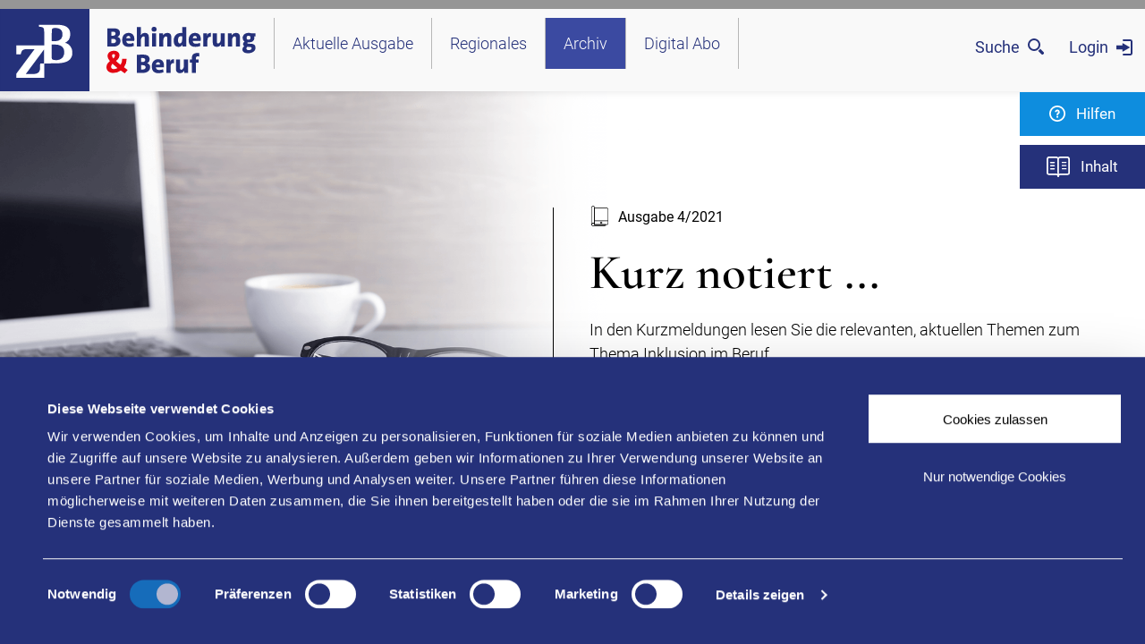

--- FILE ---
content_type: text/html; charset=utf-8
request_url: https://www.bih.de/integrationsaemter/zb-magazin/ausgabe-04-2021/kurzmeldungen/
body_size: 11754
content:
<!DOCTYPE html>
<html lang="de" class="has-animations">
<head>

<meta charset="utf-8">
<!-- 
	This website is powered by TYPO3 - inspiring people to share!
	TYPO3 is a free open source Content Management Framework initially created by Kasper Skaarhoj and licensed under GNU/GPL.
	TYPO3 is copyright 1998-2026 of Kasper Skaarhoj. Extensions are copyright of their respective owners.
	Information and contribution at https://typo3.org/
-->



<title>Kurzmeldungen | ZB Behinderung und Beruf</title>
<meta name="generator" content="TYPO3 CMS" />
<meta name="viewport" content="width=device-width, initial-scale=1" />
<meta property="og:title" content="ZB Behinderung und Beruf | Ausgabe 04-2021 | Kurzmeldungen" />
<meta property="og:description" content="Das ZB Magazin fasst in jeder Ausgabe die relevanten Meldungen zur beruflichen Teilhabe für Sie zusammen. " />
<meta property="og:image" content="https://www.bih.de/integrationsaemter/zb-magazin/fileadmin/_processed_/f/d/csm_600X350_M_Nachrichten_b8ca99a2c8.png" />
<meta property="og:image:url" content="https://www.bih.de/integrationsaemter/zb-magazin/fileadmin/_processed_/f/d/csm_600X350_M_Nachrichten_b8ca99a2c8.png" />
<meta property="og:image:width" content="969" />
<meta property="og:image:height" content="507" />
<meta property="og:image:alt" content="Ein Schreibtisch mit Laptop, Tasse, Kugelschreiber, Zeitung und Brille." />
<meta property="og:type" content="article" />
<meta property="og:url" content="https://www.bih.de/integrationsaemter/zb-magazin/ausgabe-04-2021/kurzmeldungen/" />
<meta property="og:site_name" content="ZB Behinderung und Beruf" />
<meta name="twitter:card" content="summary" />
<meta name="twitter:title" content="ZB Behinderung und Beruf | Ausgabe 04-2021 | Kurzmeldungen" />
<meta name="twitter:description" content="Das ZB Magazin fasst in jeder Ausgabe die relevanten Meldungen zur beruflichen Teilhabe für Sie zusammen. " />
<meta name="twitter:image" content="https://www.bih.de/integrationsaemter/zb-magazin/fileadmin/_processed_/f/d/csm_600X350_M_Nachrichten_b8ca99a2c8.png" />
<meta name="twitter:image:alt" content="Ein Schreibtisch mit Laptop, Tasse, Kugelschreiber, Zeitung und Brille." />
<meta name="twitter:url" content="https://www.bih.de/integrationsaemter/zb-magazin/ausgabe-04-2021/kurzmeldungen/" />


<link rel="stylesheet" href="/integrationsaemter/zb-magazin/typo3conf/ext/itl_theme/Resources/Public/Build/main.css?1759831611" media="all">







      <link rel="apple-touch-icon" sizes="180x180" href="/integrationsaemter/zb-magazin/typo3conf/ext/itl_theme/Resources/Public/Build/Images/Favicon/apple-touch-icon.png">
      <link rel="icon" type="image/png" sizes="32x32" href="/integrationsaemter/zb-magazin/typo3conf/ext/itl_theme/Resources/Public/Build/Images/Favicon/favicon-32x32.png">
      <link rel="icon" type="image/png" sizes="16x16" href="/integrationsaemter/zb-magazin/typo3conf/ext/itl_theme/Resources/Public/Build/Images/Favicon/favicon-16x16.png">
      <link rel="manifest" href="/integrationsaemter/zb-magazin/typo3conf/ext/itl_theme/Resources/Public/Build/Images/Favicon/site.webmanifest" crossorigin="use-credentials">
      <link rel="mask-icon" href="/integrationsaemter/zb-magazin/typo3conf/ext/itl_theme/Resources/Public/Build/Images/Favicon/safari-pinned-tab.svg" color="#00162c">
      <meta name="msapplication-TileColor" content="#00162c">
      <meta name="theme-color" content="#ffffff">

      <meta name="apple-mobile-web-app-title" content="ZB Behinderung und Beruf">
      <meta name="application-name" content="ZB Behinderung und Beruf">
      <meta name="msapplication-config" content="/integrationsaemter/zb-magazin/typo3conf/ext/itl_theme/Resources/Public/Build/Images/Favicon/browserconfig.xml">
      <meta name="theme-color" content="#00162c" />
      <meta name="msapplication-navbutton-color" content="#00162c">
      <meta name="apple-mobile-web-app-status-bar-style" content="#00162c"><meta property="article:published_time" content="2021-11-26T17:18:22+0200" /><meta property="article:section" content="ZB Digitalmagazin" /><meta name="bih_category" content="ZB Digitalmagazin" /><meta property="bih_category_color" content="#25317a" /><meta property="bih_ref_id" content="DIMA-254" />      <!-- Matomo Tag Manager -->
        <script>
        var _mtm = window._mtm = window._mtm || [];
        _mtm.push({'mtm.startTime': (new Date().getTime()), 'event': 'mtm.Start'});
        var d=document, g=d.createElement('script'), s=d.getElementsByTagName('script')[0];
        g.async=true; g.src='https://webstatistik.bih.de/js/container_C3YwAB8T.js'; s.parentNode.insertBefore(g,s);
        </script>
      <!-- End Matomo Tag Manager -->
<link rel="canonical" href="https://www.bih.de/integrationsaemter/zb-magazin/ausgabe-04-2021/kurzmeldungen/"/>

</head>
<body>
<div class="wrapper">
    

<nav class="skiplinks js--skiplinks" aria-label="Sprungmarken" tabIndex="-1">
    <a accesskey="1" href="#content" class="btn btn-secondary btn-sm skiplinks__link">
        Zum Inhalt [AK+1]
    </a>
    <span class="sr-only"> / </span>
    <a accesskey="3" href="#navigation" class="btn btn-secondary btn-sm  skiplinks__link">
        Zur Navigation [AK+3]
    </a>
    <span class="sr-only"> / </span>
    <a accesskey="5" href="#footer" class="btn btn-secondary btn-sm  skiplinks__link">
        Zum Footer [AK+5]
    </a>
</nav>


    

<header id="navigation" class="has-navigation">
    <div class="site-header has-progress-bar has-index-btn has-navigation js--site-header">
        <div class="progress">
    <div role="progressbar" class="progress__bar js--progress-bar" aria-valuenow="0" aria-valuemin="0" aria-valuemax="100"></div>
    <div class="sr-only" aria-live="polite">
        <span class="js--progress-count">Sie haben 0% des Artikels gelesen.</span>
    </div>
</div>

        <div class="header__logo-container">
            <a href="/integrationsaemter/zb-magazin/" class="header__logolink">
                <img src="/integrationsaemter/zb-magazin/typo3conf/ext/itl_theme/Resources/Public/Build/Images/logo-zb.svg"
                     alt="ZB Behinderung & Beruf - Logo"
                     aria-label="ZB"
                     class="header__logo">
                <img src="/integrationsaemter/zb-magazin/typo3conf/ext/itl_theme/Resources/Public/Build/Images/logo-zb-claim.svg"
                     alt="ZB Behinderung & Beruf - Claim"
                     aria-label="Behinderung & Beruf"
                     class="header__claim">
            </a>
        </div>
        

<button type="button"
        class="btn header-action-btn-special search__btn js--search-btn"
        aria-expanded="false"
        aria-controls="searchLayer">
    <span class="btn-label">
        Suche
    </span>
    <span class="btn-closed">
        <svg class="icon" aria-hidden="true">
            <use href="#icon-search"/>
        </svg>
        <span class="sr-only">
            Suche öffnen
        </span>
    </span>
    <span class="btn-opened">
        <svg class="icon" aria-hidden="true">
            <use href="#icon-close"/>
        </svg>
        <span class="sr-only">
            Suche schließen
        </span>
    </span>
</button>
<div class="header-action-container search-container">
    <div class="header-action-layer search-layer js--search-layer d-none" id="searchLayer"
         aria-labelledby="#headlineSearch">
        <div class="header-action-layer__container search-layer__container">
            <div class="row">
                <div class="col-12">
                    <div class="h2" id="headlineSearch">
                        Suche
                    </div>
                    <form action="/integrationsaemter/zb-magazin/suche/?tx_solr%5Bcontroller%5D=Search" method="post">
<div>
<input type="hidden" name="tx_solr[__referrer][@extension]" value="" />
<input type="hidden" name="tx_solr[__referrer][@controller]" value="Standard" />
<input type="hidden" name="tx_solr[__referrer][@action]" value="article" />
<input type="hidden" name="tx_solr[__referrer][arguments]" value="YTowOnt9e53b2b5a5572763242c14f8b3b00567b7e2644f7" />
<input type="hidden" name="tx_solr[__referrer][@request]" value="{&quot;@extension&quot;:null,&quot;@controller&quot;:&quot;Standard&quot;,&quot;@action&quot;:&quot;article&quot;}903d0d98018fee7f630d070e0b01424a4d5da33c" />
<input type="hidden" name="tx_solr[__trustedProperties]" value="[]3f0689294b8a4701eb16dde456e6221e12064284" />
</div>

                        <div class="search__input-wrapper">
                            <div class="form-group">
                                <fieldset>
                                    <legend class="sr-only">
                                        Seite durchsuchen
                                    </legend>
                                    <label for="search-query">
                                        <input class="form-control search__input"
                                               type="search"
                                               name="tx_solr[q]"
                                               id="search-query"
                                               placeholder="Seite durchsuchen..."
                                               aria-label="Seite durchsuchen"
                                               aria-describedby="search-panel-btn">
                                    </label>
                                </fieldset>
                            </div>
                            <button type="submit" id="search-panel-btn" class="btn btn-secondary">
                                Suchen
                            </button>
                        </div>
                    </form>
                    <p class="text-center">
                        <button type="button" class="btn btn-white js--search-close">
                            Suche schließen
                        </button>
                    </p>
                </div>
            </div>
        </div>
    </div>
</div>


        
        


    
            <a class="btn header-action-btn-special login__btn" href="/integrationsaemter/zb-magazin/login/">
                <span class="btn-closed">
                    <span class="btn-label">Login</span>
                    <svg class="icon" aria-hidden="true">
                        <use href="#icon-login"/>
                    </svg>
                </span>
            </a>
        



        
        
<button type="button" class="btn btn-secondary header-action-btn accessibility__btn js--accessibility-btn" aria-expanded="false" aria-controls="accessibilityLayer">
    <span class="btn-closed">
        <svg class="icon" aria-hidden="true">
            <use href="#icon-question-mark" />
        </svg>
        <span class="d-none d-xl-inline-block">
            Hilfen
            <span class="sr-only"> zur Barrierefreiheit öffnen</span>
        </span>
    </span>
    <span class="btn-opened">
        <svg class="icon" aria-hidden="true">
            <use href="#icon-close" />
        </svg>
        <span class="sr-only">
            Hilfen zur Barrierefreiheit schließen
        </span>
    </span>
</button>

<form class="js--accessibility-panel-form">
    <div class="header-action-container accessibility-container js--accessibility-container" tabindex="-1" >
        <div class="row align-items-start no-gutters">
            <button type="button" class="btn btn-secondary header-action-btn accessibility__btn js--accessibility-btn" aria-expanded="false" aria-controls="accessibilityLayer">
                <span class="btn-closed">
                    <svg class="icon" aria-hidden="true">
                        <use href="#icon-question-mark" />
                    </svg>
                    <span class="d-none d-xl-inline-block">
                        Hilfen
                    </span>
                </span>
                <span class="btn-opened">
                    <svg class="icon" aria-hidden="true">
                        <use href="#icon-close" />
                    </svg>
                    <span class="sr-only">
                        Schließen
                    </span>
                </span>
            </button>
            <div class="header-action-layer accessibility-layer js--accessibility-layer d-none" id="accessibilityLayer"
                 aria-labelledby="#headlineA11y">
                <div class="header-action-layer__container accessibility-layer__container">
                    <div class="row">
                        <div class="col-12">
                            <div class="h2" id="headlineA11y">Hilfen</div>
                            <p>
                                Für Menschen mit Sehschwäche besteht hier die Möglichkeit, den Kontrast stärker einzustellen. (Klicken Sie dazu bei <strong>Kontrast</strong> auf <strong>hoch</strong>.) Für eine bessere Lesbarkeit können Sie außerdem die Schrift vergrößern. (Einfach bei <strong>Schriftgröße</strong> das Feld <strong>groß</strong> anwählen.) Sie möchten auf Animationen verzichten? (Dann unter <strong>Animationen</strong> den Punkt <strong>aus</strong> anklicken.) Übrigens: Unsere Videos sind mit Untertiteln versehen.
                            </p>
                        </div>
                    </div>
                    <div class="row">
                        <div class="col-12 col-xl-6">
                            <ul class="list-unstyled accessibility__list" role="menu">
                                <li>
                                    <svg class="icon" aria-hidden="true">
                                        <use href="#icon-simple-language" />
                                    </svg>
                                    <a href="/integrationsaemter/zb-magazin/leichte-sprache/">
                                        Leichte Sprache
                                    </a>
                                </li>
                                <li>
                                    <svg class="icon" aria-hidden="true">
                                        <use href="#icon-sign-language" />
                                    </svg>
                                    <a href="/integrationsaemter/zb-magazin/gebaerdensprache/">
                                        Gebärdensprache (DGS)
                                    </a>
                                </li>
                                <li>
                                    <fieldset>
                                        <div class="legend">
                                            <legend>
                                                <svg class="icon" aria-hidden="true">
                                                    <use href="#icon-animations" />
                                                </svg>
                                                Animationen
                                            </legend>
                                        </div>
                                        <div>
                                            <div class="custom-control custom-radio custom-control-inline">
                                                <input type="radio" class="custom-control-input js--acessibility-animations" id="accessibility-animations-on" name="animations" value="1" data-add-class="has-animations" checked>
                                                <label class="custom-control-label" for="accessibility-animations-on">
                                                    an
                                                </label>
                                            </div>
                                            <div class="custom-control custom-radio custom-control-inline">
                                                <input type="radio" class="custom-control-input js--acessibility-animations" id="accessibility-animations-off" name="animations" value="0" data-remove-class="has-animations">
                                                <label class="custom-control-label" for="accessibility-animations-off">
                                                    aus
                                                </label>
                                            </div>
                                        </div>
                                    </fieldset>
                                </li>
                            </ul>
                        </div>
                        <div class="col-12 col-xl-6 d-flex flex-column">
                            <ul class="list-unstyled accessibility__list align-self-end" role="menu">
                                <li>
                                    <fieldset>
                                        <div class="legend">
                                            <legend>
                                                <svg class="icon" aria-hidden="true">
                                                    <use href="#icon-font" />
                                                </svg>
                                                Schriftgröße
                                            </legend>
                                        </div>
                                        <div>
                                            <div class="custom-control custom-radio custom-control-inline">
                                                <input type="radio" class="custom-control-input js--acessibility-fontsize" id="accessibility-font-normal" name="font_size" value="normal" data-remove-class="large-font" checked>
                                                <label class="custom-control-label" for="accessibility-font-normal">
                                                    normal
                                                </label>
                                            </div>
                                            <div class="custom-control custom-radio custom-control-inline">
                                                <input type="radio" class="custom-control-input js--acessibility-fontsize" id="accessibility-font-large" name="font_size" value="large" data-add-class="large-font">
                                                <label class="custom-control-label" for="accessibility-font-large">
                                                    gross
                                                </label>
                                            </div>
                                        </div>
                                    </fieldset>
                                </li>
                                <li>
                                    <fieldset>
                                        <div class="legend">
                                            <legend>
                                                <svg class="icon" aria-hidden="true">
                                                    <use href="#icon-contrast" />
                                                </svg>
                                                Kontrast
                                            </legend>
                                        </div>
                                        <div>
                                            <div class="custom-control custom-radio custom-control-inline">
                                                <input type="radio" class="custom-control-input js--acessibility-contrast" id="accessibility-contrast-normal" name="contrast" value="normal" data-remove-class="high-contrast" checked>
                                                <label class="custom-control-label" for="accessibility-contrast-normal">
                                                    normal
                                                </label>
                                            </div>
                                            <div class="custom-control custom-radio custom-control-inline">
                                                <input type="radio" class="custom-control-input js--acessibility-contrast" id="accessibility-contrast-high" name="contrast" value="high" data-add-class="high-contrast">
                                                <label class="custom-control-label" for="accessibility-contrast-high">
                                                    hoch
                                                </label>
                                            </div>
                                        </div>
                                    </fieldset>
                                </li>
                                <li class="accessibility__list-btn">
                                    <button type="button" class="btn btn-white js--acessibility-close">
                                        Hilfen schließen
                                    </button>
                                </li>
                            </ul>
                        </div>
                    </div>
                </div>
            </div>
        </div>
    </div>
</form>




        <button type="button"
        class="btn btn-primary header-action-btn index-overlay__btn js--index-overlay-btn"
        aria-expanded="false"
        aria-controls="indexLayer"
        data-issue-index data-index-type="article"
        data-index-uid="254">
    <span class="btn-closed">
        <svg class="icon" aria-hidden="true">
            <use href="#icon-index"/>
        </svg>
        <span class="sr-only">
            Inhaltsverzeichnis öffnen
        </span>
    </span>
    <span class="btn-opened">
        <svg class="icon" aria-hidden="true">
            <use href="#icon-close"/>
        </svg>
        <span class="sr-only">
            Inhaltsverzeichnis schließen
        </span>
    </span>
</button>

<div class="header-action-container index-overlay-container">
    <div class="row align-items-start no-gutters">
        <button type="button"
                class="btn btn-primary header-action-btn index-overlay__btn js--index-overlay-btn"
                aria-expanded="false"
                aria-controls="indexLayer"
                data-issue-index data-index-type="article"
                data-index-uid="254">
            <span class="btn-closed">
                <svg class="icon" aria-hidden="true">
                    <use href="#icon-index"/>
                </svg>
                <span class="d-none d-xl-inline-block">Inhalt</span>
                <span class="sr-only">
                    Inhaltsverzeichnis öffnen
                </span>
            </span>
            <span class="btn-opened">
                <svg class="icon" aria-hidden="true">
                    <use href="#icon-close"/>
                </svg>
                <span class="sr-only">
                    Inhaltsverzeichnis schließen
                </span>
            </span>
        </button>
        <div class="header-action-layer index-overlay-layer js--index-overlay-layer d-none" id="indexLayer">
            <div class="header-action-layer__container index-overlay-layer__container">
                <div class="row">
                    <div class="col-12" data-index-target data-index-api="/integrationsaemter/zb-magazin/api/issueindex/">
                    </div>
                </div>
            </div>
        </div>
    </div>
</div>

        <nav class="site-navigation-wrapper" aria-label="Hauptnavigation">
    <a href="#"
       class="btn nav-btn-mobile"
       role="button"
       aria-expanded="false"
       aria-controls="siteNavigation">
        <span class="is-closed">
            <svg class="icon" aria-hidden="true">
                <use href="#icon-burger" />
            </svg>
            <span class="sr-only">Navigation öffnen</span>
        </span>
        <span class="is-opened">
            <svg class="icon" aria-hidden="true">
                <use href="#icon-close" />
            </svg>
            <span class="sr-only">Navigation schließen</span>
        </span>
    </a>
    <ul class="nav site-navigation hide-mobile" id="siteNavigation">
        
            <li class="nav-item nav-entry-item">
                
                        <a href="/integrationsaemter/zb-magazin/ausgabe-04-2025/ueberblick/"
                           class="nav-link nav-entry-link">
                            Aktuelle Ausgabe
                            
                        </a>
                    
            </li>
        
            <li class="nav-item nav-entry-item">
                
                        <a href="#"
                           role="button"
                           class="nav-link nav-entry-link has-nav-sub"
                           aria-expanded="false"
                           aria-haspopup="true">
                            Regionales
                            
                            <span class="sr-only open-text">
                                Öffnen
                            </span>
                            <span class="sr-only close-text d-none">
                                Schließen
                            </span>
                            <svg class="icon" aria-hidden="true">
                                <use href="#icon-arrow-right" />
                            </svg>
                        </a>
                        
    
        
    

    <div class="nav-flyout nav-flyout-level1 ">
        <ul>
            <li class="nav-item nav-item-back">
                <a href="#" class="nav-link nav-link-back" role="button">
                    <svg class="icon" aria-hidden="true">
                        <use href="#icon-arrow-left" />
                    </svg>
                    Zurück
                </a>
            </li>
            
                <li class="nav-item">
                    
                            <a href="/integrationsaemter/zb-magazin/ausgabe-04-2025-bw/ueberblick/"
                               class="nav-link">
                                ZB Baden-Württemberg 4/2025
                            </a>
                        
                </li>
            
        </ul>
    </div>

                    
            </li>
        
            <li class="nav-item nav-entry-item">
                
                        <a href="/integrationsaemter/zb-magazin/archiv/"
                           class="nav-link nav-entry-link current">
                            Archiv
                            
                        </a>
                    
            </li>
        
            <li class="nav-item nav-entry-item">
                
                        <a href="/integrationsaemter/zb-magazin/digitales-abo/"
                           class="nav-link nav-entry-link">
                            Digital Abo
                            
                        </a>
                    
            </li>
        
    </ul>
</nav>





    </div>
</header>



    
        <main class="page-main" id="content">
            <!--TYPO3SEARCH_begin-->
            



<section id="c2596" class="hero hero--simple hero--light"
         style="background-image: url(/integrationsaemter/zb-magazin/fileadmin/ZB_Digitalmagazin/Allgemeines/Nachrichten/Nachrichten-Motiv-1_Hero_2000x734.png);">
    <div class="hero__gradient">
        <div class="row no-gutters">
            <div class="col-12">
                
                        <picture>
                            <source media="(max-width: 767.9px)"
                                    srcset="/integrationsaemter/zb-magazin/fileadmin/_processed_/c/a/csm_600X350_Nachrichten_Nachrichten_ZB221_M_fa148dd3b5.png">
                            <img class="img-fluid" src="/integrationsaemter/zb-magazin/fileadmin/ZB_Digitalmagazin/Allgemeines/Nachrichten/Nachrichten-Motiv-1_Mobile_969x565.png" width="969" height="565" alt="Ein Schreibtisch mit Laptop, Tasse, Kugelschreiber, Zeitung und Brille." title="Nachrichten" />
                        </picture>
                    
            </div>
        </div>
        <div class="container">
            <div class="row">
                <div class="col-12 col-lg-8 offset-lg-4 col-xl-7 offset-xl-5 col-xxl-6 offset-xxl-6 mt-1 mb-1 mt-lg-0 mb-lg-0 ">
                    
                            
    <div class="hero__text">
        <div class="d-flex flex-column-reverse">
            
                <h1>
                    Kurz notiert ...
                </h1>
            
            
                    <time datetime="2021-Q4">
                        <span class="icon" aria-hidden="true">
                            <svg class="icon">
                                <use href="#icon-issue"/>
                            </svg>
                        </span>
                        Ausgabe 4/2021
                    </time>
                
        </div>
        <p>In den Kurzmeldungen lesen Sie die relevanten, aktuellen Themen zum Thema Inklusion im Beruf.&nbsp;</p>
    </div>
    

                        
                </div>
            </div>
        </div>
    </div>
</section>







            

<section id="c2597" class="section section--dark">
    <div class="container">
        <div class="row justify-content-center">
            <div class="col-12 col-lg-12 col-xxl-10">
                
                    <h2 class="text-center">Kurzmeldungen der Ausgabe 04-2021</h2>
                
                <div class="timeline-slider" data-timeline-slider>
                    
                        <div class="timeline-slider__item clearfix">
                            <figure class="timeline-slider__image">
                                <div class="timeline-slider__border">
                                    
                                        <picture>
                                            <source media="(max-width: 767.9px)"
                                                    srcset="/integrationsaemter/zb-magazin/fileadmin/ZB_Digitalmagazin/ZB-2021-04/07_Meldungen/550x360_Meldung_Corona.jpg">
                                            <source media="(max-width: 991.9px)"
                                                    srcset="/integrationsaemter/zb-magazin/fileadmin/ZB_Digitalmagazin/ZB-2021-04/07_Meldungen/550x360_Meldung_Corona.jpg">
                                            <img class="img-fluid blockquote-teaser__img" src="/integrationsaemter/zb-magazin/fileadmin/ZB_Digitalmagazin/ZB-2021-04/07_Meldungen/550x360_Meldung_Corona.jpg" width="550" height="360" alt="Illustration: Eine Person sich auf einem roten Pfeil nach rechts, umgeben von Viren." />
                                        </picture>
                                        
                                    
                                </div>
                            </figure>
                            <div class="d-none mb-1 d-print-block">
                                Teilhabe für Long-COVID-Erkrankte
                            </div>
                            
                            <p><strong>Teilhabe am Arbeitsleben für Long-COVID-Erkrankte</strong></p>
<p>An COVID-19 Erkrankte können auch nach überstandener Infektion an Beeinträchtigungen leiden: dem sogenannten Long-COVID- oder auch Post-COVIDSyndrom. Bei gefährdeter oder geminderter Erwerbsfähigkeit durch Long COVID bieten sich insbesondere Leistungen zur medizinischen Rehabilitation und Leistungen zur Teilhabe am Arbeitsleben an. Wenn Leistungen zur medizinischen Rehabilitation beim jeweils zuständigen Reha-Träger angeregt werden sollen, beraten hier am besten Haus- und Fachärzte sowie Post-COVID-Ambulanzen. Diese können Sie auch gezielt darauf ansprechen. Betroffene können verschiedene Maßnahmen und Anlaufstellen in Anspruch nehmen.</p>
<p>Wie Sie herausfinden, welcher Reha-Träger zuständig ist, und viele weitere Informationen finden Sie auf der Seite des Bundesarbeitsministeriums.</p>
<p><a href="https://www.bmas.de/DE/Service/Presse/Meldungen/2021/long-covid-rehabilitation-arbeitsleben.html" target="_blank" class="external-link" rel="noreferrer">Informationsseite des Bundesministeriums öffnen</a></p>
                        </div>
                    
                        <div class="timeline-slider__item clearfix">
                            <figure class="timeline-slider__image">
                                <div class="timeline-slider__border">
                                    
                                        <picture>
                                            <source media="(max-width: 767.9px)"
                                                    srcset="/integrationsaemter/zb-magazin/fileadmin/ZB_Digitalmagazin/ZB-2021-04/07_Meldungen/550x360_Meldung_EUl.jpg">
                                            <source media="(max-width: 991.9px)"
                                                    srcset="/integrationsaemter/zb-magazin/fileadmin/ZB_Digitalmagazin/ZB-2021-04/07_Meldungen/550x360_Meldung_EUl.jpg">
                                            <img class="img-fluid blockquote-teaser__img" src="/integrationsaemter/zb-magazin/fileadmin/ZB_Digitalmagazin/ZB-2021-04/07_Meldungen/550x360_Meldung_EUl.jpg" width="550" height="360" alt="Blaue Europa-Flagge mit gelben Sternen." />
                                        </picture>
                                        
                                    
                                </div>
                            </figure>
                            <div class="d-none mb-1 d-print-block">
                                Behindertenausweis für Europa
                            </div>
                            
                            <p><strong>Behindertenausweis für Europa: Empfehlungen liegen vor</strong></p>
<p>Menschen mit Behinderungen, die in Europa reisen oder umziehen, haben oft das Problem, dass ihre Behindertenausweise nicht in anderen Ländern anerkannt sind. Um die Freizügigkeit in der EU auch für Menschen mit Behinderung besser umsetzen zu können, arbeitet die EU-Kommission seit 2013 an einem Anerkennungsverfahren. Es wurde eine Studie durchgeführt, die nun vorliegt und Empfehlungen ausspricht, z. B. für ein physisches Ausweisdokument.</p>
<p><a href="https://ec.europa.eu/social/main.jsp?catId=1139&amp;langId=de&amp;furtherPubs=yes" target="_blank" class="external-link" rel="noreferrer">Link zur Studie öffnen</a></p>
                        </div>
                    
                        <div class="timeline-slider__item clearfix">
                            <figure class="timeline-slider__image">
                                <div class="timeline-slider__border">
                                    
                                        <picture>
                                            <source media="(max-width: 767.9px)"
                                                    srcset="/integrationsaemter/zb-magazin/fileadmin/ZB_Digitalmagazin/ZB-2021-04/07_Meldungen/550x360_Meldung_Ratgeber.jpg">
                                            <source media="(max-width: 991.9px)"
                                                    srcset="/integrationsaemter/zb-magazin/fileadmin/ZB_Digitalmagazin/ZB-2021-04/07_Meldungen/550x360_Meldung_Ratgeber.jpg">
                                            <img class="img-fluid blockquote-teaser__img" src="/integrationsaemter/zb-magazin/fileadmin/ZB_Digitalmagazin/ZB-2021-04/07_Meldungen/550x360_Meldung_Ratgeber.jpg" width="550" height="360" alt="Titelbild des Ratgebers. Eine Frau sitzt vor einem Mann am Arbeitstisch. Sie lächelt." />
                                        </picture>
                                        
                                    
                                </div>
                            </figure>
                            <div class="d-none mb-1 d-print-block">
                                Neuer Ratgeber: Inklusionsbeauftragte
                            </div>
                            
                            <p><strong>Neuer Ratgeber: Inklusionsbeauftragte des Arbeitgebers</strong></p>
<p>Inklusionsbeauftragte der Arbeitgeber übernehmen eine wichtige Vermittlungsrolle in Unternehmen und Dienststellen. Um die Position bekannter zu machen und Arbeitgebern konkrete Hilfestellungen an die Hand zu geben, gibt es nun eine neue Broschüre: „Integrationsbeauftragte des Arbeitgebers“. Diese umfasst 130 Seiten und kann kostenlos heruntergeladen werden.</p>
<p><a href="https://www.bih.de/integrationsaemter/medien-und-publikationen/publikationen/inklusionsbeauftragte-des-arbeitgebers/" title="Ratgeber auf BIH Webseite: Inklusionsbeauftragte des Arbeitgebers" target="_blank" class="external-link" rel="noreferrer">Link zur Broschüre öffnen</a></p>
<p>&nbsp;</p>
                        </div>
                    
                        <div class="timeline-slider__item clearfix">
                            <figure class="timeline-slider__image">
                                <div class="timeline-slider__border">
                                    
                                        <picture>
                                            <source media="(max-width: 767.9px)"
                                                    srcset="/integrationsaemter/zb-magazin/fileadmin/ZB_Digitalmagazin/ZB-2021-04/07_Meldungen/550x360_Meldung_Promo.jpg">
                                            <source media="(max-width: 991.9px)"
                                                    srcset="/integrationsaemter/zb-magazin/fileadmin/ZB_Digitalmagazin/ZB-2021-04/07_Meldungen/550x360_Meldung_Promo.jpg">
                                            <img class="img-fluid blockquote-teaser__img" src="/integrationsaemter/zb-magazin/fileadmin/ZB_Digitalmagazin/ZB-2021-04/07_Meldungen/550x360_Meldung_Promo.jpg" width="550" height="360" alt="Eine Gruppe von vier jungen Menschen mit Büchern in einem Raum mit Bücherregalen. Ein Mann sitzt im Rollstuhl." />
                                        </picture>
                                        
                                    
                                </div>
                            </figure>
                            <div class="d-none mb-1 d-print-block">
                                Promotion mit Schwerbehinderung
                            </div>
                            
                            <p><strong>Gemeinsame Stellungnahme: Promotion mit Schwerbehinderung</strong></p>
<p>Wenn Promovierende mit Behinderungen gefördert werden, so trägt dies dazu bei, dass strukturelle Barrieren und Benachteiligungen an Hochschulen abgebaut werden. Das haben Modellprojekte zum Thema ergeben. Die Projektpartner haben nun eine gemeinsame Stellungnahme dazu veröffentlicht, in der sie mehr Engagement der Hochschulen fordern. Die Stellungnahme finden Sie hier:</p>
<p><a href="https://promi.uni-koeln.de/wp-content/uploads/2021/07/Stellungnahme.pdf" target="_blank" class="external-link" rel="noreferrer">Stellungnahme zur Promotion öffnen</a></p>
<p>&nbsp;</p>
                        </div>
                    
                        <div class="timeline-slider__item clearfix">
                            <figure class="timeline-slider__image">
                                <div class="timeline-slider__border">
                                    
                                        <picture>
                                            <source media="(max-width: 767.9px)"
                                                    srcset="/integrationsaemter/zb-magazin/fileadmin/ZB_Digitalmagazin/ZB-2021-04/07_Meldungen/550x360_Meldung_AGG.jpg">
                                            <source media="(max-width: 991.9px)"
                                                    srcset="/integrationsaemter/zb-magazin/fileadmin/ZB_Digitalmagazin/ZB-2021-04/07_Meldungen/550x360_Meldung_AGG.jpg">
                                            <img class="img-fluid blockquote-teaser__img" src="/integrationsaemter/zb-magazin/fileadmin/ZB_Digitalmagazin/ZB-2021-04/07_Meldungen/550x360_Meldung_AGG.jpg" width="550" height="360" alt="Drei Paragraphenzeichen und die Buchstaben AGG auf dunklem Hintergrund." />
                                        </picture>
                                        
                                    
                                </div>
                            </figure>
                            <div class="d-none mb-1 d-print-block">
                                15 Jahre AGG
                            </div>
                            
                            <p><strong>Jubiläum:&nbsp;15 Jahre Allgemeines Gleichbehandlungsgesetz (AGG) </strong></p>
<p>Das AGG wird 15 – ein Grund zum Feiern! Das Gesetz schützt vor Diskriminierung im Arbeitsleben. Die Video-Grußworte – natürlich barrierefrei – können Sie auf der Seite der Antidiskriminierungsstelle ansehen.</p>
<p><a href="https://www.antidiskriminierungsstelle.de/15-jahre-agg/15-jahre-agg_node.html" target="_blank" class="external-link" rel="noreferrer">Seite der Antidiskriminierungsstelle öffnen</a></p>
<p>&nbsp;</p>
                        </div>
                    
                        <div class="timeline-slider__item clearfix">
                            <figure class="timeline-slider__image">
                                <div class="timeline-slider__border">
                                    
                                        <picture>
                                            <source media="(max-width: 767.9px)"
                                                    srcset="/integrationsaemter/zb-magazin/fileadmin/ZB_Digitalmagazin/ZB-2021-04/07_Meldungen/550x360_Meldung_SGBIX.jpg">
                                            <source media="(max-width: 991.9px)"
                                                    srcset="/integrationsaemter/zb-magazin/fileadmin/ZB_Digitalmagazin/ZB-2021-04/07_Meldungen/550x360_Meldung_SGBIX.jpg">
                                            <img class="img-fluid blockquote-teaser__img" src="/integrationsaemter/zb-magazin/fileadmin/ZB_Digitalmagazin/ZB-2021-04/07_Meldungen/550x360_Meldung_SGBIX.jpg" width="550" height="360" alt="Titelseite der Broschüre. Ein rotes Paragraphenzeichen. Ein blauer Kreis mit dem Schriftzug SBG IX." />
                                        </picture>
                                        
                                    
                                </div>
                            </figure>
                            <div class="d-none mb-1 d-print-block">
                                 Neuauflage SGB IX
                            </div>
                            
                            <p><strong>Aktualisiertes SGB IX</strong></p>
<p>Das SGB IX wurde 2021 aktualisiert. Die aktuelle Version kann auf der Webseite der BIH heruntergeladen werden.</p>
<p>Pünktlich dazu erscheint auch eine neue Auflage des Lehr- und Praxiskommentars. Dieser ist eine wichtige Ergänzung zum Gesetzestext für Vertrauenspersonen sowie Arbeits- und Sozialrechtler. Die neue, 6. Auflage umfasst alle Änderungen 2021. Sie kann über den Verlag Nomos bezogen werden.</p>
<p><a href="https://www.bih.de/integrationsaemter/medien-und-publikationen/publikationen/zb-recht/" title="ZB Recht auf BIH Webseite: SGB IX " target="_blank" class="external-link" rel="noreferrer">Downloadseite der BIH öffnen</a></p>
<p><a href="https://www.nomos-shop.de/nomos/titel/sozialgesetzbuch-ix-id-88836/" title="Neues Fenster: Webseite des Nomos Verlag öffnen" target="_blank" class="external-link" rel="noreferrer">Webseite des Nomos-Verlags öffnen</a></p>
<p>&nbsp;</p>
                        </div>
                    
                        <div class="timeline-slider__item clearfix">
                            <figure class="timeline-slider__image">
                                <div class="timeline-slider__border">
                                    
                                        <picture>
                                            <source media="(max-width: 767.9px)"
                                                    srcset="/integrationsaemter/zb-magazin/fileadmin/ZB_Digitalmagazin/ZB-2021-04/07_Meldungen/550x360_NoraApp_ZB421.jpg">
                                            <source media="(max-width: 991.9px)"
                                                    srcset="/integrationsaemter/zb-magazin/fileadmin/ZB_Digitalmagazin/ZB-2021-04/07_Meldungen/550x360_NoraApp_ZB421.jpg">
                                            <img class="img-fluid blockquote-teaser__img" src="/integrationsaemter/zb-magazin/fileadmin/ZB_Digitalmagazin/ZB-2021-04/07_Meldungen/550x360_NoraApp_ZB421.jpg" width="550" height="360" alt="Illustration: Weißer Smartphone-Bildschirm mit Schriftzug Nora. Roter Hintergrund" />
                                        </picture>
                                        
                                    
                                </div>
                            </figure>
                            <div class="d-none mb-1 d-print-block">
                                Notruf-App
                            </div>
                            
                            <p><strong>Nora. Die Notruf-App</strong></p>
<p>Die barrierfreie Notruf-App der Bundesländer erfreut sich sehr großer Beliebtheit. Wie Nora funktioniert, erfahren Sie auf der Webseite des Nora-Supports. Sie kann über App-Stores&nbsp;heruntergeladen werden.</p>
<p><a href="https://www.nora-notruf.de/de-as/startseite" target="_blank" class="external-link" rel="noreferrer">Webseite des Nora-Supports öffnen</a></p>
<p>&nbsp;</p>
<p>&nbsp;</p>
<p>&nbsp;</p>
                        </div>
                    
                        <div class="timeline-slider__item clearfix">
                            <figure class="timeline-slider__image">
                                <div class="timeline-slider__border">
                                    
                                        <picture>
                                            <source media="(max-width: 767.9px)"
                                                    srcset="/integrationsaemter/zb-magazin/fileadmin/ZB_Digitalmagazin/ZB-2021-04/07_Meldungen/550x360_Erklaerfilm_ZB421.jpg">
                                            <source media="(max-width: 991.9px)"
                                                    srcset="/integrationsaemter/zb-magazin/fileadmin/ZB_Digitalmagazin/ZB-2021-04/07_Meldungen/550x360_Erklaerfilm_ZB421.jpg">
                                            <img class="img-fluid blockquote-teaser__img" src="/integrationsaemter/zb-magazin/fileadmin/ZB_Digitalmagazin/ZB-2021-04/07_Meldungen/550x360_Erklaerfilm_ZB421.jpg" width="550" height="360" alt="Illustration: Eine blaue Frauengestalt. Ein roter Rollstuhl. Ein roter Play-Button mit weißem Pfeil." />
                                        </picture>
                                        
                                    
                                </div>
                            </figure>
                            <div class="d-none mb-1 d-print-block">
                                GdB, was ist das?
                            </div>
                            
                            <p><strong>GdB, was ist das?</strong></p>
<p>Ein neues Erklärvideo zum Grad der Behinderung (GdB) erläutert auf der REHADAT-Website viel Wissenswertes rund um den Begriff.</p>
<p><a href="https://www.rehadat-recht.de/rechtsprechung/feststellungsverfahren/erklaervideo-gdb/" target="_blank" class="external-link" rel="noreferrer">Rehadat-Webseite öffnen</a></p>
                        </div>
                    
                        <div class="timeline-slider__item clearfix">
                            <figure class="timeline-slider__image">
                                <div class="timeline-slider__border">
                                    
                                        <picture>
                                            <source media="(max-width: 767.9px)"
                                                    srcset="/integrationsaemter/zb-magazin/fileadmin/ZB_Digitalmagazin/ZB-2021-04/07_Meldungen/550x360_Meldung_ZBInfo.jpg">
                                            <source media="(max-width: 991.9px)"
                                                    srcset="/integrationsaemter/zb-magazin/fileadmin/ZB_Digitalmagazin/ZB-2021-04/07_Meldungen/550x360_Meldung_ZBInfo.jpg">
                                            <img class="img-fluid blockquote-teaser__img" src="/integrationsaemter/zb-magazin/fileadmin/ZB_Digitalmagazin/ZB-2021-04/07_Meldungen/550x360_Meldung_ZBInfo.jpg" width="550" height="360" alt="Titelbild der Broschüre ZB Info. Zwei Männer sitzen im Büro und lächeln in die Kamera." />
                                        </picture>
                                        
                                    
                                </div>
                            </figure>
                            <div class="d-none mb-1 d-print-block">
                                Neue ZB Info
                            </div>
                            
                            <p><strong>Neue ZB Info: Leistungen für schwerbehinderte Menschen im Beruf</strong></p>
<p>Die Integrationsämter fördern und sichern die Beschäftigung schwerbehinderter Menschen. Sie unterstützen nicht nur die schwerbehinderten Beschäftigten, sondern auch ihre Arbeitgeber – finanziell wie auch durch persönliche Beratung.</p>
<p>Einen Überblick erhalten Sie dazu in der ZB info "Leistungen für schwerbehinderte Menschen im Beruf".</p>
<p><a href="https://www.bih.de/integrationsaemter/medien-und-publikationen/publikationen/zb-info/leistungen-fuer-schwerbehinderte-menschen-im-beruf/" title="ZB Info auf BIH Webseite: Leistungen für schwerbehinderte Menschen im Beruf" target="_blank" class="external-link" rel="noreferrer">Downloadseite der BIH öffnen</a></p>
                        </div>
                    
                </div>
            </div>
        </div>
    </div>
    <div class="timeline-slider__container">
        <div class="timeline-slider__date-line"></div>
        <div class="container">
            <div class="timeline-slider__date-line"></div>
            <div class="row justify-content-center">
                <div class="col-12 col-lg-12 col-xxl-10">
                    <div class="timeline-slider__date-slider" data-timeline-date-slider>
                        
                            <button class="timeline-slider__date-item">
                                <svg class="icon" aria-hidden="true">
                                    <use href="#icon-timeline-arrow" />
                                </svg>
                                Teilhabe für Long-COVID-Erkrankte
                            </button>
                        
                            <button class="timeline-slider__date-item">
                                <svg class="icon" aria-hidden="true">
                                    <use href="#icon-timeline-arrow" />
                                </svg>
                                Behindertenausweis für Europa
                            </button>
                        
                            <button class="timeline-slider__date-item">
                                <svg class="icon" aria-hidden="true">
                                    <use href="#icon-timeline-arrow" />
                                </svg>
                                Neuer Ratgeber: Inklusionsbeauftragte
                            </button>
                        
                            <button class="timeline-slider__date-item">
                                <svg class="icon" aria-hidden="true">
                                    <use href="#icon-timeline-arrow" />
                                </svg>
                                Promotion mit Schwerbehinderung
                            </button>
                        
                            <button class="timeline-slider__date-item">
                                <svg class="icon" aria-hidden="true">
                                    <use href="#icon-timeline-arrow" />
                                </svg>
                                15 Jahre AGG
                            </button>
                        
                            <button class="timeline-slider__date-item">
                                <svg class="icon" aria-hidden="true">
                                    <use href="#icon-timeline-arrow" />
                                </svg>
                                 Neuauflage SGB IX
                            </button>
                        
                            <button class="timeline-slider__date-item">
                                <svg class="icon" aria-hidden="true">
                                    <use href="#icon-timeline-arrow" />
                                </svg>
                                Notruf-App
                            </button>
                        
                            <button class="timeline-slider__date-item">
                                <svg class="icon" aria-hidden="true">
                                    <use href="#icon-timeline-arrow" />
                                </svg>
                                GdB, was ist das?
                            </button>
                        
                            <button class="timeline-slider__date-item">
                                <svg class="icon" aria-hidden="true">
                                    <use href="#icon-timeline-arrow" />
                                </svg>
                                Neue ZB Info
                            </button>
                        
                    </div>
                </div>
            </div>
        </div>
    </div>
</section>



            <!--TYPO3SEARCH_end-->
            
                

<section class="section section-conclusion section--none">
    <div class="container">
        <div class="row conclusion__container-top">
            <div class="col-12 col-md-6">
                
                    
    <p>
        Schlagworte:<br>
        
            <a href="/integrationsaemter/zb-magazin/schlagwortsuche/publikationen/">
                Publikationen
            </a>,
        
            <a href="/integrationsaemter/zb-magazin/schlagwortsuche/schwerbehinderte-menschen/">
                Menschen mit Schwerbehinderung
            </a>,
        
            <a href="/integrationsaemter/zb-magazin/schlagwortsuche/ratgeber/">
                Ratgeber
            </a>
        
    </p>

                
            </div>
            <div class="col-12 col-md-6">
                
            </div>
        </div>
        <div class="row">
            <div class="col-12 col-md-6">
                
    <div class="conclusion__action">
        
            



        <button class="btn btn--bookmark js--bookmark" data-toggle="modal" data-target="#register-modal"
                data-bookmark-request-url="https://www.bih.de/integrationsaemter/zb-magazin/api/bookmark-request"
                title="Merke dir diesen Artikel.">
            <svg class="icon" aria-hidden="true">
                <use href="#icon-save"/>
            </svg>
            Merken
        </button>
        

<div class="modal simple-modal fade" id="register-modal" tabindex="-1" role="dialog"
     aria-labelledby="register-modal" aria-hidden="true">
    <div class="modal-dialog modal-lg modal-dialog-centered" role="document">
        <div class="modal-content simple-modal__content">
            <div class="modal-header simple-modal__header">
                <button type="button" class="simple-modal__close" data-dismiss="modal" aria-label="Close">
                <span>
                    <svg class="icon" aria-hidden="true">
                        <use href="#icon-close"/>
                    </svg>
                </span>Schließen
                </button>
            </div>
            <div class="modal-body simple-modal__body">
                <div class="h2 font-primary-blue simple-modal__headline">
                    Bitte melden Sie sich an
                </div>
                <div class="subline">Um sich einen Artikel zu merken, ist eine Anmeldung erforderlich.</div>
                <p>Um sich anmelden zu können, müssen Sie sich einmal registrieren. Dann können Sie die erweiterten
                    Funktionen nutzen. Dazu registrieren Sie sich einfach und schnell im Portal der BIH.
                </p>
                <p>Mit der Registrierung im Portal stehen Ihnen folgende Funktionen zur Verfügung:</p>
                <ul class="mt-2">
                    <li>Die portalübergreifende &quot;Merken&quot;-Funktion: Damit können Sie sich sowohl Fachinhalte aus dem BIH
                    Portal, als auch interessante Artikel und Meldungen aus dem ZB Digitalmagazin in Ihrem &quot;Persönlichen
                    Schreibtisch&quot; speichern und immer wieder abrufen
                </li>
                    <li>Der persönliche Schreibtisch: Auf Ihrem persönlichen Schreibtisch können Sie Ihre individuellen
                    Einstellungen zur Barrierearmut speichern. Bei jedem Login wird Ihnen die Seite dann in präferierter
                    Weise angezeigt.
                </li>
                    <li>Die vollständige Nutzung der SBV Aktiv App: Sie können sich Lexikoneinträge merken, individuelle
                    Textmarkierungen setzen und zuletzt gelesene Artikel anzeigen.
                </li>
                    <li>Die Beteiligung an Forumsdiskussionen und Onlineberatung im BIH Forum.</li>
                </ul>
            </div>
            <div class="modal-footer simple-modal__footer">
                <a class="btn btn-primary" href="/integrationsaemter/zb-magazin/login/?return_url=%2Fausgabe-04-2021%2Fkurzmeldungen%2F&amp;cHash=741196a113ea26cbcd09e2d5c496256a">
                    Jetzt einloggen oder registrieren
                </a>
            </div>
        </div>
    </div>
</div>


    


        
        <button class="btn btn-light conlucsion__action-button" onclick="window.print();return false;"
                title="Diesen Artikel ausdrucken!">
            <svg class="icon" aria-hidden="true">
                <use
                    xlink:href="#icon-print"/>
            </svg>
            Drucken
        </button>
    </div>

            </div>
            
    
    

    <div class="col-12 col-md-6 d-flex justify-content-center justify-content-md-end ">
        <ul class="conlusion__share">
            <li>
                <a href="https://www.bih.de/integrationsaemter/zb-magazin/ausgabe-04-2021/kurzmeldungen/"
                   title="Seiten URL kopieren"
                   class="js--share-link">
                    <span class="sr-only">Link</span>
                    <svg class="icon" aria-hidden="true">
                        <use
                            xlink:href="#icon-link"/>
                    </svg>
                </a>
            </li>
            <li>
                <a href="mailto:?subject=Kurzmeldungen&amp;body=Hallo%2C%20ich%20empfehle%20dir%20folgenden%20Artikel%20des%20ZB%20Magazins:%20https%3A%2F%2Fwww.bih.de%2Fintegrationsaemter%2Fzb-magazin%2Fausgabe-04-2021%2Fkurzmeldungen%2F"
                   title="Seite per E-Mail empfehlen">
                    <span class="sr-only">Mail</span>
                    <svg class="icon" aria-hidden="true">
                        <use
                            xlink:href="#icon-mail"/>
                    </svg>
                </a>
            </li>
            <li>
                <a href="https://www.facebook.com/sharer/sharer.php?u=https%3A%2F%2Fwww.bih.de%2Fintegrationsaemter%2Fzb-magazin%2Fausgabe-04-2021%2Fkurzmeldungen%2F%2F&amp;src=sdkpreparse"
                   title="Link über Facebook teilen"
                   target="_blank" data-href="https%3A%2F%2Fwww.bih.de%2Fintegrationsaemter%2Fzb-magazin%2Fausgabe-04-2021%2Fkurzmeldungen%2F">
                    <span class="sr-only">Facebook</span>
                    <svg class="icon" aria-hidden="true">
                        <use
                            xlink:href="#icon-facebook"/>
                    </svg>
                </a>
            </li>
            <li>
                <a href="https://twitter.com/intent/tweet?url=https%3A%2F%2Fwww.bih.de%2Fintegrationsaemter%2Fzb-magazin%2Fausgabe-04-2021%2Fkurzmeldungen%2F&amp;text=Kurzmeldungen"
                   title="Link über Twitter teilen"
                   target="_blank">
                    <span class="sr-only">Twitter</span>
                    <svg class="icon" aria-hidden="true">
                        <use
                            xlink:href="#icon-twitter"/>
                    </svg>
                </a>
            </li>
            <li>
                <a href="https://www.xing.com/spi/shares/new?url=https%3A%2F%2Fwww.bih.de%2Fintegrationsaemter%2Fzb-magazin%2Fausgabe-04-2021%2Fkurzmeldungen%2F"
                   title="Link über Xing teilen"
                   target="_blank">
                    <span class="sr-only">Xing</span>
                    <svg class="icon" aria-hidden="true">
                        <use
                            xlink:href="#icon-xing"/>
                    </svg>
                </a>
            </li>
            <li>
                <a href="http://www.linkedin.com/shareArticle?mini=true&url=https%3A%2F%2Fwww.bih.de%2Fintegrationsaemter%2Fzb-magazin%2Fausgabe-04-2021%2Fkurzmeldungen%2F&title=Kurzmeldungen&source=https%3A%2F%2Fwww.bih.de%2Fintegrationsaemter%2Fzb-magazin%2Fausgabe-04-2021%2Fkurzmeldungen%2F"
                   title="Link über LinkedIn teilen"
                   target="_blank">
                    <span class="sr-only">LinkedIn</span>
                    <svg class="icon" aria-hidden="true">
                        <use
                            xlink:href="#icon-linkedin"/>
                    </svg>
                </a>
            </li>
            <li class="btn--phone">
                
                <a href="whatsapp://send?text=Kurzmeldungen+https%3A%2F%2Fwww.bih.de%2Fintegrationsaemter%2Fzb-magazin%2Fausgabe-04-2021%2Fkurzmeldungen%2F"
                   title="Link über Whatsapp teilen"
                   target="_blank">
                    <span class="sr-only">Whatsapp</span>
                    <svg class="icon" aria-hidden="true">
                        <use
                            xlink:href="#icon-whatsapp"/>
                    </svg>
                </a>
            </li>
        </ul>
    </div>
    <div class="col-12 text-right js--share-link-message conclusion__share-message" aria-live="polite">
        Der Link wurde erfolgreich in die Zwischenablage kopiert!
    </div>

        </div>
    </div>
</section>










            
            
        </main>

        


    <section class="section">
        <div class="container">
            <div class="row">
                <div class="col-12">
                   <h2>Das könnte Sie auch interessieren</h2>
                    <hr>
                </div>
            </div>
            <div class="row d-flex justify-content-center">
                
                    <div class="col-12 col-md-6 col-lg-4">
                        

<div class="teaser">
    
            <div class="teaser__img-wrapper">
                
                    <img class="teaser__img img-fluid" src="/integrationsaemter/zb-magazin/fileadmin/ZB_Digitalmagazin/ZB-2025-04/zb-2024-04-Bayernwerk-CWH20251030D019_Retusche-550x350-teaser.jpg" width="550" height="350" alt="" />
                
            </div>
        
    <div class="teaser__body">
        
            
            
                
                    

                    <span class="teaser__catergory">Schwerpunkt</span>
                
            
                
            
                
            
                
            
                
            
                
            
                
            
                
            
                
            
                
            
                
            
        

        <div class="d-flex flex-column-reverse">
            <h3>
                
                        Weiterbildung inklusive
                    
            </h3>
            <time datetime="2025-12-02">
                <span class="icon" aria-hidden="true">
                    <svg class="icon">
                        <use xlink:href="#icon-date"/>
                    </svg>
                </span>
                 2. Dez. 2025
            </time>
        </div>
        
            <p>
                Gehörlos zur Industriemeisterin: Wie Schriftdolmetschen, ein unterstützender Arbeitgeber und das Inklusionsamt Eva Hagenbuchers Karriere möglich machten.
            </p>
        
        
        <div class="teaser__footer text-right">
            <a class="btn btn-primary" href="/integrationsaemter/zb-magazin/ausgabe-04-2025/weiterbildung-inklusive/">
                Weiterlesen
            </a>
        </div>
    </div>
</div>


                    </div>
                
                    <div class="col-12 col-md-6 col-lg-4">
                        

<div class="teaser">
    
            <div class="teaser__img-wrapper">
                
                    <img class="teaser__img img-fluid" src="/integrationsaemter/zb-magazin/fileadmin/ZB_Digitalmagazin/ZB-2025-03/zb-2025-3-titel-growi-1-550x350-teaser.jpg" width="550" height="350" alt="Ein Arbeiter vermisst eine Metallleiste in einer Werkstatt." title="Arbeiter der eine Metallleiste vermisst | © Rupert Oberhäuser" />
                
            </div>
        
    <div class="teaser__body">
        
            
            
                
                    

                    <span class="teaser__catergory">Schwerpunkt</span>
                
            
                
            
                
            
                
            
                
            
                
            
                
            
                
            
                
            
                
            
                
            
        

        <div class="d-flex flex-column-reverse">
            <h3>
                
                        „Wir sehen großes Potenzial“
                    
            </h3>
            <time datetime="2025-09-02">
                <span class="icon" aria-hidden="true">
                    <svg class="icon">
                        <use xlink:href="#icon-date"/>
                    </svg>
                </span>
                 2. Sep. 2025
            </time>
        </div>
        
            <p>
                Die Gründung einer Inklusionsabteilung erleichtert es Unternehmen, Menschen mit Behinderung einzustellen. Davon profitieren alle Beteiligten, wie das mittelständische Unternehmen Großewinkelmann im ostwestfälischen Rietberg zeigt.
            </p>
        
        
        <div class="teaser__footer text-right">
            <a class="btn btn-primary" href="/integrationsaemter/zb-magazin/ausgabe-03-2025/wir-sehen-grosses-potenzial/">
                Weiterlesen
            </a>
        </div>
    </div>
</div>


                    </div>
                
                    <div class="col-12 col-md-6 col-lg-4">
                        

<div class="teaser">
    
            <div class="teaser__img-wrapper">
                
                    <img class="teaser__img img-fluid" src="/integrationsaemter/zb-magazin/fileadmin/ZB_Digitalmagazin/ZB-2024-01/2024-1_LS-_550x350_teaser.jpg" width="550" height="350" alt="Eine Illustration in der eine Person über Buchstaben hüpft, die auf dem Boden verteilt sind und das Wort &quot;Sprache&quot; bilden. Die Buchstaben sind blau, der Hintergrund ist rot, die Person etwas dunkler rot abgesetzt." title="Leichte Sprache | Illu: Thomas Walloch" />
                
            </div>
        
    <div class="teaser__body">
        
            
            
                
                    

                    <span class="teaser__catergory">Ratgeber</span>
                
            
                
            
                
            
                
            
        

        <div class="d-flex flex-column-reverse">
            <h3>
                
                        Warum Leichte Sprache?
                    
            </h3>
            <time datetime="2024-03-05">
                <span class="icon" aria-hidden="true">
                    <svg class="icon">
                        <use xlink:href="#icon-date"/>
                    </svg>
                </span>
                 5. Mär. 2024
            </time>
        </div>
        
            <p>
                Diese Frage beantworten wir Ihnen in Leichter Sprache, am Beispiel zweier Arbeitnehmender, die selbst auf Leichte Sprache angewiesen sind. 
            </p>
        
        
        <div class="teaser__footer text-right">
            <a class="btn btn-primary" href="/integrationsaemter/zb-magazin/ausgabe-01-2024/warum-leichte-sprache/">
                Weiterlesen
            </a>
        </div>
    </div>
</div>


                    </div>
                
            </div>
        </div>
    </section>




        


    <div class="flip-buttons js--flip-buttons is-bottom">
        
                
                    <a class="flip-buttons__btn flip-buttons__btn--left" title="Vorheriger Artikel: Barrierearmutstesting" href="/integrationsaemter/zb-magazin/ausgabe-04-2021/barrierearmutstesting/">
                        <svg class="icon" aria-hidden="true">
                            <use xlink:href="#icon-arrow-left"/>
                        </svg>
                    </a>
                
            
        
                
                    <a class="flip-buttons__btn flip-buttons__btn--right" title="Nächster Artikel: Ausblick: Ausgabe 01-2022" href="/integrationsaemter/zb-magazin/ausgabe-04-2021/ausblick-ausgabe-01-2022/">
                        <svg class="icon" aria-hidden="true">
                            <use xlink:href="#icon-arrow-right"/>
                        </svg>
                    </a>
                
            
    </div>




    
    

<div class="back-to-top js--back-to-top  is-hidden">
    <a href="#" class="back-to-top__button" title="Zum Seitenanfang der Webseite.">
        <svg class="icon" aria-hidden="true">
            <use href="#icon-bold-arrow-up" />
        </svg>
    </a>
</div>
<footer id="footer" class="page-footer section section--dark">
    <div class="container">
        <div class="row">
            <div class="col-xl-6">
                <div class="page-footer__logo-wrapper">
                    <img class="page-footer__logo" src="/integrationsaemter/zb-magazin/typo3conf/ext/itl_theme/Resources/Public/Build/Images/logo-zb-black.svg" alt="ZB Behinderung & Beruf - Logo">
                    
                    	<img class="page-footer__logo" src="/integrationsaemter/zb-magazin/fileadmin/ZB_Digitalmagazin/Systembilder/BIH_Logo_white.png" width="3748" height="1131" alt="Logo des BIH in weiß auf transparentem Grund." title="BIH" />
                    
                </div>
                
                    <p>Das ZB Magazin – Behinderung und Beruf wird von der Bundes­arbeits­gemeinschaft der Inklusions­ämter und Hilfen der Sozialen Entschädi­gung (BIH) e. V. heraus­gegeben.</p>
                
                <nav aria-label="Footer Navigation">
                    <ul class="page-footer__links">
                        
                            <li><a href="/integrationsaemter/zb-magazin/funktionen-digitalmagazin/"  title="">Funktionen Digitalmagazin</a></li>
                        
                            <li><a href="/integrationsaemter/zb-magazin/digitales-abo/"  title="">Digital-Abonnement</a></li>
                        
                            <li><a href="https://www.bih.de" target="_blank" title="Zur Webseite der Integrationsämter">BIH Portal</a></li>
                        
                            <li><a href="/integrationsaemter/zb-magazin/kontakt/"  title="">Kontakt</a></li>
                        
                    </ul>
                    <ul class="page-footer__links">
                        
                            <li><a href="https://www.bih.de/impressum/" target="_blank" title="Zum Impressum">Impressum</a></li>
                        
                            <li><a href="https://www.bih.de/datenschutz/" target="_blank" title="Zum Datenschutz der BIH">Datenschutz</a></li>
                        
                            <li><a href="/integrationsaemter/zb-magazin/erklaerung-zur-barrierefreiheit/"  title="">Erklärung zur Barrierefreiheit</a></li>
                        
                        <li><a href="javascript: Cookiebot.renew()" title="Cookie-Einstellungen anpassen">Cookies</a></li>
                    </ul>
                </nav>
            </div>
            <div class="col-xl-6">
                <div class="page-footer__contact-wrapper">
                    
                        <p><strong>Bundesarbeitsgemeinschaft der Inklusionsämter und Hilfen der Sozialen Entschädigung (BIH) e. V.:</strong></p>
                    
                    
                        <ul class="page-footer__contact">
                            
                                <li>
                                    <span class="icon" aria-hidden="true">
                                        <svg class="icon">
                                            <use href="#icon-mail" />
                                        </svg>
                                    </span>
                                    <a href="mailto:zb@bih.de" title="E-mail an zb@bih.de schreiben">
                                        zb@bih.de
                                    </a>
                                </li>
                            
                            
                                <li>
                                    <span class="icon icon--high" aria-hidden="true">
                                        <svg class="icon">
                                            <use href="#icon-phone" />
                                        </svg>
                                    </span>
                                    <a href="tel:+49(0)221809-5308" title="Die Telefonnummer +49 (0) 221 809-5308 anrufen">
                                        +49 (0) 221 809-5308
                                    </a>
                                </li>
                            
                        </ul>
                    
                    
                        <p><strong>Verlag CW Haarfeld GmbH (redaktionelle Fragen):</strong></p>
                    
                    
                        <ul class="page-footer__contact">
                            
                                <li>
                                    <span class="icon" aria-hidden="true">
                                        <svg class="icon">
                                            <use href="#icon-mail" />
                                        </svg>
                                    </span>
                                    <a href="mailto:bih@cwh.de" title="E-mail an bih@cwh.de schreiben">
                                        bih@cwh.de
                                    </a>
                                </li>
                            
                            
                        </ul>
                    
                </div>
            </div>
        </div>
    </div>
</footer>



</div>

<script src="/integrationsaemter/zb-magazin/typo3conf/ext/itl_theme/Resources/Public/Build/main.js?1759831611"></script>
<script src="/integrationsaemter/zb-magazin/typo3conf/ext/cs_seo/Resources/Public/JavaScript/cs_seo.ga.js?1684487788"></script>




</body>
</html>

--- FILE ---
content_type: text/css; charset=utf-8
request_url: https://www.bih.de/integrationsaemter/zb-magazin/typo3conf/ext/itl_theme/Resources/Public/Build/main.css?1759831611
body_size: 43961
content:
@charset "UTF-8";:root{--blue:#007bff;--indigo:#6610f2;--purple:#6f42c1;--pink:#e83e8c;--red:#dc3545;--orange:#fd7e14;--yellow:#ffc107;--green:#28a745;--teal:#20c997;--cyan:#17a2b8;--white:#fff;--gray:#6c757d;--gray-dark:#343a40;--primary:#25317a;--secondary:#0e8dde;--success:#00deb5;--info:#17a2b8;--warning:#e8356c;--danger:#dc3545;--light:#f8f9fa;--dark:#343a40;--breakpoint-xs:0;--breakpoint-sm:576px;--breakpoint-md:768px;--breakpoint-lg:992px;--breakpoint-xl:1200px;--breakpoint-xxl-small-font:1400px;--breakpoint-xxl:1920px;--font-family-sans-serif:-apple-system,BlinkMacSystemFont,"Segoe UI",Roboto,"Helvetica Neue",Arial,"Noto Sans","Liberation Sans",sans-serif,"Apple Color Emoji","Segoe UI Emoji","Segoe UI Symbol","Noto Color Emoji";--font-family-monospace:SFMono-Regular,Menlo,Monaco,Consolas,"Liberation Mono","Courier New",monospace}*,:after,:before{box-sizing:border-box}html{font-family:sans-serif;line-height:1.15;-webkit-text-size-adjust:100%;-webkit-tap-highlight-color:rgba(0,0,0,0)}article,aside,figcaption,figure,footer,header,hgroup,main,nav,section{display:block}body{background-color:#fff;color:#222;font-family:roboto,Helvetica Neue,arial,sans-serif!important;font-size:1rem;font-weight:400;line-height:1.3;margin:0;text-align:left}[tabindex="-1"]:focus:not(:focus-visible){outline:0!important}hr{box-sizing:content-box;height:0;overflow:visible}.personaldesk__headline,.personaldesk__teaser__headline,.personaldesk__toolbar-headline,.simple-modal__body .subline,h1,h2,h3,h4,h5,h6{margin-bottom:1.25rem;margin-top:0}p{margin-bottom:1rem;margin-top:0}abbr[data-original-title],abbr[title]{border-bottom:0;cursor:help;text-decoration:underline;text-decoration:underline dotted;text-decoration-skip-ink:none}address{font-style:normal;line-height:inherit}address,dl,ol,ul{margin-bottom:1rem}dl,ol,ul{margin-top:0}ol ol,ol ul,ul ol,ul ul{margin-bottom:0}dt{font-weight:700}dd{margin-bottom:.5rem;margin-left:0}blockquote{margin:0 0 1rem}b,strong{font-weight:bolder}small{font-size:80%}sub,sup{font-size:75%;line-height:0;position:relative;vertical-align:baseline}sub{bottom:-.25em}sup{top:-.5em}a{background-color:transparent;color:#25317a;text-decoration:none}a:hover{color:#13193f;text-decoration:underline}a:not([href]):not([class]),a:not([href]):not([class]):hover{color:inherit;text-decoration:none}code,kbd,pre,samp{font-family:SFMono-Regular,Menlo,Monaco,Consolas,Liberation Mono,Courier New,monospace;font-size:1em}pre{margin-bottom:1rem;margin-top:0;overflow:auto;-ms-overflow-style:scrollbar}figure{margin:0 0 1rem}img{border-style:none}img,svg{vertical-align:middle}svg{overflow:hidden}table{border-collapse:collapse}caption{caption-side:bottom;color:#6c757d;padding-bottom:.75rem;padding-top:.75rem;text-align:left}th{text-align:inherit;text-align:-webkit-match-parent}label{display:inline-block;margin-bottom:10px}button{border-radius:0}button:focus:not(:focus-visible){outline:0}button,input,optgroup,select,textarea{font-family:inherit;font-size:inherit;line-height:inherit;margin:0}button,input{overflow:visible}button,select{text-transform:none}[role=button]{cursor:pointer}select{word-wrap:normal}[type=button],[type=reset],[type=submit],button{-webkit-appearance:button}[type=button]:not(:disabled),[type=reset]:not(:disabled),[type=submit]:not(:disabled),button:not(:disabled){cursor:pointer}[type=button]::-moz-focus-inner,[type=reset]::-moz-focus-inner,[type=submit]::-moz-focus-inner,button::-moz-focus-inner{border-style:none;padding:0}input[type=checkbox],input[type=radio]{box-sizing:border-box;padding:0}textarea{overflow:auto;resize:vertical}fieldset{border:0;margin:0;min-width:0;padding:0}legend{color:inherit;display:block;font-size:1.5rem;line-height:inherit;margin-bottom:.5rem;max-width:100%;padding:0;white-space:normal;width:100%}progress{vertical-align:baseline}[type=number]::-webkit-inner-spin-button,[type=number]::-webkit-outer-spin-button{height:auto}[type=search]{-webkit-appearance:none;outline-offset:-2px}[type=search]::-webkit-search-decoration{-webkit-appearance:none}::-webkit-file-upload-button{-webkit-appearance:button;font:inherit}output{display:inline-block}summary{cursor:pointer;display:list-item}template{display:none}[hidden]{display:none!important}.h1,.h2,.h3,.h4,.h5,.h6,.personaldesk__headline,.personaldesk__teaser__headline,.personaldesk__toolbar-headline,.simple-modal__body .subline,h1,h2,h3,h4,h5,h6{font-family:Cormorant Garamond,Times New Roman,serif;font-weight:600;line-height:1.1;margin-bottom:1.25rem}.h1,h1{font-size:2.5rem}.h2,h2{font-size:2rem}.h3,.personaldesk__headline,.personaldesk__teaser__headline,.personaldesk__toolbar-headline,.simple-modal__body .subline,h3{font-size:1.75rem}.h4,h4{font-size:1.5rem}.h5,h5{font-size:1.25rem}.h6,h6{font-size:1rem}.lead{font-size:1.25rem;font-weight:300}.display-1{font-size:6rem}.display-1,.display-2{font-weight:300;line-height:1.1}.display-2{font-size:5.5rem}.display-3{font-size:4.5rem}.display-3,.display-4{font-weight:300;line-height:1.1}.display-4{font-size:3.5rem}hr{border:0;border-top:1px solid #707070;margin-bottom:1.25rem;margin-top:1.25rem}.small,small{font-size:.875em;font-weight:400}.mark,mark{background-color:#fcf8e3;padding:.2em}.list-inline,.list-unstyled{list-style:none;padding-left:0}.list-inline-item{display:inline-block}.list-inline-item:not(:last-child){margin-right:.5rem}.initialism{font-size:90%;text-transform:uppercase}.blockquote{font-size:1.25rem;margin-bottom:50px}.blockquote-footer{color:#6c757d;display:block;font-size:.875em}.blockquote-footer:before{content:"— "}.img-fluid,.img-thumbnail{height:auto;max-width:100%}.img-thumbnail{background-color:#fff;border:1px solid #dee2e6;border-radius:.25rem;padding:.25rem}.figure{display:inline-block}.figure-img{line-height:1;margin-bottom:25px}.figure-caption{color:#6c757d;font-size:90%}.container,.container-fluid,.container-lg,.container-md,.container-sm,.container-xl{margin-left:auto;margin-right:auto;padding-left:15px;padding-right:15px;width:100%}@media (min-width:576px){.container,.container-sm{max-width:540px}}@media (min-width:768px){.container,.container-md,.container-sm{max-width:940px}}@media (min-width:992px){.container,.container-lg,.container-md,.container-sm{max-width:1160px}}@media (min-width:1200px){.container,.container-lg,.container-md,.container-sm,.container-xl{max-width:1640px}}.row{display:flex;flex-wrap:wrap;margin-left:-15px;margin-right:-15px}.no-gutters{margin-left:0;margin-right:0}.no-gutters>.col,.no-gutters>[class*=col-]{padding-left:0;padding-right:0}.col,.col-1,.col-10,.col-11,.col-12,.col-2,.col-3,.col-4,.col-5,.col-6,.col-7,.col-8,.col-9,.col-auto,.col-lg,.col-lg-1,.col-lg-10,.col-lg-11,.col-lg-12,.col-lg-2,.col-lg-3,.col-lg-4,.col-lg-5,.col-lg-6,.col-lg-7,.col-lg-8,.col-lg-9,.col-lg-auto,.col-md,.col-md-1,.col-md-10,.col-md-11,.col-md-12,.col-md-2,.col-md-3,.col-md-4,.col-md-5,.col-md-6,.col-md-7,.col-md-8,.col-md-9,.col-md-auto,.col-sm,.col-sm-1,.col-sm-10,.col-sm-11,.col-sm-12,.col-sm-2,.col-sm-3,.col-sm-4,.col-sm-5,.col-sm-6,.col-sm-7,.col-sm-8,.col-sm-9,.col-sm-auto,.col-xl,.col-xl-1,.col-xl-10,.col-xl-11,.col-xl-12,.col-xl-2,.col-xl-3,.col-xl-4,.col-xl-5,.col-xl-6,.col-xl-7,.col-xl-8,.col-xl-9,.col-xl-auto,.col-xxl,.col-xxl-1,.col-xxl-10,.col-xxl-11,.col-xxl-12,.col-xxl-2,.col-xxl-3,.col-xxl-4,.col-xxl-5,.col-xxl-6,.col-xxl-7,.col-xxl-8,.col-xxl-9,.col-xxl-auto,.col-xxl-small-font,.col-xxl-small-font-1,.col-xxl-small-font-10,.col-xxl-small-font-11,.col-xxl-small-font-12,.col-xxl-small-font-2,.col-xxl-small-font-3,.col-xxl-small-font-4,.col-xxl-small-font-5,.col-xxl-small-font-6,.col-xxl-small-font-7,.col-xxl-small-font-8,.col-xxl-small-font-9,.col-xxl-small-font-auto{padding-left:15px;padding-right:15px;position:relative;width:100%}.col{flex-basis:0;flex-grow:1;max-width:100%}.row-cols-1>*{flex:0 0 100%;max-width:100%}.row-cols-2>*{flex:0 0 50%;max-width:50%}.row-cols-3>*{flex:0 0 33.3333333333%;max-width:33.3333333333%}.row-cols-4>*{flex:0 0 25%;max-width:25%}.row-cols-5>*{flex:0 0 20%;max-width:20%}.row-cols-6>*{flex:0 0 16.6666666667%;max-width:16.6666666667%}.col-auto{flex:0 0 auto;max-width:100%;width:auto}.col-1{flex:0 0 8.33333333%;max-width:8.33333333%}.col-2{flex:0 0 16.66666667%;max-width:16.66666667%}.col-3{flex:0 0 25%;max-width:25%}.col-4{flex:0 0 33.33333333%;max-width:33.33333333%}.col-5{flex:0 0 41.66666667%;max-width:41.66666667%}.col-6{flex:0 0 50%;max-width:50%}.col-7{flex:0 0 58.33333333%;max-width:58.33333333%}.col-8{flex:0 0 66.66666667%;max-width:66.66666667%}.col-9{flex:0 0 75%;max-width:75%}.col-10{flex:0 0 83.33333333%;max-width:83.33333333%}.col-11{flex:0 0 91.66666667%;max-width:91.66666667%}.col-12{flex:0 0 100%;max-width:100%}.order-first{order:-1}.order-last{order:13}.order-0{order:0}.order-1{order:1}.order-2{order:2}.order-3{order:3}.order-4{order:4}.order-5{order:5}.order-6{order:6}.order-7{order:7}.order-8{order:8}.order-9{order:9}.order-10{order:10}.order-11{order:11}.order-12{order:12}.offset-1{margin-left:8.33333333%}.offset-2{margin-left:16.66666667%}.offset-3{margin-left:25%}.offset-4{margin-left:33.33333333%}.offset-5{margin-left:41.66666667%}.offset-6{margin-left:50%}.offset-7{margin-left:58.33333333%}.offset-8{margin-left:66.66666667%}.offset-9{margin-left:75%}.offset-10{margin-left:83.33333333%}.offset-11{margin-left:91.66666667%}@media (min-width:576px){.col-sm{flex-basis:0;flex-grow:1;max-width:100%}.row-cols-sm-1>*{flex:0 0 100%;max-width:100%}.row-cols-sm-2>*{flex:0 0 50%;max-width:50%}.row-cols-sm-3>*{flex:0 0 33.3333333333%;max-width:33.3333333333%}.row-cols-sm-4>*{flex:0 0 25%;max-width:25%}.row-cols-sm-5>*{flex:0 0 20%;max-width:20%}.row-cols-sm-6>*{flex:0 0 16.6666666667%;max-width:16.6666666667%}.col-sm-auto{flex:0 0 auto;max-width:100%;width:auto}.col-sm-1{flex:0 0 8.33333333%;max-width:8.33333333%}.col-sm-2{flex:0 0 16.66666667%;max-width:16.66666667%}.col-sm-3{flex:0 0 25%;max-width:25%}.col-sm-4{flex:0 0 33.33333333%;max-width:33.33333333%}.col-sm-5{flex:0 0 41.66666667%;max-width:41.66666667%}.col-sm-6{flex:0 0 50%;max-width:50%}.col-sm-7{flex:0 0 58.33333333%;max-width:58.33333333%}.col-sm-8{flex:0 0 66.66666667%;max-width:66.66666667%}.col-sm-9{flex:0 0 75%;max-width:75%}.col-sm-10{flex:0 0 83.33333333%;max-width:83.33333333%}.col-sm-11{flex:0 0 91.66666667%;max-width:91.66666667%}.col-sm-12{flex:0 0 100%;max-width:100%}.order-sm-first{order:-1}.order-sm-last{order:13}.order-sm-0{order:0}.order-sm-1{order:1}.order-sm-2{order:2}.order-sm-3{order:3}.order-sm-4{order:4}.order-sm-5{order:5}.order-sm-6{order:6}.order-sm-7{order:7}.order-sm-8{order:8}.order-sm-9{order:9}.order-sm-10{order:10}.order-sm-11{order:11}.order-sm-12{order:12}.offset-sm-0{margin-left:0}.offset-sm-1{margin-left:8.33333333%}.offset-sm-2{margin-left:16.66666667%}.offset-sm-3{margin-left:25%}.offset-sm-4{margin-left:33.33333333%}.offset-sm-5{margin-left:41.66666667%}.offset-sm-6{margin-left:50%}.offset-sm-7{margin-left:58.33333333%}.offset-sm-8{margin-left:66.66666667%}.offset-sm-9{margin-left:75%}.offset-sm-10{margin-left:83.33333333%}.offset-sm-11{margin-left:91.66666667%}}@media (min-width:768px){.col-md{flex-basis:0;flex-grow:1;max-width:100%}.row-cols-md-1>*{flex:0 0 100%;max-width:100%}.row-cols-md-2>*{flex:0 0 50%;max-width:50%}.row-cols-md-3>*{flex:0 0 33.3333333333%;max-width:33.3333333333%}.row-cols-md-4>*{flex:0 0 25%;max-width:25%}.row-cols-md-5>*{flex:0 0 20%;max-width:20%}.row-cols-md-6>*{flex:0 0 16.6666666667%;max-width:16.6666666667%}.col-md-auto{flex:0 0 auto;max-width:100%;width:auto}.col-md-1{flex:0 0 8.33333333%;max-width:8.33333333%}.col-md-2{flex:0 0 16.66666667%;max-width:16.66666667%}.col-md-3{flex:0 0 25%;max-width:25%}.col-md-4{flex:0 0 33.33333333%;max-width:33.33333333%}.col-md-5{flex:0 0 41.66666667%;max-width:41.66666667%}.col-md-6{flex:0 0 50%;max-width:50%}.col-md-7{flex:0 0 58.33333333%;max-width:58.33333333%}.col-md-8{flex:0 0 66.66666667%;max-width:66.66666667%}.col-md-9{flex:0 0 75%;max-width:75%}.col-md-10{flex:0 0 83.33333333%;max-width:83.33333333%}.col-md-11{flex:0 0 91.66666667%;max-width:91.66666667%}.col-md-12{flex:0 0 100%;max-width:100%}.order-md-first{order:-1}.order-md-last{order:13}.order-md-0{order:0}.order-md-1{order:1}.order-md-2{order:2}.order-md-3{order:3}.order-md-4{order:4}.order-md-5{order:5}.order-md-6{order:6}.order-md-7{order:7}.order-md-8{order:8}.order-md-9{order:9}.order-md-10{order:10}.order-md-11{order:11}.order-md-12{order:12}.offset-md-0{margin-left:0}.offset-md-1{margin-left:8.33333333%}.offset-md-2{margin-left:16.66666667%}.offset-md-3{margin-left:25%}.offset-md-4{margin-left:33.33333333%}.offset-md-5{margin-left:41.66666667%}.offset-md-6{margin-left:50%}.offset-md-7{margin-left:58.33333333%}.offset-md-8{margin-left:66.66666667%}.offset-md-9{margin-left:75%}.offset-md-10{margin-left:83.33333333%}.offset-md-11{margin-left:91.66666667%}}@media (min-width:992px){.col-lg{flex-basis:0;flex-grow:1;max-width:100%}.row-cols-lg-1>*{flex:0 0 100%;max-width:100%}.row-cols-lg-2>*{flex:0 0 50%;max-width:50%}.row-cols-lg-3>*{flex:0 0 33.3333333333%;max-width:33.3333333333%}.row-cols-lg-4>*{flex:0 0 25%;max-width:25%}.row-cols-lg-5>*{flex:0 0 20%;max-width:20%}.row-cols-lg-6>*{flex:0 0 16.6666666667%;max-width:16.6666666667%}.col-lg-auto{flex:0 0 auto;max-width:100%;width:auto}.col-lg-1{flex:0 0 8.33333333%;max-width:8.33333333%}.col-lg-2{flex:0 0 16.66666667%;max-width:16.66666667%}.col-lg-3{flex:0 0 25%;max-width:25%}.col-lg-4{flex:0 0 33.33333333%;max-width:33.33333333%}.col-lg-5{flex:0 0 41.66666667%;max-width:41.66666667%}.col-lg-6{flex:0 0 50%;max-width:50%}.col-lg-7{flex:0 0 58.33333333%;max-width:58.33333333%}.col-lg-8{flex:0 0 66.66666667%;max-width:66.66666667%}.col-lg-9{flex:0 0 75%;max-width:75%}.col-lg-10{flex:0 0 83.33333333%;max-width:83.33333333%}.col-lg-11{flex:0 0 91.66666667%;max-width:91.66666667%}.col-lg-12{flex:0 0 100%;max-width:100%}.order-lg-first{order:-1}.order-lg-last{order:13}.order-lg-0{order:0}.order-lg-1{order:1}.order-lg-2{order:2}.order-lg-3{order:3}.order-lg-4{order:4}.order-lg-5{order:5}.order-lg-6{order:6}.order-lg-7{order:7}.order-lg-8{order:8}.order-lg-9{order:9}.order-lg-10{order:10}.order-lg-11{order:11}.order-lg-12{order:12}.offset-lg-0{margin-left:0}.offset-lg-1{margin-left:8.33333333%}.offset-lg-2{margin-left:16.66666667%}.offset-lg-3{margin-left:25%}.offset-lg-4{margin-left:33.33333333%}.offset-lg-5{margin-left:41.66666667%}.offset-lg-6{margin-left:50%}.offset-lg-7{margin-left:58.33333333%}.offset-lg-8{margin-left:66.66666667%}.offset-lg-9{margin-left:75%}.offset-lg-10{margin-left:83.33333333%}.offset-lg-11{margin-left:91.66666667%}}@media (min-width:1200px){.col-xl{flex-basis:0;flex-grow:1;max-width:100%}.row-cols-xl-1>*{flex:0 0 100%;max-width:100%}.row-cols-xl-2>*{flex:0 0 50%;max-width:50%}.row-cols-xl-3>*{flex:0 0 33.3333333333%;max-width:33.3333333333%}.row-cols-xl-4>*{flex:0 0 25%;max-width:25%}.row-cols-xl-5>*{flex:0 0 20%;max-width:20%}.row-cols-xl-6>*{flex:0 0 16.6666666667%;max-width:16.6666666667%}.col-xl-auto{flex:0 0 auto;max-width:100%;width:auto}.col-xl-1{flex:0 0 8.33333333%;max-width:8.33333333%}.col-xl-2{flex:0 0 16.66666667%;max-width:16.66666667%}.col-xl-3{flex:0 0 25%;max-width:25%}.col-xl-4{flex:0 0 33.33333333%;max-width:33.33333333%}.col-xl-5{flex:0 0 41.66666667%;max-width:41.66666667%}.col-xl-6{flex:0 0 50%;max-width:50%}.col-xl-7{flex:0 0 58.33333333%;max-width:58.33333333%}.col-xl-8{flex:0 0 66.66666667%;max-width:66.66666667%}.col-xl-9{flex:0 0 75%;max-width:75%}.col-xl-10{flex:0 0 83.33333333%;max-width:83.33333333%}.col-xl-11{flex:0 0 91.66666667%;max-width:91.66666667%}.col-xl-12{flex:0 0 100%;max-width:100%}.order-xl-first{order:-1}.order-xl-last{order:13}.order-xl-0{order:0}.order-xl-1{order:1}.order-xl-2{order:2}.order-xl-3{order:3}.order-xl-4{order:4}.order-xl-5{order:5}.order-xl-6{order:6}.order-xl-7{order:7}.order-xl-8{order:8}.order-xl-9{order:9}.order-xl-10{order:10}.order-xl-11{order:11}.order-xl-12{order:12}.offset-xl-0{margin-left:0}.offset-xl-1{margin-left:8.33333333%}.offset-xl-2{margin-left:16.66666667%}.offset-xl-3{margin-left:25%}.offset-xl-4{margin-left:33.33333333%}.offset-xl-5{margin-left:41.66666667%}.offset-xl-6{margin-left:50%}.offset-xl-7{margin-left:58.33333333%}.offset-xl-8{margin-left:66.66666667%}.offset-xl-9{margin-left:75%}.offset-xl-10{margin-left:83.33333333%}.offset-xl-11{margin-left:91.66666667%}}@media (min-width:1400px){.col-xxl-small-font{flex-basis:0;flex-grow:1;max-width:100%}.row-cols-xxl-small-font-1>*{flex:0 0 100%;max-width:100%}.row-cols-xxl-small-font-2>*{flex:0 0 50%;max-width:50%}.row-cols-xxl-small-font-3>*{flex:0 0 33.3333333333%;max-width:33.3333333333%}.row-cols-xxl-small-font-4>*{flex:0 0 25%;max-width:25%}.row-cols-xxl-small-font-5>*{flex:0 0 20%;max-width:20%}.row-cols-xxl-small-font-6>*{flex:0 0 16.6666666667%;max-width:16.6666666667%}.col-xxl-small-font-auto{flex:0 0 auto;max-width:100%;width:auto}.col-xxl-small-font-1{flex:0 0 8.33333333%;max-width:8.33333333%}.col-xxl-small-font-2{flex:0 0 16.66666667%;max-width:16.66666667%}.col-xxl-small-font-3{flex:0 0 25%;max-width:25%}.col-xxl-small-font-4{flex:0 0 33.33333333%;max-width:33.33333333%}.col-xxl-small-font-5{flex:0 0 41.66666667%;max-width:41.66666667%}.col-xxl-small-font-6{flex:0 0 50%;max-width:50%}.col-xxl-small-font-7{flex:0 0 58.33333333%;max-width:58.33333333%}.col-xxl-small-font-8{flex:0 0 66.66666667%;max-width:66.66666667%}.col-xxl-small-font-9{flex:0 0 75%;max-width:75%}.col-xxl-small-font-10{flex:0 0 83.33333333%;max-width:83.33333333%}.col-xxl-small-font-11{flex:0 0 91.66666667%;max-width:91.66666667%}.col-xxl-small-font-12{flex:0 0 100%;max-width:100%}.order-xxl-small-font-first{order:-1}.order-xxl-small-font-last{order:13}.order-xxl-small-font-0{order:0}.order-xxl-small-font-1{order:1}.order-xxl-small-font-2{order:2}.order-xxl-small-font-3{order:3}.order-xxl-small-font-4{order:4}.order-xxl-small-font-5{order:5}.order-xxl-small-font-6{order:6}.order-xxl-small-font-7{order:7}.order-xxl-small-font-8{order:8}.order-xxl-small-font-9{order:9}.order-xxl-small-font-10{order:10}.order-xxl-small-font-11{order:11}.order-xxl-small-font-12{order:12}.offset-xxl-small-font-0{margin-left:0}.offset-xxl-small-font-1{margin-left:8.33333333%}.offset-xxl-small-font-2{margin-left:16.66666667%}.offset-xxl-small-font-3{margin-left:25%}.offset-xxl-small-font-4{margin-left:33.33333333%}.offset-xxl-small-font-5{margin-left:41.66666667%}.offset-xxl-small-font-6{margin-left:50%}.offset-xxl-small-font-7{margin-left:58.33333333%}.offset-xxl-small-font-8{margin-left:66.66666667%}.offset-xxl-small-font-9{margin-left:75%}.offset-xxl-small-font-10{margin-left:83.33333333%}.offset-xxl-small-font-11{margin-left:91.66666667%}}@media (min-width:1920px){.col-xxl{flex-basis:0;flex-grow:1;max-width:100%}.row-cols-xxl-1>*{flex:0 0 100%;max-width:100%}.row-cols-xxl-2>*{flex:0 0 50%;max-width:50%}.row-cols-xxl-3>*{flex:0 0 33.3333333333%;max-width:33.3333333333%}.row-cols-xxl-4>*{flex:0 0 25%;max-width:25%}.row-cols-xxl-5>*{flex:0 0 20%;max-width:20%}.row-cols-xxl-6>*{flex:0 0 16.6666666667%;max-width:16.6666666667%}.col-xxl-auto{flex:0 0 auto;max-width:100%;width:auto}.col-xxl-1{flex:0 0 8.33333333%;max-width:8.33333333%}.col-xxl-2{flex:0 0 16.66666667%;max-width:16.66666667%}.col-xxl-3{flex:0 0 25%;max-width:25%}.col-xxl-4{flex:0 0 33.33333333%;max-width:33.33333333%}.col-xxl-5{flex:0 0 41.66666667%;max-width:41.66666667%}.col-xxl-6{flex:0 0 50%;max-width:50%}.col-xxl-7{flex:0 0 58.33333333%;max-width:58.33333333%}.col-xxl-8{flex:0 0 66.66666667%;max-width:66.66666667%}.col-xxl-9{flex:0 0 75%;max-width:75%}.col-xxl-10{flex:0 0 83.33333333%;max-width:83.33333333%}.col-xxl-11{flex:0 0 91.66666667%;max-width:91.66666667%}.col-xxl-12{flex:0 0 100%;max-width:100%}.order-xxl-first{order:-1}.order-xxl-last{order:13}.order-xxl-0{order:0}.order-xxl-1{order:1}.order-xxl-2{order:2}.order-xxl-3{order:3}.order-xxl-4{order:4}.order-xxl-5{order:5}.order-xxl-6{order:6}.order-xxl-7{order:7}.order-xxl-8{order:8}.order-xxl-9{order:9}.order-xxl-10{order:10}.order-xxl-11{order:11}.order-xxl-12{order:12}.offset-xxl-0{margin-left:0}.offset-xxl-1{margin-left:8.33333333%}.offset-xxl-2{margin-left:16.66666667%}.offset-xxl-3{margin-left:25%}.offset-xxl-4{margin-left:33.33333333%}.offset-xxl-5{margin-left:41.66666667%}.offset-xxl-6{margin-left:50%}.offset-xxl-7{margin-left:58.33333333%}.offset-xxl-8{margin-left:66.66666667%}.offset-xxl-9{margin-left:75%}.offset-xxl-10{margin-left:83.33333333%}.offset-xxl-11{margin-left:91.66666667%}}.table{color:#222;margin-bottom:50px;width:100%}.table td,.table th{border-top:1px solid #dee2e6;padding:.75rem;vertical-align:top}.table thead th{border-bottom:2px solid #dee2e6;vertical-align:bottom}.table tbody+tbody{border-top:2px solid #dee2e6}.table-sm td,.table-sm th{padding:.3rem}.table-bordered,.table-bordered td,.table-bordered th{border:1px solid #dee2e6}.table-bordered thead td,.table-bordered thead th{border-bottom-width:2px}.table-borderless tbody+tbody,.table-borderless td,.table-borderless th,.table-borderless thead th{border:0}.table-striped tbody tr:nth-of-type(odd){background-color:rgba(0,0,0,.05)}.table-hover tbody tr:hover{background-color:rgba(0,0,0,.075);color:#222}.table-primary,.table-primary>td,.table-primary>th{background-color:#c2c5da}.table-primary tbody+tbody,.table-primary td,.table-primary th,.table-primary thead th{border-color:#8e94ba}.table-hover .table-primary:hover,.table-hover .table-primary:hover>td,.table-hover .table-primary:hover>th{background-color:#b2b6d0}.table-secondary,.table-secondary>td,.table-secondary>th{background-color:#bcdff6}.table-secondary tbody+tbody,.table-secondary td,.table-secondary th,.table-secondary thead th{border-color:#82c4ee}.table-hover .table-secondary:hover,.table-hover .table-secondary:hover>td,.table-hover .table-secondary:hover>th{background-color:#a6d4f3}.table-success,.table-success>td,.table-success>th{background-color:#b8f6ea}.table-success tbody+tbody,.table-success td,.table-success th,.table-success thead th{border-color:#7aeed9}.table-hover .table-success:hover,.table-hover .table-success:hover>td,.table-hover .table-success:hover>th{background-color:#a1f3e3}.table-info,.table-info>td,.table-info>th{background-color:#bee5eb}.table-info tbody+tbody,.table-info td,.table-info th,.table-info thead th{border-color:#86cfda}.table-hover .table-info:hover,.table-hover .table-info:hover>td,.table-hover .table-info:hover>th{background-color:#abdde5}.table-warning,.table-warning>td,.table-warning>th{background-color:#f9c6d6}.table-warning tbody+tbody,.table-warning td,.table-warning th,.table-warning thead th{border-color:#f396b3}.table-hover .table-warning:hover,.table-hover .table-warning:hover>td,.table-hover .table-warning:hover>th{background-color:#f7afc5}.table-danger,.table-danger>td,.table-danger>th{background-color:#f5c6cb}.table-danger tbody+tbody,.table-danger td,.table-danger th,.table-danger thead th{border-color:#ed969e}.table-hover .table-danger:hover,.table-hover .table-danger:hover>td,.table-hover .table-danger:hover>th{background-color:#f1b0b7}.table-light,.table-light>td,.table-light>th{background-color:#fdfdfe}.table-light tbody+tbody,.table-light td,.table-light th,.table-light thead th{border-color:#fbfcfc}.table-hover .table-light:hover,.table-hover .table-light:hover>td,.table-hover .table-light:hover>th{background-color:#ececf6}.table-dark,.table-dark>td,.table-dark>th{background-color:#c6c8ca}.table-dark tbody+tbody,.table-dark td,.table-dark th,.table-dark thead th{border-color:#95999c}.table-hover .table-dark:hover,.table-hover .table-dark:hover>td,.table-hover .table-dark:hover>th{background-color:#b9bbbe}.table-active,.table-active>td,.table-active>th,.table-hover .table-active:hover,.table-hover .table-active:hover>td,.table-hover .table-active:hover>th{background-color:rgba(0,0,0,.075)}.table .thead-dark th{background-color:#343a40;border-color:#454d55;color:#fff}.table .thead-light th{background-color:#e9ecef;border-color:#dee2e6;color:#495057}.table-dark{background-color:#343a40;color:#fff}.table-dark td,.table-dark th,.table-dark thead th{border-color:#454d55}.table-dark.table-bordered{border:0}.table-dark.table-striped tbody tr:nth-of-type(odd){background-color:hsla(0,0%,100%,.05)}.table-dark.table-hover tbody tr:hover{background-color:hsla(0,0%,100%,.075);color:#fff}@media (max-width:575.98px){.table-responsive-sm{display:block;overflow-x:auto;width:100%;-webkit-overflow-scrolling:touch}.table-responsive-sm>.table-bordered{border:0}}@media (max-width:767.98px){.table-responsive-md{display:block;overflow-x:auto;width:100%;-webkit-overflow-scrolling:touch}.table-responsive-md>.table-bordered{border:0}}@media (max-width:991.98px){.table-responsive-lg{display:block;overflow-x:auto;width:100%;-webkit-overflow-scrolling:touch}.table-responsive-lg>.table-bordered{border:0}}@media (max-width:1199.98px){.table-responsive-xl{display:block;overflow-x:auto;width:100%;-webkit-overflow-scrolling:touch}.table-responsive-xl>.table-bordered{border:0}}@media (max-width:1399.98px){.table-responsive-xxl-small-font{display:block;overflow-x:auto;width:100%;-webkit-overflow-scrolling:touch}.table-responsive-xxl-small-font>.table-bordered{border:0}}@media (max-width:1919.98px){.table-responsive-xxl{display:block;overflow-x:auto;width:100%;-webkit-overflow-scrolling:touch}.table-responsive-xxl>.table-bordered{border:0}}.table-responsive{display:block;overflow-x:auto;width:100%;-webkit-overflow-scrolling:touch}.table-responsive>.table-bordered{border:0}.form-control{background-clip:padding-box;background-color:#e3e3e3;border:1px solid #fff;border-radius:0;color:#222;display:block;font-size:1.375rem;font-weight:400;height:calc(1.5em + 2rem + 2px);line-height:1.5;padding:1rem;transition:border-color .15s ease-in-out,box-shadow .15s ease-in-out;width:100%}@media (prefers-reduced-motion:reduce){.form-control{transition:none}}.form-control::-ms-expand{background-color:transparent;border:0}.form-control:focus{background-color:#e3e3e3;border-color:#25317a;box-shadow:0 0 0 .2rem rgba(37,49,122,.25);color:#222;outline:0}.form-control::placeholder{color:#222;opacity:1}.form-control:disabled,.form-control[readonly]{background-color:#e9ecef;opacity:1}input[type=date].form-control,input[type=datetime-local].form-control,input[type=month].form-control,input[type=time].form-control{appearance:none}select.form-control:-moz-focusring{color:transparent;text-shadow:0 0 0 #222}select.form-control:focus::-ms-value{background-color:#e3e3e3;color:#222}.form-control-file,.form-control-range{display:block;width:100%}.col-form-label{font-size:inherit;line-height:1.5;margin-bottom:0;padding-bottom:calc(1rem + 1px);padding-top:calc(1rem + 1px)}.col-form-label-lg,.col-form-label-sm{font-size:1.375rem;line-height:1.5;padding-bottom:calc(1rem + 1px);padding-top:calc(1rem + 1px)}.form-control-plaintext{background-color:transparent;border:solid transparent;border-width:1px 0;color:#222;display:block;font-size:1.375rem;line-height:1.5;margin-bottom:0;padding:1rem 0;width:100%}.form-control-plaintext.form-control-lg,.form-control-plaintext.form-control-sm{padding-left:0;padding-right:0}.form-control-lg,.form-control-sm{border-radius:0;font-size:1.375rem;height:calc(1.5em + 2rem + 2px);line-height:1.5;padding:1rem}select.form-control[multiple],select.form-control[size],textarea.form-control{height:auto}.form-group{margin-bottom:1rem}.form-text{display:block;margin-top:.25rem}.form-row{display:flex;flex-wrap:wrap;margin-left:-5px;margin-right:-5px}.form-row>.col,.form-row>[class*=col-]{padding-left:5px;padding-right:5px}.form-check{display:block;padding-left:1.25rem;position:relative}.form-check-input{margin-left:-1.25rem;margin-top:.3rem;position:absolute}.form-check-input:disabled~.form-check-label,.form-check-input[disabled]~.form-check-label{color:#6c757d}.form-check-label{margin-bottom:0}.form-check-inline{align-items:center;display:inline-flex;margin-right:.75rem;padding-left:0}.form-check-inline .form-check-input{margin-left:0;margin-right:.3125rem;margin-top:0;position:static}.valid-feedback{color:#00deb5;display:none;font-size:.875em;margin-top:.25rem;width:100%}.valid-tooltip{background-color:rgba(0,222,181,.9);border-radius:.25rem;color:#212529;display:none;font-size:.875rem;left:0;line-height:1.3;margin-top:.1rem;max-width:100%;padding:.25rem .5rem;position:absolute;top:100%;z-index:5}.form-row>.col>.valid-tooltip,.form-row>[class*=col-]>.valid-tooltip{left:5px}.is-valid~.valid-feedback,.is-valid~.valid-tooltip,.was-validated :valid~.valid-feedback,.was-validated :valid~.valid-tooltip{display:block}.form-control.is-valid,.was-validated .form-control:valid{background-image:url("data:image/svg+xml;charset=utf-8,%3Csvg xmlns='http://www.w3.org/2000/svg' width='8' height='8'%3E%3Cpath fill='%2300deb5' d='M2.3 6.73.6 4.53c-.4-1.04.46-1.4 1.1-.8l1.1 1.4 3.4-3.8c.6-.63 1.6-.27 1.2.7l-4 4.6c-.43.5-.8.4-1.1.1'/%3E%3C/svg%3E");background-position:right calc(.375em + .5rem) center;background-repeat:no-repeat;background-size:calc(.75em + 1rem) calc(.75em + 1rem);border-color:#00deb5;padding-right:calc(1.5em + 2rem)!important}.form-control.is-valid:focus,.was-validated .form-control:valid:focus{border-color:#00deb5;box-shadow:0 0 0 .2rem rgba(0,222,181,.25)}.was-validated select.form-control:valid,select.form-control.is-valid{background-position:right 2rem center;padding-right:4rem!important}.was-validated textarea.form-control:valid,textarea.form-control.is-valid{background-position:top calc(.375em + .5rem) right calc(.375em + .5rem);padding-right:calc(1.5em + 2rem)}.custom-select.is-valid,.was-validated .custom-select:valid{background:url("data:image/svg+xml;charset=utf-8,%3Csvg xmlns='http://www.w3.org/2000/svg' width='4' height='5'%3E%3Cpath fill='%23343a40' d='M2 0 0 2h4zm0 5L0 3h4z'/%3E%3C/svg%3E") right 1rem center/8px 10px no-repeat,#e3e3e3 url("data:image/svg+xml;charset=utf-8,%3Csvg xmlns='http://www.w3.org/2000/svg' width='8' height='8'%3E%3Cpath fill='%2300deb5' d='M2.3 6.73.6 4.53c-.4-1.04.46-1.4 1.1-.8l1.1 1.4 3.4-3.8c.6-.63 1.6-.27 1.2.7l-4 4.6c-.43.5-.8.4-1.1.1'/%3E%3C/svg%3E") center right 2rem/calc(.75em + 1rem) calc(.75em + 1rem) no-repeat;border-color:#00deb5;padding-right:calc(.75em + 3.5rem)!important}.custom-select.is-valid:focus,.was-validated .custom-select:valid:focus{border-color:#00deb5;box-shadow:0 0 0 .2rem rgba(0,222,181,.25)}.form-check-input.is-valid~.form-check-label,.was-validated .form-check-input:valid~.form-check-label{color:#00deb5}.form-check-input.is-valid~.valid-feedback,.form-check-input.is-valid~.valid-tooltip,.was-validated .form-check-input:valid~.valid-feedback,.was-validated .form-check-input:valid~.valid-tooltip{display:block}.custom-control-input.is-valid~.custom-control-label,.was-validated .custom-control-input:valid~.custom-control-label{color:#00deb5}.custom-control-input.is-valid~.custom-control-label:before,.was-validated .custom-control-input:valid~.custom-control-label:before{border-color:#00deb5}.custom-control-input.is-valid:checked~.custom-control-label:before,.was-validated .custom-control-input:valid:checked~.custom-control-label:before{background-color:#12ffd3;border-color:#12ffd3}.custom-control-input.is-valid:focus~.custom-control-label:before,.was-validated .custom-control-input:valid:focus~.custom-control-label:before{box-shadow:0 0 0 .2rem rgba(0,222,181,.25)}.custom-control-input.is-valid:focus:not(:checked)~.custom-control-label:before,.was-validated .custom-control-input:valid:focus:not(:checked)~.custom-control-label:before{border-color:#00deb5}.custom-file-input.is-valid~.custom-file-label,.was-validated .custom-file-input:valid~.custom-file-label{border-color:#00deb5}.custom-file-input.is-valid:focus~.custom-file-label,.was-validated .custom-file-input:valid:focus~.custom-file-label{border-color:#00deb5;box-shadow:0 0 0 .2rem rgba(0,222,181,.25)}.invalid-feedback{color:#dc3545;display:none;font-size:.875em;margin-top:.25rem;width:100%}.invalid-tooltip{background-color:rgba(220,53,69,.9);border-radius:.25rem;color:#fff;display:none;font-size:.875rem;left:0;line-height:1.3;margin-top:.1rem;max-width:100%;padding:.25rem .5rem;position:absolute;top:100%;z-index:5}.form-row>.col>.invalid-tooltip,.form-row>[class*=col-]>.invalid-tooltip{left:5px}.is-invalid~.invalid-feedback,.is-invalid~.invalid-tooltip,.was-validated :invalid~.invalid-feedback,.was-validated :invalid~.invalid-tooltip{display:block}.form-control.is-invalid,.was-validated .form-control:invalid{background-image:url("data:image/svg+xml;charset=utf-8,%3Csvg xmlns='http://www.w3.org/2000/svg' width='12' height='12' fill='none' stroke='%23dc3545'%3E%3Ccircle cx='6' cy='6' r='4.5'/%3E%3Cpath stroke-linejoin='round' d='M5.8 3.6h.4L6 6.5z'/%3E%3Ccircle cx='6' cy='8.2' r='.6' fill='%23dc3545' stroke='none'/%3E%3C/svg%3E");background-position:right calc(.375em + .5rem) center;background-repeat:no-repeat;background-size:calc(.75em + 1rem) calc(.75em + 1rem);border-color:#dc3545;padding-right:calc(1.5em + 2rem)!important}.form-control.is-invalid:focus,.was-validated .form-control:invalid:focus{border-color:#dc3545;box-shadow:0 0 0 .2rem rgba(220,53,69,.25)}.was-validated select.form-control:invalid,select.form-control.is-invalid{background-position:right 2rem center;padding-right:4rem!important}.was-validated textarea.form-control:invalid,textarea.form-control.is-invalid{background-position:top calc(.375em + .5rem) right calc(.375em + .5rem);padding-right:calc(1.5em + 2rem)}.custom-select.is-invalid,.was-validated .custom-select:invalid{background:url("data:image/svg+xml;charset=utf-8,%3Csvg xmlns='http://www.w3.org/2000/svg' width='4' height='5'%3E%3Cpath fill='%23343a40' d='M2 0 0 2h4zm0 5L0 3h4z'/%3E%3C/svg%3E") right 1rem center/8px 10px no-repeat,#e3e3e3 url("data:image/svg+xml;charset=utf-8,%3Csvg xmlns='http://www.w3.org/2000/svg' width='12' height='12' fill='none' stroke='%23dc3545'%3E%3Ccircle cx='6' cy='6' r='4.5'/%3E%3Cpath stroke-linejoin='round' d='M5.8 3.6h.4L6 6.5z'/%3E%3Ccircle cx='6' cy='8.2' r='.6' fill='%23dc3545' stroke='none'/%3E%3C/svg%3E") center right 2rem/calc(.75em + 1rem) calc(.75em + 1rem) no-repeat;border-color:#dc3545;padding-right:calc(.75em + 3.5rem)!important}.custom-select.is-invalid:focus,.was-validated .custom-select:invalid:focus{border-color:#dc3545;box-shadow:0 0 0 .2rem rgba(220,53,69,.25)}.form-check-input.is-invalid~.form-check-label,.was-validated .form-check-input:invalid~.form-check-label{color:#dc3545}.form-check-input.is-invalid~.invalid-feedback,.form-check-input.is-invalid~.invalid-tooltip,.was-validated .form-check-input:invalid~.invalid-feedback,.was-validated .form-check-input:invalid~.invalid-tooltip{display:block}.custom-control-input.is-invalid~.custom-control-label,.was-validated .custom-control-input:invalid~.custom-control-label{color:#dc3545}.custom-control-input.is-invalid~.custom-control-label:before,.was-validated .custom-control-input:invalid~.custom-control-label:before{border-color:#dc3545}.custom-control-input.is-invalid:checked~.custom-control-label:before,.was-validated .custom-control-input:invalid:checked~.custom-control-label:before{background-color:#e4606d;border-color:#e4606d}.custom-control-input.is-invalid:focus~.custom-control-label:before,.was-validated .custom-control-input:invalid:focus~.custom-control-label:before{box-shadow:0 0 0 .2rem rgba(220,53,69,.25)}.custom-control-input.is-invalid:focus:not(:checked)~.custom-control-label:before,.was-validated .custom-control-input:invalid:focus:not(:checked)~.custom-control-label:before{border-color:#dc3545}.custom-file-input.is-invalid~.custom-file-label,.was-validated .custom-file-input:invalid~.custom-file-label{border-color:#dc3545}.custom-file-input.is-invalid:focus~.custom-file-label,.was-validated .custom-file-input:invalid:focus~.custom-file-label{border-color:#dc3545;box-shadow:0 0 0 .2rem rgba(220,53,69,.25)}.form-inline{align-items:center;display:flex;flex-flow:row wrap}.form-inline .form-check{width:100%}@media (min-width:576px){.form-inline label{justify-content:center}.form-inline .form-group,.form-inline label{align-items:center;display:flex;margin-bottom:0}.form-inline .form-group{flex:0 0 auto;flex-flow:row wrap}.form-inline .form-control{display:inline-block;vertical-align:middle;width:auto}.form-inline .form-control-plaintext{display:inline-block}.form-inline .custom-select,.form-inline .input-group{width:auto}.form-inline .form-check{align-items:center;display:flex;justify-content:center;padding-left:0;width:auto}.form-inline .form-check-input{flex-shrink:0;margin-left:0;margin-right:.25rem;margin-top:0;position:relative}.form-inline .custom-control{align-items:center;justify-content:center}.form-inline .custom-control-label{margin-bottom:0}}.btn{background-color:transparent;border:2px solid transparent;border-radius:0;color:#222;display:inline-block;font-size:1.125rem;font-weight:400;line-height:1.5;padding:1rem 70px;text-align:center;transition:color .15s ease-in-out,background-color .15s ease-in-out,border-color .15s ease-in-out,box-shadow .15s ease-in-out;user-select:none;vertical-align:middle}@media (prefers-reduced-motion:reduce){.btn{transition:none}}.btn:hover{color:#222;text-decoration:none}.btn.focus,.btn:focus{box-shadow:none;outline:0}.btn.disabled,.btn:disabled{opacity:.65}.btn:not(:disabled):not(.disabled){cursor:pointer}a.btn.disabled,fieldset:disabled a.btn{pointer-events:none}.btn-primary,.personaldesk .btn-secondary{background-color:#25317a;border-color:#25317a;color:#fff}.btn-primary:hover,.personaldesk .btn-secondary:hover{background-color:#1c255d;border-color:#192153;color:#fff}.btn-primary.focus,.btn-primary:focus,.personaldesk .btn-secondary:focus,.personaldesk .focus.btn-secondary{background-color:#1c255d;border-color:#192153;box-shadow:0 0 0 .2rem rgba(70,80,142,.5);color:#fff}.btn-primary.disabled,.btn-primary:disabled,.personaldesk .btn-secondary:disabled,.personaldesk .disabled.btn-secondary{background-color:#25317a;border-color:#25317a;color:#fff}.btn-primary:not(:disabled):not(.disabled).active,.btn-primary:not(:disabled):not(.disabled):active,.personaldesk .btn-secondary:not(:disabled):not(.disabled).active,.personaldesk .btn-secondary:not(:disabled):not(.disabled):active,.personaldesk .show>.dropdown-toggle.btn-secondary,.show>.btn-primary.dropdown-toggle{background-color:#192153;border-color:#161d49;color:#fff}.btn-primary:not(:disabled):not(.disabled).active:focus,.btn-primary:not(:disabled):not(.disabled):active:focus,.personaldesk .btn-secondary:not(:disabled):not(.disabled).active:focus,.personaldesk .btn-secondary:not(:disabled):not(.disabled):active:focus,.personaldesk .show>.dropdown-toggle.btn-secondary:focus,.show>.btn-primary.dropdown-toggle:focus{box-shadow:0 0 0 .2rem rgba(70,80,142,.5)}.btn-secondary{background-color:#0e8dde;border-color:#0e8dde;color:#fff}.btn-secondary.focus,.btn-secondary:focus,.btn-secondary:hover{background-color:#0c76ba;border-color:#0b6fae;color:#fff}.btn-secondary.focus,.btn-secondary:focus{box-shadow:0 0 0 .2rem rgba(50,158,227,.5)}.btn-secondary.disabled,.btn-secondary:disabled{background-color:#0e8dde;border-color:#0e8dde;color:#fff}.btn-secondary:not(:disabled):not(.disabled).active,.btn-secondary:not(:disabled):not(.disabled):active,.show>.btn-secondary.dropdown-toggle{background-color:#0b6fae;border-color:#0a67a2;color:#fff}.btn-secondary:not(:disabled):not(.disabled).active:focus,.btn-secondary:not(:disabled):not(.disabled):active:focus,.show>.btn-secondary.dropdown-toggle:focus{box-shadow:0 0 0 .2rem rgba(50,158,227,.5)}.btn-success{background-color:#00deb5;border-color:#00deb5;color:#212529}.btn-success.focus,.btn-success:focus,.btn-success:hover{background-color:#00b896;border-color:#00ab8b;color:#fff}.btn-success.focus,.btn-success:focus{box-shadow:0 0 0 .2rem rgba(5,194,160,.5)}.btn-success.disabled,.btn-success:disabled{background-color:#00deb5;border-color:#00deb5;color:#212529}.btn-success:not(:disabled):not(.disabled).active,.btn-success:not(:disabled):not(.disabled):active,.show>.btn-success.dropdown-toggle{background-color:#00ab8b;border-color:#009e81;color:#fff}.btn-success:not(:disabled):not(.disabled).active:focus,.btn-success:not(:disabled):not(.disabled):active:focus,.show>.btn-success.dropdown-toggle:focus{box-shadow:0 0 0 .2rem rgba(5,194,160,.5)}.btn-info{background-color:#17a2b8;border-color:#17a2b8;color:#fff}.btn-info.focus,.btn-info:focus,.btn-info:hover{background-color:#138496;border-color:#117a8b;color:#fff}.btn-info.focus,.btn-info:focus{box-shadow:0 0 0 .2rem rgba(58,176,195,.5)}.btn-info.disabled,.btn-info:disabled{background-color:#17a2b8;border-color:#17a2b8;color:#fff}.btn-info:not(:disabled):not(.disabled).active,.btn-info:not(:disabled):not(.disabled):active,.show>.btn-info.dropdown-toggle{background-color:#117a8b;border-color:#10707f;color:#fff}.btn-info:not(:disabled):not(.disabled).active:focus,.btn-info:not(:disabled):not(.disabled):active:focus,.show>.btn-info.dropdown-toggle:focus{box-shadow:0 0 0 .2rem rgba(58,176,195,.5)}.btn-warning{background-color:#e8356c;border-color:#e8356c;color:#fff}.btn-warning.focus,.btn-warning:focus,.btn-warning:hover{background-color:#de1956;border-color:#d21851;color:#fff}.btn-warning.focus,.btn-warning:focus{box-shadow:0 0 0 .2rem rgba(235,83,130,.5)}.btn-warning.disabled,.btn-warning:disabled{background-color:#e8356c;border-color:#e8356c;color:#fff}.btn-warning:not(:disabled):not(.disabled).active,.btn-warning:not(:disabled):not(.disabled):active,.show>.btn-warning.dropdown-toggle{background-color:#d21851;border-color:#c7174d;color:#fff}.btn-warning:not(:disabled):not(.disabled).active:focus,.btn-warning:not(:disabled):not(.disabled):active:focus,.show>.btn-warning.dropdown-toggle:focus{box-shadow:0 0 0 .2rem rgba(235,83,130,.5)}.btn-danger{background-color:#dc3545;border-color:#dc3545;color:#fff}.btn-danger.focus,.btn-danger:focus,.btn-danger:hover{background-color:#c82333;border-color:#bd2130;color:#fff}.btn-danger.focus,.btn-danger:focus{box-shadow:0 0 0 .2rem rgba(225,83,97,.5)}.btn-danger.disabled,.btn-danger:disabled{background-color:#dc3545;border-color:#dc3545;color:#fff}.btn-danger:not(:disabled):not(.disabled).active,.btn-danger:not(:disabled):not(.disabled):active,.show>.btn-danger.dropdown-toggle{background-color:#bd2130;border-color:#b21f2d;color:#fff}.btn-danger:not(:disabled):not(.disabled).active:focus,.btn-danger:not(:disabled):not(.disabled):active:focus,.show>.btn-danger.dropdown-toggle:focus{box-shadow:0 0 0 .2rem rgba(225,83,97,.5)}.btn--bookmark,.btn-light{background-color:#f8f9fa;border-color:#f8f9fa;color:#212529}.btn--bookmark:hover,.btn-light:hover{background-color:#e2e6ea;border-color:#dae0e5;color:#212529}.btn--bookmark:focus,.btn-light.focus,.btn-light:focus,.focus.btn--bookmark{background-color:#e2e6ea;border-color:#dae0e5;box-shadow:0 0 0 .2rem hsla(220,4%,85%,.5);color:#212529}.btn--bookmark:disabled,.btn-light.disabled,.btn-light:disabled,.disabled.btn--bookmark{background-color:#f8f9fa;border-color:#f8f9fa;color:#212529}.btn--bookmark:not(:disabled):not(.disabled).active,.btn--bookmark:not(:disabled):not(.disabled):active,.btn-light:not(:disabled):not(.disabled).active,.btn-light:not(:disabled):not(.disabled):active,.show>.btn-light.dropdown-toggle,.show>.dropdown-toggle.btn--bookmark{background-color:#dae0e5;border-color:#d3d9df;color:#212529}.btn--bookmark:not(:disabled):not(.disabled).active:focus,.btn--bookmark:not(:disabled):not(.disabled):active:focus,.btn-light:not(:disabled):not(.disabled).active:focus,.btn-light:not(:disabled):not(.disabled):active:focus,.show>.btn-light.dropdown-toggle:focus,.show>.dropdown-toggle.btn--bookmark:focus{box-shadow:0 0 0 .2rem hsla(220,4%,85%,.5)}.btn-dark{background-color:#343a40;border-color:#343a40;color:#fff}.btn-dark.focus,.btn-dark:focus,.btn-dark:hover{background-color:#23272b;border-color:#1d2124;color:#fff}.btn-dark.focus,.btn-dark:focus{box-shadow:0 0 0 .2rem rgba(82,88,93,.5)}.btn-dark.disabled,.btn-dark:disabled{background-color:#343a40;border-color:#343a40;color:#fff}.btn-dark:not(:disabled):not(.disabled).active,.btn-dark:not(:disabled):not(.disabled):active,.show>.btn-dark.dropdown-toggle{background-color:#1d2124;border-color:#171a1d;color:#fff}.btn-dark:not(:disabled):not(.disabled).active:focus,.btn-dark:not(:disabled):not(.disabled):active:focus,.show>.btn-dark.dropdown-toggle:focus{box-shadow:0 0 0 .2rem rgba(82,88,93,.5)}.btn-outline-primary{border-color:#25317a;color:#25317a}.btn-outline-primary:hover{background-color:#25317a;border-color:#25317a;color:#fff}.btn-outline-primary.focus,.btn-outline-primary:focus{box-shadow:0 0 0 .2rem rgba(37,49,122,.5)}.btn-outline-primary.disabled,.btn-outline-primary:disabled{background-color:transparent;color:#25317a}.btn-outline-primary:not(:disabled):not(.disabled).active,.btn-outline-primary:not(:disabled):not(.disabled):active,.show>.btn-outline-primary.dropdown-toggle{background-color:#25317a;border-color:#25317a;color:#fff}.btn-outline-primary:not(:disabled):not(.disabled).active:focus,.btn-outline-primary:not(:disabled):not(.disabled):active:focus,.show>.btn-outline-primary.dropdown-toggle:focus{box-shadow:0 0 0 .2rem rgba(37,49,122,.5)}.btn-outline-secondary{border-color:#0e8dde;color:#0e8dde}.btn-outline-secondary:hover{background-color:#0e8dde;border-color:#0e8dde;color:#fff}.btn-outline-secondary.focus,.btn-outline-secondary:focus{box-shadow:0 0 0 .2rem rgba(14,141,222,.5)}.btn-outline-secondary.disabled,.btn-outline-secondary:disabled{background-color:transparent;color:#0e8dde}.btn-outline-secondary:not(:disabled):not(.disabled).active,.btn-outline-secondary:not(:disabled):not(.disabled):active,.show>.btn-outline-secondary.dropdown-toggle{background-color:#0e8dde;border-color:#0e8dde;color:#fff}.btn-outline-secondary:not(:disabled):not(.disabled).active:focus,.btn-outline-secondary:not(:disabled):not(.disabled):active:focus,.show>.btn-outline-secondary.dropdown-toggle:focus{box-shadow:0 0 0 .2rem rgba(14,141,222,.5)}.btn-outline-success{border-color:#00deb5;color:#00deb5}.btn-outline-success:hover{background-color:#00deb5;border-color:#00deb5;color:#212529}.btn-outline-success.focus,.btn-outline-success:focus{box-shadow:0 0 0 .2rem rgba(0,222,181,.5)}.btn-outline-success.disabled,.btn-outline-success:disabled{background-color:transparent;color:#00deb5}.btn-outline-success:not(:disabled):not(.disabled).active,.btn-outline-success:not(:disabled):not(.disabled):active,.show>.btn-outline-success.dropdown-toggle{background-color:#00deb5;border-color:#00deb5;color:#212529}.btn-outline-success:not(:disabled):not(.disabled).active:focus,.btn-outline-success:not(:disabled):not(.disabled):active:focus,.show>.btn-outline-success.dropdown-toggle:focus{box-shadow:0 0 0 .2rem rgba(0,222,181,.5)}.btn-outline-info{border-color:#17a2b8;color:#17a2b8}.btn-outline-info:hover{background-color:#17a2b8;border-color:#17a2b8;color:#fff}.btn-outline-info.focus,.btn-outline-info:focus{box-shadow:0 0 0 .2rem rgba(23,162,184,.5)}.btn-outline-info.disabled,.btn-outline-info:disabled{background-color:transparent;color:#17a2b8}.btn-outline-info:not(:disabled):not(.disabled).active,.btn-outline-info:not(:disabled):not(.disabled):active,.show>.btn-outline-info.dropdown-toggle{background-color:#17a2b8;border-color:#17a2b8;color:#fff}.btn-outline-info:not(:disabled):not(.disabled).active:focus,.btn-outline-info:not(:disabled):not(.disabled):active:focus,.show>.btn-outline-info.dropdown-toggle:focus{box-shadow:0 0 0 .2rem rgba(23,162,184,.5)}.btn-outline-warning{border-color:#e8356c;color:#e8356c}.btn-outline-warning:hover{background-color:#e8356c;border-color:#e8356c;color:#fff}.btn-outline-warning.focus,.btn-outline-warning:focus{box-shadow:0 0 0 .2rem rgba(232,53,108,.5)}.btn-outline-warning.disabled,.btn-outline-warning:disabled{background-color:transparent;color:#e8356c}.btn-outline-warning:not(:disabled):not(.disabled).active,.btn-outline-warning:not(:disabled):not(.disabled):active,.show>.btn-outline-warning.dropdown-toggle{background-color:#e8356c;border-color:#e8356c;color:#fff}.btn-outline-warning:not(:disabled):not(.disabled).active:focus,.btn-outline-warning:not(:disabled):not(.disabled):active:focus,.show>.btn-outline-warning.dropdown-toggle:focus{box-shadow:0 0 0 .2rem rgba(232,53,108,.5)}.btn-outline-danger{border-color:#dc3545;color:#dc3545}.btn-outline-danger:hover{background-color:#dc3545;border-color:#dc3545;color:#fff}.btn-outline-danger.focus,.btn-outline-danger:focus{box-shadow:0 0 0 .2rem rgba(220,53,69,.5)}.btn-outline-danger.disabled,.btn-outline-danger:disabled{background-color:transparent;color:#dc3545}.btn-outline-danger:not(:disabled):not(.disabled).active,.btn-outline-danger:not(:disabled):not(.disabled):active,.show>.btn-outline-danger.dropdown-toggle{background-color:#dc3545;border-color:#dc3545;color:#fff}.btn-outline-danger:not(:disabled):not(.disabled).active:focus,.btn-outline-danger:not(:disabled):not(.disabled):active:focus,.show>.btn-outline-danger.dropdown-toggle:focus{box-shadow:0 0 0 .2rem rgba(220,53,69,.5)}.btn-outline-light{border-color:#f8f9fa;color:#f8f9fa}.btn-outline-light:hover{background-color:#f8f9fa;border-color:#f8f9fa;color:#212529}.btn-outline-light.focus,.btn-outline-light:focus{box-shadow:0 0 0 .2rem rgba(248,249,250,.5)}.btn-outline-light.disabled,.btn-outline-light:disabled{background-color:transparent;color:#f8f9fa}.btn-outline-light:not(:disabled):not(.disabled).active,.btn-outline-light:not(:disabled):not(.disabled):active,.show>.btn-outline-light.dropdown-toggle{background-color:#f8f9fa;border-color:#f8f9fa;color:#212529}.btn-outline-light:not(:disabled):not(.disabled).active:focus,.btn-outline-light:not(:disabled):not(.disabled):active:focus,.show>.btn-outline-light.dropdown-toggle:focus{box-shadow:0 0 0 .2rem rgba(248,249,250,.5)}.btn-outline-dark{border-color:#343a40;color:#343a40}.btn-outline-dark:hover{background-color:#343a40;border-color:#343a40;color:#fff}.btn-outline-dark.focus,.btn-outline-dark:focus{box-shadow:0 0 0 .2rem rgba(52,58,64,.5)}.btn-outline-dark.disabled,.btn-outline-dark:disabled{background-color:transparent;color:#343a40}.btn-outline-dark:not(:disabled):not(.disabled).active,.btn-outline-dark:not(:disabled):not(.disabled):active,.show>.btn-outline-dark.dropdown-toggle{background-color:#343a40;border-color:#343a40;color:#fff}.btn-outline-dark:not(:disabled):not(.disabled).active:focus,.btn-outline-dark:not(:disabled):not(.disabled):active:focus,.show>.btn-outline-dark.dropdown-toggle:focus{box-shadow:0 0 0 .2rem rgba(52,58,64,.5)}.btn-link{color:#25317a;font-weight:400;text-decoration:none}.btn-link:hover{color:#13193f}.btn-link.focus,.btn-link:focus,.btn-link:hover{text-decoration:underline}.btn-link.disabled,.btn-link:disabled{color:#6c757d;pointer-events:none}.btn-lg{font-size:1.125rem;padding:1rem 40px}.btn-lg,.btn-sm{border-radius:0;line-height:1.5}.btn-sm{font-size:1rem;padding:.625rem 1.25rem}.btn-block{display:block;width:100%}.btn-block+.btn-block{margin-top:.5rem}input[type=button].btn-block,input[type=reset].btn-block,input[type=submit].btn-block{width:100%}.fade{transition:opacity .15s linear}@media (prefers-reduced-motion:reduce){.fade{transition:none}}.fade:not(.show){opacity:0}.collapse:not(.show){display:none}.collapsing{height:0;overflow:hidden;position:relative;transition:height .35s ease}@media (prefers-reduced-motion:reduce){.collapsing{transition:none}}.collapsing.width{height:auto;transition:width .35s ease;width:0}@media (prefers-reduced-motion:reduce){.collapsing.width{transition:none}}.dropdown,.dropleft,.dropright,.dropup{position:relative}.dropdown-toggle{white-space:nowrap}.dropdown-toggle:after{border-bottom:0;border-left:.3em solid transparent;border-right:.3em solid transparent;border-top:.3em solid;content:"";display:inline-block;margin-left:.255em;vertical-align:.255em}.dropdown-toggle:empty:after{margin-left:0}.dropdown-menu{background-clip:padding-box;background-color:#fff;border:1px solid rgba(0,0,0,.15);border-radius:.25rem;color:#222;display:none;float:left;font-size:1rem;left:0;list-style:none;margin:.125rem 0 0;min-width:10rem;padding:.5rem 0;position:absolute;text-align:left;top:100%;z-index:1000}.dropdown-menu-left{left:0;right:auto}.dropdown-menu-right{left:auto;right:0}@media (min-width:576px){.dropdown-menu-sm-left{left:0;right:auto}.dropdown-menu-sm-right{left:auto;right:0}}@media (min-width:768px){.dropdown-menu-md-left{left:0;right:auto}.dropdown-menu-md-right{left:auto;right:0}}@media (min-width:992px){.dropdown-menu-lg-left{left:0;right:auto}.dropdown-menu-lg-right{left:auto;right:0}}@media (min-width:1200px){.dropdown-menu-xl-left{left:0;right:auto}.dropdown-menu-xl-right{left:auto;right:0}}@media (min-width:1400px){.dropdown-menu-xxl-small-font-left{left:0;right:auto}.dropdown-menu-xxl-small-font-right{left:auto;right:0}}@media (min-width:1920px){.dropdown-menu-xxl-left{left:0;right:auto}.dropdown-menu-xxl-right{left:auto;right:0}}.dropup .dropdown-menu{bottom:100%;margin-bottom:.125rem;margin-top:0;top:auto}.dropup .dropdown-toggle:after{border-bottom:.3em solid;border-left:.3em solid transparent;border-right:.3em solid transparent;border-top:0;content:"";display:inline-block;margin-left:.255em;vertical-align:.255em}.dropup .dropdown-toggle:empty:after{margin-left:0}.dropright .dropdown-menu{left:100%;margin-left:.125rem;margin-top:0;right:auto;top:0}.dropright .dropdown-toggle:after{border-bottom:.3em solid transparent;border-left:.3em solid;border-right:0;border-top:.3em solid transparent;content:"";display:inline-block;margin-left:.255em;vertical-align:.255em}.dropright .dropdown-toggle:empty:after{margin-left:0}.dropright .dropdown-toggle:after{vertical-align:0}.dropleft .dropdown-menu{left:auto;margin-right:.125rem;margin-top:0;right:100%;top:0}.dropleft .dropdown-toggle:after{content:"";display:inline-block;display:none;margin-left:.255em;vertical-align:.255em}.dropleft .dropdown-toggle:before{border-bottom:.3em solid transparent;border-right:.3em solid;border-top:.3em solid transparent;content:"";display:inline-block;margin-right:.255em;vertical-align:.255em}.dropleft .dropdown-toggle:empty:after{margin-left:0}.dropleft .dropdown-toggle:before{vertical-align:0}.dropdown-menu[x-placement^=bottom],.dropdown-menu[x-placement^=left],.dropdown-menu[x-placement^=right],.dropdown-menu[x-placement^=top]{bottom:auto;right:auto}.dropdown-divider{border-top:1px solid #e9ecef;height:0;margin:25px 0;overflow:hidden}.dropdown-item{background-color:transparent;border:0;clear:both;color:#212529;display:block;font-weight:400;padding:.25rem 1.5rem;text-align:inherit;white-space:nowrap;width:100%}.dropdown-item:focus,.dropdown-item:hover{background-color:#e9ecef;color:#16181b;text-decoration:none}.dropdown-item.active,.dropdown-item:active{background-color:#25317a;color:#fff;text-decoration:none}.dropdown-item.disabled,.dropdown-item:disabled{background-color:transparent;color:#adb5bd;pointer-events:none}.dropdown-menu.show{display:block}.dropdown-header{color:#6c757d;display:block;font-size:.875rem;margin-bottom:0;padding:.5rem 1.5rem;white-space:nowrap}.dropdown-item-text{color:#212529;display:block;padding:.25rem 1.5rem}.input-group{align-items:stretch;display:flex;flex-wrap:wrap;position:relative;width:100%}.input-group>.custom-file,.input-group>.custom-select,.input-group>.form-control,.input-group>.form-control-plaintext{flex:1 1 auto;margin-bottom:0;min-width:0;position:relative;width:1%}.input-group>.custom-file+.custom-file,.input-group>.custom-file+.custom-select,.input-group>.custom-file+.form-control,.input-group>.custom-select+.custom-file,.input-group>.custom-select+.custom-select,.input-group>.custom-select+.form-control,.input-group>.form-control+.custom-file,.input-group>.form-control+.custom-select,.input-group>.form-control+.form-control,.input-group>.form-control-plaintext+.custom-file,.input-group>.form-control-plaintext+.custom-select,.input-group>.form-control-plaintext+.form-control{margin-left:-1px}.input-group>.custom-file .custom-file-input:focus~.custom-file-label,.input-group>.custom-select:focus,.input-group>.form-control:focus{z-index:3}.input-group>.custom-file .custom-file-input:focus{z-index:4}.input-group>.custom-select:not(:first-child),.input-group>.form-control:not(:first-child){border-bottom-left-radius:0;border-top-left-radius:0}.input-group>.custom-file{align-items:center;display:flex}.input-group>.custom-file:not(:last-child) .custom-file-label,.input-group>.custom-file:not(:last-child) .custom-file-label:after{border-bottom-right-radius:0;border-top-right-radius:0}.input-group>.custom-file:not(:first-child) .custom-file-label{border-bottom-left-radius:0;border-top-left-radius:0}.input-group.has-validation>.custom-file:nth-last-child(n+3) .custom-file-label,.input-group.has-validation>.custom-file:nth-last-child(n+3) .custom-file-label:after,.input-group.has-validation>.custom-select:nth-last-child(n+3),.input-group.has-validation>.form-control:nth-last-child(n+3),.input-group:not(.has-validation)>.custom-file:not(:last-child) .custom-file-label,.input-group:not(.has-validation)>.custom-file:not(:last-child) .custom-file-label:after,.input-group:not(.has-validation)>.custom-select:not(:last-child),.input-group:not(.has-validation)>.form-control:not(:last-child){border-bottom-right-radius:0;border-top-right-radius:0}.input-group-append,.input-group-prepend{display:flex}.input-group-append .btn,.input-group-prepend .btn{position:relative;z-index:2}.input-group-append .btn:focus,.input-group-prepend .btn:focus{z-index:3}.input-group-append .btn+.btn,.input-group-append .btn+.input-group-text,.input-group-append .input-group-text+.btn,.input-group-append .input-group-text+.input-group-text,.input-group-prepend .btn+.btn,.input-group-prepend .btn+.input-group-text,.input-group-prepend .input-group-text+.btn,.input-group-prepend .input-group-text+.input-group-text{margin-left:-1px}.input-group-prepend{margin-right:-1px}.input-group-append{margin-left:-1px}.input-group-text{align-items:center;background-color:#e9ecef;border:1px solid #fff;border-radius:0;color:#222;display:flex;font-size:1.375rem;font-weight:400;line-height:1.5;margin-bottom:0;padding:1rem;text-align:center;white-space:nowrap}.input-group-text input[type=checkbox],.input-group-text input[type=radio]{margin-top:0}.input-group-lg>.custom-select,.input-group-lg>.form-control:not(textarea){height:calc(1.5em + 2rem + 2px)}.input-group-lg>.custom-select,.input-group-lg>.form-control,.input-group-lg>.input-group-append>.btn,.input-group-lg>.input-group-append>.input-group-text,.input-group-lg>.input-group-prepend>.btn,.input-group-lg>.input-group-prepend>.input-group-text{border-radius:0;font-size:1.375rem;line-height:1.5;padding:1rem}.input-group-sm>.custom-select,.input-group-sm>.form-control:not(textarea){height:calc(1.5em + 2rem + 2px)}.input-group-sm>.custom-select,.input-group-sm>.form-control,.input-group-sm>.input-group-append>.btn,.input-group-sm>.input-group-append>.input-group-text,.input-group-sm>.input-group-prepend>.btn,.input-group-sm>.input-group-prepend>.input-group-text{border-radius:0;font-size:1.375rem;line-height:1.5;padding:1rem}.input-group-lg>.custom-select,.input-group-sm>.custom-select{padding-right:2rem}.input-group.has-validation>.input-group-append:nth-last-child(n+3)>.btn,.input-group.has-validation>.input-group-append:nth-last-child(n+3)>.input-group-text,.input-group:not(.has-validation)>.input-group-append:not(:last-child)>.btn,.input-group:not(.has-validation)>.input-group-append:not(:last-child)>.input-group-text,.input-group>.input-group-append:last-child>.btn:not(:last-child):not(.dropdown-toggle),.input-group>.input-group-append:last-child>.input-group-text:not(:last-child),.input-group>.input-group-prepend>.btn,.input-group>.input-group-prepend>.input-group-text{border-bottom-right-radius:0;border-top-right-radius:0}.input-group>.input-group-append>.btn,.input-group>.input-group-append>.input-group-text,.input-group>.input-group-prepend:first-child>.btn:not(:first-child),.input-group>.input-group-prepend:first-child>.input-group-text:not(:first-child),.input-group>.input-group-prepend:not(:first-child)>.btn,.input-group>.input-group-prepend:not(:first-child)>.input-group-text{border-bottom-left-radius:0;border-top-left-radius:0}.custom-control{display:block;min-height:1.3rem;padding-left:1.875rem;position:relative;print-color-adjust:exact;z-index:1}.custom-control-inline{display:inline-flex;margin-right:1rem}.custom-control-input{height:1.3375rem;left:0;opacity:0;position:absolute;width:1.375rem;z-index:-1}.custom-control-input:checked~.custom-control-label:before{background-color:#e3e3e3;border-color:#e3e3e3;color:#25317a}.custom-control-input:focus~.custom-control-label:before{box-shadow:none}.custom-control-input:focus:not(:checked)~.custom-control-label:before{border-color:#25317a}.custom-control-input:not(:disabled):active~.custom-control-label:before{background-color:#7b88d7;border-color:#7b88d7;color:#fff}.custom-control-input:disabled~.custom-control-label,.custom-control-input[disabled]~.custom-control-label{color:#6c757d}.custom-control-input:disabled~.custom-control-label:before,.custom-control-input[disabled]~.custom-control-label:before{background-color:#e9ecef}.custom-control-label{margin-bottom:0;position:relative;vertical-align:top}.custom-control-label:before{background-color:#e3e3e3;border:0 solid #adb5bd;pointer-events:none}.custom-control-label:after,.custom-control-label:before{content:"";display:block;height:1.375rem;left:-1.875rem;position:absolute;top:-.0375rem;width:1.375rem}.custom-control-label:after{background:50%/50% 50% no-repeat}.custom-checkbox .custom-control-label:before{border-radius:0}.custom-checkbox .custom-control-input:checked~.custom-control-label:after{background-image:url("data:image/svg+xml;charset=utf-8,%3Csvg xmlns='http://www.w3.org/2000/svg' width='24.254' height='17.759'%3E%3Cpath fill='%2325317a' d='M21.345 0 9.4 11.941 2.909 5.448 0 8.355l9.4 9.4 14.85-14.85Z'/%3E%3C/svg%3E")}.custom-checkbox .custom-control-input:indeterminate~.custom-control-label:before{background-color:#25317a;border-color:#25317a}.custom-checkbox .custom-control-input:indeterminate~.custom-control-label:after{background-image:url("data:image/svg+xml;charset=utf-8,%3Csvg xmlns='http://www.w3.org/2000/svg' width='4' height='4'%3E%3Cpath stroke='%2325317a' d='M0 2h4'/%3E%3C/svg%3E")}.custom-checkbox .custom-control-input:disabled:checked~.custom-control-label:before{background-color:rgba(37,49,122,.5)}.custom-checkbox .custom-control-input:disabled:indeterminate~.custom-control-label:before{background-color:rgba(37,49,122,.5)}.custom-radio .custom-control-label:before{border-radius:50%}.custom-radio .custom-control-input:checked~.custom-control-label:after{background-image:url("data:image/svg+xml;charset=utf-8,%3Csvg xmlns='http://www.w3.org/2000/svg' width='12' height='12' viewBox='-4 -4 8 8'%3E%3Ccircle r='3' fill='%2325317a'/%3E%3C/svg%3E")}.custom-radio .custom-control-input:disabled:checked~.custom-control-label:before{background-color:rgba(37,49,122,.5)}.custom-switch{padding-left:2.90625rem}.custom-switch .custom-control-label:before{border-radius:.6875rem;left:-2.90625rem;pointer-events:all;width:2.40625rem}.custom-switch .custom-control-label:after{background-color:#adb5bd;border-radius:.6875rem;height:1.375rem;left:-2.90625rem;top:-.0375rem;transition:transform .15s ease-in-out,background-color .15s ease-in-out,border-color .15s ease-in-out,box-shadow .15s ease-in-out;width:1.375rem}@media (prefers-reduced-motion:reduce){.custom-switch .custom-control-label:after{transition:none}}.custom-switch .custom-control-input:checked~.custom-control-label:after{background-color:#e3e3e3;transform:translateX(1.03125rem)}.custom-switch .custom-control-input:disabled:checked~.custom-control-label:before{background-color:rgba(37,49,122,.5)}.custom-select{appearance:none;background:#e3e3e3 url("data:image/svg+xml;charset=utf-8,%3Csvg xmlns='http://www.w3.org/2000/svg' width='4' height='5'%3E%3Cpath fill='%23343a40' d='M2 0 0 2h4zm0 5L0 3h4z'/%3E%3C/svg%3E") right 1rem center/8px 10px no-repeat;border:1px solid #fff;border-radius:0;color:#222;display:inline-block;font-size:1.375rem;font-weight:400;height:calc(1.5em + 2rem + 2px);line-height:1.5;padding:1rem 2rem 1rem 1rem;vertical-align:middle;width:100%}.custom-select:focus{border-color:#25317a;box-shadow:0 0 0 .2rem rgba(37,49,122,.25);outline:0}.custom-select:focus::-ms-value{background-color:#e3e3e3;color:#222}.custom-select[multiple],.custom-select[size]:not([size="1"]){background-image:none;height:auto;padding-right:1rem}.custom-select:disabled{background-color:#e9ecef;color:#6c757d}.custom-select::-ms-expand{display:none}.custom-select:-moz-focusring{color:transparent;text-shadow:0 0 0 #222}.custom-select-lg,.custom-select-sm{font-size:1.375rem;height:calc(1.5em + 2rem + 2px);padding-bottom:1rem;padding-left:1rem;padding-top:1rem}.custom-file{display:inline-block;margin-bottom:0}.custom-file,.custom-file-input{height:calc(1.5em + 2rem + 2px);position:relative;width:100%}.custom-file-input{margin:0;opacity:0;overflow:hidden;z-index:2}.custom-file-input:focus~.custom-file-label{border-color:#25317a;box-shadow:0 0 0 .2rem rgba(37,49,122,.25)}.custom-file-input:disabled~.custom-file-label,.custom-file-input[disabled]~.custom-file-label{background-color:#e9ecef}.custom-file-input:lang(en)~.custom-file-label:after{content:"Browse"}.custom-file-input~.custom-file-label[data-browse]:after{content:attr(data-browse)}.custom-file-label{background-color:#e3e3e3;border:1px solid #fff;border-radius:0;font-weight:400;height:calc(1.5em + 2rem + 2px);left:0;overflow:hidden;z-index:1}.custom-file-label,.custom-file-label:after{color:#222;line-height:1.5;padding:1rem;position:absolute;right:0;top:0}.custom-file-label:after{background-color:#e9ecef;border-left:inherit;border-radius:0 0 0 0;bottom:0;content:"Browse";display:block;height:calc(1.5em + 2rem);z-index:3}.custom-range{appearance:none;background-color:transparent;height:1.4rem;padding:0;width:100%}.custom-range:focus{outline:0}.custom-range:focus::-webkit-slider-thumb{box-shadow:0 0 0 1px #fff,0 0 0 .2rem rgba(37,49,122,.25)}.custom-range:focus::-moz-range-thumb{box-shadow:0 0 0 1px #fff,0 0 0 .2rem rgba(37,49,122,.25)}.custom-range:focus::-ms-thumb{box-shadow:0 0 0 1px #fff,0 0 0 .2rem rgba(37,49,122,.25)}.custom-range::-moz-focus-outer{border:0}.custom-range::-webkit-slider-thumb{appearance:none;background-color:#25317a;border:0;border-radius:1rem;height:1rem;margin-top:-.25rem;transition:background-color .15s ease-in-out,border-color .15s ease-in-out,box-shadow .15s ease-in-out;width:1rem}@media (prefers-reduced-motion:reduce){.custom-range::-webkit-slider-thumb{transition:none}}.custom-range::-webkit-slider-thumb:active{background-color:#7b88d7}.custom-range::-webkit-slider-runnable-track{background-color:#dee2e6;border-color:transparent;border-radius:1rem;color:transparent;cursor:pointer;height:.5rem;width:100%}.custom-range::-moz-range-thumb{appearance:none;background-color:#25317a;border:0;border-radius:1rem;height:1rem;transition:background-color .15s ease-in-out,border-color .15s ease-in-out,box-shadow .15s ease-in-out;width:1rem}@media (prefers-reduced-motion:reduce){.custom-range::-moz-range-thumb{transition:none}}.custom-range::-moz-range-thumb:active{background-color:#7b88d7}.custom-range::-moz-range-track{background-color:#dee2e6;border-color:transparent;border-radius:1rem;color:transparent;cursor:pointer;height:.5rem;width:100%}.custom-range::-ms-thumb{appearance:none;background-color:#25317a;border:0;border-radius:1rem;height:1rem;margin-left:.2rem;margin-right:.2rem;margin-top:0;transition:background-color .15s ease-in-out,border-color .15s ease-in-out,box-shadow .15s ease-in-out;width:1rem}@media (prefers-reduced-motion:reduce){.custom-range::-ms-thumb{transition:none}}.custom-range::-ms-thumb:active{background-color:#7b88d7}.custom-range::-ms-track{background-color:transparent;border-color:transparent;border-width:.5rem;color:transparent;cursor:pointer;height:.5rem;width:100%}.custom-range::-ms-fill-lower,.custom-range::-ms-fill-upper{background-color:#dee2e6;border-radius:1rem}.custom-range::-ms-fill-upper{margin-right:15px}.custom-range:disabled::-webkit-slider-thumb{background-color:#adb5bd}.custom-range:disabled::-webkit-slider-runnable-track{cursor:default}.custom-range:disabled::-moz-range-thumb{background-color:#adb5bd}.custom-range:disabled::-moz-range-track{cursor:default}.custom-range:disabled::-ms-thumb{background-color:#adb5bd}.custom-control-label:before,.custom-file-label,.custom-select{transition:background-color .15s ease-in-out,border-color .15s ease-in-out,box-shadow .15s ease-in-out}@media (prefers-reduced-motion:reduce){.custom-control-label:before,.custom-file-label,.custom-select{transition:none}}.nav{display:flex;flex-wrap:wrap;list-style:none;margin-bottom:0;padding-left:0}.nav-link{display:block;padding:.5rem 1rem}.nav-link:focus,.nav-link:hover{text-decoration:none}.nav-link.disabled{color:#6c757d;cursor:default;pointer-events:none}.nav-tabs{border-bottom:1px solid #dee2e6}.nav-tabs .nav-link{background-color:transparent;border:1px solid transparent;border-top-left-radius:.25rem;border-top-right-radius:.25rem;margin-bottom:-1px}.nav-tabs .nav-link:focus,.nav-tabs .nav-link:hover{border-color:#e9ecef #e9ecef #dee2e6;isolation:isolate}.nav-tabs .nav-link.disabled{background-color:transparent;border-color:transparent;color:#6c757d}.nav-tabs .nav-item.show .nav-link,.nav-tabs .nav-link.active{background-color:#fff;border-color:#dee2e6 #dee2e6 #fff;color:#495057}.nav-tabs .dropdown-menu{border-top-left-radius:0;border-top-right-radius:0;margin-top:-1px}.nav-pills .nav-link{background:none;border:0;border-radius:.25rem}.nav-pills .nav-link.active,.nav-pills .show>.nav-link{background-color:#25317a;color:#fff}.nav-fill .nav-item,.nav-fill>.nav-link{flex:1 1 auto;text-align:center}.nav-justified .nav-item,.nav-justified>.nav-link{flex-basis:0;flex-grow:1;text-align:center}.tab-content>.tab-pane{display:none}.tab-content>.active{display:block}.navbar{padding:25px 50px;position:relative}.navbar,.navbar .container,.navbar .container-fluid,.navbar .container-lg,.navbar .container-md,.navbar .container-sm,.navbar .container-xl{align-items:center;display:flex;flex-wrap:wrap;justify-content:space-between}.navbar-brand{display:inline-block;font-size:1.25rem;line-height:inherit;margin-right:50px;padding-bottom:.3375rem;padding-top:.3375rem;white-space:nowrap}.navbar-brand:focus,.navbar-brand:hover{text-decoration:none}.navbar-nav{display:flex;flex-direction:column;list-style:none;margin-bottom:0;padding-left:0}.navbar-nav .nav-link{padding-left:0;padding-right:0}.navbar-nav .dropdown-menu{float:none;position:static}.navbar-text{display:inline-block;padding-bottom:.5rem;padding-top:.5rem}.navbar-collapse{align-items:center;flex-basis:100%;flex-grow:1}.navbar-toggler{background-color:transparent;border:1px solid transparent;border-radius:0;font-size:1.25rem;line-height:1;padding:.25rem .75rem}.navbar-toggler:focus,.navbar-toggler:hover{text-decoration:none}.navbar-toggler-icon{background:50%/100% 100% no-repeat;content:"";display:inline-block;height:1.5em;vertical-align:middle;width:1.5em}.navbar-nav-scroll{max-height:75vh;overflow-y:auto}@media (max-width:575.98px){.navbar-expand-sm>.container,.navbar-expand-sm>.container-fluid,.navbar-expand-sm>.container-lg,.navbar-expand-sm>.container-md,.navbar-expand-sm>.container-sm,.navbar-expand-sm>.container-xl{padding-left:0;padding-right:0}}@media (min-width:576px){.navbar-expand-sm{flex-flow:row nowrap;justify-content:flex-start}.navbar-expand-sm .navbar-nav{flex-direction:row}.navbar-expand-sm .navbar-nav .dropdown-menu{position:absolute}.navbar-expand-sm .navbar-nav .nav-link{padding-left:.5rem;padding-right:.5rem}.navbar-expand-sm>.container,.navbar-expand-sm>.container-fluid,.navbar-expand-sm>.container-lg,.navbar-expand-sm>.container-md,.navbar-expand-sm>.container-sm,.navbar-expand-sm>.container-xl{flex-wrap:nowrap}.navbar-expand-sm .navbar-nav-scroll{overflow:visible}.navbar-expand-sm .navbar-collapse{display:flex!important;flex-basis:auto}.navbar-expand-sm .navbar-toggler{display:none}}@media (max-width:767.98px){.navbar-expand-md>.container,.navbar-expand-md>.container-fluid,.navbar-expand-md>.container-lg,.navbar-expand-md>.container-md,.navbar-expand-md>.container-sm,.navbar-expand-md>.container-xl{padding-left:0;padding-right:0}}@media (min-width:768px){.navbar-expand-md{flex-flow:row nowrap;justify-content:flex-start}.navbar-expand-md .navbar-nav{flex-direction:row}.navbar-expand-md .navbar-nav .dropdown-menu{position:absolute}.navbar-expand-md .navbar-nav .nav-link{padding-left:.5rem;padding-right:.5rem}.navbar-expand-md>.container,.navbar-expand-md>.container-fluid,.navbar-expand-md>.container-lg,.navbar-expand-md>.container-md,.navbar-expand-md>.container-sm,.navbar-expand-md>.container-xl{flex-wrap:nowrap}.navbar-expand-md .navbar-nav-scroll{overflow:visible}.navbar-expand-md .navbar-collapse{display:flex!important;flex-basis:auto}.navbar-expand-md .navbar-toggler{display:none}}@media (max-width:991.98px){.navbar-expand-lg>.container,.navbar-expand-lg>.container-fluid,.navbar-expand-lg>.container-lg,.navbar-expand-lg>.container-md,.navbar-expand-lg>.container-sm,.navbar-expand-lg>.container-xl{padding-left:0;padding-right:0}}@media (min-width:992px){.navbar-expand-lg{flex-flow:row nowrap;justify-content:flex-start}.navbar-expand-lg .navbar-nav{flex-direction:row}.navbar-expand-lg .navbar-nav .dropdown-menu{position:absolute}.navbar-expand-lg .navbar-nav .nav-link{padding-left:.5rem;padding-right:.5rem}.navbar-expand-lg>.container,.navbar-expand-lg>.container-fluid,.navbar-expand-lg>.container-lg,.navbar-expand-lg>.container-md,.navbar-expand-lg>.container-sm,.navbar-expand-lg>.container-xl{flex-wrap:nowrap}.navbar-expand-lg .navbar-nav-scroll{overflow:visible}.navbar-expand-lg .navbar-collapse{display:flex!important;flex-basis:auto}.navbar-expand-lg .navbar-toggler{display:none}}@media (max-width:1199.98px){.navbar-expand-xl>.container,.navbar-expand-xl>.container-fluid,.navbar-expand-xl>.container-lg,.navbar-expand-xl>.container-md,.navbar-expand-xl>.container-sm,.navbar-expand-xl>.container-xl{padding-left:0;padding-right:0}}@media (min-width:1200px){.navbar-expand-xl{flex-flow:row nowrap;justify-content:flex-start}.navbar-expand-xl .navbar-nav{flex-direction:row}.navbar-expand-xl .navbar-nav .dropdown-menu{position:absolute}.navbar-expand-xl .navbar-nav .nav-link{padding-left:.5rem;padding-right:.5rem}.navbar-expand-xl>.container,.navbar-expand-xl>.container-fluid,.navbar-expand-xl>.container-lg,.navbar-expand-xl>.container-md,.navbar-expand-xl>.container-sm,.navbar-expand-xl>.container-xl{flex-wrap:nowrap}.navbar-expand-xl .navbar-nav-scroll{overflow:visible}.navbar-expand-xl .navbar-collapse{display:flex!important;flex-basis:auto}.navbar-expand-xl .navbar-toggler{display:none}}@media (max-width:1399.98px){.navbar-expand-xxl-small-font>.container,.navbar-expand-xxl-small-font>.container-fluid,.navbar-expand-xxl-small-font>.container-lg,.navbar-expand-xxl-small-font>.container-md,.navbar-expand-xxl-small-font>.container-sm,.navbar-expand-xxl-small-font>.container-xl{padding-left:0;padding-right:0}}@media (min-width:1400px){.navbar-expand-xxl-small-font{flex-flow:row nowrap;justify-content:flex-start}.navbar-expand-xxl-small-font .navbar-nav{flex-direction:row}.navbar-expand-xxl-small-font .navbar-nav .dropdown-menu{position:absolute}.navbar-expand-xxl-small-font .navbar-nav .nav-link{padding-left:.5rem;padding-right:.5rem}.navbar-expand-xxl-small-font>.container,.navbar-expand-xxl-small-font>.container-fluid,.navbar-expand-xxl-small-font>.container-lg,.navbar-expand-xxl-small-font>.container-md,.navbar-expand-xxl-small-font>.container-sm,.navbar-expand-xxl-small-font>.container-xl{flex-wrap:nowrap}.navbar-expand-xxl-small-font .navbar-nav-scroll{overflow:visible}.navbar-expand-xxl-small-font .navbar-collapse{display:flex!important;flex-basis:auto}.navbar-expand-xxl-small-font .navbar-toggler{display:none}}@media (max-width:1919.98px){.navbar-expand-xxl>.container,.navbar-expand-xxl>.container-fluid,.navbar-expand-xxl>.container-lg,.navbar-expand-xxl>.container-md,.navbar-expand-xxl>.container-sm,.navbar-expand-xxl>.container-xl{padding-left:0;padding-right:0}}@media (min-width:1920px){.navbar-expand-xxl{flex-flow:row nowrap;justify-content:flex-start}.navbar-expand-xxl .navbar-nav{flex-direction:row}.navbar-expand-xxl .navbar-nav .dropdown-menu{position:absolute}.navbar-expand-xxl .navbar-nav .nav-link{padding-left:.5rem;padding-right:.5rem}.navbar-expand-xxl>.container,.navbar-expand-xxl>.container-fluid,.navbar-expand-xxl>.container-lg,.navbar-expand-xxl>.container-md,.navbar-expand-xxl>.container-sm,.navbar-expand-xxl>.container-xl{flex-wrap:nowrap}.navbar-expand-xxl .navbar-nav-scroll{overflow:visible}.navbar-expand-xxl .navbar-collapse{display:flex!important;flex-basis:auto}.navbar-expand-xxl .navbar-toggler{display:none}}.navbar-expand{flex-flow:row nowrap;justify-content:flex-start}.navbar-expand>.container,.navbar-expand>.container-fluid,.navbar-expand>.container-lg,.navbar-expand>.container-md,.navbar-expand>.container-sm,.navbar-expand>.container-xl{padding-left:0;padding-right:0}.navbar-expand .navbar-nav{flex-direction:row}.navbar-expand .navbar-nav .dropdown-menu{position:absolute}.navbar-expand .navbar-nav .nav-link{padding-left:.5rem;padding-right:.5rem}.navbar-expand>.container,.navbar-expand>.container-fluid,.navbar-expand>.container-lg,.navbar-expand>.container-md,.navbar-expand>.container-sm,.navbar-expand>.container-xl{flex-wrap:nowrap}.navbar-expand .navbar-nav-scroll{overflow:visible}.navbar-expand .navbar-collapse{display:flex!important;flex-basis:auto}.navbar-expand .navbar-toggler{display:none}.navbar-light .navbar-brand,.navbar-light .navbar-brand:focus,.navbar-light .navbar-brand:hover{color:rgba(0,0,0,.9)}.navbar-light .navbar-nav .nav-link{color:rgba(0,0,0,.5)}.navbar-light .navbar-nav .nav-link:focus,.navbar-light .navbar-nav .nav-link:hover{color:rgba(0,0,0,.7)}.navbar-light .navbar-nav .nav-link.disabled{color:rgba(0,0,0,.3)}.navbar-light .navbar-nav .active>.nav-link,.navbar-light .navbar-nav .nav-link.active,.navbar-light .navbar-nav .nav-link.show,.navbar-light .navbar-nav .show>.nav-link{color:rgba(0,0,0,.9)}.navbar-light .navbar-toggler{border-color:rgba(0,0,0,.1);color:rgba(0,0,0,.5)}.navbar-light .navbar-toggler-icon{background-image:url("data:image/svg+xml;charset=utf-8,%3Csvg xmlns='http://www.w3.org/2000/svg' width='30' height='30'%3E%3Cpath stroke='rgba(0, 0, 0, 0.5)' stroke-linecap='round' stroke-miterlimit='10' stroke-width='2' d='M4 7h22M4 15h22M4 23h22'/%3E%3C/svg%3E")}.navbar-light .navbar-text{color:rgba(0,0,0,.5)}.navbar-light .navbar-text a,.navbar-light .navbar-text a:focus,.navbar-light .navbar-text a:hover{color:rgba(0,0,0,.9)}.navbar-dark .navbar-brand,.navbar-dark .navbar-brand:focus,.navbar-dark .navbar-brand:hover{color:#fff}.navbar-dark .navbar-nav .nav-link{color:hsla(0,0%,100%,.5)}.navbar-dark .navbar-nav .nav-link:focus,.navbar-dark .navbar-nav .nav-link:hover{color:hsla(0,0%,100%,.75)}.navbar-dark .navbar-nav .nav-link.disabled{color:hsla(0,0%,100%,.25)}.navbar-dark .navbar-nav .active>.nav-link,.navbar-dark .navbar-nav .nav-link.active,.navbar-dark .navbar-nav .nav-link.show,.navbar-dark .navbar-nav .show>.nav-link{color:#fff}.navbar-dark .navbar-toggler{border-color:hsla(0,0%,100%,.1);color:hsla(0,0%,100%,.5)}.navbar-dark .navbar-toggler-icon{background-image:url("data:image/svg+xml;charset=utf-8,%3Csvg xmlns='http://www.w3.org/2000/svg' width='30' height='30'%3E%3Cpath stroke='rgba(255, 255, 255, 0.5)' stroke-linecap='round' stroke-miterlimit='10' stroke-width='2' d='M4 7h22M4 15h22M4 23h22'/%3E%3C/svg%3E")}.navbar-dark .navbar-text{color:hsla(0,0%,100%,.5)}.navbar-dark .navbar-text a,.navbar-dark .navbar-text a:focus,.navbar-dark .navbar-text a:hover{color:#fff}.card{display:flex;flex-direction:column;min-width:0;position:relative;word-wrap:break-word;background-clip:border-box;background-color:#fff;border:1px solid rgba(0,0,0,.125);border-radius:.25rem}.card>hr{margin-left:0;margin-right:0}.card>.list-group{border-bottom:inherit;border-top:inherit}.card>.list-group:first-child{border-top-left-radius:calc(.25rem - 1px);border-top-right-radius:calc(.25rem - 1px);border-top-width:0}.card>.list-group:last-child{border-bottom-left-radius:calc(.25rem - 1px);border-bottom-right-radius:calc(.25rem - 1px);border-bottom-width:0}.card>.card-header+.list-group,.card>.list-group+.card-footer{border-top:0}.card-body{flex:1 1 auto;min-height:1px;padding:1.25rem}.card-title{margin-bottom:.75rem}.card-subtitle{margin-top:-.375rem}.card-subtitle,.card-text:last-child{margin-bottom:0}.card-link:hover{text-decoration:none}.card-link+.card-link{margin-left:1.25rem}.card-header{background-color:rgba(0,0,0,.03);border-bottom:1px solid rgba(0,0,0,.125);margin-bottom:0;padding:.75rem 1.25rem}.card-header:first-child{border-radius:calc(.25rem - 1px) calc(.25rem - 1px) 0 0}.card-footer{background-color:rgba(0,0,0,.03);border-top:1px solid rgba(0,0,0,.125);padding:.75rem 1.25rem}.card-footer:last-child{border-radius:0 0 calc(.25rem - 1px) calc(.25rem - 1px)}.card-header-tabs{border-bottom:0;margin-bottom:-.75rem}.card-header-pills,.card-header-tabs{margin-left:-.625rem;margin-right:-.625rem}.card-img-overlay{border-radius:calc(.25rem - 1px);bottom:0;left:0;padding:1.25rem;position:absolute;right:0;top:0}.card-img,.card-img-bottom,.card-img-top{flex-shrink:0;width:100%}.card-img,.card-img-top{border-top-left-radius:calc(.25rem - 1px);border-top-right-radius:calc(.25rem - 1px)}.card-img,.card-img-bottom{border-bottom-left-radius:calc(.25rem - 1px);border-bottom-right-radius:calc(.25rem - 1px)}.card-deck .card{margin-bottom:15px}@media (min-width:576px){.card-deck{display:flex;flex-flow:row wrap;margin-left:-15px;margin-right:-15px}.card-deck .card{flex:1 0 0%;margin-bottom:0;margin-left:15px;margin-right:15px}}.card-group>.card{margin-bottom:15px}@media (min-width:576px){.card-group{display:flex;flex-flow:row wrap}.card-group>.card{flex:1 0 0%;margin-bottom:0}.card-group>.card+.card{border-left:0;margin-left:0}.card-group>.card:not(:last-child){border-bottom-right-radius:0;border-top-right-radius:0}.card-group>.card:not(:last-child) .card-header,.card-group>.card:not(:last-child) .card-img-top{border-top-right-radius:0}.card-group>.card:not(:last-child) .card-footer,.card-group>.card:not(:last-child) .card-img-bottom{border-bottom-right-radius:0}.card-group>.card:not(:first-child){border-bottom-left-radius:0;border-top-left-radius:0}.card-group>.card:not(:first-child) .card-header,.card-group>.card:not(:first-child) .card-img-top{border-top-left-radius:0}.card-group>.card:not(:first-child) .card-footer,.card-group>.card:not(:first-child) .card-img-bottom{border-bottom-left-radius:0}}.card-columns .card{margin-bottom:.75rem}@media (min-width:576px){.card-columns{column-count:3;column-gap:1.25rem;orphans:1;widows:1}.card-columns .card{display:inline-block;width:100%}}.accordion{overflow-anchor:none}.accordion>.card{overflow:hidden}.accordion>.card:not(:last-of-type){border-bottom:0;border-bottom-left-radius:0;border-bottom-right-radius:0}.accordion>.card:not(:first-of-type){border-top-left-radius:0;border-top-right-radius:0}.accordion>.card>.card-header{border-radius:0;margin-bottom:-1px}.pagination{border-radius:.25rem;display:flex;list-style:none;padding-left:0}.page-link{background-color:#fff;border:1px solid #b7b7b7;color:#b7b7b7;display:block;line-height:24px;margin-left:-1px;padding:.5rem 0;position:relative}.page-link:hover{background-color:#25317a;border-color:#25317a;color:#fff;text-decoration:none;z-index:2}.page-link:focus{box-shadow:none;outline:0;z-index:3}.page-item:first-child .page-link{border-bottom-left-radius:.25rem;border-top-left-radius:.25rem;margin-left:0}.page-item:last-child .page-link{border-bottom-right-radius:.25rem;border-top-right-radius:.25rem}.page-item.active .page-link{background-color:#25317a;border-color:#25317a;color:#fff;z-index:3}.page-item.disabled .page-link{background-color:#fff;border-color:#dee2e6;color:#6c757d;cursor:auto;pointer-events:none}.pagination-lg .page-link{font-size:1.25rem;line-height:1.5;padding:.75rem 0}.pagination-lg .page-item:first-child .page-link{border-bottom-left-radius:.3rem;border-top-left-radius:.3rem}.pagination-lg .page-item:last-child .page-link{border-bottom-right-radius:.3rem;border-top-right-radius:.3rem}.pagination-sm .page-link{font-size:.875rem;line-height:1.5;padding:.25rem 0}.pagination-sm .page-item:first-child .page-link{border-bottom-left-radius:.2rem;border-top-left-radius:.2rem}.pagination-sm .page-item:last-child .page-link{border-bottom-right-radius:.2rem;border-top-right-radius:.2rem}.close{color:#000;float:right;font-size:1.5rem;font-weight:700;line-height:1;opacity:.5;text-shadow:0 1px 0 #fff}.close:hover{color:#000;text-decoration:none}.close:not(:disabled):not(.disabled):focus,.close:not(:disabled):not(.disabled):hover{opacity:.75}button.close{background-color:transparent;border:0;padding:0}a.close.disabled{pointer-events:none}.modal-open{overflow:hidden}.modal-open .modal{overflow-x:hidden;overflow-y:auto}.modal{display:none;height:100%;left:0;outline:0;overflow:hidden;position:fixed;top:0;width:100%;z-index:1050}.modal-dialog{margin:.5rem;pointer-events:none;position:relative;width:auto}.modal.fade .modal-dialog{transform:translateY(-50px);transition:.5s cubic-bezier(.4,0,0,1)}@media (prefers-reduced-motion:reduce){.modal.fade .modal-dialog{transition:none}}.modal.show .modal-dialog{transform:none}.modal.modal-static .modal-dialog{transform:scale(1.02)}.modal-dialog-scrollable{display:flex;max-height:calc(100% - 1rem)}.modal-dialog-scrollable .modal-content{max-height:calc(100vh - 1rem);overflow:hidden}.modal-dialog-scrollable .modal-footer,.modal-dialog-scrollable .modal-header{flex-shrink:0}.modal-dialog-scrollable .modal-body{overflow-y:auto}.modal-dialog-centered{align-items:center;display:flex;min-height:calc(100% - 1rem)}.modal-dialog-centered:before{content:"";display:block;height:calc(100vh - 1rem);height:min-content}.modal-dialog-centered.modal-dialog-scrollable{flex-direction:column;height:100%;justify-content:center}.modal-dialog-centered.modal-dialog-scrollable .modal-content{max-height:none}.modal-dialog-centered.modal-dialog-scrollable:before{content:none}.modal-content{background-clip:padding-box;background-color:#fff;border:0 solid transparent;border-radius:0;display:flex;flex-direction:column;outline:0;pointer-events:auto;position:relative;width:100%}.modal-backdrop{background-color:#333;height:100vh;left:0;position:fixed;top:0;width:100vw;z-index:1040}.modal-backdrop.fade{opacity:0}.modal-backdrop.show{opacity:.9}.modal-header{align-items:flex-start;border-bottom:0 solid transparent;border-top-left-radius:0;border-top-right-radius:0;display:flex;justify-content:space-between;padding:0}.modal-header .close{margin:0 0 0 auto;padding:0}.modal-title{line-height:1.3;margin-bottom:0}.modal-body{flex:1 1 auto;padding:0;position:relative}.modal-footer{align-items:center;border-bottom-left-radius:0;border-bottom-right-radius:0;border-top:0 solid transparent;display:flex;flex-wrap:wrap;justify-content:flex-end;padding:0}.modal-footer>*{margin:0}.modal-scrollbar-measure{height:50px;overflow:scroll;position:absolute;top:-9999px;width:50px}@media (min-width:576px){.modal-dialog{margin:1.75rem auto;max-width:500px}.modal-dialog-scrollable{max-height:calc(100% - 3.5rem)}.modal-dialog-scrollable .modal-content{max-height:calc(100vh - 3.5rem)}.modal-dialog-centered{min-height:calc(100% - 3.5rem)}.modal-dialog-centered:before{height:calc(100vh - 3.5rem);height:min-content}.modal-sm{max-width:300px}}@media (min-width:992px){.modal-lg,.modal-xl{max-width:800px}}@media (min-width:1200px){.modal-xl{max-width:1140px}}.align-baseline{vertical-align:baseline!important}.align-top{vertical-align:top!important}.align-middle{vertical-align:middle!important}.align-bottom{vertical-align:bottom!important}.align-text-bottom{vertical-align:text-bottom!important}.align-text-top{vertical-align:text-top!important}.bg-primary{background-color:#25317a!important}a.bg-primary:focus,a.bg-primary:hover,button.bg-primary:focus,button.bg-primary:hover{background-color:#192153!important}.bg-secondary{background-color:#0e8dde!important}a.bg-secondary:focus,a.bg-secondary:hover,button.bg-secondary:focus,button.bg-secondary:hover{background-color:#0b6fae!important}.bg-success{background-color:#00deb5!important}a.bg-success:focus,a.bg-success:hover,button.bg-success:focus,button.bg-success:hover{background-color:#00ab8b!important}.bg-info{background-color:#17a2b8!important}a.bg-info:focus,a.bg-info:hover,button.bg-info:focus,button.bg-info:hover{background-color:#117a8b!important}.bg-warning{background-color:#e8356c!important}a.bg-warning:focus,a.bg-warning:hover,button.bg-warning:focus,button.bg-warning:hover{background-color:#d21851!important}.bg-danger{background-color:#dc3545!important}a.bg-danger:focus,a.bg-danger:hover,button.bg-danger:focus,button.bg-danger:hover{background-color:#bd2130!important}.bg-light{background-color:#f8f9fa!important}a.bg-light:focus,a.bg-light:hover,button.bg-light:focus,button.bg-light:hover{background-color:#dae0e5!important}.bg-dark{background-color:#343a40!important}a.bg-dark:focus,a.bg-dark:hover,button.bg-dark:focus,button.bg-dark:hover{background-color:#1d2124!important}.bg-white{background-color:#fff!important}.bg-transparent{background-color:transparent!important}.border{border:1px solid #dee2e6!important}.border-top{border-top:1px solid #dee2e6!important}.border-right{border-right:1px solid #dee2e6!important}.border-bottom{border-bottom:1px solid #dee2e6!important}.border-left{border-left:1px solid #dee2e6!important}.border-0{border:0!important}.border-top-0{border-top:0!important}.border-right-0{border-right:0!important}.border-bottom-0{border-bottom:0!important}.border-left-0{border-left:0!important}.border-primary{border-color:#25317a!important}.border-secondary{border-color:#0e8dde!important}.border-success{border-color:#00deb5!important}.border-info{border-color:#17a2b8!important}.border-warning{border-color:#e8356c!important}.border-danger{border-color:#dc3545!important}.border-light{border-color:#f8f9fa!important}.border-dark{border-color:#343a40!important}.border-white{border-color:#fff!important}.rounded-sm{border-radius:.2rem!important}.rounded{border-radius:.25rem!important}.rounded-top{border-top-left-radius:.25rem!important}.rounded-right,.rounded-top{border-top-right-radius:.25rem!important}.rounded-bottom,.rounded-right{border-bottom-right-radius:.25rem!important}.rounded-bottom,.rounded-left{border-bottom-left-radius:.25rem!important}.rounded-left{border-top-left-radius:.25rem!important}.rounded-lg{border-radius:.3rem!important}.rounded-circle{border-radius:50%!important}.rounded-pill{border-radius:50rem!important}.rounded-0{border-radius:0!important}.clearfix:after{clear:both;content:"";display:block}.d-none{display:none!important}.d-inline{display:inline!important}.d-inline-block{display:inline-block!important}.d-block{display:block!important}.d-table{display:table!important}.d-table-row{display:table-row!important}.d-table-cell{display:table-cell!important}.d-flex{display:flex!important}.d-inline-flex{display:inline-flex!important}@media (min-width:576px){.d-sm-none{display:none!important}.d-sm-inline{display:inline!important}.d-sm-inline-block{display:inline-block!important}.d-sm-block{display:block!important}.d-sm-table{display:table!important}.d-sm-table-row{display:table-row!important}.d-sm-table-cell{display:table-cell!important}.d-sm-flex{display:flex!important}.d-sm-inline-flex{display:inline-flex!important}}@media (min-width:768px){.d-md-none{display:none!important}.d-md-inline{display:inline!important}.d-md-inline-block{display:inline-block!important}.d-md-block{display:block!important}.d-md-table{display:table!important}.d-md-table-row{display:table-row!important}.d-md-table-cell{display:table-cell!important}.d-md-flex{display:flex!important}.d-md-inline-flex{display:inline-flex!important}}@media (min-width:992px){.d-lg-none{display:none!important}.d-lg-inline{display:inline!important}.d-lg-inline-block{display:inline-block!important}.d-lg-block{display:block!important}.d-lg-table{display:table!important}.d-lg-table-row{display:table-row!important}.d-lg-table-cell{display:table-cell!important}.d-lg-flex{display:flex!important}.d-lg-inline-flex{display:inline-flex!important}}@media (min-width:1200px){.d-xl-none{display:none!important}.d-xl-inline{display:inline!important}.d-xl-inline-block{display:inline-block!important}.d-xl-block{display:block!important}.d-xl-table{display:table!important}.d-xl-table-row{display:table-row!important}.d-xl-table-cell{display:table-cell!important}.d-xl-flex{display:flex!important}.d-xl-inline-flex{display:inline-flex!important}}@media (min-width:1400px){.d-xxl-small-font-none{display:none!important}.d-xxl-small-font-inline{display:inline!important}.d-xxl-small-font-inline-block{display:inline-block!important}.d-xxl-small-font-block{display:block!important}.d-xxl-small-font-table{display:table!important}.d-xxl-small-font-table-row{display:table-row!important}.d-xxl-small-font-table-cell{display:table-cell!important}.d-xxl-small-font-flex{display:flex!important}.d-xxl-small-font-inline-flex{display:inline-flex!important}}@media (min-width:1920px){.d-xxl-none{display:none!important}.d-xxl-inline{display:inline!important}.d-xxl-inline-block{display:inline-block!important}.d-xxl-block{display:block!important}.d-xxl-table{display:table!important}.d-xxl-table-row{display:table-row!important}.d-xxl-table-cell{display:table-cell!important}.d-xxl-flex{display:flex!important}.d-xxl-inline-flex{display:inline-flex!important}}@media print{.d-print-none{display:none!important}.d-print-inline{display:inline!important}.d-print-inline-block{display:inline-block!important}.d-print-block{display:block!important}.d-print-table{display:table!important}.d-print-table-row{display:table-row!important}.d-print-table-cell{display:table-cell!important}.d-print-flex{display:flex!important}.d-print-inline-flex{display:inline-flex!important}}.embed-responsive{display:block;overflow:hidden;padding:0;position:relative;width:100%}.embed-responsive:before{content:"";display:block}.embed-responsive .embed-responsive-item,.embed-responsive embed,.embed-responsive iframe,.embed-responsive object,.embed-responsive video{border:0;bottom:0;height:100%;left:0;position:absolute;top:0;width:100%}.embed-responsive-21by9:before{padding-top:42.85714286%}.embed-responsive-16by9:before{padding-top:56.25%}.embed-responsive-4by3:before{padding-top:75%}.embed-responsive-1by1:before{padding-top:100%}.flex-row{flex-direction:row!important}.flex-column{flex-direction:column!important}.flex-row-reverse{flex-direction:row-reverse!important}.flex-column-reverse{flex-direction:column-reverse!important}.flex-wrap{flex-wrap:wrap!important}.flex-nowrap{flex-wrap:nowrap!important}.flex-wrap-reverse{flex-wrap:wrap-reverse!important}.flex-fill{flex:1 1 auto!important}.flex-grow-0{flex-grow:0!important}.flex-grow-1{flex-grow:1!important}.flex-shrink-0{flex-shrink:0!important}.flex-shrink-1{flex-shrink:1!important}.justify-content-start{justify-content:flex-start!important}.justify-content-end{justify-content:flex-end!important}.justify-content-center{justify-content:center!important}.justify-content-between{justify-content:space-between!important}.justify-content-around{justify-content:space-around!important}.align-items-start{align-items:flex-start!important}.align-items-end{align-items:flex-end!important}.align-items-center{align-items:center!important}.align-items-baseline{align-items:baseline!important}.align-items-stretch{align-items:stretch!important}.align-content-start{align-content:flex-start!important}.align-content-end{align-content:flex-end!important}.align-content-center{align-content:center!important}.align-content-between{align-content:space-between!important}.align-content-around{align-content:space-around!important}.align-content-stretch{align-content:stretch!important}.align-self-auto{align-self:auto!important}.align-self-start{align-self:flex-start!important}.align-self-end{align-self:flex-end!important}.align-self-center{align-self:center!important}.align-self-baseline{align-self:baseline!important}.align-self-stretch{align-self:stretch!important}@media (min-width:576px){.flex-sm-row{flex-direction:row!important}.flex-sm-column{flex-direction:column!important}.flex-sm-row-reverse{flex-direction:row-reverse!important}.flex-sm-column-reverse{flex-direction:column-reverse!important}.flex-sm-wrap{flex-wrap:wrap!important}.flex-sm-nowrap{flex-wrap:nowrap!important}.flex-sm-wrap-reverse{flex-wrap:wrap-reverse!important}.flex-sm-fill{flex:1 1 auto!important}.flex-sm-grow-0{flex-grow:0!important}.flex-sm-grow-1{flex-grow:1!important}.flex-sm-shrink-0{flex-shrink:0!important}.flex-sm-shrink-1{flex-shrink:1!important}.justify-content-sm-start{justify-content:flex-start!important}.justify-content-sm-end{justify-content:flex-end!important}.justify-content-sm-center{justify-content:center!important}.justify-content-sm-between{justify-content:space-between!important}.justify-content-sm-around{justify-content:space-around!important}.align-items-sm-start{align-items:flex-start!important}.align-items-sm-end{align-items:flex-end!important}.align-items-sm-center{align-items:center!important}.align-items-sm-baseline{align-items:baseline!important}.align-items-sm-stretch{align-items:stretch!important}.align-content-sm-start{align-content:flex-start!important}.align-content-sm-end{align-content:flex-end!important}.align-content-sm-center{align-content:center!important}.align-content-sm-between{align-content:space-between!important}.align-content-sm-around{align-content:space-around!important}.align-content-sm-stretch{align-content:stretch!important}.align-self-sm-auto{align-self:auto!important}.align-self-sm-start{align-self:flex-start!important}.align-self-sm-end{align-self:flex-end!important}.align-self-sm-center{align-self:center!important}.align-self-sm-baseline{align-self:baseline!important}.align-self-sm-stretch{align-self:stretch!important}}@media (min-width:768px){.flex-md-row{flex-direction:row!important}.flex-md-column{flex-direction:column!important}.flex-md-row-reverse{flex-direction:row-reverse!important}.flex-md-column-reverse{flex-direction:column-reverse!important}.flex-md-wrap{flex-wrap:wrap!important}.flex-md-nowrap{flex-wrap:nowrap!important}.flex-md-wrap-reverse{flex-wrap:wrap-reverse!important}.flex-md-fill{flex:1 1 auto!important}.flex-md-grow-0{flex-grow:0!important}.flex-md-grow-1{flex-grow:1!important}.flex-md-shrink-0{flex-shrink:0!important}.flex-md-shrink-1{flex-shrink:1!important}.justify-content-md-start{justify-content:flex-start!important}.justify-content-md-end{justify-content:flex-end!important}.justify-content-md-center{justify-content:center!important}.justify-content-md-between{justify-content:space-between!important}.justify-content-md-around{justify-content:space-around!important}.align-items-md-start{align-items:flex-start!important}.align-items-md-end{align-items:flex-end!important}.align-items-md-center{align-items:center!important}.align-items-md-baseline{align-items:baseline!important}.align-items-md-stretch{align-items:stretch!important}.align-content-md-start{align-content:flex-start!important}.align-content-md-end{align-content:flex-end!important}.align-content-md-center{align-content:center!important}.align-content-md-between{align-content:space-between!important}.align-content-md-around{align-content:space-around!important}.align-content-md-stretch{align-content:stretch!important}.align-self-md-auto{align-self:auto!important}.align-self-md-start{align-self:flex-start!important}.align-self-md-end{align-self:flex-end!important}.align-self-md-center{align-self:center!important}.align-self-md-baseline{align-self:baseline!important}.align-self-md-stretch{align-self:stretch!important}}@media (min-width:992px){.flex-lg-row{flex-direction:row!important}.flex-lg-column{flex-direction:column!important}.flex-lg-row-reverse{flex-direction:row-reverse!important}.flex-lg-column-reverse{flex-direction:column-reverse!important}.flex-lg-wrap{flex-wrap:wrap!important}.flex-lg-nowrap{flex-wrap:nowrap!important}.flex-lg-wrap-reverse{flex-wrap:wrap-reverse!important}.flex-lg-fill{flex:1 1 auto!important}.flex-lg-grow-0{flex-grow:0!important}.flex-lg-grow-1{flex-grow:1!important}.flex-lg-shrink-0{flex-shrink:0!important}.flex-lg-shrink-1{flex-shrink:1!important}.justify-content-lg-start{justify-content:flex-start!important}.justify-content-lg-end{justify-content:flex-end!important}.justify-content-lg-center{justify-content:center!important}.justify-content-lg-between{justify-content:space-between!important}.justify-content-lg-around{justify-content:space-around!important}.align-items-lg-start{align-items:flex-start!important}.align-items-lg-end{align-items:flex-end!important}.align-items-lg-center{align-items:center!important}.align-items-lg-baseline{align-items:baseline!important}.align-items-lg-stretch{align-items:stretch!important}.align-content-lg-start{align-content:flex-start!important}.align-content-lg-end{align-content:flex-end!important}.align-content-lg-center{align-content:center!important}.align-content-lg-between{align-content:space-between!important}.align-content-lg-around{align-content:space-around!important}.align-content-lg-stretch{align-content:stretch!important}.align-self-lg-auto{align-self:auto!important}.align-self-lg-start{align-self:flex-start!important}.align-self-lg-end{align-self:flex-end!important}.align-self-lg-center{align-self:center!important}.align-self-lg-baseline{align-self:baseline!important}.align-self-lg-stretch{align-self:stretch!important}}@media (min-width:1200px){.flex-xl-row{flex-direction:row!important}.flex-xl-column{flex-direction:column!important}.flex-xl-row-reverse{flex-direction:row-reverse!important}.flex-xl-column-reverse{flex-direction:column-reverse!important}.flex-xl-wrap{flex-wrap:wrap!important}.flex-xl-nowrap{flex-wrap:nowrap!important}.flex-xl-wrap-reverse{flex-wrap:wrap-reverse!important}.flex-xl-fill{flex:1 1 auto!important}.flex-xl-grow-0{flex-grow:0!important}.flex-xl-grow-1{flex-grow:1!important}.flex-xl-shrink-0{flex-shrink:0!important}.flex-xl-shrink-1{flex-shrink:1!important}.justify-content-xl-start{justify-content:flex-start!important}.justify-content-xl-end{justify-content:flex-end!important}.justify-content-xl-center{justify-content:center!important}.justify-content-xl-between{justify-content:space-between!important}.justify-content-xl-around{justify-content:space-around!important}.align-items-xl-start{align-items:flex-start!important}.align-items-xl-end{align-items:flex-end!important}.align-items-xl-center{align-items:center!important}.align-items-xl-baseline{align-items:baseline!important}.align-items-xl-stretch{align-items:stretch!important}.align-content-xl-start{align-content:flex-start!important}.align-content-xl-end{align-content:flex-end!important}.align-content-xl-center{align-content:center!important}.align-content-xl-between{align-content:space-between!important}.align-content-xl-around{align-content:space-around!important}.align-content-xl-stretch{align-content:stretch!important}.align-self-xl-auto{align-self:auto!important}.align-self-xl-start{align-self:flex-start!important}.align-self-xl-end{align-self:flex-end!important}.align-self-xl-center{align-self:center!important}.align-self-xl-baseline{align-self:baseline!important}.align-self-xl-stretch{align-self:stretch!important}}@media (min-width:1400px){.flex-xxl-small-font-row{flex-direction:row!important}.flex-xxl-small-font-column{flex-direction:column!important}.flex-xxl-small-font-row-reverse{flex-direction:row-reverse!important}.flex-xxl-small-font-column-reverse{flex-direction:column-reverse!important}.flex-xxl-small-font-wrap{flex-wrap:wrap!important}.flex-xxl-small-font-nowrap{flex-wrap:nowrap!important}.flex-xxl-small-font-wrap-reverse{flex-wrap:wrap-reverse!important}.flex-xxl-small-font-fill{flex:1 1 auto!important}.flex-xxl-small-font-grow-0{flex-grow:0!important}.flex-xxl-small-font-grow-1{flex-grow:1!important}.flex-xxl-small-font-shrink-0{flex-shrink:0!important}.flex-xxl-small-font-shrink-1{flex-shrink:1!important}.justify-content-xxl-small-font-start{justify-content:flex-start!important}.justify-content-xxl-small-font-end{justify-content:flex-end!important}.justify-content-xxl-small-font-center{justify-content:center!important}.justify-content-xxl-small-font-between{justify-content:space-between!important}.justify-content-xxl-small-font-around{justify-content:space-around!important}.align-items-xxl-small-font-start{align-items:flex-start!important}.align-items-xxl-small-font-end{align-items:flex-end!important}.align-items-xxl-small-font-center{align-items:center!important}.align-items-xxl-small-font-baseline{align-items:baseline!important}.align-items-xxl-small-font-stretch{align-items:stretch!important}.align-content-xxl-small-font-start{align-content:flex-start!important}.align-content-xxl-small-font-end{align-content:flex-end!important}.align-content-xxl-small-font-center{align-content:center!important}.align-content-xxl-small-font-between{align-content:space-between!important}.align-content-xxl-small-font-around{align-content:space-around!important}.align-content-xxl-small-font-stretch{align-content:stretch!important}.align-self-xxl-small-font-auto{align-self:auto!important}.align-self-xxl-small-font-start{align-self:flex-start!important}.align-self-xxl-small-font-end{align-self:flex-end!important}.align-self-xxl-small-font-center{align-self:center!important}.align-self-xxl-small-font-baseline{align-self:baseline!important}.align-self-xxl-small-font-stretch{align-self:stretch!important}}@media (min-width:1920px){.flex-xxl-row{flex-direction:row!important}.flex-xxl-column{flex-direction:column!important}.flex-xxl-row-reverse{flex-direction:row-reverse!important}.flex-xxl-column-reverse{flex-direction:column-reverse!important}.flex-xxl-wrap{flex-wrap:wrap!important}.flex-xxl-nowrap{flex-wrap:nowrap!important}.flex-xxl-wrap-reverse{flex-wrap:wrap-reverse!important}.flex-xxl-fill{flex:1 1 auto!important}.flex-xxl-grow-0{flex-grow:0!important}.flex-xxl-grow-1{flex-grow:1!important}.flex-xxl-shrink-0{flex-shrink:0!important}.flex-xxl-shrink-1{flex-shrink:1!important}.justify-content-xxl-start{justify-content:flex-start!important}.justify-content-xxl-end{justify-content:flex-end!important}.justify-content-xxl-center{justify-content:center!important}.justify-content-xxl-between{justify-content:space-between!important}.justify-content-xxl-around{justify-content:space-around!important}.align-items-xxl-start{align-items:flex-start!important}.align-items-xxl-end{align-items:flex-end!important}.align-items-xxl-center{align-items:center!important}.align-items-xxl-baseline{align-items:baseline!important}.align-items-xxl-stretch{align-items:stretch!important}.align-content-xxl-start{align-content:flex-start!important}.align-content-xxl-end{align-content:flex-end!important}.align-content-xxl-center{align-content:center!important}.align-content-xxl-between{align-content:space-between!important}.align-content-xxl-around{align-content:space-around!important}.align-content-xxl-stretch{align-content:stretch!important}.align-self-xxl-auto{align-self:auto!important}.align-self-xxl-start{align-self:flex-start!important}.align-self-xxl-end{align-self:flex-end!important}.align-self-xxl-center{align-self:center!important}.align-self-xxl-baseline{align-self:baseline!important}.align-self-xxl-stretch{align-self:stretch!important}}.float-left{float:left!important}.float-right{float:right!important}.float-none{float:none!important}@media (min-width:576px){.float-sm-left{float:left!important}.float-sm-right{float:right!important}.float-sm-none{float:none!important}}@media (min-width:768px){.float-md-left{float:left!important}.float-md-right{float:right!important}.float-md-none{float:none!important}}@media (min-width:992px){.float-lg-left{float:left!important}.float-lg-right{float:right!important}.float-lg-none{float:none!important}}@media (min-width:1200px){.float-xl-left{float:left!important}.float-xl-right{float:right!important}.float-xl-none{float:none!important}}@media (min-width:1400px){.float-xxl-small-font-left{float:left!important}.float-xxl-small-font-right{float:right!important}.float-xxl-small-font-none{float:none!important}}@media (min-width:1920px){.float-xxl-left{float:left!important}.float-xxl-right{float:right!important}.float-xxl-none{float:none!important}}.user-select-all{user-select:all!important}.user-select-auto{user-select:auto!important}.user-select-none{user-select:none!important}.overflow-auto{overflow:auto!important}.overflow-hidden{overflow:hidden!important}.position-static{position:static!important}.position-relative{position:relative!important}.position-absolute{position:absolute!important}.position-fixed{position:fixed!important}.position-sticky{position:sticky!important}.fixed-top{top:0}.fixed-bottom,.fixed-top{left:0;position:fixed;right:0;z-index:1030}.fixed-bottom{bottom:0}@supports (position:sticky){.sticky-top{position:sticky;top:0;z-index:1020}}.sr-only{height:1px;margin:-1px;overflow:hidden;padding:0;position:absolute;width:1px;clip:rect(0,0,0,0);border:0;white-space:nowrap}.sr-only-focusable:active,.sr-only-focusable:focus{height:auto;overflow:visible;position:static;width:auto;clip:auto;white-space:normal}.shadow-sm{box-shadow:0 .125rem .25rem rgba(0,0,0,.075)!important}.shadow{box-shadow:0 .5rem 1rem rgba(0,0,0,.15)!important}.shadow-lg{box-shadow:0 1rem 3rem rgba(0,0,0,.175)!important}.shadow-none{box-shadow:none!important}.w-25{width:25%!important}.w-50{width:50%!important}.w-75{width:75%!important}.w-100{width:100%!important}.w-auto{width:auto!important}.h-25{height:25%!important}.h-50{height:50%!important}.h-75{height:75%!important}.h-100{height:100%!important}.h-auto{height:auto!important}.mw-100{max-width:100%!important}.mh-100{max-height:100%!important}.min-vw-100{min-width:100vw!important}.min-vh-100{min-height:100vh!important}.vw-100{width:100vw!important}.vh-100{height:100vh!important}.m-0{margin:0!important}.mt-0,.my-0{margin-top:0!important}.mr-0,.mx-0{margin-right:0!important}.mb-0,.my-0{margin-bottom:0!important}.ml-0,.mx-0{margin-left:0!important}.m-1{margin:1.25rem!important}.mt-1,.my-1{margin-top:1.25rem!important}.mr-1,.mx-1{margin-right:1.25rem!important}.mb-1,.my-1{margin-bottom:1.25rem!important}.ml-1,.mx-1{margin-left:1.25rem!important}.m-2{margin:1.875rem!important}.mt-2,.my-2{margin-top:1.875rem!important}.mr-2,.mx-2{margin-right:1.875rem!important}.mb-2,.my-2{margin-bottom:1.875rem!important}.ml-2,.mx-2{margin-left:1.875rem!important}.m-3{margin:3.125rem!important}.mt-3,.my-3{margin-top:3.125rem!important}.mr-3,.mx-3{margin-right:3.125rem!important}.mb-3,.my-3{margin-bottom:3.125rem!important}.ml-3,.mx-3{margin-left:3.125rem!important}.m-4{margin:8.125rem!important}.mt-4,.my-4{margin-top:8.125rem!important}.mr-4,.mx-4{margin-right:8.125rem!important}.mb-4,.my-4{margin-bottom:8.125rem!important}.ml-4,.mx-4{margin-left:8.125rem!important}.m-5{margin:150px!important}.mt-5,.my-5{margin-top:150px!important}.mr-5,.mx-5{margin-right:150px!important}.mb-5,.my-5{margin-bottom:150px!important}.ml-5,.mx-5{margin-left:150px!important}.m-big{margin:15.625rem!important}.mt-big,.my-big{margin-top:15.625rem!important}.mr-big,.mx-big{margin-right:15.625rem!important}.mb-big,.my-big{margin-bottom:15.625rem!important}.ml-big,.mx-big{margin-left:15.625rem!important}.p-0{padding:0!important}.pt-0,.py-0{padding-top:0!important}.pr-0,.px-0{padding-right:0!important}.pb-0,.py-0{padding-bottom:0!important}.pl-0,.px-0{padding-left:0!important}.p-1{padding:1.25rem!important}.pt-1,.py-1{padding-top:1.25rem!important}.pr-1,.px-1{padding-right:1.25rem!important}.pb-1,.py-1{padding-bottom:1.25rem!important}.pl-1,.px-1{padding-left:1.25rem!important}.p-2{padding:1.875rem!important}.pt-2,.py-2{padding-top:1.875rem!important}.pr-2,.px-2{padding-right:1.875rem!important}.pb-2,.py-2{padding-bottom:1.875rem!important}.pl-2,.px-2{padding-left:1.875rem!important}.p-3{padding:3.125rem!important}.pt-3,.py-3{padding-top:3.125rem!important}.pr-3,.px-3{padding-right:3.125rem!important}.pb-3,.py-3{padding-bottom:3.125rem!important}.pl-3,.px-3{padding-left:3.125rem!important}.p-4{padding:8.125rem!important}.pt-4,.py-4{padding-top:8.125rem!important}.pr-4,.px-4{padding-right:8.125rem!important}.pb-4,.py-4{padding-bottom:8.125rem!important}.pl-4,.px-4{padding-left:8.125rem!important}.p-5{padding:150px!important}.pt-5,.py-5{padding-top:150px!important}.pr-5,.px-5{padding-right:150px!important}.pb-5,.py-5{padding-bottom:150px!important}.pl-5,.px-5{padding-left:150px!important}.p-big{padding:15.625rem!important}.pt-big,.py-big{padding-top:15.625rem!important}.pr-big,.px-big{padding-right:15.625rem!important}.pb-big,.py-big{padding-bottom:15.625rem!important}.pl-big,.px-big{padding-left:15.625rem!important}.m-n1{margin:-1.25rem!important}.mt-n1,.my-n1{margin-top:-1.25rem!important}.mr-n1,.mx-n1{margin-right:-1.25rem!important}.mb-n1,.my-n1{margin-bottom:-1.25rem!important}.ml-n1,.mx-n1{margin-left:-1.25rem!important}.m-n2{margin:-1.875rem!important}.mt-n2,.my-n2{margin-top:-1.875rem!important}.mr-n2,.mx-n2{margin-right:-1.875rem!important}.mb-n2,.my-n2{margin-bottom:-1.875rem!important}.ml-n2,.mx-n2{margin-left:-1.875rem!important}.m-n3{margin:-3.125rem!important}.mt-n3,.my-n3{margin-top:-3.125rem!important}.mr-n3,.mx-n3{margin-right:-3.125rem!important}.mb-n3,.my-n3{margin-bottom:-3.125rem!important}.ml-n3,.mx-n3{margin-left:-3.125rem!important}.m-n4{margin:-8.125rem!important}.mt-n4,.my-n4{margin-top:-8.125rem!important}.mr-n4,.mx-n4{margin-right:-8.125rem!important}.mb-n4,.my-n4{margin-bottom:-8.125rem!important}.ml-n4,.mx-n4{margin-left:-8.125rem!important}.m-n5{margin:-150px!important}.mt-n5,.my-n5{margin-top:-150px!important}.mr-n5,.mx-n5{margin-right:-150px!important}.mb-n5,.my-n5{margin-bottom:-150px!important}.ml-n5,.mx-n5{margin-left:-150px!important}.m-nbig{margin:-15.625rem!important}.mt-nbig,.my-nbig{margin-top:-15.625rem!important}.mr-nbig,.mx-nbig{margin-right:-15.625rem!important}.mb-nbig,.my-nbig{margin-bottom:-15.625rem!important}.ml-nbig,.mx-nbig{margin-left:-15.625rem!important}.m-auto{margin:auto!important}.mt-auto,.my-auto{margin-top:auto!important}.mr-auto,.mx-auto{margin-right:auto!important}.mb-auto,.my-auto{margin-bottom:auto!important}.ml-auto,.mx-auto{margin-left:auto!important}@media (min-width:576px){.m-sm-0{margin:0!important}.mt-sm-0,.my-sm-0{margin-top:0!important}.mr-sm-0,.mx-sm-0{margin-right:0!important}.mb-sm-0,.my-sm-0{margin-bottom:0!important}.ml-sm-0,.mx-sm-0{margin-left:0!important}.m-sm-1{margin:1.25rem!important}.mt-sm-1,.my-sm-1{margin-top:1.25rem!important}.mr-sm-1,.mx-sm-1{margin-right:1.25rem!important}.mb-sm-1,.my-sm-1{margin-bottom:1.25rem!important}.ml-sm-1,.mx-sm-1{margin-left:1.25rem!important}.m-sm-2{margin:1.875rem!important}.mt-sm-2,.my-sm-2{margin-top:1.875rem!important}.mr-sm-2,.mx-sm-2{margin-right:1.875rem!important}.mb-sm-2,.my-sm-2{margin-bottom:1.875rem!important}.ml-sm-2,.mx-sm-2{margin-left:1.875rem!important}.m-sm-3{margin:3.125rem!important}.mt-sm-3,.my-sm-3{margin-top:3.125rem!important}.mr-sm-3,.mx-sm-3{margin-right:3.125rem!important}.mb-sm-3,.my-sm-3{margin-bottom:3.125rem!important}.ml-sm-3,.mx-sm-3{margin-left:3.125rem!important}.m-sm-4{margin:8.125rem!important}.mt-sm-4,.my-sm-4{margin-top:8.125rem!important}.mr-sm-4,.mx-sm-4{margin-right:8.125rem!important}.mb-sm-4,.my-sm-4{margin-bottom:8.125rem!important}.ml-sm-4,.mx-sm-4{margin-left:8.125rem!important}.m-sm-5{margin:150px!important}.mt-sm-5,.my-sm-5{margin-top:150px!important}.mr-sm-5,.mx-sm-5{margin-right:150px!important}.mb-sm-5,.my-sm-5{margin-bottom:150px!important}.ml-sm-5,.mx-sm-5{margin-left:150px!important}.m-sm-big{margin:15.625rem!important}.mt-sm-big,.my-sm-big{margin-top:15.625rem!important}.mr-sm-big,.mx-sm-big{margin-right:15.625rem!important}.mb-sm-big,.my-sm-big{margin-bottom:15.625rem!important}.ml-sm-big,.mx-sm-big{margin-left:15.625rem!important}.p-sm-0{padding:0!important}.pt-sm-0,.py-sm-0{padding-top:0!important}.pr-sm-0,.px-sm-0{padding-right:0!important}.pb-sm-0,.py-sm-0{padding-bottom:0!important}.pl-sm-0,.px-sm-0{padding-left:0!important}.p-sm-1{padding:1.25rem!important}.pt-sm-1,.py-sm-1{padding-top:1.25rem!important}.pr-sm-1,.px-sm-1{padding-right:1.25rem!important}.pb-sm-1,.py-sm-1{padding-bottom:1.25rem!important}.pl-sm-1,.px-sm-1{padding-left:1.25rem!important}.p-sm-2{padding:1.875rem!important}.pt-sm-2,.py-sm-2{padding-top:1.875rem!important}.pr-sm-2,.px-sm-2{padding-right:1.875rem!important}.pb-sm-2,.py-sm-2{padding-bottom:1.875rem!important}.pl-sm-2,.px-sm-2{padding-left:1.875rem!important}.p-sm-3{padding:3.125rem!important}.pt-sm-3,.py-sm-3{padding-top:3.125rem!important}.pr-sm-3,.px-sm-3{padding-right:3.125rem!important}.pb-sm-3,.py-sm-3{padding-bottom:3.125rem!important}.pl-sm-3,.px-sm-3{padding-left:3.125rem!important}.p-sm-4{padding:8.125rem!important}.pt-sm-4,.py-sm-4{padding-top:8.125rem!important}.pr-sm-4,.px-sm-4{padding-right:8.125rem!important}.pb-sm-4,.py-sm-4{padding-bottom:8.125rem!important}.pl-sm-4,.px-sm-4{padding-left:8.125rem!important}.p-sm-5{padding:150px!important}.pt-sm-5,.py-sm-5{padding-top:150px!important}.pr-sm-5,.px-sm-5{padding-right:150px!important}.pb-sm-5,.py-sm-5{padding-bottom:150px!important}.pl-sm-5,.px-sm-5{padding-left:150px!important}.p-sm-big{padding:15.625rem!important}.pt-sm-big,.py-sm-big{padding-top:15.625rem!important}.pr-sm-big,.px-sm-big{padding-right:15.625rem!important}.pb-sm-big,.py-sm-big{padding-bottom:15.625rem!important}.pl-sm-big,.px-sm-big{padding-left:15.625rem!important}.m-sm-n1{margin:-1.25rem!important}.mt-sm-n1,.my-sm-n1{margin-top:-1.25rem!important}.mr-sm-n1,.mx-sm-n1{margin-right:-1.25rem!important}.mb-sm-n1,.my-sm-n1{margin-bottom:-1.25rem!important}.ml-sm-n1,.mx-sm-n1{margin-left:-1.25rem!important}.m-sm-n2{margin:-1.875rem!important}.mt-sm-n2,.my-sm-n2{margin-top:-1.875rem!important}.mr-sm-n2,.mx-sm-n2{margin-right:-1.875rem!important}.mb-sm-n2,.my-sm-n2{margin-bottom:-1.875rem!important}.ml-sm-n2,.mx-sm-n2{margin-left:-1.875rem!important}.m-sm-n3{margin:-3.125rem!important}.mt-sm-n3,.my-sm-n3{margin-top:-3.125rem!important}.mr-sm-n3,.mx-sm-n3{margin-right:-3.125rem!important}.mb-sm-n3,.my-sm-n3{margin-bottom:-3.125rem!important}.ml-sm-n3,.mx-sm-n3{margin-left:-3.125rem!important}.m-sm-n4{margin:-8.125rem!important}.mt-sm-n4,.my-sm-n4{margin-top:-8.125rem!important}.mr-sm-n4,.mx-sm-n4{margin-right:-8.125rem!important}.mb-sm-n4,.my-sm-n4{margin-bottom:-8.125rem!important}.ml-sm-n4,.mx-sm-n4{margin-left:-8.125rem!important}.m-sm-n5{margin:-150px!important}.mt-sm-n5,.my-sm-n5{margin-top:-150px!important}.mr-sm-n5,.mx-sm-n5{margin-right:-150px!important}.mb-sm-n5,.my-sm-n5{margin-bottom:-150px!important}.ml-sm-n5,.mx-sm-n5{margin-left:-150px!important}.m-sm-nbig{margin:-15.625rem!important}.mt-sm-nbig,.my-sm-nbig{margin-top:-15.625rem!important}.mr-sm-nbig,.mx-sm-nbig{margin-right:-15.625rem!important}.mb-sm-nbig,.my-sm-nbig{margin-bottom:-15.625rem!important}.ml-sm-nbig,.mx-sm-nbig{margin-left:-15.625rem!important}.m-sm-auto{margin:auto!important}.mt-sm-auto,.my-sm-auto{margin-top:auto!important}.mr-sm-auto,.mx-sm-auto{margin-right:auto!important}.mb-sm-auto,.my-sm-auto{margin-bottom:auto!important}.ml-sm-auto,.mx-sm-auto{margin-left:auto!important}}@media (min-width:768px){.m-md-0{margin:0!important}.mt-md-0,.my-md-0{margin-top:0!important}.mr-md-0,.mx-md-0{margin-right:0!important}.mb-md-0,.my-md-0{margin-bottom:0!important}.ml-md-0,.mx-md-0{margin-left:0!important}.m-md-1{margin:1.25rem!important}.mt-md-1,.my-md-1{margin-top:1.25rem!important}.mr-md-1,.mx-md-1{margin-right:1.25rem!important}.mb-md-1,.my-md-1{margin-bottom:1.25rem!important}.ml-md-1,.mx-md-1{margin-left:1.25rem!important}.m-md-2{margin:1.875rem!important}.mt-md-2,.my-md-2{margin-top:1.875rem!important}.mr-md-2,.mx-md-2{margin-right:1.875rem!important}.mb-md-2,.my-md-2{margin-bottom:1.875rem!important}.ml-md-2,.mx-md-2{margin-left:1.875rem!important}.m-md-3{margin:3.125rem!important}.mt-md-3,.my-md-3{margin-top:3.125rem!important}.mr-md-3,.mx-md-3{margin-right:3.125rem!important}.mb-md-3,.my-md-3{margin-bottom:3.125rem!important}.ml-md-3,.mx-md-3{margin-left:3.125rem!important}.m-md-4{margin:8.125rem!important}.mt-md-4,.my-md-4{margin-top:8.125rem!important}.mr-md-4,.mx-md-4{margin-right:8.125rem!important}.mb-md-4,.my-md-4{margin-bottom:8.125rem!important}.ml-md-4,.mx-md-4{margin-left:8.125rem!important}.m-md-5{margin:150px!important}.mt-md-5,.my-md-5{margin-top:150px!important}.mr-md-5,.mx-md-5{margin-right:150px!important}.mb-md-5,.my-md-5{margin-bottom:150px!important}.ml-md-5,.mx-md-5{margin-left:150px!important}.m-md-big{margin:15.625rem!important}.mt-md-big,.my-md-big{margin-top:15.625rem!important}.mr-md-big,.mx-md-big{margin-right:15.625rem!important}.mb-md-big,.my-md-big{margin-bottom:15.625rem!important}.ml-md-big,.mx-md-big{margin-left:15.625rem!important}.p-md-0{padding:0!important}.pt-md-0,.py-md-0{padding-top:0!important}.pr-md-0,.px-md-0{padding-right:0!important}.pb-md-0,.py-md-0{padding-bottom:0!important}.pl-md-0,.px-md-0{padding-left:0!important}.p-md-1{padding:1.25rem!important}.pt-md-1,.py-md-1{padding-top:1.25rem!important}.pr-md-1,.px-md-1{padding-right:1.25rem!important}.pb-md-1,.py-md-1{padding-bottom:1.25rem!important}.pl-md-1,.px-md-1{padding-left:1.25rem!important}.p-md-2{padding:1.875rem!important}.pt-md-2,.py-md-2{padding-top:1.875rem!important}.pr-md-2,.px-md-2{padding-right:1.875rem!important}.pb-md-2,.py-md-2{padding-bottom:1.875rem!important}.pl-md-2,.px-md-2{padding-left:1.875rem!important}.p-md-3{padding:3.125rem!important}.pt-md-3,.py-md-3{padding-top:3.125rem!important}.pr-md-3,.px-md-3{padding-right:3.125rem!important}.pb-md-3,.py-md-3{padding-bottom:3.125rem!important}.pl-md-3,.px-md-3{padding-left:3.125rem!important}.p-md-4{padding:8.125rem!important}.pt-md-4,.py-md-4{padding-top:8.125rem!important}.pr-md-4,.px-md-4{padding-right:8.125rem!important}.pb-md-4,.py-md-4{padding-bottom:8.125rem!important}.pl-md-4,.px-md-4{padding-left:8.125rem!important}.p-md-5{padding:150px!important}.pt-md-5,.py-md-5{padding-top:150px!important}.pr-md-5,.px-md-5{padding-right:150px!important}.pb-md-5,.py-md-5{padding-bottom:150px!important}.pl-md-5,.px-md-5{padding-left:150px!important}.p-md-big{padding:15.625rem!important}.pt-md-big,.py-md-big{padding-top:15.625rem!important}.pr-md-big,.px-md-big{padding-right:15.625rem!important}.pb-md-big,.py-md-big{padding-bottom:15.625rem!important}.pl-md-big,.px-md-big{padding-left:15.625rem!important}.m-md-n1{margin:-1.25rem!important}.mt-md-n1,.my-md-n1{margin-top:-1.25rem!important}.mr-md-n1,.mx-md-n1{margin-right:-1.25rem!important}.mb-md-n1,.my-md-n1{margin-bottom:-1.25rem!important}.ml-md-n1,.mx-md-n1{margin-left:-1.25rem!important}.m-md-n2{margin:-1.875rem!important}.mt-md-n2,.my-md-n2{margin-top:-1.875rem!important}.mr-md-n2,.mx-md-n2{margin-right:-1.875rem!important}.mb-md-n2,.my-md-n2{margin-bottom:-1.875rem!important}.ml-md-n2,.mx-md-n2{margin-left:-1.875rem!important}.m-md-n3{margin:-3.125rem!important}.mt-md-n3,.my-md-n3{margin-top:-3.125rem!important}.mr-md-n3,.mx-md-n3{margin-right:-3.125rem!important}.mb-md-n3,.my-md-n3{margin-bottom:-3.125rem!important}.ml-md-n3,.mx-md-n3{margin-left:-3.125rem!important}.m-md-n4{margin:-8.125rem!important}.mt-md-n4,.my-md-n4{margin-top:-8.125rem!important}.mr-md-n4,.mx-md-n4{margin-right:-8.125rem!important}.mb-md-n4,.my-md-n4{margin-bottom:-8.125rem!important}.ml-md-n4,.mx-md-n4{margin-left:-8.125rem!important}.m-md-n5{margin:-150px!important}.mt-md-n5,.my-md-n5{margin-top:-150px!important}.mr-md-n5,.mx-md-n5{margin-right:-150px!important}.mb-md-n5,.my-md-n5{margin-bottom:-150px!important}.ml-md-n5,.mx-md-n5{margin-left:-150px!important}.m-md-nbig{margin:-15.625rem!important}.mt-md-nbig,.my-md-nbig{margin-top:-15.625rem!important}.mr-md-nbig,.mx-md-nbig{margin-right:-15.625rem!important}.mb-md-nbig,.my-md-nbig{margin-bottom:-15.625rem!important}.ml-md-nbig,.mx-md-nbig{margin-left:-15.625rem!important}.m-md-auto{margin:auto!important}.mt-md-auto,.my-md-auto{margin-top:auto!important}.mr-md-auto,.mx-md-auto{margin-right:auto!important}.mb-md-auto,.my-md-auto{margin-bottom:auto!important}.ml-md-auto,.mx-md-auto{margin-left:auto!important}}@media (min-width:992px){.m-lg-0{margin:0!important}.mt-lg-0,.my-lg-0{margin-top:0!important}.mr-lg-0,.mx-lg-0{margin-right:0!important}.mb-lg-0,.my-lg-0{margin-bottom:0!important}.ml-lg-0,.mx-lg-0{margin-left:0!important}.m-lg-1{margin:1.25rem!important}.mt-lg-1,.my-lg-1{margin-top:1.25rem!important}.mr-lg-1,.mx-lg-1{margin-right:1.25rem!important}.mb-lg-1,.my-lg-1{margin-bottom:1.25rem!important}.ml-lg-1,.mx-lg-1{margin-left:1.25rem!important}.m-lg-2{margin:1.875rem!important}.mt-lg-2,.my-lg-2{margin-top:1.875rem!important}.mr-lg-2,.mx-lg-2{margin-right:1.875rem!important}.mb-lg-2,.my-lg-2{margin-bottom:1.875rem!important}.ml-lg-2,.mx-lg-2{margin-left:1.875rem!important}.m-lg-3{margin:3.125rem!important}.mt-lg-3,.my-lg-3{margin-top:3.125rem!important}.mr-lg-3,.mx-lg-3{margin-right:3.125rem!important}.mb-lg-3,.my-lg-3{margin-bottom:3.125rem!important}.ml-lg-3,.mx-lg-3{margin-left:3.125rem!important}.m-lg-4{margin:8.125rem!important}.mt-lg-4,.my-lg-4{margin-top:8.125rem!important}.mr-lg-4,.mx-lg-4{margin-right:8.125rem!important}.mb-lg-4,.my-lg-4{margin-bottom:8.125rem!important}.ml-lg-4,.mx-lg-4{margin-left:8.125rem!important}.m-lg-5{margin:150px!important}.mt-lg-5,.my-lg-5{margin-top:150px!important}.mr-lg-5,.mx-lg-5{margin-right:150px!important}.mb-lg-5,.my-lg-5{margin-bottom:150px!important}.ml-lg-5,.mx-lg-5{margin-left:150px!important}.m-lg-big{margin:15.625rem!important}.mt-lg-big,.my-lg-big{margin-top:15.625rem!important}.mr-lg-big,.mx-lg-big{margin-right:15.625rem!important}.mb-lg-big,.my-lg-big{margin-bottom:15.625rem!important}.ml-lg-big,.mx-lg-big{margin-left:15.625rem!important}.p-lg-0{padding:0!important}.pt-lg-0,.py-lg-0{padding-top:0!important}.pr-lg-0,.px-lg-0{padding-right:0!important}.pb-lg-0,.py-lg-0{padding-bottom:0!important}.pl-lg-0,.px-lg-0{padding-left:0!important}.p-lg-1{padding:1.25rem!important}.pt-lg-1,.py-lg-1{padding-top:1.25rem!important}.pr-lg-1,.px-lg-1{padding-right:1.25rem!important}.pb-lg-1,.py-lg-1{padding-bottom:1.25rem!important}.pl-lg-1,.px-lg-1{padding-left:1.25rem!important}.p-lg-2{padding:1.875rem!important}.pt-lg-2,.py-lg-2{padding-top:1.875rem!important}.pr-lg-2,.px-lg-2{padding-right:1.875rem!important}.pb-lg-2,.py-lg-2{padding-bottom:1.875rem!important}.pl-lg-2,.px-lg-2{padding-left:1.875rem!important}.p-lg-3{padding:3.125rem!important}.pt-lg-3,.py-lg-3{padding-top:3.125rem!important}.pr-lg-3,.px-lg-3{padding-right:3.125rem!important}.pb-lg-3,.py-lg-3{padding-bottom:3.125rem!important}.pl-lg-3,.px-lg-3{padding-left:3.125rem!important}.p-lg-4{padding:8.125rem!important}.pt-lg-4,.py-lg-4{padding-top:8.125rem!important}.pr-lg-4,.px-lg-4{padding-right:8.125rem!important}.pb-lg-4,.py-lg-4{padding-bottom:8.125rem!important}.pl-lg-4,.px-lg-4{padding-left:8.125rem!important}.p-lg-5{padding:150px!important}.pt-lg-5,.py-lg-5{padding-top:150px!important}.pr-lg-5,.px-lg-5{padding-right:150px!important}.pb-lg-5,.py-lg-5{padding-bottom:150px!important}.pl-lg-5,.px-lg-5{padding-left:150px!important}.p-lg-big{padding:15.625rem!important}.pt-lg-big,.py-lg-big{padding-top:15.625rem!important}.pr-lg-big,.px-lg-big{padding-right:15.625rem!important}.pb-lg-big,.py-lg-big{padding-bottom:15.625rem!important}.pl-lg-big,.px-lg-big{padding-left:15.625rem!important}.m-lg-n1{margin:-1.25rem!important}.mt-lg-n1,.my-lg-n1{margin-top:-1.25rem!important}.mr-lg-n1,.mx-lg-n1{margin-right:-1.25rem!important}.mb-lg-n1,.my-lg-n1{margin-bottom:-1.25rem!important}.ml-lg-n1,.mx-lg-n1{margin-left:-1.25rem!important}.m-lg-n2{margin:-1.875rem!important}.mt-lg-n2,.my-lg-n2{margin-top:-1.875rem!important}.mr-lg-n2,.mx-lg-n2{margin-right:-1.875rem!important}.mb-lg-n2,.my-lg-n2{margin-bottom:-1.875rem!important}.ml-lg-n2,.mx-lg-n2{margin-left:-1.875rem!important}.m-lg-n3{margin:-3.125rem!important}.mt-lg-n3,.my-lg-n3{margin-top:-3.125rem!important}.mr-lg-n3,.mx-lg-n3{margin-right:-3.125rem!important}.mb-lg-n3,.my-lg-n3{margin-bottom:-3.125rem!important}.ml-lg-n3,.mx-lg-n3{margin-left:-3.125rem!important}.m-lg-n4{margin:-8.125rem!important}.mt-lg-n4,.my-lg-n4{margin-top:-8.125rem!important}.mr-lg-n4,.mx-lg-n4{margin-right:-8.125rem!important}.mb-lg-n4,.my-lg-n4{margin-bottom:-8.125rem!important}.ml-lg-n4,.mx-lg-n4{margin-left:-8.125rem!important}.m-lg-n5{margin:-150px!important}.mt-lg-n5,.my-lg-n5{margin-top:-150px!important}.mr-lg-n5,.mx-lg-n5{margin-right:-150px!important}.mb-lg-n5,.my-lg-n5{margin-bottom:-150px!important}.ml-lg-n5,.mx-lg-n5{margin-left:-150px!important}.m-lg-nbig{margin:-15.625rem!important}.mt-lg-nbig,.my-lg-nbig{margin-top:-15.625rem!important}.mr-lg-nbig,.mx-lg-nbig{margin-right:-15.625rem!important}.mb-lg-nbig,.my-lg-nbig{margin-bottom:-15.625rem!important}.ml-lg-nbig,.mx-lg-nbig{margin-left:-15.625rem!important}.m-lg-auto{margin:auto!important}.mt-lg-auto,.my-lg-auto{margin-top:auto!important}.mr-lg-auto,.mx-lg-auto{margin-right:auto!important}.mb-lg-auto,.my-lg-auto{margin-bottom:auto!important}.ml-lg-auto,.mx-lg-auto{margin-left:auto!important}}@media (min-width:1200px){.m-xl-0{margin:0!important}.mt-xl-0,.my-xl-0{margin-top:0!important}.mr-xl-0,.mx-xl-0{margin-right:0!important}.mb-xl-0,.my-xl-0{margin-bottom:0!important}.ml-xl-0,.mx-xl-0{margin-left:0!important}.m-xl-1{margin:1.25rem!important}.mt-xl-1,.my-xl-1{margin-top:1.25rem!important}.mr-xl-1,.mx-xl-1{margin-right:1.25rem!important}.mb-xl-1,.my-xl-1{margin-bottom:1.25rem!important}.ml-xl-1,.mx-xl-1{margin-left:1.25rem!important}.m-xl-2{margin:1.875rem!important}.mt-xl-2,.my-xl-2{margin-top:1.875rem!important}.mr-xl-2,.mx-xl-2{margin-right:1.875rem!important}.mb-xl-2,.my-xl-2{margin-bottom:1.875rem!important}.ml-xl-2,.mx-xl-2{margin-left:1.875rem!important}.m-xl-3{margin:3.125rem!important}.mt-xl-3,.my-xl-3{margin-top:3.125rem!important}.mr-xl-3,.mx-xl-3{margin-right:3.125rem!important}.mb-xl-3,.my-xl-3{margin-bottom:3.125rem!important}.ml-xl-3,.mx-xl-3{margin-left:3.125rem!important}.m-xl-4{margin:8.125rem!important}.mt-xl-4,.my-xl-4{margin-top:8.125rem!important}.mr-xl-4,.mx-xl-4{margin-right:8.125rem!important}.mb-xl-4,.my-xl-4{margin-bottom:8.125rem!important}.ml-xl-4,.mx-xl-4{margin-left:8.125rem!important}.m-xl-5{margin:150px!important}.mt-xl-5,.my-xl-5{margin-top:150px!important}.mr-xl-5,.mx-xl-5{margin-right:150px!important}.mb-xl-5,.my-xl-5{margin-bottom:150px!important}.ml-xl-5,.mx-xl-5{margin-left:150px!important}.m-xl-big{margin:15.625rem!important}.mt-xl-big,.my-xl-big{margin-top:15.625rem!important}.mr-xl-big,.mx-xl-big{margin-right:15.625rem!important}.mb-xl-big,.my-xl-big{margin-bottom:15.625rem!important}.ml-xl-big,.mx-xl-big{margin-left:15.625rem!important}.p-xl-0{padding:0!important}.pt-xl-0,.py-xl-0{padding-top:0!important}.pr-xl-0,.px-xl-0{padding-right:0!important}.pb-xl-0,.py-xl-0{padding-bottom:0!important}.pl-xl-0,.px-xl-0{padding-left:0!important}.p-xl-1{padding:1.25rem!important}.pt-xl-1,.py-xl-1{padding-top:1.25rem!important}.pr-xl-1,.px-xl-1{padding-right:1.25rem!important}.pb-xl-1,.py-xl-1{padding-bottom:1.25rem!important}.pl-xl-1,.px-xl-1{padding-left:1.25rem!important}.p-xl-2{padding:1.875rem!important}.pt-xl-2,.py-xl-2{padding-top:1.875rem!important}.pr-xl-2,.px-xl-2{padding-right:1.875rem!important}.pb-xl-2,.py-xl-2{padding-bottom:1.875rem!important}.pl-xl-2,.px-xl-2{padding-left:1.875rem!important}.p-xl-3{padding:3.125rem!important}.pt-xl-3,.py-xl-3{padding-top:3.125rem!important}.pr-xl-3,.px-xl-3{padding-right:3.125rem!important}.pb-xl-3,.py-xl-3{padding-bottom:3.125rem!important}.pl-xl-3,.px-xl-3{padding-left:3.125rem!important}.p-xl-4{padding:8.125rem!important}.pt-xl-4,.py-xl-4{padding-top:8.125rem!important}.pr-xl-4,.px-xl-4{padding-right:8.125rem!important}.pb-xl-4,.py-xl-4{padding-bottom:8.125rem!important}.pl-xl-4,.px-xl-4{padding-left:8.125rem!important}.p-xl-5{padding:150px!important}.pt-xl-5,.py-xl-5{padding-top:150px!important}.pr-xl-5,.px-xl-5{padding-right:150px!important}.pb-xl-5,.py-xl-5{padding-bottom:150px!important}.pl-xl-5,.px-xl-5{padding-left:150px!important}.p-xl-big{padding:15.625rem!important}.pt-xl-big,.py-xl-big{padding-top:15.625rem!important}.pr-xl-big,.px-xl-big{padding-right:15.625rem!important}.pb-xl-big,.py-xl-big{padding-bottom:15.625rem!important}.pl-xl-big,.px-xl-big{padding-left:15.625rem!important}.m-xl-n1{margin:-1.25rem!important}.mt-xl-n1,.my-xl-n1{margin-top:-1.25rem!important}.mr-xl-n1,.mx-xl-n1{margin-right:-1.25rem!important}.mb-xl-n1,.my-xl-n1{margin-bottom:-1.25rem!important}.ml-xl-n1,.mx-xl-n1{margin-left:-1.25rem!important}.m-xl-n2{margin:-1.875rem!important}.mt-xl-n2,.my-xl-n2{margin-top:-1.875rem!important}.mr-xl-n2,.mx-xl-n2{margin-right:-1.875rem!important}.mb-xl-n2,.my-xl-n2{margin-bottom:-1.875rem!important}.ml-xl-n2,.mx-xl-n2{margin-left:-1.875rem!important}.m-xl-n3{margin:-3.125rem!important}.mt-xl-n3,.my-xl-n3{margin-top:-3.125rem!important}.mr-xl-n3,.mx-xl-n3{margin-right:-3.125rem!important}.mb-xl-n3,.my-xl-n3{margin-bottom:-3.125rem!important}.ml-xl-n3,.mx-xl-n3{margin-left:-3.125rem!important}.m-xl-n4{margin:-8.125rem!important}.mt-xl-n4,.my-xl-n4{margin-top:-8.125rem!important}.mr-xl-n4,.mx-xl-n4{margin-right:-8.125rem!important}.mb-xl-n4,.my-xl-n4{margin-bottom:-8.125rem!important}.ml-xl-n4,.mx-xl-n4{margin-left:-8.125rem!important}.m-xl-n5{margin:-150px!important}.mt-xl-n5,.my-xl-n5{margin-top:-150px!important}.mr-xl-n5,.mx-xl-n5{margin-right:-150px!important}.mb-xl-n5,.my-xl-n5{margin-bottom:-150px!important}.ml-xl-n5,.mx-xl-n5{margin-left:-150px!important}.m-xl-nbig{margin:-15.625rem!important}.mt-xl-nbig,.my-xl-nbig{margin-top:-15.625rem!important}.mr-xl-nbig,.mx-xl-nbig{margin-right:-15.625rem!important}.mb-xl-nbig,.my-xl-nbig{margin-bottom:-15.625rem!important}.ml-xl-nbig,.mx-xl-nbig{margin-left:-15.625rem!important}.m-xl-auto{margin:auto!important}.mt-xl-auto,.my-xl-auto{margin-top:auto!important}.mr-xl-auto,.mx-xl-auto{margin-right:auto!important}.mb-xl-auto,.my-xl-auto{margin-bottom:auto!important}.ml-xl-auto,.mx-xl-auto{margin-left:auto!important}}@media (min-width:1400px){.m-xxl-small-font-0{margin:0!important}.mt-xxl-small-font-0,.my-xxl-small-font-0{margin-top:0!important}.mr-xxl-small-font-0,.mx-xxl-small-font-0{margin-right:0!important}.mb-xxl-small-font-0,.my-xxl-small-font-0{margin-bottom:0!important}.ml-xxl-small-font-0,.mx-xxl-small-font-0{margin-left:0!important}.m-xxl-small-font-1{margin:1.25rem!important}.mt-xxl-small-font-1,.my-xxl-small-font-1{margin-top:1.25rem!important}.mr-xxl-small-font-1,.mx-xxl-small-font-1{margin-right:1.25rem!important}.mb-xxl-small-font-1,.my-xxl-small-font-1{margin-bottom:1.25rem!important}.ml-xxl-small-font-1,.mx-xxl-small-font-1{margin-left:1.25rem!important}.m-xxl-small-font-2{margin:1.875rem!important}.mt-xxl-small-font-2,.my-xxl-small-font-2{margin-top:1.875rem!important}.mr-xxl-small-font-2,.mx-xxl-small-font-2{margin-right:1.875rem!important}.mb-xxl-small-font-2,.my-xxl-small-font-2{margin-bottom:1.875rem!important}.ml-xxl-small-font-2,.mx-xxl-small-font-2{margin-left:1.875rem!important}.m-xxl-small-font-3{margin:3.125rem!important}.mt-xxl-small-font-3,.my-xxl-small-font-3{margin-top:3.125rem!important}.mr-xxl-small-font-3,.mx-xxl-small-font-3{margin-right:3.125rem!important}.mb-xxl-small-font-3,.my-xxl-small-font-3{margin-bottom:3.125rem!important}.ml-xxl-small-font-3,.mx-xxl-small-font-3{margin-left:3.125rem!important}.m-xxl-small-font-4{margin:8.125rem!important}.mt-xxl-small-font-4,.my-xxl-small-font-4{margin-top:8.125rem!important}.mr-xxl-small-font-4,.mx-xxl-small-font-4{margin-right:8.125rem!important}.mb-xxl-small-font-4,.my-xxl-small-font-4{margin-bottom:8.125rem!important}.ml-xxl-small-font-4,.mx-xxl-small-font-4{margin-left:8.125rem!important}.m-xxl-small-font-5{margin:150px!important}.mt-xxl-small-font-5,.my-xxl-small-font-5{margin-top:150px!important}.mr-xxl-small-font-5,.mx-xxl-small-font-5{margin-right:150px!important}.mb-xxl-small-font-5,.my-xxl-small-font-5{margin-bottom:150px!important}.ml-xxl-small-font-5,.mx-xxl-small-font-5{margin-left:150px!important}.m-xxl-small-font-big{margin:15.625rem!important}.mt-xxl-small-font-big,.my-xxl-small-font-big{margin-top:15.625rem!important}.mr-xxl-small-font-big,.mx-xxl-small-font-big{margin-right:15.625rem!important}.mb-xxl-small-font-big,.my-xxl-small-font-big{margin-bottom:15.625rem!important}.ml-xxl-small-font-big,.mx-xxl-small-font-big{margin-left:15.625rem!important}.p-xxl-small-font-0{padding:0!important}.pt-xxl-small-font-0,.py-xxl-small-font-0{padding-top:0!important}.pr-xxl-small-font-0,.px-xxl-small-font-0{padding-right:0!important}.pb-xxl-small-font-0,.py-xxl-small-font-0{padding-bottom:0!important}.pl-xxl-small-font-0,.px-xxl-small-font-0{padding-left:0!important}.p-xxl-small-font-1{padding:1.25rem!important}.pt-xxl-small-font-1,.py-xxl-small-font-1{padding-top:1.25rem!important}.pr-xxl-small-font-1,.px-xxl-small-font-1{padding-right:1.25rem!important}.pb-xxl-small-font-1,.py-xxl-small-font-1{padding-bottom:1.25rem!important}.pl-xxl-small-font-1,.px-xxl-small-font-1{padding-left:1.25rem!important}.p-xxl-small-font-2{padding:1.875rem!important}.pt-xxl-small-font-2,.py-xxl-small-font-2{padding-top:1.875rem!important}.pr-xxl-small-font-2,.px-xxl-small-font-2{padding-right:1.875rem!important}.pb-xxl-small-font-2,.py-xxl-small-font-2{padding-bottom:1.875rem!important}.pl-xxl-small-font-2,.px-xxl-small-font-2{padding-left:1.875rem!important}.p-xxl-small-font-3{padding:3.125rem!important}.pt-xxl-small-font-3,.py-xxl-small-font-3{padding-top:3.125rem!important}.pr-xxl-small-font-3,.px-xxl-small-font-3{padding-right:3.125rem!important}.pb-xxl-small-font-3,.py-xxl-small-font-3{padding-bottom:3.125rem!important}.pl-xxl-small-font-3,.px-xxl-small-font-3{padding-left:3.125rem!important}.p-xxl-small-font-4{padding:8.125rem!important}.pt-xxl-small-font-4,.py-xxl-small-font-4{padding-top:8.125rem!important}.pr-xxl-small-font-4,.px-xxl-small-font-4{padding-right:8.125rem!important}.pb-xxl-small-font-4,.py-xxl-small-font-4{padding-bottom:8.125rem!important}.pl-xxl-small-font-4,.px-xxl-small-font-4{padding-left:8.125rem!important}.p-xxl-small-font-5{padding:150px!important}.pt-xxl-small-font-5,.py-xxl-small-font-5{padding-top:150px!important}.pr-xxl-small-font-5,.px-xxl-small-font-5{padding-right:150px!important}.pb-xxl-small-font-5,.py-xxl-small-font-5{padding-bottom:150px!important}.pl-xxl-small-font-5,.px-xxl-small-font-5{padding-left:150px!important}.p-xxl-small-font-big{padding:15.625rem!important}.pt-xxl-small-font-big,.py-xxl-small-font-big{padding-top:15.625rem!important}.pr-xxl-small-font-big,.px-xxl-small-font-big{padding-right:15.625rem!important}.pb-xxl-small-font-big,.py-xxl-small-font-big{padding-bottom:15.625rem!important}.pl-xxl-small-font-big,.px-xxl-small-font-big{padding-left:15.625rem!important}.m-xxl-small-font-n1{margin:-1.25rem!important}.mt-xxl-small-font-n1,.my-xxl-small-font-n1{margin-top:-1.25rem!important}.mr-xxl-small-font-n1,.mx-xxl-small-font-n1{margin-right:-1.25rem!important}.mb-xxl-small-font-n1,.my-xxl-small-font-n1{margin-bottom:-1.25rem!important}.ml-xxl-small-font-n1,.mx-xxl-small-font-n1{margin-left:-1.25rem!important}.m-xxl-small-font-n2{margin:-1.875rem!important}.mt-xxl-small-font-n2,.my-xxl-small-font-n2{margin-top:-1.875rem!important}.mr-xxl-small-font-n2,.mx-xxl-small-font-n2{margin-right:-1.875rem!important}.mb-xxl-small-font-n2,.my-xxl-small-font-n2{margin-bottom:-1.875rem!important}.ml-xxl-small-font-n2,.mx-xxl-small-font-n2{margin-left:-1.875rem!important}.m-xxl-small-font-n3{margin:-3.125rem!important}.mt-xxl-small-font-n3,.my-xxl-small-font-n3{margin-top:-3.125rem!important}.mr-xxl-small-font-n3,.mx-xxl-small-font-n3{margin-right:-3.125rem!important}.mb-xxl-small-font-n3,.my-xxl-small-font-n3{margin-bottom:-3.125rem!important}.ml-xxl-small-font-n3,.mx-xxl-small-font-n3{margin-left:-3.125rem!important}.m-xxl-small-font-n4{margin:-8.125rem!important}.mt-xxl-small-font-n4,.my-xxl-small-font-n4{margin-top:-8.125rem!important}.mr-xxl-small-font-n4,.mx-xxl-small-font-n4{margin-right:-8.125rem!important}.mb-xxl-small-font-n4,.my-xxl-small-font-n4{margin-bottom:-8.125rem!important}.ml-xxl-small-font-n4,.mx-xxl-small-font-n4{margin-left:-8.125rem!important}.m-xxl-small-font-n5{margin:-150px!important}.mt-xxl-small-font-n5,.my-xxl-small-font-n5{margin-top:-150px!important}.mr-xxl-small-font-n5,.mx-xxl-small-font-n5{margin-right:-150px!important}.mb-xxl-small-font-n5,.my-xxl-small-font-n5{margin-bottom:-150px!important}.ml-xxl-small-font-n5,.mx-xxl-small-font-n5{margin-left:-150px!important}.m-xxl-small-font-nbig{margin:-15.625rem!important}.mt-xxl-small-font-nbig,.my-xxl-small-font-nbig{margin-top:-15.625rem!important}.mr-xxl-small-font-nbig,.mx-xxl-small-font-nbig{margin-right:-15.625rem!important}.mb-xxl-small-font-nbig,.my-xxl-small-font-nbig{margin-bottom:-15.625rem!important}.ml-xxl-small-font-nbig,.mx-xxl-small-font-nbig{margin-left:-15.625rem!important}.m-xxl-small-font-auto{margin:auto!important}.mt-xxl-small-font-auto,.my-xxl-small-font-auto{margin-top:auto!important}.mr-xxl-small-font-auto,.mx-xxl-small-font-auto{margin-right:auto!important}.mb-xxl-small-font-auto,.my-xxl-small-font-auto{margin-bottom:auto!important}.ml-xxl-small-font-auto,.mx-xxl-small-font-auto{margin-left:auto!important}}@media (min-width:1920px){.m-xxl-0{margin:0!important}.mt-xxl-0,.my-xxl-0{margin-top:0!important}.mr-xxl-0,.mx-xxl-0{margin-right:0!important}.mb-xxl-0,.my-xxl-0{margin-bottom:0!important}.ml-xxl-0,.mx-xxl-0{margin-left:0!important}.m-xxl-1{margin:1.25rem!important}.mt-xxl-1,.my-xxl-1{margin-top:1.25rem!important}.mr-xxl-1,.mx-xxl-1{margin-right:1.25rem!important}.mb-xxl-1,.my-xxl-1{margin-bottom:1.25rem!important}.ml-xxl-1,.mx-xxl-1{margin-left:1.25rem!important}.m-xxl-2{margin:1.875rem!important}.mt-xxl-2,.my-xxl-2{margin-top:1.875rem!important}.mr-xxl-2,.mx-xxl-2{margin-right:1.875rem!important}.mb-xxl-2,.my-xxl-2{margin-bottom:1.875rem!important}.ml-xxl-2,.mx-xxl-2{margin-left:1.875rem!important}.m-xxl-3{margin:3.125rem!important}.mt-xxl-3,.my-xxl-3{margin-top:3.125rem!important}.mr-xxl-3,.mx-xxl-3{margin-right:3.125rem!important}.mb-xxl-3,.my-xxl-3{margin-bottom:3.125rem!important}.ml-xxl-3,.mx-xxl-3{margin-left:3.125rem!important}.m-xxl-4{margin:8.125rem!important}.mt-xxl-4,.my-xxl-4{margin-top:8.125rem!important}.mr-xxl-4,.mx-xxl-4{margin-right:8.125rem!important}.mb-xxl-4,.my-xxl-4{margin-bottom:8.125rem!important}.ml-xxl-4,.mx-xxl-4{margin-left:8.125rem!important}.m-xxl-5{margin:150px!important}.mt-xxl-5,.my-xxl-5{margin-top:150px!important}.mr-xxl-5,.mx-xxl-5{margin-right:150px!important}.mb-xxl-5,.my-xxl-5{margin-bottom:150px!important}.ml-xxl-5,.mx-xxl-5{margin-left:150px!important}.m-xxl-big{margin:15.625rem!important}.mt-xxl-big,.my-xxl-big{margin-top:15.625rem!important}.mr-xxl-big,.mx-xxl-big{margin-right:15.625rem!important}.mb-xxl-big,.my-xxl-big{margin-bottom:15.625rem!important}.ml-xxl-big,.mx-xxl-big{margin-left:15.625rem!important}.p-xxl-0{padding:0!important}.pt-xxl-0,.py-xxl-0{padding-top:0!important}.pr-xxl-0,.px-xxl-0{padding-right:0!important}.pb-xxl-0,.py-xxl-0{padding-bottom:0!important}.pl-xxl-0,.px-xxl-0{padding-left:0!important}.p-xxl-1{padding:1.25rem!important}.pt-xxl-1,.py-xxl-1{padding-top:1.25rem!important}.pr-xxl-1,.px-xxl-1{padding-right:1.25rem!important}.pb-xxl-1,.py-xxl-1{padding-bottom:1.25rem!important}.pl-xxl-1,.px-xxl-1{padding-left:1.25rem!important}.p-xxl-2{padding:1.875rem!important}.pt-xxl-2,.py-xxl-2{padding-top:1.875rem!important}.pr-xxl-2,.px-xxl-2{padding-right:1.875rem!important}.pb-xxl-2,.py-xxl-2{padding-bottom:1.875rem!important}.pl-xxl-2,.px-xxl-2{padding-left:1.875rem!important}.p-xxl-3{padding:3.125rem!important}.pt-xxl-3,.py-xxl-3{padding-top:3.125rem!important}.pr-xxl-3,.px-xxl-3{padding-right:3.125rem!important}.pb-xxl-3,.py-xxl-3{padding-bottom:3.125rem!important}.pl-xxl-3,.px-xxl-3{padding-left:3.125rem!important}.p-xxl-4{padding:8.125rem!important}.pt-xxl-4,.py-xxl-4{padding-top:8.125rem!important}.pr-xxl-4,.px-xxl-4{padding-right:8.125rem!important}.pb-xxl-4,.py-xxl-4{padding-bottom:8.125rem!important}.pl-xxl-4,.px-xxl-4{padding-left:8.125rem!important}.p-xxl-5{padding:150px!important}.pt-xxl-5,.py-xxl-5{padding-top:150px!important}.pr-xxl-5,.px-xxl-5{padding-right:150px!important}.pb-xxl-5,.py-xxl-5{padding-bottom:150px!important}.pl-xxl-5,.px-xxl-5{padding-left:150px!important}.p-xxl-big{padding:15.625rem!important}.pt-xxl-big,.py-xxl-big{padding-top:15.625rem!important}.pr-xxl-big,.px-xxl-big{padding-right:15.625rem!important}.pb-xxl-big,.py-xxl-big{padding-bottom:15.625rem!important}.pl-xxl-big,.px-xxl-big{padding-left:15.625rem!important}.m-xxl-n1{margin:-1.25rem!important}.mt-xxl-n1,.my-xxl-n1{margin-top:-1.25rem!important}.mr-xxl-n1,.mx-xxl-n1{margin-right:-1.25rem!important}.mb-xxl-n1,.my-xxl-n1{margin-bottom:-1.25rem!important}.ml-xxl-n1,.mx-xxl-n1{margin-left:-1.25rem!important}.m-xxl-n2{margin:-1.875rem!important}.mt-xxl-n2,.my-xxl-n2{margin-top:-1.875rem!important}.mr-xxl-n2,.mx-xxl-n2{margin-right:-1.875rem!important}.mb-xxl-n2,.my-xxl-n2{margin-bottom:-1.875rem!important}.ml-xxl-n2,.mx-xxl-n2{margin-left:-1.875rem!important}.m-xxl-n3{margin:-3.125rem!important}.mt-xxl-n3,.my-xxl-n3{margin-top:-3.125rem!important}.mr-xxl-n3,.mx-xxl-n3{margin-right:-3.125rem!important}.mb-xxl-n3,.my-xxl-n3{margin-bottom:-3.125rem!important}.ml-xxl-n3,.mx-xxl-n3{margin-left:-3.125rem!important}.m-xxl-n4{margin:-8.125rem!important}.mt-xxl-n4,.my-xxl-n4{margin-top:-8.125rem!important}.mr-xxl-n4,.mx-xxl-n4{margin-right:-8.125rem!important}.mb-xxl-n4,.my-xxl-n4{margin-bottom:-8.125rem!important}.ml-xxl-n4,.mx-xxl-n4{margin-left:-8.125rem!important}.m-xxl-n5{margin:-150px!important}.mt-xxl-n5,.my-xxl-n5{margin-top:-150px!important}.mr-xxl-n5,.mx-xxl-n5{margin-right:-150px!important}.mb-xxl-n5,.my-xxl-n5{margin-bottom:-150px!important}.ml-xxl-n5,.mx-xxl-n5{margin-left:-150px!important}.m-xxl-nbig{margin:-15.625rem!important}.mt-xxl-nbig,.my-xxl-nbig{margin-top:-15.625rem!important}.mr-xxl-nbig,.mx-xxl-nbig{margin-right:-15.625rem!important}.mb-xxl-nbig,.my-xxl-nbig{margin-bottom:-15.625rem!important}.ml-xxl-nbig,.mx-xxl-nbig{margin-left:-15.625rem!important}.m-xxl-auto{margin:auto!important}.mt-xxl-auto,.my-xxl-auto{margin-top:auto!important}.mr-xxl-auto,.mx-xxl-auto{margin-right:auto!important}.mb-xxl-auto,.my-xxl-auto{margin-bottom:auto!important}.ml-xxl-auto,.mx-xxl-auto{margin-left:auto!important}}.stretched-link:after{background-color:transparent;bottom:0;content:"";left:0;pointer-events:auto;position:absolute;right:0;top:0;z-index:1}.text-monospace{font-family:SFMono-Regular,Menlo,Monaco,Consolas,Liberation Mono,Courier New,monospace!important}.text-justify{text-align:justify!important}.text-wrap{white-space:normal!important}.text-nowrap{white-space:nowrap!important}.text-truncate{overflow:hidden;text-overflow:ellipsis;white-space:nowrap}.text-left{text-align:left!important}.text-right{text-align:right!important}.text-center{text-align:center!important}@media (min-width:576px){.text-sm-left{text-align:left!important}.text-sm-right{text-align:right!important}.text-sm-center{text-align:center!important}}@media (min-width:768px){.text-md-left{text-align:left!important}.text-md-right{text-align:right!important}.text-md-center{text-align:center!important}}@media (min-width:992px){.text-lg-left{text-align:left!important}.text-lg-right{text-align:right!important}.text-lg-center{text-align:center!important}}@media (min-width:1200px){.text-xl-left{text-align:left!important}.text-xl-right{text-align:right!important}.text-xl-center{text-align:center!important}}@media (min-width:1400px){.text-xxl-small-font-left{text-align:left!important}.text-xxl-small-font-right{text-align:right!important}.text-xxl-small-font-center{text-align:center!important}}@media (min-width:1920px){.text-xxl-left{text-align:left!important}.text-xxl-right{text-align:right!important}.text-xxl-center{text-align:center!important}}.text-lowercase{text-transform:lowercase!important}.text-uppercase{text-transform:uppercase!important}.text-capitalize{text-transform:capitalize!important}.font-weight-light{font-weight:300!important}.font-weight-lighter{font-weight:lighter!important}.font-weight-normal{font-weight:400!important}.font-weight-bold{font-weight:700!important}.font-weight-bolder{font-weight:bolder!important}.font-italic{font-style:italic!important}.text-white{color:#fff!important}.text-primary{color:#25317a!important}a.text-primary:focus,a.text-primary:hover{color:#13193f!important}.text-secondary{color:#0e8dde!important}a.text-secondary:focus,a.text-secondary:hover{color:#095f96!important}.text-success{color:#00deb5!important}a.text-success:focus,a.text-success:hover{color:#009277!important}.text-info{color:#17a2b8!important}a.text-info:focus,a.text-info:hover{color:#0f6674!important}.text-warning{color:#e8356c!important}a.text-warning:focus,a.text-warning:hover{color:#bb1548!important}.text-danger{color:#dc3545!important}a.text-danger:focus,a.text-danger:hover{color:#a71d2a!important}.text-light{color:#f8f9fa!important}a.text-light:focus,a.text-light:hover{color:#cbd3da!important}.text-dark{color:#343a40!important}a.text-dark:focus,a.text-dark:hover{color:#121416!important}.text-body{color:#222!important}.text-muted{color:#6c757d!important}.text-black-50{color:rgba(0,0,0,.5)!important}.text-white-50{color:hsla(0,0%,100%,.5)!important}.text-hide{background-color:transparent;border:0;color:transparent;font:0/0 a;text-shadow:none}.text-decoration-none{text-decoration:none!important}.text-break{word-break:break-word!important;word-wrap:break-word!important}.text-reset{color:inherit!important}.visible{visibility:visible!important}.invisible{visibility:hidden!important}@media print{*,:after,:before{box-shadow:none!important;text-shadow:none!important}a:not(.btn){text-decoration:underline}abbr[title]:after{content:" (" attr(title) ")"}pre{white-space:pre-wrap!important}blockquote,pre{border:1px solid #adb5bd}blockquote,img,pre,tr{page-break-inside:avoid}.personaldesk__headline,.personaldesk__teaser__headline,.personaldesk__toolbar-headline,.simple-modal__body .subline,h2,h3,p{orphans:3;widows:3}.personaldesk__headline,.personaldesk__teaser__headline,.personaldesk__toolbar-headline,.simple-modal__body .subline,h2,h3{page-break-after:avoid}@page{size:a3}.container,body{min-width:992px!important}.navbar{display:none}.badge{border:1px solid #000}.table{border-collapse:collapse!important}.table td,.table th{background-color:#fff!important}.table-bordered td,.table-bordered th{border:1px solid #dee2e6!important}.table-dark{color:inherit}.table-dark tbody+tbody,.table-dark td,.table-dark th,.table-dark thead th{border-color:#dee2e6}.table .thead-dark th{border-color:#dee2e6;color:inherit}}.slick-slider{box-sizing:border-box;-webkit-touch-callout:none;touch-action:pan-y;user-select:none;-webkit-tap-highlight-color:transparent}.slick-list,.slick-slider{display:block;position:relative}.slick-list{margin:0;overflow:hidden;padding:0}.slick-list:focus-visible{outline:none}.slick-list.dragging{cursor:pointer;cursor:hand}.slick-slider .slick-list,.slick-slider .slick-track{transform:translateZ(0)}.slick-track{display:block;left:0;margin-left:auto;margin-right:auto;position:relative;top:0}.slick-track:after,.slick-track:before{content:"";display:table}.slick-track:after{clear:both}.slick-loading .slick-track{visibility:hidden}.slick-slide{display:none;float:left;height:100%;min-height:1px}[dir=rtl] .slick-slide{float:right}.slick-slide img{display:block}.slick-slide.slick-loading img{display:none}.slick-slide.dragging img{pointer-events:none}.slick-initialized .slick-slide{display:block}.slick-loading .slick-slide{visibility:hidden}.slick-vertical .slick-slide{border:1px solid transparent;display:block;height:auto}.slick-arrow.slick-hidden{display:none}.slick-list.draggable,.slick-slider{-webkit-user-select:text;-khtml-user-select:text;-moz-user-select:text;-ms-user-select:text;user-select:text}.autoComplete_wrapper{position:relative}#autoComplete_list{background-color:#fff;border:1px solid #e9ecef;box-shadow:0 3px 6px hsla(210,8%,62%,.15);left:0;margin-top:.2rem;outline:none;padding:0;position:absolute;right:0;top:100%;z-index:1000}.autoComplete_result{background-color:#fff;color:#222;font-size:1rem;list-style:none;margin:0!important;overflow:hidden;padding:.625rem .875rem;text-align:left;text-overflow:ellipsis;white-space:nowrap}.autoComplete_result+.autoComplete_result{border-top:1px solid #dee2e6}@media screen and (min-width:48rem){.autoComplete_result{font-size:1.125rem}}.autoComplete_result::selection{background-color:hsla(0,0%,100%,0);color:hsla(0,0%,100%,0)}.autoComplete_result:hover{background-color:#f8f9fa;cursor:pointer}.autoComplete_highlighted{color:#25317a;font-weight:700}.autoComplete_highlighted::selection{background-color:hsla(0,0%,100%,0);color:hsla(0,0%,100%,0)}.autoComplete_selected{background-color:#f8f9fa;cursor:pointer}@media only screen and (max-width:600px){#autoComplete_list{margin:10px}}#CybotCookiebotDialogHeader,#CybotCookiebotDialogPoweredbyCybot,#CybotCookiebotDialogPoweredbyLink{display:none!important}#CybotCookiebotDialog,#CybotCookiebotDialog *,#CybotCookiebotDialogBodyUnderlay *{font-size:.9375rem!important}#CybotCookiebotDialog{border-radius:0!important;font-family:roboto,Helvetica Neue,arial,sans-serif !important!important}.high-contrast #CybotCookiebotDialog{background-color:#000!important}@media only screen and (min-width:80rem){#CybotCookiebotDialog.CybotEdge{padding:2.5rem 1.5625rem!important}}#CybotCookiebotDialogFooter .CybotCookiebotDialogBodyButton{border-radius:0!important;font-size:1rem;font-weight:400!important;padding-bottom:.875rem!important;padding-top:1rem!important}@media only screen and (min-width:80rem){#CybotCookiebotDialogFooter .CybotCookiebotDialogBodyButton{font-size:1rem}}.high-contrast #CybotCookiebotDialogFooter .CybotCookiebotDialogBodyButton{background-color:#000;border-color:#fff;color:#fff}#CybotCookiebotDialogFooter #CybotCookiebotDialogBodyButtonDecline{border:none}.high-contrast #CybotCookiebotDialogFooter #CybotCookiebotDialogBodyButtonAccept,.high-contrast #CybotCookiebotDialogFooter #CybotCookiebotDialogBodyLevelButtonAccept,.high-contrast #CybotCookiebotDialogFooter #CybotCookiebotDialogBodyLevelButtonLevelOptinAllowAll{background-color:#fff;border-color:#fff;color:#000}.high-contrast #CybotCookiebotDialogFooter #CybotCookiebotDialogBodyLevelButtonCustomize,.high-contrast #CybotCookiebotDialogFooter #CybotCookiebotDialogBodyLevelButtonLevelOptinAllowallSelection{background-color:#000;border-color:#fff;color:#fff}#CybotCookiebotDialogTabContent input[type=checkbox][disabled]:checked+.CybotCookiebotDialogBodyLevelButtonSlider{opacity:.65!important}#CybotCookiebotDialogTabContent .CybotCookiebotDialogBodyLevelButtonSlider:before{transition:.5s cubic-bezier(.4,0,0,1)!important}#CybotCookiebotDialogTabContent input:checked+.CybotCookiebotDialogBodyLevelButtonSlider{background-color:#0e8dde!important}.high-contrast #CybotCookiebotDialogTabContent input:checked+.CybotCookiebotDialogBodyLevelButtonSlider{background-color:#0ff!important}.high-contrast #CybotCookiebotDialog .CybotCookiebotScrollContainer .CybotCookiebotScrollbarContainer,.high-contrast #CybotCookiebotDialogTabContent .CybotCookiebotDialogBodyLevelButtonSlider:before{background-color:#000!important}.CybotCookiebotFader{background-image:linear-gradient(0deg,#25317a,rgba(37,49,122,.8),rgba(37,49,122,0))!important}.high-contrast .CybotCookiebotFader{background-image:linear-gradient(0deg,#000,rgba(0,0,0,.8),transparent)!important}.cookieconsent-optout-marketing{background-color:#f9f9f9;bottom:0;left:0;padding:1.875rem;position:absolute;right:0;text-align:center;top:0;z-index:1}.high-contrast .cookieconsent-optout-marketing{background-color:rgba(0,0,0,.9);border:1px solid #fff}.cookieconsent__overlay-wrapper{align-items:center;display:flex;flex-direction:column;height:100%;justify-content:center}.cookieconsent__overlay-wrapper h4,.cookieconsent__overlay-wrapper p,.section--dark-blue .cookieconsent__overlay-wrapper h4,.section--dark-blue .cookieconsent__overlay-wrapper p,.section--dark-grey .cookieconsent__overlay-wrapper h4,.section--dark-grey .cookieconsent__overlay-wrapper p,.section--light-blue .cookieconsent__overlay-wrapper h4,.section--light-blue .cookieconsent__overlay-wrapper p{color:#222}.high-contrast .cookieconsent__overlay-wrapper h4,.high-contrast .cookieconsent__overlay-wrapper p,.high-contrast .section--dark-blue .cookieconsent__overlay-wrapper h4,.high-contrast .section--dark-blue .cookieconsent__overlay-wrapper p,.high-contrast .section--dark-grey .cookieconsent__overlay-wrapper h4,.high-contrast .section--dark-grey .cookieconsent__overlay-wrapper p,.high-contrast .section--light-blue .cookieconsent__overlay-wrapper h4,.high-contrast .section--light-blue .cookieconsent__overlay-wrapper p{color:#fff}.section--dark-blue .cookieconsent__overlay-wrapper a:not(.btn),.section--dark-grey .cookieconsent__overlay-wrapper a:not(.btn),.section--light-blue .cookieconsent__overlay-wrapper a:not(.btn){color:#25317a}.section--dark-blue .cookieconsent__overlay-wrapper a:not(.btn):hover,.section--dark-grey .cookieconsent__overlay-wrapper a:not(.btn):hover,.section--light-blue .cookieconsent__overlay-wrapper a:not(.btn):hover{color:#222}:root{--scroll-bar:8px}.accessibility__list li.accessibility__list-btn .btn:focus-visible,.audio__control:focus-visible,.btn--bookmark:focus-visible,.btn-secondary:focus-visible,.btn:focus-visible,.conclusion__button-helpful:focus-visible,.conclusion__button-not-helpful:focus-visible,.conlucsion__action-button:focus-visible,.contact__list a:focus-visible,.custom-control .custom-control-input:not([disabled]):not(:disabled):focus-visible~.custom-control-label:before,.custom-select:focus-visible,.download__container:focus-visible,.form-control:focus-visible,.nav-link:focus-visible,.page-footer__contact a:focus-visible,.page-footer__links a:focus-visible,.page-item .page-link:focus-visible,.section--dark .conlusion__share a:focus-visible,.slick-arrow:focus-visible,:focus-visible,button:focus-visible,iframe:focus-visible{outline:4px solid #55d0fe;outline-offset:3px}:focus:not(:focus-visible){outline:0}html{font-size:100%}html.large-font{font-size:130%}@media screen and (min-width:62rem){html.large-font h1{font-size:70px}html.large-font h2{font-size:60px}}.body-block{overflow:hidden}body{-webkit-font-smoothing:subpixel-antialiased!important}.wrapper{overflow:hidden;width:100%}a{text-decoration:underline}a:hover{text-decoration:none}.page-main--padding{padding-top:3.75rem}@media screen and (min-width:62rem){.sr-only-lg{height:1px;margin:-1px;overflow:hidden;padding:0;position:absolute;width:1px;clip:rect(0,0,0,0);border:0;white-space:nowrap}}@media screen and (min-width:48rem){.ce-right.ce-intext .ce-gallery{float:right;margin-left:1.25rem}.ce-right.ce-nowrap{display:flex;flex-direction:row-reverse}.ce-left.ce-intext .ce-gallery{float:left;margin-right:1.25rem}.ce-left.ce-nowrap{display:flex}}.ce-intext .embed-responsive{min-width:15.75rem}.frame-space-before-none{margin-top:0!important}.frame-space-before-extra-small{margin-top:.625rem!important}.frame-space-before-small{margin-top:1.25rem!important}.frame-space-before-large,.frame-space-before-medium{margin-top:1.875rem!important}@media screen and (min-width:62rem){.frame-space-before-large{margin-top:2.5rem!important}}@media screen and (min-width:75rem){.frame-space-before-large{margin-top:3.125rem!important}}.frame-space-before-extra-large{margin-top:2.5rem!important}@media screen and (min-width:62rem){.frame-space-before-extra-large{margin-top:3.75rem!important}}@media screen and (min-width:75rem){.frame-space-before-extra-large{margin-top:5rem!important}}.frame-space-after-none{margin-bottom:0!important}.frame-space-after-extra-small{margin-bottom:.625rem!important}.frame-space-after-small{margin-bottom:1.25rem!important}.frame-space-after-large,.frame-space-after-medium{margin-bottom:1.875rem!important}@media screen and (min-width:62rem){.frame-space-after-large{margin-bottom:2.5rem!important}}@media screen and (min-width:75rem){.frame-space-after-large{margin-bottom:3.125rem!important}}.frame-space-after-extra-large{margin-bottom:2.5rem!important}@media screen and (min-width:62rem){.frame-space-after-extra-large{margin-bottom:3.75rem!important}}@media screen and (min-width:75rem){.frame-space-after-extra-large{margin-bottom:5rem!important}}.frame-space-before-none.section:not(.section--covered){margin-bottom:0!important;margin-top:0!important;padding-top:0!important}.frame-space-before-extra-small.section:not(.section--covered){margin-bottom:0!important;margin-top:0!important;padding-top:.625rem!important}@media screen and (min-width:62rem){.frame-space-before-extra-small.section:not(.section--covered){padding-top:1.875rem!important}}@media screen and (min-width:75rem){.frame-space-before-extra-small.section:not(.section--covered){padding-top:2.5rem!important}}.frame-space-before-small.section:not(.section--covered){margin-bottom:0!important;margin-top:0!important;padding-top:1.25rem!important}@media screen and (min-width:62rem){.frame-space-before-small.section:not(.section--covered){padding-top:2.5rem!important}}@media screen and (min-width:75rem){.frame-space-before-small.section:not(.section--covered){padding-top:3.75rem!important}}.frame-space-before-medium.section:not(.section--covered){margin-bottom:0!important;margin-top:0!important;padding-top:1.875rem!important}@media screen and (min-width:62rem){.frame-space-before-medium.section:not(.section--covered){padding-top:3.125rem!important}}@media screen and (min-width:75rem){.frame-space-before-medium.section:not(.section--covered){padding-top:5rem!important}}.frame-space-before-large.section:not(.section--covered){margin-bottom:0!important;margin-top:0!important;padding-top:3.75rem!important}@media screen and (min-width:62rem){.frame-space-before-large.section:not(.section--covered){padding-top:5.625rem!important}}@media screen and (min-width:75rem){.frame-space-before-large.section:not(.section--covered){padding-top:7.5rem!important}}.frame-space-before-extra-large.section:not(.section--covered){margin-bottom:0!important;margin-top:0!important;padding-top:5.625rem!important}@media screen and (min-width:62rem){.frame-space-before-extra-large.section:not(.section--covered){padding-top:6.875rem!important}}@media screen and (min-width:75rem){.frame-space-before-extra-large.section:not(.section--covered){padding-top:8.75rem!important}}.frame-space-after-none.section:not(.section--covered){margin-bottom:0!important;margin-top:0!important;padding-bottom:0!important}.frame-space-after-extra-small.section:not(.section--covered){margin-bottom:0!important;margin-top:0!important;padding-bottom:.625rem!important}@media screen and (min-width:62rem){.frame-space-after-extra-small.section:not(.section--covered){padding-bottom:1.875rem!important}}@media screen and (min-width:75rem){.frame-space-after-extra-small.section:not(.section--covered){padding-bottom:2.5rem!important}}.frame-space-after-small.section:not(.section--covered){margin-bottom:0!important;margin-top:0!important;padding-bottom:1.25rem!important}@media screen and (min-width:62rem){.frame-space-after-small.section:not(.section--covered){padding-bottom:2.5rem!important}}@media screen and (min-width:75rem){.frame-space-after-small.section:not(.section--covered){padding-bottom:3.75rem!important}}.frame-space-after-medium.section:not(.section--covered){margin-bottom:0!important;margin-top:0!important;padding-bottom:1.875rem!important}@media screen and (min-width:62rem){.frame-space-after-medium.section:not(.section--covered){padding-bottom:3.125rem!important}}@media screen and (min-width:75rem){.frame-space-after-medium.section:not(.section--covered){padding-bottom:5rem!important}}.frame-space-after-large.section:not(.section--covered){margin-bottom:0!important;margin-top:0!important;padding-bottom:3.75rem!important}@media screen and (min-width:75rem){.frame-space-after-large.section:not(.section--covered){padding-bottom:5.625rem!important}}@media screen and (min-width:120rem){.frame-space-after-large.section:not(.section--covered){padding-bottom:7.5rem!important}}.frame-space-after-extra-large.section:not(.section--covered){margin-bottom:0!important;margin-top:0!important;padding-bottom:5.625rem!important}@media screen and (min-width:62rem){.frame-space-after-extra-large.section:not(.section--covered){padding-bottom:6.875rem!important}}@media screen and (min-width:75rem){.frame-space-after-extra-large.section:not(.section--covered){padding-bottom:8.75rem!important}}.image-text[class^=frame-space-before-]{padding-top:0}@font-face{font-display:swap;font-family:Roboto;font-style:normal;font-weight:300;src:url(/integrationsaemter/zb-magazin/typo3conf/ext/itl_theme/Resources/Public/Build/fonts/roboto-latin-300-normal.c48fb676.woff2) format("woff2");unicode-range:u+00??,u+0131,u+0152-0153,u+02bb-02bc,u+02c6,u+02da,u+02dc,u+0304,u+0308,u+0329,u+2000-206f,u+2074,u+20ac,u+2122,u+2191,u+2193,u+2212,u+2215,u+feff,u+fffd}@font-face{font-display:swap;font-family:Roboto;font-style:normal;font-weight:400;src:url(/integrationsaemter/zb-magazin/typo3conf/ext/itl_theme/Resources/Public/Build/fonts/roboto-latin-400-normal.b009a76a.woff2) format("woff2");unicode-range:u+00??,u+0131,u+0152-0153,u+02bb-02bc,u+02c6,u+02da,u+02dc,u+0304,u+0308,u+0329,u+2000-206f,u+2074,u+20ac,u+2122,u+2191,u+2193,u+2212,u+2215,u+feff,u+fffd}@font-face{font-display:swap;font-family:Roboto;font-style:normal;font-weight:500;src:url(/integrationsaemter/zb-magazin/typo3conf/ext/itl_theme/Resources/Public/Build/fonts/roboto-latin-500-normal.f25d774e.woff2) format("woff2");unicode-range:u+00??,u+0131,u+0152-0153,u+02bb-02bc,u+02c6,u+02da,u+02dc,u+0304,u+0308,u+0329,u+2000-206f,u+2074,u+20ac,u+2122,u+2191,u+2193,u+2212,u+2215,u+feff,u+fffd}@font-face{font-display:swap;font-family:Roboto;font-style:normal;font-weight:700;src:url(/integrationsaemter/zb-magazin/typo3conf/ext/itl_theme/Resources/Public/Build/fonts/roboto-latin-700-normal.227c9319.woff2) format("woff2");unicode-range:u+00??,u+0131,u+0152-0153,u+02bb-02bc,u+02c6,u+02da,u+02dc,u+0304,u+0308,u+0329,u+2000-206f,u+2074,u+20ac,u+2122,u+2191,u+2193,u+2212,u+2215,u+feff,u+fffd}@font-face{font-display:swap;font-family:Roboto;font-style:normal;font-weight:900;src:url(/integrationsaemter/zb-magazin/typo3conf/ext/itl_theme/Resources/Public/Build/fonts/roboto-latin-900-normal.2e8becfc.woff2) format("woff2");unicode-range:u+00??,u+0131,u+0152-0153,u+02bb-02bc,u+02c6,u+02da,u+02dc,u+0304,u+0308,u+0329,u+2000-206f,u+2074,u+20ac,u+2122,u+2191,u+2193,u+2212,u+2215,u+feff,u+fffd}@font-face{font-display:swap;font-family:Cormorant Garamond;font-style:normal;font-weight:400;src:url(/integrationsaemter/zb-magazin/typo3conf/ext/itl_theme/Resources/Public/Build/fonts/cormorant-garamond-latin-400-normal.67504d05.woff2) format("woff2");unicode-range:u+00??,u+0131,u+0152-0153,u+02bb-02bc,u+02c6,u+02da,u+02dc,u+0304,u+0308,u+0329,u+2000-206f,u+2074,u+20ac,u+2122,u+2191,u+2193,u+2212,u+2215,u+feff,u+fffd}@font-face{font-display:swap;font-family:Cormorant Garamond;font-style:normal;font-weight:600;src:url(/integrationsaemter/zb-magazin/typo3conf/ext/itl_theme/Resources/Public/Build/fonts/cormorant-garamond-latin-600-normal.75b6760b.woff2) format("woff2");unicode-range:u+00??,u+0131,u+0152-0153,u+02bb-02bc,u+02c6,u+02da,u+02dc,u+0304,u+0308,u+0329,u+2000-206f,u+2074,u+20ac,u+2122,u+2191,u+2193,u+2212,u+2215,u+feff,u+fffd}.btn{text-decoration:none}.btn:focus:not(:focus-visible){outline:0!important}.btn:focus-visible{box-shadow:none}.high-contrast .btn{background:#000;border-color:#fff}.high-contrast .section--dark .btn{background-color:transparent;border-color:#fff;color:#fff}.high-contrast .section--dark .btn:focus-visible,.high-contrast .section--dark .btn:hover{background-color:transparent;border-color:#0e8dde;color:#0e8dde}.btn-row .btn{margin-bottom:1.25rem;margin-left:.625rem;margin-right:.625rem}.btn--wide{margin-top:1.25rem;max-width:100%;width:21.875rem}.btn-secondary:focus-visible{box-shadow:none}.high-contrast .btn-secondary.active{background-color:#000!important;border:2px solid #000!important}.btn-white{background:#fff;color:#25317a}.high-contrast .btn-white{background:#fff;color:#000}.btn--external{padding-right:5.9375rem;position:relative}.btn--external:before{background-color:#fff;content:"";display:block;height:.8125rem;mask:url(/integrationsaemter/zb-magazin/typo3conf/ext/itl_theme/Resources/Public/Build/images/icon-external-text-link.297e6fe6.svg) center center no-repeat;position:absolute;right:1.5625rem;top:50%;transform:translateY(-50%);width:.8125rem}@media screen and (min-width:62rem){.btn--external:before{height:.8125rem;top:50%;width:.8125rem}}.btn--icon{align-items:center;display:inline-flex;padding-right:2.5rem}.btn--icon.btn-sm{padding-right:1.25rem}.btn--icon.btn-sm .icon{margin-left:1.875rem}.btn--icon .icon{fill:#fff;height:1rem;margin-left:2.5rem;width:.8125rem}.btn-icon{align-items:center;display:inline-flex;padding-left:2.5rem;padding-right:2.5rem}.btn-icon.btn-sm{padding-left:1.25rem;padding-right:1.25rem}.btn-icon.btn-sm .icon{margin-left:1.875rem}.btn-icon .icon{fill:#fff;height:1rem;margin-left:2.5rem;width:.8125rem}@media only screen and (max-width:61.99375rem){.btn-sm{font-size:.875rem}}.btn-row{display:flex;flex-wrap:wrap;justify-content:center;margin-left:-.625rem;margin-right:-.625rem}.form-row{margin-left:-15px;margin-right:-15px}.form-row>.col,.form-row>[class*=col-]{padding-left:15px;padding-right:15px}.form-group{text-align:center}@media screen and (min-width:62rem){.form-group{text-align:left}}.high-contrast .custom-select,.high-contrast .form-control{background-color:#fff;border:2px solid #000}.custom-control{padding-bottom:.3125rem}@media screen and (min-width:62rem){.custom-control .custom-control-label:after,.custom-control .custom-control-label:before{top:.125rem}}.high-contrast .custom-control .custom-control-input:not([disabled]):not(:disabled)~.custom-control-label:before{background-color:#fff;border:2px solid #000}.custom-checkbox{padding-left:2.375rem}.custom-checkbox .custom-control-label:before{left:-2.375rem}.custom-checkbox .custom-control-label:after{background-size:100%;height:1.0625rem;left:-2.1875rem;top:.1875rem;width:1.5625rem}.high-contrast .custom-checkbox .custom-control-input:checked~.custom-control-label:after{background-image:url("data:image/svg+xml;charset=utf-8,%3Csvg xmlns='http://www.w3.org/2000/svg' width='24.254' height='17.759'%3E%3Cpath d='M21.345 0 9.4 11.941 2.909 5.448 0 8.355l9.4 9.4 14.85-14.85Z'/%3E%3C/svg%3E")}.custom-radio .custom-control-input:checked~.custom-control-label:after{background-size:.875rem}.high-contrast .custom-radio .custom-control-input:checked~.custom-control-label:after{background-image:url("data:image/svg+xml;charset=utf-8,%3Csvg xmlns='http://www.w3.org/2000/svg' width='12' height='12' viewBox='-4 -4 8 8'%3E%3Ccircle r='3'/%3E%3C/svg%3E")}.custom-control__button{margin:0;padding-left:0}.custom-control__button:hover .custom-control-label{border-color:#25317a;color:#25317a}.high-contrast .custom-control__button:hover .custom-control-label{color:#000;outline:2px solid #0e8dde;transition:none}.custom-control__button:hover .custom-control-label:before{border-color:#25317a}.custom-control__button .custom-control-label{align-items:center;border:2px solid #b7b7b7;display:flex;font-size:1rem;font-weight:500;margin:0;padding:.625rem 3.125rem .5625rem 1.25rem;transition:.5s cubic-bezier(.4,0,0,1);width:100%}@media screen and (min-width:62rem){.custom-control__button .custom-control-label{font-size:1.125rem}}.high-contrast .custom-control__button .custom-control-label{border:2px dotted #000}.custom-control__button .custom-control-label:hover{cursor:pointer}.custom-control__button .custom-control-label:before{border-color:#b7b7b7;height:1.375rem;left:auto!important;right:.9375rem!important;top:auto!important;width:1.375rem}.high-contrast .custom-control__button .custom-control-label:before{border-color:#fff}.custom-control__button .custom-control-label:after{height:1.375rem;left:auto!important;right:.9375rem!important;top:auto!important;width:1.375rem}.custom-control__button .custom-control-input:checked~.custom-control-label{border-color:#25317a;color:#25317a}.high-contrast .custom-control__button .custom-control-input:checked~.custom-control-label{border:2px solid #000;color:#000}.custom-control__button .custom-control-input:checked~.custom-control-label:before{border-color:#25317a}.high-contrast .custom-control__button .custom-control-input:checked~.custom-control-label:before{background-color:#000;border-color:#000}.filter__button-group .custom-control__button{margin-right:0!important;padding-right:0!important;width:calc(50% - 15px)}.h1,h1{font-size:2.375rem}@media screen and (min-width:62rem){.h1,h1{font-size:3.4375rem}}@media screen and (min-width:87.5rem){.h1,h1{font-size:4.375rem}}.h2,h2{font-size:1.875rem}@media screen and (min-width:48rem){.h2,h2{font-size:2.8125rem}}@media screen and (min-width:87.5rem){.h2,h2{font-size:3.75rem}}.h3,.personaldesk__headline,.personaldesk__teaser__headline,.personaldesk__toolbar-headline,.simple-modal__body .subline,h3{font-size:1.25rem}@media screen and (min-width:87.5rem){.h3,.personaldesk__headline,.personaldesk__teaser__headline,.personaldesk__toolbar-headline,.simple-modal__body .subline,h3{font-size:1.5625rem}}.h4,h4{font-size:1.125rem}@media screen and (min-width:75rem){.h4,h4{font-size:1.5rem}}@media screen and (min-width:87.5rem){.h4,h4{font-size:1.875rem}}.p,p{font-size:1rem}@media screen and (min-width:48rem){.p,p{font-size:1.125rem}}@media screen and (min-width:87.5rem){.p,p{font-size:1.375rem}}.time,time{font-size:1rem}@media screen and (min-width:87.5rem){.time,time{font-size:1.1875rem}}.a,a{font-size:1rem}@media screen and (min-width:87.5rem){.a,a{font-size:1.375rem}}.figcaption,figcaption{font-size:.875rem}@media screen and (min-width:87.5rem){.figcaption,figcaption{font-size:1rem}}.label,label{font-size:1rem}@media screen and (min-width:87.5rem){.label,label{font-size:1.375rem}}.legend,legend{font-size:1rem}@media screen and (min-width:87.5rem){.legend,legend{font-size:1.375rem}}.li,li{font-size:1rem}@media screen and (min-width:87.5rem){.li,li{font-size:1.375rem}}.ul,ul{font-size:1rem}@media screen and (min-width:87.5rem){.ul,ul{font-size:1.375rem}}.ol,ol{font-size:1rem}@media screen and (min-width:87.5rem){.ol,ol{font-size:1.375rem}}.blockquote,blockquote{font-size:1.375rem}@media screen and (min-width:48rem){.blockquote,blockquote{font-size:2.125rem}}@media screen and (min-width:87.5rem){.blockquote,blockquote{font-size:3.125rem}}p{font-weight:300;line-height:1.5}strong{font-weight:700}ol,ul{font-weight:300}ol li,ul li{margin-bottom:1rem}blockquote{font-style:italic;font-weight:300;line-height:1.3;padding-top:3.75rem;position:relative;text-align:center}blockquote .icon{display:block;fill:#cd1316;height:2.75rem;left:50%;position:absolute;top:0;transform:translateX(-50%);width:3.125rem}.high-contrast blockquote .icon{fill:#000}blockquote footer{display:block;font-size:1rem;font-style:normal;margin-top:1.875rem}@media screen and (min-width:62rem){blockquote footer{font-size:1.25rem}}.personaldesk__headline,.personaldesk__teaser__headline,.personaldesk__toolbar-headline,.simple-modal__body .subline,h3{font-family:roboto,Helvetica Neue,arial,sans-serif!important;font-weight:300;margin:1.25rem 0}@media screen and (min-width:62rem){.personaldesk__headline,.personaldesk__teaser__headline,.personaldesk__toolbar-headline,.simple-modal__body .subline,h3{margin:2.1875rem 0}}.simple-modal__body h2+.subline,h2+.personaldesk__headline,h2+.personaldesk__teaser__headline,h2+.personaldesk__toolbar-headline,h2+h3{margin:0 0 1.25rem}.external-link{color:#222;display:inline-block;padding-left:1.875rem;position:relative}@media screen and (min-width:62rem){.external-link{padding-left:2.5rem}}.blockquote-teaser .external-link{color:#222}.hero--dark .external-link{color:#fff}.external-link:before{background-color:#222;content:"";display:block;height:.8125rem;left:.625rem;mask:url(/integrationsaemter/zb-magazin/typo3conf/ext/itl_theme/Resources/Public/Build/images/icon-external-text-link.297e6fe6.svg) no-repeat 50% 50%;position:absolute;top:51%;transform:translateY(-50%);width:.8125rem}@media screen and (min-width:62rem){.external-link:before{height:1.3125rem;top:50%;width:1.3125rem}}.hero--dark .external-link:before,.infobox .external-link:before,.scrollable--dark .external-link:before,.section--dark .external-link:before{background-color:#fff}.section--bg-image-full .checklist .external-link:before,.section--bg-image-full .infobox .external-link:before,.section--bg-image-full .manualslider .external-link:before,.section--dark .checklist .external-link:before,.section--dark .infobox .external-link:before,.section--dark .manualslider .external-link:before{background-color:#222}.footnote{font-size:.75rem;margin-top:1.25rem}@media screen and (min-width:48rem){.footnote{font-size:.8125rem}}.footnote a,.footnote p{font-size:.75rem}@media screen and (min-width:48rem){.footnote a,.footnote p{font-size:.8125rem}}.section{background:#fff;padding:2.5rem 0;position:relative}@media screen and (min-width:62rem){.section{padding:4.375rem 0}}@media screen and (min-width:75rem){.section{padding:5.3125rem 0}}@media screen and (min-width:120rem){.section{padding:6.25rem 0}}.article-teaser--dark,.article-teaser--dark .personaldesk__headline,.article-teaser--dark .personaldesk__teaser__headline,.article-teaser--dark .personaldesk__toolbar-headline,.article-teaser--dark .simple-modal__body .subline,.article-teaser--dark a,.article-teaser--dark button:not(.btn),.article-teaser--dark figcaption,.article-teaser--dark h1,.article-teaser--dark h2,.article-teaser--dark h3,.article-teaser--dark p,.article-teaser--dark time,.scrollable--dark,.scrollable--dark .personaldesk__headline,.scrollable--dark .personaldesk__teaser__headline,.scrollable--dark .personaldesk__toolbar-headline,.scrollable--dark .simple-modal__body .subline,.scrollable--dark a,.scrollable--dark button:not(.btn),.scrollable--dark figcaption,.scrollable--dark h1,.scrollable--dark h2,.scrollable--dark h3,.scrollable--dark p,.scrollable--dark time,.section--dark,.section--dark .personaldesk__headline,.section--dark .personaldesk__teaser__headline,.section--dark .personaldesk__toolbar-headline,.section--dark .simple-modal__body .subline,.section--dark a,.section--dark button:not(.btn),.section--dark figcaption,.section--dark h1,.section--dark h2,.section--dark h3,.section--dark p,.section--dark time,.simple-modal__body .article-teaser--dark .subline,.simple-modal__body .scrollable--dark .subline,.simple-modal__body .section--dark .subline{color:#fff}.article-teaser--dark .text-muted,.scrollable--dark .text-muted,.section--dark .text-muted{color:#b7b7b7!important}.article-teaser--dark .form-check-input:disabled~.form-check-label,.article-teaser--dark .form-check-input[disabled]~.form-check-label,.scrollable--dark .form-check-input:disabled~.form-check-label,.scrollable--dark .form-check-input[disabled]~.form-check-label,.section--dark .form-check-input:disabled~.form-check-label,.section--dark .form-check-input[disabled]~.form-check-label{color:#b7b7b7}.section--dark{background-color:#222}.high-contrast .section--dark{background-color:#000}.section--light-grey{background:#f9f9f9}.section--covered{background:transparent;padding:0}.hero+.section--covered{margin-top:-2.5rem}@media screen and (min-width:62rem){.hero+.section--covered{margin-top:-6.875rem}}@media screen and (min-width:75rem){.hero+.section--covered{margin-top:-10rem}}.container--covered{padding:2.5rem 30px}@media screen and (min-width:62rem){.container--covered{padding:4.375rem 30px}}@media screen and (min-width:75rem){.container--covered{padding:6.25rem 0}}.container--covered:before{background:#f9f9f9;content:"";height:100%;position:absolute;right:0;top:0;width:50%}.section--no-padding{padding:0}.section--bg{background-position:0;background-repeat:no-repeat;background-size:cover}@media (max-width:991.98px){.section--bg{background:#fff!important}.section--bg.section-light-grey-mobile{background:#eee!important}}.section--bg .section__gradient{height:100%;padding:2.5rem 0}@media screen and (min-width:62rem){.section--bg .section__gradient{padding:4.375rem 0}}@media screen and (min-width:75rem){.section--bg .section__gradient{padding:5.3125rem 0}}@media screen and (min-width:120rem){.section--bg .section__gradient{padding:6.25rem 0}}@media screen and (min-width:62rem){.section--bg.parallax-section .section__gradient{min-height:100vh}}.section--bg-image-left{background-position:center left -150px;background-size:contain}@media screen and (min-width:75rem){.section--bg-image-left{background-position:center left -100px}}@media screen and (min-width:120rem){.section--bg-image-left{background-position:0}}.section--bg-image-left.bg-position-y--top{background-position:top left -150px}@media screen and (min-width:75rem){.section--bg-image-left.bg-position-y--top{background-position:top left -100px}}.section--bg-image-left.bg-position-y--bottom{background-position:bottom left -150px}@media screen and (min-width:75rem){.section--bg-image-left.bg-position-y--bottom{background-position:bottom left -100px}}@media screen and (min-width:48rem){.section--bg-image-left .section__gradient{background:linear-gradient(90deg,hsla(0,0%,100%,0),hsla(0,0%,100%,0) 37%,hsla(0,0%,100%,.5) 41%,hsla(0,0%,100%,.8) 44%,#fff 62%,#fff)}}.section--bg-image-right{background-position:center right -150px;background-size:contain}@media screen and (min-width:75rem){.section--bg-image-right{background-position:center right -100px}}@media screen and (min-width:120rem){.section--bg-image-right{background-position:100%}}.section--bg-image-right.bg-position-y--top{background-position:top right -150px}@media screen and (min-width:75rem){.section--bg-image-right.bg-position-y--top{background-position:top right -100px}}.section--bg-image-right.bg-position-y--bottom{background-position:bottom right -150px}@media screen and (min-width:75rem){.section--bg-image-right.bg-position-y--bottom{background-position:bottom right -100px}}@media screen and (min-width:48rem){.section--bg-image-right .section__gradient{background:linear-gradient(270deg,hsla(0,0%,100%,0),hsla(0,0%,100%,0) 37%,hsla(0,0%,100%,.5) 41%,hsla(0,0%,100%,.8) 44%,#fff 62%,#fff)}}.section--border-bottom{border-bottom:10px solid #0e8dde;margin-bottom:4.375rem}@media screen and (min-width:75rem){.section--border-bottom{margin-bottom:0}}@media only screen and (max-width:74.99375rem){.section--border-bottom:after{background-color:#fff;bottom:calc(-4.375rem - 10px);content:" ";display:block;height:4.375rem;left:0;position:absolute;right:0;width:100%;z-index:0}}.high-contrast .section--border-bottom{border-bottom-color:#000}.section--bg-image-full{background-attachment:fixed;background-position:50%;background-size:cover;position:relative}.section--bg-image-full .personaldesk__headline,.section--bg-image-full .personaldesk__teaser__headline,.section--bg-image-full .personaldesk__toolbar-headline,.section--bg-image-full .simple-modal__body .subline,.section--bg-image-full a,.section--bg-image-full figcaption,.section--bg-image-full h1,.section--bg-image-full h2,.section--bg-image-full h3,.section--bg-image-full p,.simple-modal__body .section--bg-image-full .subline{color:#fff}.section--bg-image-full:before{background-color:#222;bottom:0;content:"";left:0;opacity:.85;position:absolute;right:0;top:0}.high-contrast .section--bg-image-full:before{background-color:#000;opacity:1}.section--grey-gradient{background:linear-gradient(45deg,#fff,#e5e3e3)}.high-contrast .section--grey-gradient{background:#fff}.section--shadow{padding-top:3.125rem;position:relative}@media only screen and (max-width:61.99375rem){.section--shadow{background-color:#fff}}@media screen and (min-width:62rem){.section--shadow.section--dark:before{background-image:linear-gradient(0deg,#212121 0,rgba(33,33,33,.987) 7.7%,rgba(33,33,33,.951) 14%,rgba(33,33,33,.896) 19.3%,rgba(33,33,33,.825) 23.9%,rgba(33,33,33,.741) 27.9%,rgba(33,33,33,.648) 31.7%,rgba(33,33,33,.55) 35.6%,rgba(33,33,33,.45) 39.8%,rgba(33,33,33,.352) 44.5%,rgba(33,33,33,.259) 50.1%,rgba(33,33,33,.175) 56.8%,rgba(33,33,33,.104) 64.8%,rgba(33,33,33,.049) 74.5%,rgba(33,33,33,.013) 86.2%,rgba(33,33,33,0));content:"";height:13.75rem;left:0;pointer-events:none;position:absolute;right:0;top:-13.75rem;width:100%}.high-contrast .section--shadow.section--dark:before{background-image:linear-gradient(0deg,#000 0,rgba(0,0,0,.987) 7.7%,rgba(0,0,0,.951) 14%,rgba(0,0,0,.896) 19.3%,rgba(0,0,0,.825) 23.9%,rgba(0,0,0,.741) 27.9%,rgba(0,0,0,.648) 31.7%,rgba(0,0,0,.55) 35.6%,rgba(0,0,0,.45) 39.8%,rgba(0,0,0,.352) 44.5%,rgba(0,0,0,.259) 50.1%,rgba(0,0,0,.175) 56.8%,rgba(0,0,0,.104) 64.8%,rgba(0,0,0,.049) 74.5%,rgba(0,0,0,.013) 86.2%,transparent)}.section--shadow:before{background-image:linear-gradient(0deg,#fff 0,hsla(0,0%,100%,.987) 7.7%,hsla(0,0%,100%,.951) 14%,hsla(0,0%,100%,.896) 19.3%,hsla(0,0%,100%,.825) 23.9%,hsla(0,0%,100%,.741) 27.9%,hsla(0,0%,100%,.648) 31.7%,hsla(0,0%,100%,.55) 35.6%,hsla(0,0%,100%,.45) 39.8%,hsla(0,0%,100%,.352) 44.5%,hsla(0,0%,100%,.259) 50.1%,hsla(0,0%,100%,.175) 56.8%,hsla(0,0%,100%,.104) 64.8%,hsla(0,0%,100%,.049) 74.5%,hsla(0,0%,100%,.013) 86.2%,hsla(0,0%,100%,0));content:"";height:13.75rem;left:0;pointer-events:none;position:absolute;right:0;top:-13.75rem;width:100%}}@media only screen and (max-width:61.99375rem){.high-contrast .section--shadow{background-color:#fff}}@media screen and (min-width:62rem){.parallax-section{min-height:100vh;padding:0}}.parallax-section--bg-image-left .parallax-section__content{position:relative}@media screen and (min-width:48rem){.parallax-section--bg-image-left .parallax-section__content:before{background:linear-gradient(90deg,hsla(0,0%,100%,0),hsla(0,0%,100%,0) 37%,hsla(0,0%,100%,.5) 41%,hsla(0,0%,100%,.8) 44%,#fff 62%,#fff);bottom:0;content:" ";display:block;height:100%;left:0;min-height:100vh;position:absolute;right:0;top:0;width:100%;z-index:0}}.parallax-section--bg-image-right .parallax-section__content{position:relative}@media screen and (min-width:48rem){.parallax-section--bg-image-right .parallax-section__content:before{background:linear-gradient(270deg,hsla(0,0%,100%,0),hsla(0,0%,100%,0) 37%,hsla(0,0%,100%,.5) 41%,hsla(0,0%,100%,.8) 44%,#fff 62%,#fff);bottom:0;content:" ";display:block;height:100%;left:0;min-height:100vh;position:absolute;right:0;top:0;width:100%;z-index:0}}@media screen and (min-width:62rem){.parallax-section__bg-image{height:100vh;position:relative}.parallax-section__bg-image img{bottom:0;height:100%;left:0;object-fit:cover;position:absolute;right:0;top:0;width:100%}.parallax-section__content{margin-top:-100vh;padding-bottom:35vh;padding-top:50px}}@media screen and (min-width:75rem){.parallax-section__content{padding-bottom:25vh;padding-top:100px}}.scroll-fade-up{margin-bottom:-50px;opacity:.7;transform:translateY(150px)}.has-navigation+.page-main{padding-top:2.9375rem}@media screen and (min-width:75rem){html:not(.large-font) .has-navigation+.page-main{padding-top:5.75rem}}@media screen and (min-width:87.5rem){html:not(.large-font) .has-navigation+.page-main{padding-top:7.5625rem}.large-font .has-navigation+.page-main{padding-top:5.75rem}}@media screen and (min-width:120rem){.large-font .has-navigation+.page-main{padding-top:7.5625rem}}.content-image,.content-media{margin-bottom:.9375rem}figcaption{display:block;font-weight:300;margin-top:.625rem}.dropdown{display:inline-block;width:100%}.dropdown.show .icon{transform:rotate(180deg)}.dropdown__button{align-items:center;background-color:#fff;border:1px solid #d4d4d4;display:flex;font-size:1rem;height:3.125rem;padding:0 4.375rem 0 .9375rem;position:relative;width:100%}@media screen and (min-width:48rem){.dropdown__button{padding:0 6.25rem 0 .9375rem}}@media screen and (min-width:62rem){.dropdown__button{font-size:1.125rem}}.high-contrast .dropdown__button{background-color:#fff;border-color:#000;color:#000}.dropdown__button:after{content:none}.dropdown__button span{align-items:center;background-color:#25317a;display:flex;height:3.125rem;justify-content:center;position:absolute;right:0;width:3.125rem}.high-contrast .dropdown__button span{background-color:#000}.dropdown__button span.filter-remove{background-color:#0e8dde}.high-contrast .dropdown__button span.filter-remove{background-color:#000}.dropdown__button .icon{fill:#fff;height:.75rem;width:1.125rem}.dropdown-menu,.dropdown__menu{border-color:#d4d4d4;border-radius:0;border-top:0;margin-top:0;padding:0;width:100%}.high-contrast .dropdown-menu,.high-contrast .dropdown__menu{border-color:#000}.dropdown-menu .custom-control,.dropdown__menu .custom-control{padding-bottom:0}.dropdown-menu .custom-control-input,.dropdown__menu .custom-control-input{height:100%;width:100%}.dropdown-menu .custom-control-label,.dropdown__menu .custom-control-label{align-items:center;display:flex;font-size:1rem;font-weight:400;padding:.625rem 0;width:100%}@media screen and (min-width:62rem){.dropdown-menu .custom-control-label,.dropdown__menu .custom-control-label{font-size:1.125rem}}.dropdown-menu .custom-control-label:after,.dropdown-menu .custom-control-label:before,.dropdown__menu .custom-control-label:after,.dropdown__menu .custom-control-label:before{top:auto}.dropdown__list{list-style:none;margin:0;padding-left:0}.dropdown__item{border-bottom:1px solid #d4d4d4;margin-bottom:0;padding-left:.9375rem;transition:.5s cubic-bezier(.4,0,0,1)}.dropdown__item:hover{background-color:#f9f9f9}.dropdown__item:last-of-type{border-bottom:0}.high-contrast .dropdown__item{border-color:#000}.high-contrast .dropdown__item:hover{background-color:#fff;outline:2px solid #0e8dde;transition:none}.dropdown__link{color:#000;display:block;font-size:1.125rem;font-weight:400;padding:.75rem .9375rem;text-decoration:none}.dropdown__link:hover{background-color:#d4d4d4}.high-contrast .dropdown__link:hover{background-color:#000;color:#fff}.cwh-select{display:block;height:50px;margin-bottom:.625rem;position:relative}.cwh-select.cwh-select--initialized label,.cwh-select.cwh-select--initialized select{display:none}.high-contrast .cwh-select .cwh-select__option:not(.btn):hover{background-color:transparent}.high-contrast .cwh-select .cwh-select__option:not(.btn){color:#000}.cwh-select__drop-container{background-color:#fff;border:1px solid #d4d4d4;box-shadow:none;left:0;min-height:50px;position:absolute;top:0;transition:.5s cubic-bezier(.4,0,0,1);width:100%;z-index:10}.cwh-select--is-open .cwh-select__drop-container{z-index:11}.high-contrast .cwh-select__drop-container{border-color:#000}.cwh-select__arrow-wrapper{align-items:center;background-color:#25317a;display:flex;flex-shrink:0;height:3.125rem;justify-content:center;position:absolute;right:0;width:3.125rem}.high-contrast .cwh-select__arrow-wrapper{background-color:#000}.cwh-select__arrow-wrapper .icon{fill:#fff;height:.75rem;width:1.125rem}.cwh-select--is-open .cwh-select__arrow-wrapper .icon{transform:rotate(180deg)}.cwh-select__input:not(.btn){align-items:center;color:#222;display:flex;font-size:1rem;height:3rem;justify-content:space-between;padding-left:1.25rem;text-align:left;text-decoration:none;width:100%}@media screen and (min-width:62rem){.cwh-select__input:not(.btn){font-size:1.125rem}}.high-contrast .cwh-select__input:not(.btn){color:#000}.high-contrast .cwh-select__input:not(.btn).focus,.high-contrast .cwh-select__input:not(.btn):focus-visible{color:#000}.cwh-select__input:active,.cwh-select__input:hover{border:0;color:#25317a}.high-contrast .cwh-select--is-open .cwh-select__input{color:#000}.cwh-select__input-text{overflow:hidden;padding-right:.625rem;text-overflow:ellipsis;white-space:nowrap;width:100%}.cwh-select__options{border-top:1px solid #d4d4d4;overflow:hidden}.cwh-select--is-open .cwh-select__options{max-height:50vh;overflow-y:auto}.high-contrast .cwh-select__options{border-color:#000}.cwh-select__option:not(.btn){appearance:none;background-color:transparent;border:0;color:#222;display:block;font-size:1rem;padding:.625rem 0 .625rem 1.25rem;text-align:left;transition:.5s cubic-bezier(.4,0,0,1);width:100%}@media screen and (min-width:62rem){.cwh-select__option:not(.btn){font-size:1.125rem}}.cwh-select__option:not(.btn):hover{background-color:#eee}.high-contrast .cwh-select__option:not(.btn){color:#000}.link:not(.btn){align-items:center;color:#25317a;display:inline-flex;font-size:.8125rem;font-weight:700;justify-content:flex-start;padding:.1875rem 0 .1875rem 2.25rem;position:relative;text-decoration:none;text-transform:uppercase}@media screen and (min-width:48rem){.link:not(.btn){font-size:.9375rem;padding:.3125rem 0 .3125rem 2.5rem}}.link:not(.btn):before{background-color:#25317a;border-radius:100%;content:" ";display:block;height:1.625rem;left:0;position:absolute;transition:background-color .5s cubic-bezier(.4,0,0,1);width:1.625rem}@media screen and (min-width:48rem){.link:not(.btn):before{height:2rem;width:2rem}}.high-contrast .link:not(.btn):before{background-color:#000;transition:none}.link:not(.btn):after{background-color:#fff;content:" ";display:block;height:.625rem;left:.5rem;margin:0;mask:url(/integrationsaemter/zb-magazin/typo3conf/ext/itl_theme/Resources/Public/Build/images/icon-double-arrow-right.4584516f.svg) no-repeat 50% 50%;position:absolute;transition:.5s cubic-bezier(.4,0,0,1);width:.6875rem}@media screen and (min-width:48rem){.link:not(.btn):after{height:.75rem;left:.625rem;width:.8125rem}}.high-contrast .link:not(.btn):after{transition:none}.link:not(.btn):hover:after{background-color:#fff}.high-contrast .link:not(.btn):hover:after{background-color:#0e8dde}.link:not(.btn):hover:before{background-color:#333}.high-contrast .link:not(.btn):hover:before{background-color:#000;outline:2px solid #0e8dde}.link:not(.btn):focus-visible{color:#222}.link:not(.btn):focus-visible:before{background-color:#333}.high-contrast .link:not(.btn):focus-visible:before{background-color:#0ff}.high-contrast .link:not(.btn){color:#000}.link:not(.btn)[target=_blank]:after{height:.875rem;mask:url(/integrationsaemter/zb-magazin/typo3conf/ext/itl_theme/Resources/Public/Build/images/icon-external-link.6d1462e6.svg) no-repeat 50% 50%;width:.6875rem}@media screen and (min-width:48rem){.link:not(.btn)[target=_blank]:after{height:1rem;width:.8125rem}}.link:not(.btn).link--delete:after{height:.875rem;left:.4375rem;mask:url(/integrationsaemter/zb-magazin/typo3conf/ext/itl_theme/Resources/Public/Build/images/icon-trash.b565d6a2.svg) no-repeat 50% 50%;width:.6875rem}@media screen and (min-width:48rem){.link:not(.btn).link--delete:after{height:1rem;left:.5625rem;width:.875rem}}.link:not(.btn).link--disabled{color:#707070!important;cursor:default;pointer-events:none}.link:not(.btn).link--disabled:after{background-color:#fff!important;height:.875rem;left:.375rem;mask:url(/integrationsaemter/zb-magazin/typo3conf/ext/itl_theme/Resources/Public/Build/images/icon-disabled.73bf9792.svg) no-repeat 50% 50%;width:.875rem}.high-contrast .link:not(.btn).link--disabled:after{background-color:#000!important}@media screen and (min-width:48rem){.link:not(.btn).link--disabled:after{height:1rem;left:.5rem;width:1rem}}.link:not(.btn).link--disabled:before{background-color:#707070!important}.hero{background-position:50%;background-size:cover;position:relative}@media screen and (min-width:62rem){.hero img{border:0;clip:rect(0,0,0,0);height:1px;margin:-1px;overflow:hidden;padding:0;position:absolute;white-space:nowrap;width:1px}}@media (max-width:991.98px){.hero--simple{background:#fff!important}}.hero__gradient{height:100%}@media screen and (min-width:62rem){.hero__gradient{background:linear-gradient(90deg,transparent,transparent 42%,rgba(0,0,0,.65) 48%,rgba(0,0,0,.8) 54%,#000 62%,#000);padding:8.75rem 0}.large-font .hero__gradient{padding:3.125rem 0}.hero--pb-large .hero__gradient{padding:8.75rem 0 25rem}.large-font .hero--pb-large .hero__gradient{padding:3.125rem 0 12.5rem}}.hero__gradient p{font-weight:300}.hero__gradient .personaldesk__headline,.hero__gradient .personaldesk__teaser__headline,.hero__gradient .personaldesk__toolbar-headline,.hero__gradient .simple-modal__body .subline,.hero__gradient h1,.hero__gradient h2,.hero__gradient h3,.hero__gradient h4,.hero__gradient h5,.hero__gradient h6,.hero__gradient li,.hero__gradient p,.hero__gradient time,.hero__gradient ul,.simple-modal__body .hero__gradient .subline{color:#000}@media screen and (min-width:62rem){.hero__gradient .personaldesk__headline,.hero__gradient .personaldesk__teaser__headline,.hero__gradient .personaldesk__toolbar-headline,.hero__gradient .simple-modal__body .subline,.hero__gradient h1,.hero__gradient h2,.hero__gradient h3,.hero__gradient h4,.hero__gradient h5,.hero__gradient h6,.hero__gradient li,.hero__gradient p,.hero__gradient time,.hero__gradient ul,.simple-modal__body .hero__gradient .subline{color:#fff}.hero--light .hero__gradient{background:linear-gradient(90deg,hsla(0,0%,100%,0),hsla(0,0%,100%,0) 37%,hsla(0,0%,100%,.7) 40%,hsla(0,0%,100%,.8) 54%,hsla(0,0%,100%,.8) 62%,hsla(0,0%,100%,.8))}.high-contrast .hero--light .hero__gradient{background:linear-gradient(90deg,hsla(0,0%,100%,0),hsla(0,0%,100%,0) 37%,hsla(0,0%,100%,.5) 41%,hsla(0,0%,100%,.8) 44%,#fff 62%,#fff)}}@media screen and (min-width:75rem){.hero--light .hero__gradient{background:linear-gradient(90deg,hsla(0,0%,100%,0),hsla(0,0%,100%,0) 42%,hsla(0,0%,100%,.5) 48%,hsla(0,0%,100%,.8) 54%,hsla(0,0%,100%,.8) 62%,hsla(0,0%,100%,.8))}.high-contrast .hero--light .hero__gradient{background:linear-gradient(90deg,hsla(0,0%,100%,0),hsla(0,0%,100%,0) 37%,hsla(0,0%,100%,.5) 41%,hsla(0,0%,100%,.8) 44%,#fff 62%,#fff)}}.hero--light .hero__gradient .hero__text{border-color:#000}.hero--light .hero__gradient .hero__text .icon{fill:#000}.hero--light .hero__gradient .personaldesk__headline,.hero--light .hero__gradient .personaldesk__teaser__headline,.hero--light .hero__gradient .personaldesk__toolbar-headline,.hero--light .hero__gradient .simple-modal__body .subline,.hero--light .hero__gradient h1,.hero--light .hero__gradient h2,.hero--light .hero__gradient h3,.hero--light .hero__gradient h4,.hero--light .hero__gradient h5,.hero--light .hero__gradient h6,.hero--light .hero__gradient li,.hero--light .hero__gradient p,.hero--light .hero__gradient time,.hero--light .hero__gradient ul,.simple-modal__body .hero--light .hero__gradient .subline{color:#000}.hero__text{text-align:center}@media screen and (min-width:62rem){.hero__text{border-left:1px solid #fff;margin-left:4.375rem;padding-left:2.5rem;text-align:left}}.hero__text time{display:block;margin-bottom:1.25rem}.hero__text .icon{display:inline-block;fill:#000;height:1.4375rem;margin-right:.3125rem;position:relative;top:-1px;width:1.4375rem}@media screen and (min-width:62rem){.hero__text .icon{fill:#fff}}.hero__text--no-border{border:0}.hero__rating{color:#000;display:block;margin-bottom:1.25rem;text-align:center;z-index:9}@media screen and (min-width:62rem){.hero__rating{color:#fff;margin:0;margin-left:4.375rem;padding-left:2.5rem;text-align:left}}.hero--image .hero__rating,.hero--video .hero__rating{bottom:1.25rem;color:#fff;margin-left:0;padding-left:0;position:absolute;right:1.25rem}@media screen and (min-width:62rem){.hero--image .hero__rating,.hero--video .hero__rating{bottom:4.375rem;right:4.375rem}}.hero__rating-button{background:none;border:0;color:#000;font-size:1rem;padding:.3125rem 0}@media screen and (min-width:62rem){.hero__rating-button{color:#fff;font-size:1.25rem;text-align:left}.hero--light .hero__rating-button{color:#000}}.hero__rating-button .icon{display:inline-block;fill:#000!important;height:.9375rem;position:relative;top:-1px;width:1.25rem}@media screen and (min-width:62rem){.hero__rating-button .icon{fill:#fff!important;height:1.3125rem;top:-2px;width:1.4375rem}.hero--light .hero__rating-button .icon{fill:#000!important}}.hero--image .hero__rating-button,.hero--video .hero__rating-button{color:#fff}.hero--image .hero__rating-button .icon,.hero--video .hero__rating-button .icon{fill:#fff!important}.hero__rating-counter{display:inline-block;margin-right:.3125rem}.hero__content{align-items:center;display:flex;flex-direction:column;justify-content:center;padding:0 1.25rem;position:relative;width:100%;z-index:5}@media screen and (min-width:48rem){.hero__content{padding:0 15%}}@media screen and (min-width:62rem){.hero__content{padding:0 7%}}@media screen and (min-width:120rem){.hero__content{padding:0 20%}}.hero__content a{color:#fff;display:block;font-size:90%;margin-top:.9375rem}.hero--image .hero__content{padding:0}.hero__content h1{color:#fff}@media screen and (min-width:120rem){.hero__content h1{font-size:5.625rem}}.hero__content time{color:#fff;display:block;margin-bottom:1.25rem}.hero__content .icon{display:inline-block;fill:#fff;height:1.4375rem;margin-right:.3125rem;position:relative;top:-1px;width:1.4375rem}.hero--video .hero__content{height:100vh}.hero__video-wrapper{overflow:hidden}.hero__video-wrapper,.hero__video-wrapper:after{height:100%;left:0;position:absolute;top:0;width:100%}.hero__video-wrapper:after{background-color:rgba(0,0,0,.5);content:" ";display:block;transition:opacity 1s;z-index:2}.hero__video{left:50%;min-height:100%;position:absolute;top:50%;transform:translate(-50%,-50%);width:auto}.hero--image,.hero__video{height:auto;min-width:100%}.hero--image{display:flex;justify-content:center;min-height:100vh;position:relative}.hero--image,.hero__overlay{align-items:center;width:100%}.hero__overlay{background-color:#000;bottom:0;display:none;left:0;position:fixed;top:0;z-index:1100}.hero--play .hero__overlay{align-items:center;display:flex;justify-content:center}.hero__overlay video{display:block;height:auto;margin:0;max-height:100vh;width:96%}.hero__overlay video:focus-visible{outline:none}.hero__controls{left:0;padding-top:0;position:absolute;text-align:right;top:0;width:100%;z-index:1}.hero__play-link{border:0;color:#fff;display:inline-block;font-size:90%;margin-top:.9375rem;padding:0;text-decoration:underline}.hero__play-link:hover{color:#fff;text-decoration:none}.hero__play,.hero__stop{background-color:#0e8dde;border-radius:6.25rem;height:5.625rem;justify-content:center;padding:0;width:5.625rem}.hero__play:hover,.hero__stop:hover{background-color:#25317a}.hero__play .icon,.hero__stop .icon{fill:#fff;height:2.5rem;left:.4375rem;position:relative;width:2.5rem}.hero__stop{border-radius:0}.hero__stop,.hero__stop:hover{background:transparent}.hero__stop .icon{height:1.875rem;left:auto;width:1.875rem}.hero__stop .icon--close{display:block;margin:0 auto}.checklist .slick-track{align-items:stretch;display:flex;flex-direction:row}.checklist .slick-slide{display:flex;float:none;height:auto}.checklist .slick-slide>div{align-items:stretch;display:flex;flex-direction:row;justify-content:center;width:100%}.section--bg-image-full .checklist__title{color:#fff}.checklist__item{flex:0 0 100%;padding:6.25rem .625rem 0}@media screen and (min-width:48rem){.checklist__item{padding:6.25rem 1.25rem 0}}.is-ie .checklist__item{flex:auto}.checklist__item .personaldesk__headline,.checklist__item .personaldesk__teaser__headline,.checklist__item .personaldesk__toolbar-headline,.checklist__item .simple-modal__body .subline,.checklist__item a,.checklist__item figcaption,.checklist__item h1,.checklist__item h2,.checklist__item h3,.checklist__item h4,.checklist__item h5,.checklist__item h6,.checklist__item p,.simple-modal__body .checklist__item .subline{color:#222}.checklist__wrapper{align-items:stretch;background-color:#fff;border-radius:.3125rem;display:flex;flex-direction:column;height:100%;padding:4.375rem 1.5625rem .9375rem;position:relative}.section:not(.section--light-grey):not(.section--dark) .checklist__wrapper{background-color:#f9f9f9}.high-contrast .section:not(.section--light-grey):not(.section--dark) .checklist__wrapper{background-color:#fff}.checklist__wrapper p{font-size:1rem;font-weight:300}@media screen and (min-width:87.5rem){.checklist__wrapper p{font-size:1.25rem}}.checklist__number{background-color:#fff;border-radius:50%;box-shadow:0 0 20px rgba(0,0,0,.3);color:#25317a;font-size:2.125rem;font-weight:900;left:50%;padding:.9375rem 1.875rem;position:absolute;top:-2.5rem;transform:translateX(-50%)}@media screen and (min-width:48rem){.checklist__number{font-size:2.75rem}}.high-contrast .checklist__number{color:#000}.counter__slider{padding-top:2.5rem}@media screen and (min-width:62rem){.counter__slider{padding-top:4.375rem}}.counter__item{font-weight:300;padding:0 3.75rem;text-align:center}@media screen and (min-width:62rem){.counter__item{padding:0 2.5rem}}@media screen and (min-width:120rem){.counter__item{padding:0 5rem}}.section--dark .counter__item p,.section--dark .counter__item span{color:#fff}.counter__number{font-size:5.625rem}.counter__slider--small-font .counter__number{font-size:3.625rem}.page-footer{padding:5rem 0 3.125rem!important}.page-footer a,.page-footer label,.page-footer li,.page-footer p{color:#fff;text-align:center}@media screen and (min-width:62rem){.page-footer a,.page-footer label,.page-footer li,.page-footer p{text-align:left}}.page-footer a{font-weight:300;text-decoration:underline}.page-footer a:hover{text-decoration:none}.page-footer .form-group{margin-bottom:1.5625rem}.page-footer__logo-wrapper{display:flex;margin-bottom:2.1875rem}@media only screen and (max-width:74.99375rem){.page-footer__logo-wrapper{justify-content:center}}.page-footer__logo-wrapper img{max-height:2rem;width:auto}@media screen and (min-width:62rem){.page-footer__logo-wrapper img{max-height:2.5rem}}@media screen and (min-width:75rem){.page-footer__logo-wrapper img{max-height:4.375rem}}.page-footer__logo-wrapper img:first-of-type{border-right:1px solid #fff;margin-right:1.25rem;padding-right:1.25rem}@media screen and (min-width:62rem){.page-footer__logo-wrapper img:first-of-type{margin-right:2.5rem;padding-right:2.5rem}}@media screen and (min-width:75rem){.large-font .page-footer__logo-wrapper img{max-height:2.5rem}}@media screen and (min-width:120rem){.large-font .page-footer__logo-wrapper img{max-height:4.375rem}}.page-footer__logo-wrapper+p{margin-bottom:3.125rem}.page-footer__links{display:flex;flex-flow:column wrap;list-style:none;margin:0;padding:0}@media screen and (min-width:62rem){.page-footer__links{flex-direction:row}}.page-footer__links:last-of-type{margin:0 0 1.875rem}.page-footer__links li{line-height:100%;margin-bottom:1.25rem}@media screen and (min-width:62rem){.page-footer__links li{border-right:1px solid #fff;margin-right:.9375rem;padding-right:.9375rem}.page-footer__links li:first-of-type{border-left:0}.page-footer__links li:last-of-type{border-right:0;padding-right:0}}.page-footer__contact{list-style:none;padding:0}.page-footer__contact li{padding-bottom:1.25rem}@media screen and (min-width:62rem){.page-footer__contact li{display:flex;flex-direction:row}}.page-footer__contact a{margin-left:.625rem}@media screen and (min-width:62rem){.page-footer__contact a{margin-left:1.875rem}}.page-footer__contact a.large-font{word-break:break-all}.page-footer__contact .icon{fill:#fff;height:2.3125rem;position:relative;top:-1px;width:2.3125rem}@media screen and (min-width:75rem){.page-footer__contact .icon{display:block}}.page-footer__contact .icon--high{position:relative;top:-5px}@media screen and (min-width:75rem){.page-footer__contact .icon--high{top:-3px}}.page-footer__newsletter-text{align-items:center;display:flex;flex-direction:column;margin-bottom:3.125rem}@media screen and (min-width:62rem){.page-footer__newsletter-text{flex-direction:row}}.page-footer__newsletter-text p{font-weight:300;margin-bottom:0}@media screen and (min-width:62rem){.page-footer__newsletter-text p{padding-left:1.875rem}}.page-footer__newsletter-text strong{font-weight:700}.page-footer__newsletter-text .icon{fill:#fff;height:2.8125rem;margin-bottom:.625rem;width:2.8125rem}@media screen and (min-width:62rem){.page-footer__newsletter-text .icon{margin-bottom:0}}@media only screen and (max-width:74.99375rem){.page-footer__newsletter-form .form-group{text-align:center}}@media screen and (min-width:75rem){.page-footer__contact-wrapper,.page-footer__newsletter-wrapper{padding-left:20%}.large-font .page-footer__contact-wrapper,.large-font .page-footer__newsletter-wrapper{padding-left:0}}.image-text{background-color:#fff;padding:2.5rem 15px}@media screen and (min-width:62rem){.image-text{padding:4.375rem 15px}}@media screen and (min-width:75rem){.image-text{padding:6.25rem 0 0}}.image-text .personaldesk__headline,.image-text .personaldesk__teaser__headline,.image-text .personaldesk__toolbar-headline,.image-text .simple-modal__body .subline,.image-text a,.image-text figcaption,.image-text h1,.image-text h2,.image-text h3,.image-text p,.simple-modal__body .image-text .subline{color:#222}.image-text .btn{color:#fff}.image-text img{width:100%}@media screen and (min-width:75rem){.image-text img{height:100%;object-fit:cover}}.image-text__text-right{padding:2.5rem 15px;text-align:center}@media screen and (min-width:75rem){.image-text__text-right{padding:0 0 4.375rem 10%;text-align:left}}.slick-arrow{align-items:center;background-color:#25317a;border:0;box-shadow:none;display:flex;height:4.125rem;justify-content:center;position:absolute;top:40%;width:4.125rem}.high-contrast .slick-arrow{background-color:#000}.article-teaser--dark .slick-arrow,.scrollable--dark .slick-arrow,.section--dark .slick-arrow{background-color:#fff}.article-teaser--dark .slick-arrow svg,.scrollable--dark .slick-arrow svg,.section--dark .slick-arrow svg{fill:#222}.high-contrast .article-teaser--dark .slick-arrow,.high-contrast .scrollable--dark .slick-arrow,.high-contrast .section--dark .slick-arrow{background:#fff}.slick-arrow svg{fill:#fff;height:1.625rem;width:.8125rem}.slick-arrow.slick-prev{left:.3125rem}@media screen and (min-width:62rem){.slick-arrow.slick-prev{left:-5rem}}.slick-arrow.slick-next{right:.3125rem}@media screen and (min-width:62rem){.slick-arrow.slick-next{right:-5rem}}.slick-arrow.slick-disabled{opacity:0;pointer-events:none}.slick-dots{bottom:-7.1875rem;display:inline-block;list-style:none;padding:0;position:absolute;text-align:center;width:100%;z-index:1}@media screen and (min-width:62rem){.slick-dots{bottom:-9.0625rem}}@media screen and (min-width:75rem){.slick-dots{bottom:-5.625rem}}.timeline-slider__date-slider .slick-dots{bottom:-4.0625rem}.slick-dots li{display:inline-block;margin-top:1.875rem;padding:0 .625rem}@media screen and (min-width:62rem){.slick-dots li{padding:0 .3125rem}}.large-font .slick-dots li{padding:0 .3125rem}.slick-dots li.slick-active button{background:#25317a;transform:scale(1.5)}.high-contrast .slick-dots li.slick-active button{background-color:transparent;box-shadow:inset 0 0 0 1px #000}@media screen and (min-width:75rem){.counter__slider .slick-dots li.slick-active button{background:#0e8dde}.high-contrast .counter__slider .slick-dots li.slick-active button{background-color:transparent;box-shadow:inset 0 0 0 1px #fff}}.checklist .slick-dots li.slick-active button{background:#0e8dde}.high-contrast .checklist .slick-dots li.slick-active button{background-color:transparent;box-shadow:inset 0 0 0 1px #fff}.section--bg-image-full .checklist .slick-dots li.slick-active button,.section--dark .checklist .slick-dots li.slick-active button,.section--light-grey .checklist .slick-dots li.slick-active button{background:#0e8dde}.high-contrast .section--bg-image-full .checklist .slick-dots li.slick-active button,.high-contrast .section--dark .checklist .slick-dots li.slick-active button,.high-contrast .section--light-grey .checklist .slick-dots li.slick-active button{background-color:transparent}.slick-dots li button{background:#8187b1;border:0;border-radius:6.25rem;display:block;height:.6875rem;padding:0;text-indent:-9999px;transition:.25s ease-in-out;width:.6875rem}.high-contrast .slick-dots li button{background-color:#000}@media screen and (min-width:75rem){.counter__slider .slick-dots li button,.high-contrast .counter__slider .slick-dots li button{background:#fff}}.checklist .slick-dots li button,.section--light-grey .checklist .slick-dots li button{background:#8187b1}.high-contrast .checklist .slick-dots li button,.section--bg-image-full .checklist .slick-dots li button,.section--dark .checklist .slick-dots li button{background:#fff}.image-slider .slick-dots li{margin-top:1.5625rem}@media screen and (min-width:48rem){.image-slider .slick-dots li{margin-top:.9375rem}}.checklist .slick-dots,.image-slider .slick-dots{position:static}@media screen and (min-width:48rem){.image-slider .slick-dots{margin-bottom:0}}.contact__text img{border-radius:50%;max-width:8.25rem}.contact__text--right{padding:2.5rem 0}@media screen and (min-width:75rem){.contact__text--right{padding:0 0 4.375rem 10%}}.contact__text--left{padding:2.5rem 0}@media screen and (min-width:75rem){.contact__text--left{padding:0 10% 4.375rem 0}}.contact__name{font-family:roboto,Helvetica Neue,arial,sans-serif!important;font-size:1.25rem;margin:3.4375rem 0 .625rem}@media screen and (min-width:87.5rem){.contact__name{font-size:2.1875rem}}.contact__title{display:inline-block;font-family:roboto,Helvetica Neue,arial,sans-serif!important;font-size:1.125rem;font-weight:300;margin-bottom:1.5625rem}@media screen and (min-width:87.5rem){.contact__title{font-size:1.5rem}}.contact__list{list-style:none;padding:0}.contact__list li{padding-bottom:1.25rem}@media screen and (min-width:62rem){.contact__list li{display:flex;flex-direction:row}}.contact__list a{color:#222;font-weight:300;margin-left:.625rem}@media screen and (min-width:62rem){.contact__list a{margin-left:1.875rem}}.contact__list a.large-font{word-break:break-all}.contact__list .icon{display:block;fill:#222;height:2.3125rem;margin:0 auto .625rem;position:relative;top:-3px;width:2.3125rem}@media screen and (min-width:62rem){.contact__list .icon{margin:0}}@media screen and (min-width:120rem){.contact__list .icon{margin:0;top:0}}.contact__list .icon--high{position:relative;top:-5px}@media screen and (min-width:120rem){.contact__list .icon--high{top:-3px}}.back-to-top{bottom:0;position:fixed;right:0;transition:bottom .2s ease;z-index:10}.back-to-top.is-hidden{bottom:-3.75rem}.back-to-top__button{align-items:center;background:#0e8dde;display:flex;font-size:0;height:3.75rem;justify-content:center;line-height:0;padding:0;position:relative;width:3.75rem}@media screen and (min-width:62rem){.back-to-top__button{width:8.75rem}}.high-contrast .back-to-top__button{background:#000;border:2px solid #fff}.back-to-top__button svg{fill:#fff;height:1.375rem;width:.875rem}.back-to-top__button:active,.back-to-top__button:hover{background-color:#25317a}.high-contrast .back-to-top__button:active,.high-contrast .back-to-top__button:hover{background-color:#000;border-color:#0e8dde}.high-contrast .back-to-top__button:active svg,.high-contrast .back-to-top__button:hover svg{fill:#0e8dde}@media only screen and (max-width:61.99375rem){.image-slider{left:50%;margin-left:-50vw;margin-right:-50vw;max-width:100vw;position:relative;right:50%;width:100vw}}.image-slider img{width:100%}.personaldesk__teaser time,.teaser time{color:#25317a;display:block;font-size:1rem;margin-bottom:.625rem}@media screen and (min-width:87.5rem){.personaldesk__teaser time,.teaser time{font-size:1.25rem}}.high-contrast .personaldesk__teaser time,.high-contrast .teaser time{color:#000}.personaldesk__teaser time .icon,.teaser time .icon{display:inline-block;fill:currentcolor;height:1.4375rem;margin-right:.3125rem;position:relative;top:-1px;width:1.4375rem}.personaldesk__teaser .personaldesk__headline,.personaldesk__teaser .personaldesk__teaser__headline,.personaldesk__teaser .personaldesk__toolbar-headline,.personaldesk__teaser .simple-modal__body .subline,.personaldesk__teaser h3,.simple-modal__body .personaldesk__teaser .subline,.simple-modal__body .teaser .subline,.teaser .personaldesk__headline,.teaser .personaldesk__teaser__headline,.teaser .personaldesk__toolbar-headline,.teaser .simple-modal__body .subline,.teaser h3{font-size:1.25rem;font-weight:500;margin:.625rem 0 1.25rem}@media screen and (min-width:87.5rem){.personaldesk__teaser .personaldesk__headline,.personaldesk__teaser .personaldesk__teaser__headline,.personaldesk__teaser .personaldesk__toolbar-headline,.personaldesk__teaser .simple-modal__body .subline,.personaldesk__teaser h3,.simple-modal__body .personaldesk__teaser .subline,.simple-modal__body .teaser .subline,.teaser .personaldesk__headline,.teaser .personaldesk__teaser__headline,.teaser .personaldesk__toolbar-headline,.teaser .simple-modal__body .subline,.teaser h3{font-size:1.5625rem}}.personaldesk__teaser p,.personaldesk__teaser ul,.teaser p,.teaser ul{font-size:1rem}@media screen and (min-width:87.5rem){.personaldesk__teaser p,.personaldesk__teaser ul,.teaser p,.teaser ul{font-size:1.25rem}}.section--bg-image-full .personaldesk__teaser:not(.teaser--intern) .personaldesk__headline,.section--bg-image-full .personaldesk__teaser:not(.teaser--intern) .personaldesk__teaser__headline,.section--bg-image-full .personaldesk__teaser:not(.teaser--intern) .personaldesk__toolbar-headline,.section--bg-image-full .personaldesk__teaser:not(.teaser--intern) .simple-modal__body .subline,.section--bg-image-full .personaldesk__teaser:not(.teaser--intern) h3,.section--bg-image-full .personaldesk__teaser:not(.teaser--intern) p,.section--bg-image-full .personaldesk__teaser:not(.teaser--intern) ul,.section--bg-image-full .teaser:not(.teaser--intern) .personaldesk__headline,.section--bg-image-full .teaser:not(.teaser--intern) .personaldesk__teaser__headline,.section--bg-image-full .teaser:not(.teaser--intern) .personaldesk__toolbar-headline,.section--bg-image-full .teaser:not(.teaser--intern) .simple-modal__body .subline,.section--bg-image-full .teaser:not(.teaser--intern) h3,.section--bg-image-full .teaser:not(.teaser--intern) p,.section--bg-image-full .teaser:not(.teaser--intern) ul,.section--dark .personaldesk__teaser:not(.teaser--intern) .personaldesk__headline,.section--dark .personaldesk__teaser:not(.teaser--intern) .personaldesk__teaser__headline,.section--dark .personaldesk__teaser:not(.teaser--intern) .personaldesk__toolbar-headline,.section--dark .personaldesk__teaser:not(.teaser--intern) .simple-modal__body .subline,.section--dark .personaldesk__teaser:not(.teaser--intern) h3,.section--dark .personaldesk__teaser:not(.teaser--intern) p,.section--dark .personaldesk__teaser:not(.teaser--intern) ul,.section--dark .teaser:not(.teaser--intern) .personaldesk__headline,.section--dark .teaser:not(.teaser--intern) .personaldesk__teaser__headline,.section--dark .teaser:not(.teaser--intern) .personaldesk__toolbar-headline,.section--dark .teaser:not(.teaser--intern) .simple-modal__body .subline,.section--dark .teaser:not(.teaser--intern) h3,.section--dark .teaser:not(.teaser--intern) p,.section--dark .teaser:not(.teaser--intern) ul,.simple-modal__body .section--bg-image-full .personaldesk__teaser:not(.teaser--intern) .subline,.simple-modal__body .section--bg-image-full .teaser:not(.teaser--intern) .subline,.simple-modal__body .section--dark .personaldesk__teaser:not(.teaser--intern) .subline,.simple-modal__body .section--dark .teaser:not(.teaser--intern) .subline{color:#222}@media only screen and (max-width:74.99375rem){.personaldesk__teaser.teaser--breakpoint,.teaser.teaser--breakpoint{border-bottom:1px solid #707070;display:flex;flex-direction:row;margin-bottom:2.1875rem;padding-bottom:2.1875rem;position:relative}.personaldesk__teaser.teaser--breakpoint time,.teaser.teaser--breakpoint time{font-size:.75rem}.personaldesk__teaser.teaser--breakpoint .personaldesk__headline,.personaldesk__teaser.teaser--breakpoint .personaldesk__teaser__headline,.personaldesk__teaser.teaser--breakpoint .personaldesk__toolbar-headline,.personaldesk__teaser.teaser--breakpoint .simple-modal__body .subline,.personaldesk__teaser.teaser--breakpoint h3,.personaldesk__teaser.teaser--breakpoint p,.simple-modal__body .personaldesk__teaser.teaser--breakpoint .subline,.simple-modal__body .teaser.teaser--breakpoint .subline,.teaser.teaser--breakpoint .personaldesk__headline,.teaser.teaser--breakpoint .personaldesk__teaser__headline,.teaser.teaser--breakpoint .personaldesk__toolbar-headline,.teaser.teaser--breakpoint .simple-modal__body .subline,.teaser.teaser--breakpoint h3,.teaser.teaser--breakpoint p{font-size:1rem}.personaldesk__teaser.teaser--breakpoint .personaldesk__headline,.personaldesk__teaser.teaser--breakpoint .personaldesk__teaser__headline,.personaldesk__teaser.teaser--breakpoint .personaldesk__toolbar-headline,.personaldesk__teaser.teaser--breakpoint .simple-modal__body .subline,.personaldesk__teaser.teaser--breakpoint h3,.simple-modal__body .personaldesk__teaser.teaser--breakpoint .subline,.simple-modal__body .teaser.teaser--breakpoint .subline,.teaser.teaser--breakpoint .personaldesk__headline,.teaser.teaser--breakpoint .personaldesk__teaser__headline,.teaser.teaser--breakpoint .personaldesk__toolbar-headline,.teaser.teaser--breakpoint .simple-modal__body .subline,.teaser.teaser--breakpoint h3{margin-bottom:.625rem;margin-top:0;text-decoration:underline}.personaldesk__teaser.teaser--breakpoint p,.teaser.teaser--breakpoint p{margin-bottom:0}.personaldesk__teaser.teaser--breakpoint .icon,.teaser.teaser--breakpoint .icon{height:1rem;width:1rem}}.personaldesk__teaser.teaser--intern,.teaser.teaser--intern{display:flex;flex-direction:row;margin-bottom:2.5rem!important;position:relative}.personaldesk__teaser.teaser--intern time,.teaser.teaser--intern time{margin-bottom:0;order:1}@media only screen and (max-width:74.99375rem){.personaldesk__teaser.teaser--intern time,.teaser.teaser--intern time{font-size:.75rem}}.section--dark .personaldesk__teaser.teaser--intern time,.section--dark .teaser.teaser--intern time{color:#fff}@media only screen and (max-width:74.99375rem){.personaldesk__teaser.teaser--intern .personaldesk__headline,.personaldesk__teaser.teaser--intern .personaldesk__teaser__headline,.personaldesk__teaser.teaser--intern .personaldesk__toolbar-headline,.personaldesk__teaser.teaser--intern .simple-modal__body .subline,.personaldesk__teaser.teaser--intern h3,.personaldesk__teaser.teaser--intern p,.simple-modal__body .personaldesk__teaser.teaser--intern .subline,.simple-modal__body .teaser.teaser--intern .subline,.teaser.teaser--intern .personaldesk__headline,.teaser.teaser--intern .personaldesk__teaser__headline,.teaser.teaser--intern .personaldesk__toolbar-headline,.teaser.teaser--intern .simple-modal__body .subline,.teaser.teaser--intern h3,.teaser.teaser--intern p{font-size:1rem}}.personaldesk__teaser.teaser--intern .personaldesk__headline,.personaldesk__teaser.teaser--intern .personaldesk__teaser__headline,.personaldesk__teaser.teaser--intern .personaldesk__toolbar-headline,.personaldesk__teaser.teaser--intern .simple-modal__body .subline,.personaldesk__teaser.teaser--intern h3,.simple-modal__body .personaldesk__teaser.teaser--intern .subline,.simple-modal__body .teaser.teaser--intern .subline,.teaser.teaser--intern .personaldesk__headline,.teaser.teaser--intern .personaldesk__teaser__headline,.teaser.teaser--intern .personaldesk__toolbar-headline,.teaser.teaser--intern .simple-modal__body .subline,.teaser.teaser--intern h3{margin:.625rem 0;text-decoration:underline}.personaldesk__teaser.teaser--intern p,.teaser.teaser--intern p{margin-bottom:.625rem}@media screen and (min-width:62rem){.personaldesk__teaser.teaser--intern p,.teaser.teaser--intern p{margin-bottom:1.875rem}}@media only screen and (max-width:74.99375rem){.personaldesk__teaser.teaser--intern .icon,.teaser.teaser--intern .icon{height:1rem;width:1rem}}@media screen and (min-width:75rem){.sticky-article .personaldesk__teaser,.sticky-article .teaser{margin-bottom:5rem}}@media only screen and (max-width:74.99375rem){.teaser--breakpoint .teaser__img-wrapper{flex-shrink:0;max-width:8rem;position:relative;width:100%}.teaser--breakpoint .teaser__img-wrapper .teaser__img-wrapper-inner{padding-top:100%;position:relative;width:100%}}.teaser--intern .teaser__img-wrapper{flex-shrink:0;max-width:8rem;position:relative;width:100%}@media screen and (min-width:62rem){.teaser--intern .teaser__img-wrapper{max-width:11.25rem}}@media screen and (min-width:75rem){.teaser--intern .teaser__img-wrapper{max-width:15.625rem}}.teaser--intern .teaser__img-wrapper .teaser__img-wrapper-inner{padding-top:100%;position:relative;width:100%}.teaser__img{width:100%}@media only screen and (max-width:74.99375rem){.teaser--breakpoint .teaser__img{bottom:0;height:100%;left:0;object-fit:cover;object-position:top center;position:absolute;right:0;top:0;width:100%}}.teaser--intern .teaser__img{bottom:0;height:100%;left:0;object-fit:cover;object-position:center;position:absolute;right:0;top:0;width:100%}.teaser__catergory{align-items:center;background:#222;color:#fff;display:flex;font-size:1rem;font-weight:500;height:1.875rem;line-height:1;padding:.125rem 1.25rem;position:absolute;right:1px;text-transform:uppercase;top:-1.875rem}@media screen and (min-width:87.5rem){.teaser__catergory{font-size:1.25rem}}.high-contrast .teaser__catergory{background:#000}@media only screen and (max-width:74.99375rem){.teaser--breakpoint .teaser__catergory{display:none}}.teaser--intern .teaser__catergory{bottom:.625rem;display:none;left:.625rem;right:auto;top:auto}@media screen and (min-width:48rem){.teaser--intern .teaser__catergory{display:flex}}.personaldesk__teaser__image-wrapper{padding-top:40%;position:relative;width:100%}.personaldesk__teaser__image-wrapper img{bottom:0;height:100%;left:0;margin:0;object-fit:cover;object-position:center;position:absolute;right:0;top:0;width:100%}.teaser__body{background:#fff;hyphens:auto;margin-left:1.25rem;padding:1.25rem;position:relative;right:-1px;top:-2.1875rem}@media only screen and (max-width:74.99375rem){.teaser--breakpoint .teaser__body{background-color:transparent;border-right:0;margin-left:0;padding-bottom:.3125rem;padding-top:.3125rem;position:static}}.teaser--intern .teaser__body{background-color:transparent;border-right:0;display:flex;flex-direction:column;margin-left:0;padding-bottom:.3125rem;padding-top:.3125rem;position:static}.teaser__body a:not(.btn){color:#25317a}.high-contrast .teaser__body a:not(.btn){color:#000!important}.teaser__body a:not(.btn):hover{color:#000}.personaldesk__teaser__body{display:flex;flex-direction:column;height:100%;padding:.9375rem 1.25rem 1.25rem}@media screen and (min-width:62rem){.personaldesk__teaser__body{padding:1.25rem 1.875rem 1.875rem}}.personaldesk__teaser__body p,.personaldesk__teaser__body ul{margin-bottom:1.875rem}@media screen and (min-width:62rem){.personaldesk__teaser__body p,.personaldesk__teaser__body ul{margin-bottom:2.5rem}}.section--dark-blue .personaldesk__teaser__body p,.section--dark-blue .personaldesk__teaser__body ul,.section--dark-grey .personaldesk__teaser__body p,.section--dark-grey .personaldesk__teaser__body ul,.section--light-blue .personaldesk__teaser__body p,.section--light-blue .personaldesk__teaser__body ul{color:#222}.high-contrast .personaldesk__teaser__body p,.high-contrast .personaldesk__teaser__body ul{color:#000}.teaser__footer{margin-bottom:-20px;margin-right:-20px;margin-top:1.875rem}.teaser__footer .btn{padding:1rem 1.875rem}@media screen and (min-width:62rem){.teaser__footer .btn{padding:1rem 4.375rem}}@media only screen and (max-width:74.99375rem){.teaser--breakpoint .teaser__footer{margin-top:0}.teaser--breakpoint .teaser__footer .btn{background-color:transparent!important;border:0;bottom:0;font-size:0;left:0;padding:0;position:absolute;right:0;top:0;width:100%}}.teaser--intern .teaser__footer{margin-bottom:0;margin-right:0;margin-top:0}.teaser--intern .teaser__footer .btn{background-color:transparent!important;border:0;bottom:0;font-size:0;left:0;padding:0;position:absolute;right:0;top:0;width:100%}.teaser__tags{color:#b7b7b7;display:block;text-align:right}.teaser__tags a{color:#b7b7b7;font-size:.875rem}.teaser__video,.teaser__video-wrapper{width:100%}.teaser--consistent,.teaser--consistent .teaser__body{display:flex;flex-direction:column;height:100%}.teaser--consistent .teaser__footer{align-items:flex-end;display:flex;height:100%;justify-content:flex-end}.personaldesk__teaser__wrapper,.teaser__wrapper{background-color:#f9f9f9;display:flex;flex-direction:column;height:100%;width:100%}.section--dark-blue .personaldesk__teaser__wrapper,.section--dark-blue .teaser__wrapper,.section--dark-grey .personaldesk__teaser__wrapper,.section--dark-grey .teaser__wrapper,.section--light-blue .personaldesk__teaser__wrapper,.section--light-blue .teaser__wrapper,.section--light-grey .personaldesk__teaser__wrapper,.section--light-grey .teaser__wrapper{background-color:#fff}.high-contrast .personaldesk__teaser__wrapper,.high-contrast .teaser__wrapper{background-color:#fff;border:1px solid #000}.personaldesk__teaser__head{display:flex;flex-direction:column-reverse}.large-font .personaldesk__teaser__head{display:block}@media screen and (min-width:62rem){.personaldesk__teaser__head{flex-direction:row;justify-content:space-between}.teaser--download .personaldesk__teaser__head{flex-direction:column}}.personaldesk__teaser__head .personaldesk__headline,.personaldesk__teaser__head .personaldesk__teaser__headline,.personaldesk__teaser__head .personaldesk__toolbar-headline,.personaldesk__teaser__head .simple-modal__body .subline,.personaldesk__teaser__head h3,.simple-modal__body .personaldesk__teaser__head .subline{hyphens:auto;margin-right:auto}.section--dark-blue .personaldesk__teaser__head .personaldesk__headline,.section--dark-blue .personaldesk__teaser__head .personaldesk__teaser__headline,.section--dark-blue .personaldesk__teaser__head .personaldesk__toolbar-headline,.section--dark-blue .personaldesk__teaser__head .simple-modal__body .subline,.section--dark-blue .personaldesk__teaser__head h3,.section--dark-grey .personaldesk__teaser__head .personaldesk__headline,.section--dark-grey .personaldesk__teaser__head .personaldesk__teaser__headline,.section--dark-grey .personaldesk__teaser__head .personaldesk__toolbar-headline,.section--dark-grey .personaldesk__teaser__head .simple-modal__body .subline,.section--dark-grey .personaldesk__teaser__head h3,.section--light-blue .personaldesk__teaser__head .personaldesk__headline,.section--light-blue .personaldesk__teaser__head .personaldesk__teaser__headline,.section--light-blue .personaldesk__teaser__head .personaldesk__toolbar-headline,.section--light-blue .personaldesk__teaser__head .simple-modal__body .subline,.section--light-blue .personaldesk__teaser__head h3,.simple-modal__body .section--dark-blue .personaldesk__teaser__head .subline,.simple-modal__body .section--dark-grey .personaldesk__teaser__head .subline,.simple-modal__body .section--light-blue .personaldesk__teaser__head .subline{color:#222}.high-contrast .personaldesk__teaser__head .personaldesk__headline,.high-contrast .personaldesk__teaser__head .personaldesk__teaser__headline,.high-contrast .personaldesk__teaser__head .personaldesk__toolbar-headline,.high-contrast .personaldesk__teaser__head .simple-modal__body .subline,.high-contrast .personaldesk__teaser__head h3,.simple-modal__body .high-contrast .personaldesk__teaser__head .subline{color:#000}.personaldesk__teaser__head time{color:#b7b7b7;font-size:.875rem;font-weight:700;margin-bottom:.3125rem}@media screen and (min-width:62rem){.personaldesk__teaser__head time{margin-bottom:0;padding-left:1.875rem}.large-font .personaldesk__teaser__head time{padding-left:0}}.personaldesk__teaser__headline{color:#25317a;font-size:1.125rem;margin-top:0!important}@media screen and (min-width:75rem){.personaldesk__teaser__headline{font-size:1.5rem}}@media screen and (min-width:87.5rem){.personaldesk__teaser__headline{font-size:1.875rem}}.personaldesk__teaser__action{align-items:center;display:flex;justify-content:flex-end;margin-top:auto;position:relative;width:100%}.teaser--download .personaldesk__teaser__action{align-items:flex-start;justify-content:flex-start}@media screen and (min-width:36rem){.teaser--download .personaldesk__teaser__action{align-items:center}}.personaldesk__teaser__tag{color:#fff;display:inline-block;font-size:1.125rem;font-weight:500;margin-bottom:1em;padding:.1875rem 1.25rem}.personaldesk__teaser__tag.teaser__tag--blue{background-color:#25317a}.high-contrast .personaldesk__teaser__tag.teaser__tag--blue{background-color:#fff}.personaldesk__teaser__tag.teaser__tag--ci-blue{background-color:#0e8dde}.high-contrast .personaldesk__teaser__tag.teaser__tag--ci-blue{background-color:#fff}.personaldesk__teaser__tag.teaser__tag--turquoise{background-color:#24af9f}.high-contrast .personaldesk__teaser__tag.teaser__tag--turquoise{background-color:#fff}.personaldesk__teaser__tag.teaser__tag--purple{background-color:#9d69b4}.high-contrast .personaldesk__teaser__tag.teaser__tag--purple{background-color:#fff}.personaldesk__teaser__tag.teaser__tag--grey{background-color:#707070}.high-contrast .personaldesk__teaser__tag.teaser__tag--grey{background-color:#fff}.high-contrast .personaldesk__teaser__tag{border-bottom:1px solid #000;border-right:1px solid #000;color:#000}.site-header{position:fixed;width:100%;z-index:99}.site-header.is-open{position:absolute}.site-header.has-navigation{align-items:center;background:#f9f9f9;box-shadow:0 0 10px rgba(0,0,0,.1);display:flex;flex-wrap:wrap}@media only screen and (max-width:74.99375rem){html:not(.large-font) .site-header.has-navigation{justify-content:flex-end}}@media only screen and (max-width:87.49375rem){.large-font .site-header.has-navigation{justify-content:flex-end}}.header__logo-wrapper{left:0;position:absolute;top:.375rem;z-index:3}@media screen and (min-width:62rem){.header__logo-wrapper{top:.625rem}}@media only screen and (max-width:74.99375rem){html:not(.large-font) .header__logo-container{flex-grow:1}}@media only screen and (max-width:87.49375rem){.large-font .header__logo-container{flex-grow:1}}.header__logolink{display:inline-block;width:6.25rem}@media screen and (min-width:75rem){.header__logolink{width:7.5rem}}.has-navigation .header__logolink{text-decoration:none;width:unset}.has-navigation .header__logo{background:#25317a;height:2.9375rem;width:2.9375rem}@media screen and (min-width:75rem){html:not(.large-font) .has-navigation .header__logo{height:unset;width:6.25rem}}@media screen and (min-width:87.5rem){html:not(.large-font) .has-navigation .header__logo{width:8.25rem}.large-font .has-navigation .header__logo{height:unset;width:6.25rem}}@media screen and (min-width:120rem){.large-font .has-navigation .header__logo{width:8.25rem}}.has-navigation .header__claim{display:none}@media screen and (min-width:75rem){html:not(.large-font) .has-navigation .header__claim{display:inline-block;margin-left:.9375rem}}@media screen and (min-width:87.5rem){html:not(.large-font) .has-navigation .header__claim{margin-left:1.875rem}.large-font .has-navigation .header__claim{display:inline-block;margin-left:.9375rem}}@media screen and (min-width:120rem){.large-font .has-navigation .header__claim{margin-left:1.875rem}}.header__logo{position:relative;width:100%}.header__logo--association{background:#fff;border:12px solid #fff;display:block;width:100%}.progress{background:rgba(0,0,0,.4);flex-basis:100%;height:.375rem}@media screen and (min-width:62rem){html:not(.large-font) .progress{height:.625rem}}@media screen and (min-width:75rem){.large-font .progress{height:.625rem}}.progress__bar{background:#0e8dde;height:.375rem;transition:width .1s ease;width:0}@media screen and (min-width:62rem){html:not(.large-font) .progress__bar{height:.625rem}}@media screen and (min-width:75rem){.large-font .progress__bar{height:.625rem}}.header-action-container{max-width:100%;position:fixed;right:0;top:2.9375rem;width:100%}.site-header.is-open .header-action-container{position:absolute}.has-progress-bar .header-action-container{top:3.3125rem}@media screen and (min-width:62rem){html:not(.large-font) .has-progress-bar .header-action-container{top:3.5625rem}}@media screen and (min-width:75rem){html:not(.large-font) .has-progress-bar .header-action-container{top:.625rem}.large-font .has-progress-bar .header-action-container{top:3.5625rem}}@media screen and (min-width:87.5rem){.large-font .has-progress-bar .header-action-container{top:.625rem}}@media only screen and (max-width:74.99375rem){html:not(.large-font) .header-action-container .header-action-btn{display:none}}@media screen and (min-width:75rem){html:not(.large-font) .header-action-container .header-action-btn{display:block}}@media only screen and (max-width:87.49375rem){.large-font .header-action-container .header-action-btn{display:none}}@media screen and (min-width:87.5rem){.large-font .header-action-container .header-action-btn{display:block}}.header-action-btn{border:2px solid #0e8dde;font-size:.875rem;height:2.9375rem;padding:.25rem .3125rem;width:2.9375rem}@media screen and (min-width:62rem){.header-action-btn{font-size:1.0625rem}}@media screen and (min-width:75rem){.header-action-btn{height:auto;padding:.625rem 1.25rem;width:8.75rem}.large-font .header-action-btn{padding:.625rem;width:6.875rem}html:not(.large-font) .header-action-btn{display:none;position:absolute;right:0}}@media screen and (min-width:87.5rem){.large-font .header-action-btn{display:none;position:absolute;right:0}}@media only screen and (max-width:74.99375rem){html:not(.large-font) .has-navigation .header-action-btn{height:2.9375rem;padding-left:0;padding-right:0;width:2.9375rem}}@media only screen and (max-width:87.49375rem){.large-font .has-navigation .header-action-btn{height:2.9375rem;padding-left:0;padding-right:0;width:2.9375rem}}.high-contrast .header-action-btn{border:2px solid #000;outline:2px solid #fff}.header-action-btn .icon{display:inline-block;fill:#fff;margin:0 auto;position:relative}@media screen and (min-width:75rem){.header-action-btn .icon{margin:0 .3125rem}.header-action-btn.accessibility__btn .btn-closed,.header-action-btn.index-overlay__btn .btn-closed{align-items:center;display:flex;justify-content:center}.header-action-btn.accessibility__btn .btn-closed .icon,.header-action-btn.index-overlay__btn .btn-closed .icon{margin:0 .75rem 0 0}}.header-action-btn .btn-opened,.header-action-btn-special .btn-opened,.header-action-btn-special.active .btn-closed,.header-action-btn.active .btn-closed{display:none}.header-action-btn-special.active .btn-opened,.header-action-btn.active .btn-opened{display:inline-block}.header-action-btn-special{color:#25317a;font-size:.9375rem;height:2.9375rem;padding:0 .75rem}@media only screen and (min-width:0rem) and (max-width:35.99375rem){html:not(.large-font) .header-action-btn-special .btn-label{display:none}}@media only screen and (min-width:75rem) and (max-width:87.49375rem){html:not(.large-font) .header-action-btn-special{margin-top:-.5rem}}@media screen and (min-width:75rem){html:not(.large-font) .header-action-btn-special{font-size:1.125rem;height:auto;order:2;padding:1rem .75rem}}@media only screen and (max-width:47.99375rem){.large-font .header-action-btn-special .btn-label{display:none}}@media only screen and (min-width:87.5rem) and (max-width:119.99375rem){.large-font .header-action-btn-special{margin-top:-.5rem}}@media screen and (min-width:87.5rem){.large-font .header-action-btn-special{font-size:1.125rem;height:auto;order:2;padding:1rem .75rem}}.high-contrast .header-action-btn-special{background:transparent;border:0;color:#000;outline:0}.high-contrast .header-action-btn-special .icon{fill:#000}.header-action-btn-special .icon{fill:#25317a;height:.9375rem;margin-left:.3125rem;position:relative;top:-.125rem;width:.9375rem}@media only screen and (min-width:0rem) and (max-width:35.99375rem){html:not(.large-font) .header-action-btn-special .icon{margin:0!important}}@media screen and (min-width:75rem){html:not(.large-font) .header-action-btn-special .icon{height:1.125rem;width:1.125rem}}@media only screen and (max-width:47.99375rem){.large-font .header-action-btn-special .icon{margin:0!important}}@media screen and (min-width:87.5rem){.large-font .header-action-btn-special .icon{height:1.125rem;width:1.125rem}}.header-action-btn-special.login__btn{align-items:center;display:flex}@media only screen and (max-width:74.99375rem){html:not(.large-font) .header-action-btn-special.login__btn{border-left:1px solid #d4d4d4}}@media screen and (min-width:75rem){html:not(.large-font) .header-action-btn-special.login__btn.active{padding:.8125rem .75rem}}@media only screen and (max-width:87.49375rem){.large-font .header-action-btn-special.login__btn{border-left:1px solid #d4d4d4}}@media screen and (min-width:87.5rem){.large-font .header-action-btn-special.login__btn.active{padding:.8125rem .75rem}}.header-action-btn-special.login__btn.active{background:#25317a;color:#fff}.header-action-btn-special.login__btn.active:hover{background:#1f2966}.header-action-btn-special.login__btn.active .icon{fill:#fff}.high-contrast .header-action-btn-special.login__btn.active{background:#000}.header-action-btn-special.login__btn .icon{top:-.0625rem}.header-action-layer{background:#25317a;border:2px solid #25317a;max-height:calc(100vh - 53px);opacity:1;overflow:scroll;-webkit-overflow-scrolling:touch;position:relative;width:100%;z-index:2}@media screen and (min-width:62rem){.header-action-layer{max-height:calc(100vh - 57px)}}@media screen and (min-width:75rem){.header-action-layer{max-height:calc(100vh - 10px);overflow:auto}}.high-contrast .header-action-layer{background:#000;border-color:#fff}.header-action-layer.d-none{opacity:0;transition:opacity .5s ease}.header-action-layer .h1,.header-action-layer .h2,.header-action-layer .h3,.header-action-layer .h4,.header-action-layer a,.header-action-layer p,.header-action-layer ul{color:#fff}.header-action-layer a{text-decoration:none}.header-action-layer a:hover{text-decoration:underline}.is-ios .header-action-layer__container{padding-bottom:6.875rem}@media screen and (min-width:75rem){.accessibility-container{top:.625rem}html:not(.large-font) .has-navigation .accessibility-container{top:5.8125rem}}@media screen and (min-width:87.5rem){html:not(.large-font) .has-navigation .accessibility-container{top:7.625rem}.large-font .has-navigation .accessibility-container{top:5.8125rem}}@media screen and (min-width:120rem){.large-font .has-navigation .accessibility-container{top:7.625rem}}@media screen and (min-width:75rem){html:not(.large-font) .has-navigation.has-progress-bar .accessibility-container{top:6.4375rem}}@media screen and (min-width:87.5rem){html:not(.large-font) .has-navigation.has-progress-bar .accessibility-container{top:8.25rem}.large-font .has-navigation.has-progress-bar .accessibility-container{top:6.4375rem}}@media screen and (min-width:120rem){.large-font .has-navigation.has-progress-bar .accessibility-container{top:8.25rem}}.accessibility__btn{border-color:#0e8dde}.accessibility__btn .icon{height:1.125rem;top:-.0625rem;width:1.125rem}@media screen and (min-width:75rem){.large-font .accessibility__btn .d-xl-inline-block{display:none!important}}@media screen and (min-width:87.5rem){.large-font .accessibility__btn .d-xl-inline-block{display:inline-block!important}}@media screen and (min-width:75rem){.accessibility-layer{width:calc(100% - 8.875rem)}.large-font .accessibility-layer{width:calc(100% - 7rem)}.has-navigation .accessibility-layer{width:100%}}@media screen and (min-width:62rem){html:not(.large-font) .has-navigation .accessibility-layer{width:100%}}@media screen and (min-width:75rem){html:not(.large-font) .has-navigation .accessibility-layer{max-height:calc(100vh - 5.8125rem);width:calc(100% - 8.875rem)}}@media screen and (min-width:87.5rem){html:not(.large-font) .has-navigation .accessibility-layer{max-height:calc(100vh - 7.625rem)}}@media screen and (min-width:75rem){.large-font .has-navigation .accessibility-layer{width:100%}}@media screen and (min-width:120rem){.large-font .has-navigation .accessibility-layer{max-height:calc(100vh - 7.625rem)}}@media screen and (min-width:87.5rem){.large-font .has-navigation .accessibility-layer{max-height:calc(100vh - 5.8125rem);width:calc(100% - 7rem)}}@media screen and (min-width:75rem){.accessibility-layer{max-height:calc(100vh - .625rem)}html:not(.large-font) .has-navigation.has-progress-bar .accessibility-layer{max-height:calc(100vh - 6.4375rem)}}@media screen and (min-width:87.5rem){html:not(.large-font) .has-navigation.has-progress-bar .accessibility-layer{max-height:calc(100vh - 8.25rem)}.large-font .has-navigation.has-progress-bar .accessibility-layer{max-height:calc(100vh - 6.4375rem)}}@media screen and (min-width:120rem){.large-font .has-navigation.has-progress-bar .accessibility-layer{max-height:calc(100vh - 8.25rem)}}.accessibility-layer__container{padding:2.8125rem .9375rem}@media screen and (min-width:75rem){.accessibility-layer__container{padding:2.8125rem 9%}.large-font .accessibility-layer__container{padding:2.8125rem 2%}}.accessibility__list{margin:0;width:100%}@media screen and (min-width:87.5rem){.accessibility__list{width:85%}.large-font .accessibility__list{width:100%}}.accessibility__list li{border-bottom:1px solid #fff;margin-bottom:0;padding:1.875rem 0}.accessibility__list li.accessibility__list-btn{border-bottom:0}.accessibility__list li.accessibility__list-btn .btn{max-width:25rem;outline:0;width:100%}.accessibility__list li fieldset{display:flex}.large-font .accessibility__list li fieldset{display:block}@media screen and (min-width:36rem){.large-font .accessibility__list li fieldset{display:flex}}.accessibility__list li .legend{flex-grow:1}.accessibility__list li .legend legend{margin:0}@media only screen and (min-width:0rem) and (max-width:35.99375rem){.large-font .accessibility__list li .legend{margin-bottom:.625rem}}.accessibility__list li .custom-control{padding-bottom:0}.high-contrast .accessibility__list li .custom-control .custom-control-input:not([disabled]):not(:disabled)~.custom-control-label:before{border:0}.accessibility__list li .custom-control-label{line-height:1}.accessibility__list li .custom-control-label:after,.accessibility__list li .custom-control-label:before{top:-.1875rem}@media screen and (min-width:75rem){.accessibility__list li .custom-control-label:after,.accessibility__list li .custom-control-label:before{top:-.0625rem}}.accessibility__list .icon{display:inline-block;fill:#fff;height:1.125rem;margin-right:.3125rem;position:relative;top:-.0625rem;width:1.125rem}.conclusion__container-top{border-bottom:1px solid #222;margin-bottom:2.1875rem;padding-bottom:2.1875rem}@media screen and (min-width:62rem){.section--dark .conclusion__container-top{border-color:#fff}.section--dark .conclusion__container-top a,.section--dark .conclusion__container-top p{color:#fff}}.high-contrast .section--dark .conclusion__container-top a,.high-contrast .section--dark .conclusion__container-top p{color:#fff}.high-contrast .conclusion__container-top a,.high-contrast .conclusion__container-top p{color:#000}.conclusion{color:#222;display:flex;justify-content:flex-end}@media screen and (min-width:62rem){.section--dark .conclusion{color:#fff}}.conclusion__helpful{display:flex;flex-direction:column;width:100%}@media screen and (min-width:62rem){.conclusion__helpful{align-items:center;flex-direction:row;width:auto}.section--dark .conclusion__helpful{color:#fff}.conclusion__helpful p{margin-bottom:0;margin-right:3.75rem}}.conclusion__button-helpful,.conclusion__button-not-helpful{padding-left:1.25rem;padding-right:1.25rem;width:100%}@media screen and (min-width:62rem){.conclusion__button-helpful,.conclusion__button-not-helpful{width:auto}}.conclusion__button-helpful .icon,.conclusion__button-not-helpful .icon{fill:#222;margin-right:.625rem;max-height:1.5rem;width:1.625rem}.conclusion__button-helpful{background-color:#222;border-color:#222;color:#fff;margin-bottom:1.25rem}@media screen and (min-width:62rem){.conclusion__button-helpful{margin-bottom:0;margin-right:.625rem}.section--dark .conclusion__button-helpful{background-color:#fff;border-color:#fff;color:#222}}.high-contrast .section--dark .conclusion__button-helpful{background-color:#000;border-color:#fff;color:#fff}.conclusion__button-helpful:not(:disabled):not(.disabled):active,.conclusion__button-helpful:not(:disabled):not(.disabled):focus-visible,.conclusion__button-helpful:not(:disabled):not(.disabled):hover{background-color:#fff;border-color:#222;color:#222}.conclusion__button-helpful:not(:disabled):not(.disabled):active .icon,.conclusion__button-helpful:not(:disabled):not(.disabled):focus-visible .icon,.conclusion__button-helpful:not(:disabled):not(.disabled):hover .icon{fill:#222}.high-contrast .conclusion__button-helpful:not(:disabled):not(.disabled):active .icon,.high-contrast .conclusion__button-helpful:not(:disabled):not(.disabled):focus-visible .icon,.high-contrast .conclusion__button-helpful:not(:disabled):not(.disabled):hover .icon{fill:#000}@media screen and (min-width:62rem){.section--dark .conclusion__button-helpful:not(:disabled):not(.disabled):active,.section--dark .conclusion__button-helpful:not(:disabled):not(.disabled):focus-visible,.section--dark .conclusion__button-helpful:not(:disabled):not(.disabled):hover{background-color:#eee;border-color:#eee;color:#222}}@media screen and (min-width:62rem) and (min-width:62rem){.section--dark .conclusion__button-helpful:not(:disabled):not(.disabled):active .icon,.section--dark .conclusion__button-helpful:not(:disabled):not(.disabled):focus-visible .icon,.section--dark .conclusion__button-helpful:not(:disabled):not(.disabled):hover .icon{fill:#222}}@media screen and (min-width:62rem){.high-contrast .section--dark .conclusion__button-helpful:not(:disabled):not(.disabled):active,.high-contrast .section--dark .conclusion__button-helpful:not(:disabled):not(.disabled):focus-visible,.high-contrast .section--dark .conclusion__button-helpful:not(:disabled):not(.disabled):hover{background-color:#fff;border-color:#000;color:#000}}.conclusion__button-helpful .icon{fill:#fff;position:relative;top:-5px}@media screen and (min-width:62rem){.section--dark .conclusion__button-helpful .icon{fill:#222}.high-contrast .section--dark .conclusion__button-helpful .icon{fill:#fff}}.conclusion__button-helpful.disabled{background-color:#222;border-color:#222;color:#fff;opacity:.65}@media screen and (min-width:62rem){.section--dark .conclusion__button-helpful.disabled{background-color:#fff;border-color:#fff;color:#222}.section--dark .conclusion__button-helpful.disabled .icon{fill:#000}}.conclusion__button-not-helpful{background-color:#e30613;border-color:#e30613}.high-contrast .conclusion__button-not-helpful{background-color:#fff;border-color:#000;color:#000}.high-contrast .conclusion__button-not-helpful .icon{fill:#000}@media screen and (min-width:62rem){.section--dark .conclusion__button-not-helpful{background-color:#222;border-color:#fff}}.high-contrast .section--dark .conclusion__button-not-helpful{background-color:#fff;border-color:#fff;color:#000}.conclusion__button-not-helpful:not(:disabled):not(.disabled):active,.conclusion__button-not-helpful:not(:disabled):not(.disabled):focus-visible,.conclusion__button-not-helpful:not(:disabled):not(.disabled):hover{background-color:#222;border-color:#222;color:#fff}.high-contrast .conclusion__button-not-helpful:not(:disabled):not(.disabled):active,.high-contrast .conclusion__button-not-helpful:not(:disabled):not(.disabled):focus-visible,.high-contrast .conclusion__button-not-helpful:not(:disabled):not(.disabled):hover{background-color:#000;border-color:#000;color:#fff}.conclusion__button-not-helpful:not(:disabled):not(.disabled):active .icon,.conclusion__button-not-helpful:not(:disabled):not(.disabled):focus-visible .icon,.conclusion__button-not-helpful:not(:disabled):not(.disabled):hover .icon{fill:#fff}.high-contrast .conclusion__button-not-helpful:not(:disabled):not(.disabled):active .icon,.high-contrast .conclusion__button-not-helpful:not(:disabled):not(.disabled):focus-visible .icon,.high-contrast .conclusion__button-not-helpful:not(:disabled):not(.disabled):hover .icon{fill:#fff}@media screen and (min-width:62rem){.section--dark .conclusion__button-not-helpful:not(:disabled):not(.disabled):active,.section--dark .conclusion__button-not-helpful:not(:disabled):not(.disabled):focus-visible,.section--dark .conclusion__button-not-helpful:not(:disabled):not(.disabled):hover{background-color:#fff;border-color:#fff;color:#222}.section--dark .conclusion__button-not-helpful:not(:disabled):not(.disabled):active .icon,.section--dark .conclusion__button-not-helpful:not(:disabled):not(.disabled):focus-visible .icon,.section--dark .conclusion__button-not-helpful:not(:disabled):not(.disabled):hover .icon{fill:#222}.high-contrast .section--dark .conclusion__button-not-helpful:not(:disabled):not(.disabled):active,.high-contrast .section--dark .conclusion__button-not-helpful:not(:disabled):not(.disabled):focus-visible,.high-contrast .section--dark .conclusion__button-not-helpful:not(:disabled):not(.disabled):hover{background-color:#000;border-color:#fff;color:#fff}.high-contrast .section--dark .conclusion__button-not-helpful:not(:disabled):not(.disabled):active .icon,.high-contrast .section--dark .conclusion__button-not-helpful:not(:disabled):not(.disabled):focus-visible .icon,.high-contrast .section--dark .conclusion__button-not-helpful:not(:disabled):not(.disabled):hover .icon{fill:#fff}}.conclusion__button-not-helpful.disabled{background-color:#e30613;border-color:#e30613;color:#fff;opacity:.65}@media screen and (min-width:62rem){.section--dark .conclusion__button-not-helpful.disabled{background-color:#fff;border-color:#fff;color:#222}.section--dark .conclusion__button-not-helpful.disabled .icon{fill:#000}}.conclusion__button-not-helpful.disabled .icon{fill:#fff}.conclusion__button-not-helpful .icon{fill:#fff;max-height:1.1875rem}@media only screen and (max-width:47.99375rem){.conclusion__action{display:flex;justify-content:center;margin-bottom:1.875rem}}.btn--bookmark,.conlucsion__action-button{background:none;border:0;color:#222;font-style:italic;padding:0;position:relative}@media screen and (min-width:62rem){.section--dark .btn--bookmark,.section--dark .conlucsion__action-button{color:#fff}}.high-contrast .section--dark .btn--bookmark,.high-contrast .section--dark .conlucsion__action-button{color:#000}@media screen and (min-width:62rem){.high-contrast .section--dark .btn--bookmark,.high-contrast .section--dark .conlucsion__action-button{color:#fff}}.high-contrast .btn--bookmark,.high-contrast .conlucsion__action-button{background:none;color:#000}.btn--bookmark:focus-visible,.btn--bookmark:hover,.conlucsion__action-button:focus-visible,.conlucsion__action-button:hover{background:none;color:#222}@media screen and (min-width:62rem){.section--dark .btn--bookmark:focus-visible,.section--dark .btn--bookmark:hover,.section--dark .conlucsion__action-button:focus-visible,.section--dark .conlucsion__action-button:hover{color:#fff}.section--dark .btn--bookmark:focus-visible .icon,.section--dark .btn--bookmark:hover .icon,.section--dark .conlucsion__action-button:focus-visible .icon,.section--dark .conlucsion__action-button:hover .icon{fill:#0e8dde}}.btn--bookmark:focus-visible .high-contrast,.btn--bookmark:hover .high-contrast,.conlucsion__action-button:focus-visible .high-contrast,.conlucsion__action-button:hover .high-contrast{color:#000}.btn--bookmark:focus-visible .icon,.btn--bookmark:hover .icon,.conlucsion__action-button:focus-visible .icon,.conlucsion__action-button:hover .icon{fill:#0e8dde}.btn--bookmark:focus-visible .icon .high-contrast,.btn--bookmark:hover .icon .high-contrast,.conlucsion__action-button:focus-visible .icon .high-contrast,.conlucsion__action-button:hover .icon .high-contrast{fill:#000}.btn--bookmark:first-of-type,.conlucsion__action-button:first-of-type{margin-right:2.5rem}.btn--bookmark:first-of-type:after,.conlucsion__action-button:first-of-type:after{background-color:#000;content:" ";display:block;height:100%;position:absolute;right:-1.25rem;top:0;width:1px}@media screen and (min-width:62rem){.btn--bookmark:first-of-type:after,.conlucsion__action-button:first-of-type:after{background-color:#fff}}.btn--bookmark.disabled,.btn--bookmark.focus,.btn--bookmark.is-bookmarked,.btn--bookmark:disabled,.btn--bookmark:focus,.conlucsion__action-button.disabled,.conlucsion__action-button.focus,.conlucsion__action-button.is-bookmarked,.conlucsion__action-button:disabled,.conlucsion__action-button:focus{background-color:transparent}.high-contrast .section--dark .btn--bookmark.disabled,.high-contrast .section--dark .btn--bookmark.is-bookmarked,.high-contrast .section--dark .btn--bookmark:disabled,.high-contrast .section--dark .conlucsion__action-button.disabled,.high-contrast .section--dark .conlucsion__action-button.is-bookmarked,.high-contrast .section--dark .conlucsion__action-button:disabled{color:#222}@media screen and (min-width:62rem){.high-contrast .section--dark .btn--bookmark.disabled,.high-contrast .section--dark .btn--bookmark.is-bookmarked,.high-contrast .section--dark .btn--bookmark:disabled,.high-contrast .section--dark .conlucsion__action-button.disabled,.high-contrast .section--dark .conlucsion__action-button.is-bookmarked,.high-contrast .section--dark .conlucsion__action-button:disabled{color:#fff}}.btn--bookmark.disabled:hover .icon,.btn--bookmark.is-bookmarked:hover .icon,.btn--bookmark:disabled:hover .icon,.conlucsion__action-button.disabled:hover .icon,.conlucsion__action-button.is-bookmarked:hover .icon,.conlucsion__action-button:disabled:hover .icon{fill:#222}@media screen and (min-width:62rem){.section--dark .btn--bookmark.disabled:hover .icon,.section--dark .btn--bookmark.is-bookmarked:hover .icon,.section--dark .btn--bookmark:disabled:hover .icon,.section--dark .conlucsion__action-button.disabled:hover .icon,.section--dark .conlucsion__action-button.is-bookmarked:hover .icon,.section--dark .conlucsion__action-button:disabled:hover .icon{fill:#fff}}.btn--bookmark .icon,.conlucsion__action-button .icon{fill:#222;margin-right:.625rem;max-height:1.6875rem;position:relative;top:-3px;transition:.2s ease;width:1.9375rem}@media screen and (min-width:62rem){.section--dark .btn--bookmark .icon,.section--dark .conlucsion__action-button .icon{fill:#fff}}.btn--bookmark.is-bookmarked,.conlucsion__action-button.is-bookmarked{opacity:.5;pointer-events:none}.conlusion__share{display:flex;flex-wrap:wrap;justify-content:center;list-style:none;margin-bottom:0;padding-left:0}.conlusion__share li{margin-bottom:.9375rem;margin-left:.625rem;margin-right:.625rem}.conlusion__share li:first-of-type{margin-left:0}.conlusion__share li:last-of-type{margin-right:0}.conlusion__share li.btn--phone{display:none!important}@media (max-width:767.98px){.is-mobile .conlusion__share li.btn--phone{display:inline-flex!important}}.conlusion__share a:hover .icon{fill:#0e8dde}.conlusion__share .icon{fill:#222;height:1.5625rem;max-width:1.9375rem;transition:.2s ease}@media screen and (min-width:62rem){.section--dark .conlusion__share .icon{fill:#fff}}.conclusion__share-message{color:#222;display:none}.section--dark .conclusion__share-message{color:#fff}.conclusion__alert p{color:#222}@media screen and (min-width:62rem){.section--dark .conclusion__alert p{color:#fff}}.scrollable__section{background:#fff;position:relative}@media screen and (min-width:62rem){.scrollable__section:after{background:#fff;bottom:0;content:" ";display:block;height:100%;left:0;position:absolute;right:0;top:0}.high-contrast .scrollable__section:after{background:#fff}.scrollable{margin-top:-100vh;pointer-events:none;position:relative;z-index:1}}.scrollable--dark{background-color:#222;position:relative}@media screen and (min-width:62rem){.scrollable--dark{background-color:transparent;margin-top:-100vh}}.high-contrast .scrollable--dark{background-color:#000}@media screen and (min-width:62rem){.high-contrast .scrollable--dark{background-color:transparent}}.scrollable__inner{padding:2.5rem 0;position:relative}@media screen and (min-width:62rem){.scrollable__inner{padding:4.375rem 0}}@media screen and (min-width:75rem){.scrollable__inner{padding:5.3125rem 0}}@media screen and (min-width:120rem){.scrollable__inner{padding:6.25rem 0}}@media screen and (min-width:62rem){.scrollable__inner{min-height:100vh}}@media screen and (min-width:75rem){.scrollable__inner{min-height:100vh}}.scrollable__inner--small-padding{padding-top:3.125rem}@media screen and (min-width:62rem){.scrollable__bg-image{height:100vh;position:relative}.scrollable__bg-image img{bottom:0;height:100%;left:0;object-fit:cover;position:absolute;right:0;top:0;width:100%}}@media only screen and (max-width:61.99375rem){.scrollable__bg-image img.fade-in{display:none}}html:not(.has-animations) .scrollable__bg-image img.fade-in{display:none}@media screen and (min-width:62rem){.scrollable__pinned-content{height:100vh;padding-left:5rem;position:relative;z-index:1}.scrollable__pinned-content .row{height:100%}.scrollable__pinned-content img{bottom:0;left:auto;object-fit:cover;position:absolute;right:0;top:50%;transform:translateY(-50%)}}.scrollable__pinned-content .infographic__image{text-align:center}.scrollable__pinned-content .infographic__image img{max-height:100vh!important;max-width:49vw}@media screen and (min-width:62rem){.scrollable__pinned-content .infographic__image img{max-width:calc(100% - 30px);right:15px}}.scrollable__pinned-content--left{padding-left:.9375rem}@media screen and (min-width:62rem){.scrollable__pinned-content--dark{margin-top:100px}.scrollable__pinned-content--dark:before{background:linear-gradient(90deg,#222,#222 85%,rgba(34,34,34,0) 0);content:" ";display:block;height:calc(100% + 100px);left:50%;padding-right:20%;position:absolute;top:-100px;transform:translateX(-50%);width:100%;z-index:0}}@media screen and (min-width:62rem) and (min-width:576px){.scrollable__pinned-content--dark:before{max-width:540px}}@media screen and (min-width:62rem) and (min-width:768px){.scrollable__pinned-content--dark:before{max-width:940px}}@media screen and (min-width:62rem) and (min-width:992px){.scrollable__pinned-content--dark:before{max-width:1160px}}@media screen and (min-width:62rem) and (min-width:1200px){.scrollable__pinned-content--dark:before{max-width:1640px}}@media screen and (min-width:62rem){.high-contrast .scrollable__pinned-content--dark:before{background:linear-gradient(90deg,#000,#000 85%,transparent 0)}}.scrollable__pinned-content--dark img{top:auto;transform:none}@media only screen and (max-width:61.99375rem){.scrollable__pinned-content--dark img{left:50%;margin-left:-50vw;max-width:none;position:relative;width:100vw}}.scrollable__headline{pointer-events:auto;text-align:center}@media screen and (min-width:62rem){.scrollable__headline{background-color:#edf1f2;padding-bottom:.625rem;text-align:left}.high-contrast .scrollable__headline{background-color:#fff}.scrollable__headline:before{background-color:#edf1f2;content:" ";display:block;height:3.125rem;position:absolute;top:-3.125rem;width:100%}.high-contrast .scrollable__headline:before{background-color:#fff}.scrollable__pinned-gradient{background:linear-gradient(0deg,hsla(0,0%,100%,0),hsla(0,0%,100%,0) 30%,hsla(0,0%,100%,.7) 50%,hsla(0,0%,100%,.9) 74%,#fff);height:4.375rem;top:-4.375rem;width:100%;z-index:1}}@media screen and (min-width:62rem) and (min-width:75rem){.scrollable__pinned-gradient{top:-5.3125rem}}@media screen and (min-width:62rem){.scrollable__pinned-gradient--grey{background:linear-gradient(0deg,rgba(237,241,242,0),rgba(237,241,242,0) 30%,rgba(237,241,242,.7) 50%,rgba(237,241,242,.9) 74%,#edf1f2)}.scrollable__headline--white,.scrollable__headline--white:before{background-color:#fff}}.scrollable__headline--dark{background-color:#222;margin-bottom:3.75rem}@media screen and (min-width:62rem){.scrollable__headline--dark:before{background-color:#222}.high-contrast .scrollable__headline--dark:before{background-color:#000}.scrollable__headline--dark:after{background:linear-gradient(0deg,rgba(34,34,34,0),rgba(34,34,34,0) 30%,rgba(34,34,34,.7) 50%,rgba(34,34,34,.9) 74%,#222);bottom:-3.75rem;content:" ";display:block;height:3.75rem;position:absolute;width:100%}.high-contrast .scrollable__headline--dark:after{background:linear-gradient(0deg,transparent,transparent 30%,rgba(0,0,0,.7) 50%,rgba(0,0,0,.9) 74%,#000)}}.high-contrast .scrollable__headline--dark{background-color:#000}.scrollable__scrolling-text{text-align:center}@media screen and (min-width:62rem){.scrollable__scrolling-text{pointer-events:auto;text-align:left}}.scrollable__section--gradient{position:relative}@media screen and (min-width:62rem){.scrollable__section--gradient:after{background:linear-gradient(90deg,rgba(237,241,242,0),rgba(237,241,242,0) 37%,rgba(237,241,242,.5) 41%,rgba(237,241,242,.8) 44%,#edf1f2 62%,#edf1f2)}.high-contrast .scrollable__section--gradient:after{background:linear-gradient(90deg,hsla(0,0%,100%,0),hsla(0,0%,100%,0) 37%,hsla(0,0%,100%,.5) 41%,hsla(0,0%,100%,.8) 44%,#fff 62%,#fff)}}.scrollable__section--gradient--left{position:relative}@media screen and (min-width:62rem){.scrollable__section--gradient--left:after{background:linear-gradient(270deg,rgba(237,241,242,0),rgba(237,241,242,0) 37%,rgba(237,241,242,.5) 41%,rgba(237,241,242,.8) 44%,#edf1f2 62%,#edf1f2)}.high-contrast .scrollable__section--gradient--left:after{background:linear-gradient(270deg,hsla(0,0%,100%,0),hsla(0,0%,100%,0) 37%,hsla(0,0%,100%,.5) 41%,hsla(0,0%,100%,.8) 44%,#fff 62%,#fff)}}.scrollable__section--variant{margin:2.5rem 0 0}@media screen and (min-width:62rem){.scrollable__section--variant{margin:4.375rem 0 0}}@media screen and (min-width:75rem){.scrollable__section--variant{margin:6.25rem 0 0}}.scrollable__section--variant .scrollable__inner{padding:0 0 3.75rem}.scrollable__section--variant .scrollable__scrolling-text{padding:0}@media screen and (min-width:62rem){.scrollable__section--variant .scrollable__scrolling-text{padding:0 0 0 2.5rem}}.scrollable__section--variant .scrollable__headline{background:#222;margin-bottom:1.875rem;padding:1.25rem}@media screen and (min-width:62rem){.scrollable__section--variant .scrollable__headline{padding:2.5rem}}.scrollable__section--variant .scrollable__headline:before{display:none}.scrollable__section--variant .scrollable__headline:after{background:#222;content:"";display:none;height:100%;position:absolute;right:-50%;top:0;width:50%;z-index:-1}.scrollable__section--variant .scrollable__pinned-content{padding:0}.scrollable__section--variant .scrollable__pinned-content img{left:0;margin-bottom:1.25rem;max-height:100%;top:0;transform:translate(0)}@media screen and (min-width:62rem){.scrollable__section--variant .scrollable__pinned-content img{margin:0;width:calc(41.6667% + 12px)}}.timeline-slider__container{overflow:hidden;position:relative}.timeline-slider{margin:0}@media screen and (min-width:62rem){.timeline-slider{margin:0 90px}}@media screen and (min-width:120rem){.timeline-slider{margin:0}}.timeline-slider__item ul{display:inline-block}.timeline-slider__image{display:block;position:relative;text-align:center}@media (width >= 1200px){.timeline-slider__image{float:left;margin-right:1.25rem;text-align:left}}.timeline-slider__image img{margin:0 auto;max-width:100%}@media (width >= 1200px){.timeline-slider__image img{max-width:37.5rem}.timeline-slider__border{border-right:1px solid #000;padding-right:2.1875rem}.section--dark .timeline-slider__border{border-color:#fff}}.timeline-slider__date{display:block;font-family:roboto,Helvetica Neue,arial,sans-serif!important;font-weight:300;margin:.9375rem 0}@media screen and (min-width:62rem){.timeline-slider__date{margin:2.1875rem 0}}.timeline-slider__date-slider{margin:1.875rem 0 3.125rem}@media screen and (min-width:62rem){.timeline-slider__date-slider{margin:1.875rem 0 0}}.high-contrast .timeline-slider__date-slider .slick-dots li button{background:#fff}.high-contrast .timeline-slider__date-slider .slick-dots li.slick-active button{background:#000;box-shadow:inset 0 0 0 1px #fff}.timeline-slider__date-slider .slick-slide:focus-visible{outline:none}.timeline-slider__date-line{background:#000;height:1px;position:absolute;top:2.625rem;width:100%}.section--dark .timeline-slider__date-line{background:#fff}.timeline-slider__date-item{background:transparent;border:0;font-size:.875rem;margin:.125rem;padding:5.25rem .25rem .25rem;position:relative;text-decoration:underline}@media screen and (min-width:62rem){.timeline-slider__date-item{font-size:1.1875rem}}.timeline-slider__date-item:focus-visible{outline:4px solid #55d0fe!important;outline-offset:-1px!important}.timeline-slider__date-item:hover{text-decoration:none}.timeline-slider__date-item:before{background:#fff;border:3px solid #0e8dde;border-radius:50%;content:"";display:block;height:1rem;left:50%;position:absolute;top:.125rem;transform:translateX(-50%);width:1rem}.high-contrast .timeline-slider__date-item:before{background:#fff}.section--dark .timeline-slider__date-item:before{background:#0e8dde;border:3px solid #fff}.high-contrast .section--dark .timeline-slider__date-item:before{background:#000}.timeline-slider__date-item .icon{fill:#000;height:3rem;left:50%;position:absolute;top:1.5625rem;transform:translateX(-50%);width:.8125rem}.section--dark .timeline-slider__date-item .icon{fill:#fff}.slick-current .timeline-slider__date-item:before{background:#fff;border:3px solid #1b255e}.section--dark .slick-current .timeline-slider__date-item:before{background:#1b255e;border-color:#fff}.high-contrast .section--dark .slick-current .timeline-slider__date-item:before,.high-contrast .slick-current .timeline-slider__date-item:before{background:#fff;border:3px solid #fff}.infographic__text-alternative{margin:0 auto;max-width:80%}.infographic__number{color:#25317a;font-size:1.875rem;font-weight:500}@media screen and (min-width:87.5rem){.infographic__number{font-size:2.5rem}}.section--dark .infographic__number{color:#fff}.infographic__desc{font-size:1.3125rem;font-weight:300}@media screen and (min-width:87.5rem){.infographic__desc{font-size:1.75rem}}.blockquote-teaser{height:100%;margin:0;padding:1.25rem 0}@media screen and (min-width:62rem){.blockquote-teaser{margin:2.5rem 0 0;padding:0}}.blockquote-teaser blockquote{font-size:1rem}@media screen and (min-width:87.5rem){.blockquote-teaser blockquote{font-size:1.25rem}}.blockquote-teaser blockquote footer,.blockquote-teaser blockquote p{color:#222}.blockquote-teaser__item{flex:0 0 100%;padding:6.25rem .625rem 0}@media screen and (min-width:48rem){.blockquote-teaser__item{padding:6.25rem 1.25rem 0}}.section--bg-image-full .blockquote-teaser__title{color:#fff}.blockquote-teaser__wrapper{align-items:stretch;background-color:#fff;border-radius:.3125rem;color:#222;display:flex;flex-direction:column;height:calc(100% - 20px);padding:1.5625rem;position:relative}@media screen and (min-width:62rem){.blockquote-teaser__wrapper{height:calc(100% - 30px)}}.high-contrast .blockquote-teaser__wrapper{color:#000}.blockquote-teaser__wrapper p{font-size:1rem;font-weight:300}@media screen and (min-width:87.5rem){.blockquote-teaser__wrapper p{font-size:1.25rem}}.blockquote-teaser__wrapper footer{font-size:1rem}@media screen and (min-width:87.5rem){.blockquote-teaser__wrapper footer{font-size:1.25rem}}.blockquote-teaser__wrapper .blockquote-teaser__img{border-radius:50%;margin:0 auto 1.875rem;max-width:8.25rem}.blockquote-teaser__wrapper .blockquote-teaser__img--bottom{margin:1.875rem auto 0}.blockquote-teaser__wrapper picture{text-align:center}.audio{align-items:center;display:flex;justify-content:center;padding-top:.3125rem}@media screen and (min-width:62rem){.audio{justify-content:flex-start;width:100%}}.audio audio{margin-left:1.25rem;width:100%}.audio__control{background-color:transparent;border:0;box-shadow:none;display:flex;padding:0}.audio__control.is-active .icon{color:#0e8dde;fill:#fff}.high-contrast .audio__control.is-active .icon{color:#000}.audio__speaker{align-items:center;background-color:#0e8dde;border-radius:6.25rem;display:flex;flex-shrink:0;height:3.125rem;justify-content:center;width:3.125rem}@media screen and (min-width:48rem){.audio__speaker{height:4.5625rem;width:4.5625rem}}.audio__speaker .icon{color:#fff;fill:#fff;height:1.5625rem;margin-left:.25rem;width:1.375rem}@media screen and (min-width:48rem){.audio__speaker .icon{height:1.875rem;margin-left:.4375rem;width:1.6875rem}}.high-contrast .audio__speaker{background-color:#000;border:2px solid #fff}.icon--audio-track{fill:#fff;height:3.125rem;margin-left:1.25rem;max-width:26.25rem;width:100%}@media screen and (min-width:48rem){.icon--audio-track{height:4.5625rem}}@media screen and (min-width:62rem){.icon--audio-track{flex-shrink:0}}.icon--audio-track.icon--audio-track--small{max-width:22.5rem}@media (min-width:992px) and (max-width:1199.98px){.icon--audio-track.icon--audio-track--small{max-width:15.625rem}}.audio__info{color:#fff;display:inline-block;font-size:1rem;font-weight:300;margin:0 0 5px}@media screen and (min-width:62rem){.audio__info{margin:0 20px 0 0;max-width:23%}}audio{-webkit-appearance:none}audio::-webkit-media-controls-timeline{filter:contrast(.5)}@media screen and (min-width:62rem){.quotation:before{background-image:url(/integrationsaemter/zb-magazin/typo3conf/ext/itl_theme/Resources/Public/Build/images/icon-quote.f711a1c7.svg);left:20%;top:-9.375rem}.quotation:after,.quotation:before{background-repeat:no-repeat;background-size:100%;content:" ";display:block;height:6.0625rem;position:absolute;width:6.875rem;z-index:1}.quotation:after{background-image:url(/integrationsaemter/zb-magazin/typo3conf/ext/itl_theme/Resources/Public/Build/images/icon-quote-end.64f40d2e.svg);bottom:0;right:0}.high-contrast .quotation:after{background-image:url("data:image/svg+xml;charset=utf-8,%3Csvg xmlns='http://www.w3.org/2000/svg' width='110.414' height='97.359'%3E%3Cpath d='M44.358 19.332a5.31 5.31 0 0 0 2.672-7.126l-4.365-9.174A5.325 5.325 0 0 0 35.718.45a61.4 61.4 0 0 0-19.24 12.47 46.54 46.54 0 0 0-12.915 20.4C1.247 40.977 0 51.4 0 64.669v27.345a5.36 5.36 0 0 0 5.344 5.344h35.005a5.36 5.36 0 0 0 5.344-5.344V57.009a5.36 5.36 0 0 0-5.344-5.344H23.6c.178-9 2.316-16.211 6.235-21.645 3.21-4.363 8.02-7.926 14.523-10.688M107.241 19.331a5.31 5.31 0 0 0 2.672-7.126l-4.364-9.084A5.325 5.325 0 0 0 98.602.538a64.5 64.5 0 0 0-19.151 12.381 47.54 47.54 0 0 0-13.005 20.487q-3.473 11.221-3.473 31.264v27.345a5.36 5.36 0 0 0 5.344 5.344h35.005a5.36 5.36 0 0 0 5.344-5.344V57.01a5.36 5.36 0 0 0-5.344-5.344H86.488c.178-9 2.317-16.211 6.235-21.645 3.206-4.365 8.016-7.932 14.518-10.69'/%3E%3C/svg%3E")}}.ce-center.ce-above .ce-gallery,.ce-center.ce-below .ce-gallery{text-align:center}.ce-left:after,.ce-left:before,.ce-right:after,.ce-right:before{clear:both;content:" ";display:table}@media only screen and (min-width:0rem) and (max-width:35.99375rem){.ce-left .ce-gallery .ce-column,.ce-left .figure,.ce-right .ce-gallery .ce-column,.ce-right .figure{text-align:center}.ce-left .ce-gallery .ce-column img,.ce-left .figure img,.ce-right .ce-gallery .ce-column img,.ce-right .figure img{margin-left:auto;margin-right:auto}}.ce-left .figure--video-embed,.ce-right .figure--video-embed{margin-left:auto;margin-right:auto;min-width:300px}@media screen and (min-width:62rem){.ce-left .figure--video-embed,.ce-right .figure--video-embed{min-width:400px}}@media screen and (min-width:75rem){.ce-left .figure--video-embed,.ce-right .figure--video-embed{min-width:500px}}.ce-left.ce-intext .ce-gallery,.ce-right.ce-intext .ce-gallery{display:block;width:auto}@media screen and (min-width:48rem){.ce-right.ce-intext .ce-gallery{float:right}.ce-right.ce-intext .ce-gallery .content-image{padding-left:1.25rem}.scrollable__section .ce-right.ce-intext .ce-gallery{float:none}}.ce-right.ce-above .ce-gallery,.ce-right.ce-below .ce-gallery{text-align:right}@media screen and (min-width:48rem){.ce-right.ce-nowrap{display:flex;flex-direction:row-reverse}.scrollable__section .ce-right.ce-nowrap{display:block}}.ce-right.ce-nowrap .content-image{max-width:none}@media screen and (min-width:48rem){.ce-left.ce-intext .ce-gallery{float:left}.ce-left.ce-intext .ce-gallery .content-image{padding-right:1.25rem}.scrollable__section .ce-left.ce-intext .ce-gallery{float:none}.ce-left.ce-nowrap{display:flex}.scrollable__section .ce-left.ce-nowrap{display:block}}.ce-left.ce-nowrap .content-image{max-width:none}.ce-left.ce-above .ce-gallery,.ce-left.ce-below .ce-gallery{text-align:left}.ce-intext img{max-width:25rem!important}@media only screen and (max-width:27.5rem){.ce-intext img{max-width:100%!important}}.infobox{background:#222;margin-top:1.875rem;padding:1.875rem 2.5rem}@media screen and (min-width:75rem){.infobox{padding:3.125rem 4.375rem}}.section--dark .infobox{background:#fff}.high-contrast .infobox{background:#000}.infobox .infobox__headline,.infobox a,.infobox p,.infobox ul{color:#fff}.section--dark .infobox .infobox__headline,.section--dark .infobox a,.section--dark .infobox p,.section--dark .infobox ul{color:#222}.infobox .btn{color:#fff!important}.infobox p:last-child{margin:0}.infobox .infobox__headline{font-family:roboto,Helvetica Neue,arial,sans-serif!important;font-size:1.75rem;font-weight:300;margin-top:0;padding-left:3.125rem;position:relative}@media screen and (min-width:87.5rem){.infobox .infobox__headline{font-size:2.5rem}}.infobox .infobox__headline .icon svg{display:block;fill:#fff;height:2.375rem;left:0;position:absolute;top:50%;transform:translateY(-50%);width:2.375rem}.section--dark .infobox .infobox__headline .icon svg{fill:#222}.infobox--external-link .external-link{display:inline-block;font-size:1.25rem;margin-top:1.5625rem;padding:0 .9375rem 0 0}@media screen and (min-width:87.5rem){.infobox--external-link .external-link{font-size:1.5625rem}}@media screen and (min-width:62rem){.infobox--external-link .external-link{padding:0 1.25rem 0 0}}.infobox--external-link .external-link:before{display:none}.infobox--external-link .external-link .icon svg{display:block;fill:#fff;height:.9375rem;left:auto;position:absolute;right:0;top:50%;transform:translateY(-50%);width:.4375rem}@media screen and (min-width:62rem){.infobox--external-link .external-link .icon svg{height:1.25rem;width:.625rem}}.section--dark .infobox--external-link .external-link .icon svg{fill:#222}@keyframes slide-fade-in{0%{opacity:0;transform:translateY(50%)}to{opacity:1;transform:translateY(0)}}.browser-warning{animation:slide-fade-in .5s ease-in-out;background:#25317a;border-radius:3px;bottom:10px;box-shadow:0 1px 5px rgba(0,0,0,.2);color:#fff;left:10px;max-width:380px;position:fixed;width:calc(100% - 20px);z-index:20}.browser-warning__inner{padding:15px 20px}.browser-warning__close{-webkit-appearance:none;background-color:transparent;border:0;color:#fff;cursor:pointer;position:absolute;right:0;top:0}.browser-warning__close:before{content:"x"}.interviewer__info{display:inline-block;font-size:1.125rem;font-weight:300;margin-bottom:1.875rem}@media screen and (min-width:87.5rem){.interviewer__info{font-size:1.5rem}}.interviewer__info strong{font-size:1.5625rem;font-weight:500}@media screen and (min-width:87.5rem){.interviewer__info strong{font-size:2.1875rem}}.article-teaser{background-color:#fff;position:relative}@media only screen and (max-width:35.99375rem){.article-teaser{left:50%;margin-left:-50vw;margin-right:-50vw;position:relative;right:50%;width:100vw}.has-scrollbar .article-teaser{margin:0 calc(-50vw + 10px);width:calc(100vw - 20px)}@supports (color:var(--scroll-bar )){.has-scrollbar .article-teaser{margin:0 calc(-50vw + var(--scroll-bar)/2);width:calc(100vw - var(--scroll-bar))}}}.article-teaser p:last-child{margin:0}.article-teaser a{color:#222;display:block;position:relative;z-index:5}.article-teaser a,.article-teaser a:hover h2{text-decoration:none}.article-teaser time{display:none}@media screen and (min-width:48rem){.article-teaser time{display:block;margin-bottom:1.25rem}}.article-teaser h2{text-decoration:underline}.section--dark .article-teaser a,.section--dark .article-teaser h2,.section--dark .article-teaser p,.section--dark .article-teaser time{color:#222}.article-teaser .icon{display:inline-block;fill:#000;height:1.4375rem;margin-right:.3125rem;position:relative;top:-1px;width:1.4375rem}.article-teaser__image-wrapper{padding-top:175%;position:relative;width:100%}@media screen and (min-width:75rem){.article-teaser__image-wrapper{padding-top:150%;width:100%}}.article-teaser__image-wrapper img{bottom:0;height:100%;left:0;object-fit:cover;object-position:center top;position:absolute;right:0;top:0;width:100%}.article-teaser--landscape .article-teaser__image-wrapper{padding-top:150%;width:100%}@media screen and (min-width:36rem){.article-teaser--landscape .article-teaser__image-wrapper{bottom:0;overflow:hidden;padding-top:0;position:absolute;top:0}.article-teaser--landscape .article-teaser__image-wrapper:before{background-image:linear-gradient(90deg,#f9f9f9 0,hsla(0,0%,98%,.987) 7.7%,hsla(0,0%,98%,.951) 14%,hsla(0,0%,98%,.896) 19.3%,hsla(0,0%,98%,.825) 23.9%,hsla(0,0%,98%,.741) 27.9%,hsla(0,0%,98%,.648) 31.7%,hsla(0,0%,98%,.55) 35.6%,hsla(0,0%,98%,.45) 39.8%,hsla(0,0%,98%,.352) 44.5%,hsla(0,0%,98%,.259) 50.1%,hsla(0,0%,98%,.175) 56.8%,hsla(0,0%,98%,.104) 64.8%,hsla(0,0%,98%,.049) 74.5%,hsla(0,0%,98%,.013) 86.2%,hsla(0,0%,98%,0));content:" ";display:block;height:100%;left:0;position:absolute;top:0;width:100%;width:150%;z-index:1}}@media screen and (min-width:48rem){.article-teaser--landscape .article-teaser__image-wrapper:before{width:100%}}@media screen and (min-width:36rem){.high-contrast .article-teaser--landscape .article-teaser__image-wrapper:before{background-image:linear-gradient(90deg,#fff 0,hsla(0,0%,100%,.987) 7.7%,hsla(0,0%,100%,.951) 14%,hsla(0,0%,100%,.896) 19.3%,hsla(0,0%,100%,.825) 23.9%,hsla(0,0%,100%,.741) 27.9%,hsla(0,0%,100%,.648) 31.7%,hsla(0,0%,100%,.55) 35.6%,hsla(0,0%,100%,.45) 39.8%,hsla(0,0%,100%,.352) 44.5%,hsla(0,0%,100%,.259) 50.1%,hsla(0,0%,100%,.175) 56.8%,hsla(0,0%,100%,.104) 64.8%,hsla(0,0%,100%,.049) 74.5%,hsla(0,0%,100%,.013) 86.2%,hsla(0,0%,100%,0))}.article-teaser--fullscreen .article-teaser__image-wrapper{left:50%;margin-left:-50vw;margin-right:-50vw;position:relative;position:absolute;right:50%;width:100vw}.has-scrollbar .article-teaser--fullscreen .article-teaser__image-wrapper{margin:0 calc(-50vw + 10px);width:calc(100vw - 20px)}}@media screen and (min-width:36rem){@supports (color:var(--scroll-bar )){.has-scrollbar .article-teaser--fullscreen .article-teaser__image-wrapper{margin:0 calc(-50vw + var(--scroll-bar)/2);width:calc(100vw - var(--scroll-bar))}}}@media screen and (min-width:48rem){.sticky-article .article-teaser__image-wrapper{min-height:100vh}}@media screen and (min-width:36rem){.article-teaser--landscape.article-teaser--dark .article-teaser__image-wrapper:before{background-image:linear-gradient(90deg,#222 0,rgba(34,34,34,.987) 7.7%,rgba(34,34,34,.951) 14%,rgba(34,34,34,.896) 19.3%,rgba(34,34,34,.825) 23.9%,rgba(34,34,34,.741) 27.9%,rgba(34,34,34,.648) 31.7%,rgba(34,34,34,.55) 35.6%,rgba(34,34,34,.45) 39.8%,rgba(34,34,34,.352) 44.5%,rgba(34,34,34,.259) 50.1%,rgba(34,34,34,.175) 56.8%,rgba(34,34,34,.104) 64.8%,rgba(34,34,34,.049) 74.5%,rgba(34,34,34,.013) 86.2%,rgba(34,34,34,0))}.high-contrast .article-teaser--landscape.article-teaser--dark .article-teaser__image-wrapper:before{background-image:linear-gradient(90deg,#000 0,rgba(0,0,0,.987) 7.7%,rgba(0,0,0,.951) 14%,rgba(0,0,0,.896) 19.3%,rgba(0,0,0,.825) 23.9%,rgba(0,0,0,.741) 27.9%,rgba(0,0,0,.648) 31.7%,rgba(0,0,0,.55) 35.6%,rgba(0,0,0,.45) 39.8%,rgba(0,0,0,.352) 44.5%,rgba(0,0,0,.259) 50.1%,rgba(0,0,0,.175) 56.8%,rgba(0,0,0,.104) 64.8%,rgba(0,0,0,.049) 74.5%,rgba(0,0,0,.013) 86.2%,transparent)}}.article-teaser__body{background-color:#f9f9f9;bottom:0;padding:0 1.875rem 1.875rem;position:absolute;width:100%}@media screen and (min-width:75rem){.article-teaser__body{padding:0 4.375rem 3.75rem}}.high-contrast .article-teaser__body{background-color:#fff}.article-teaser--dark .article-teaser__body{background-color:#222}.high-contrast .article-teaser--dark .article-teaser__body{background-color:#000}@media screen and (min-width:36rem){.article-teaser--landscape .article-teaser__body{align-items:center;background-color:transparent;display:flex;height:100%;padding:3.125rem 0 3.125rem 1.875rem;position:relative;width:60%;z-index:2}}@media screen and (min-width:48rem){.article-teaser--landscape .article-teaser__body{padding:3.75rem 0 3.75rem 1.875rem;width:45%}}@media screen and (min-width:62rem){.article-teaser--landscape .article-teaser__body{padding:6.25rem 0 6.25rem 3.125rem;width:50%}}@media screen and (min-width:75rem){.article-teaser--landscape .article-teaser__body{padding:9.375rem 0 9.375rem 5rem;width:45%}}.high-contrast .article-teaser--landscape .article-teaser__body{background-color:transparent}@media screen and (min-width:36rem){.article-teaser--fullscreen .article-teaser__body{padding:3.125rem 0}}@media screen and (min-width:48rem){.article-teaser--fullscreen .article-teaser__body{padding:3.75rem 0}}@media screen and (min-width:62rem){.article-teaser--fullscreen .article-teaser__body{padding:6.25rem 0}}@media screen and (min-width:75rem){.article-teaser--fullscreen .article-teaser__body{padding:9.375rem 0}}.article-teaser__body:before{background-image:linear-gradient(0deg,#f9f9f9 0,hsla(0,0%,98%,.987) 7.7%,hsla(0,0%,98%,.951) 14%,hsla(0,0%,98%,.896) 19.3%,hsla(0,0%,98%,.825) 23.9%,hsla(0,0%,98%,.741) 27.9%,hsla(0,0%,98%,.648) 31.7%,hsla(0,0%,98%,.55) 35.6%,hsla(0,0%,98%,.45) 39.8%,hsla(0,0%,98%,.352) 44.5%,hsla(0,0%,98%,.259) 50.1%,hsla(0,0%,98%,.175) 56.8%,hsla(0,0%,98%,.104) 64.8%,hsla(0,0%,98%,.049) 74.5%,hsla(0,0%,98%,.013) 86.2%,hsla(0,0%,98%,0));content:" ";display:block;height:150px;left:0;position:absolute;right:0;top:-149px;width:100%}@media screen and (min-width:36rem){.article-teaser__body:before{height:200px;top:-199px}}.high-contrast .article-teaser__body:before{background-image:linear-gradient(0deg,#fff 0,hsla(0,0%,100%,.987) 7.7%,hsla(0,0%,100%,.951) 14%,hsla(0,0%,100%,.896) 19.3%,hsla(0,0%,100%,.825) 23.9%,hsla(0,0%,100%,.741) 27.9%,hsla(0,0%,100%,.648) 31.7%,hsla(0,0%,100%,.55) 35.6%,hsla(0,0%,100%,.45) 39.8%,hsla(0,0%,100%,.352) 44.5%,hsla(0,0%,100%,.259) 50.1%,hsla(0,0%,100%,.175) 56.8%,hsla(0,0%,100%,.104) 64.8%,hsla(0,0%,100%,.049) 74.5%,hsla(0,0%,100%,.013) 86.2%,hsla(0,0%,100%,0))}.article-teaser--dark .article-teaser__body:before{background-image:linear-gradient(0deg,#222 0,rgba(34,34,34,.987) 7.7%,rgba(34,34,34,.951) 14%,rgba(34,34,34,.896) 19.3%,rgba(34,34,34,.825) 23.9%,rgba(34,34,34,.741) 27.9%,rgba(34,34,34,.648) 31.7%,rgba(34,34,34,.55) 35.6%,rgba(34,34,34,.45) 39.8%,rgba(34,34,34,.352) 44.5%,rgba(34,34,34,.259) 50.1%,rgba(34,34,34,.175) 56.8%,rgba(34,34,34,.104) 64.8%,rgba(34,34,34,.049) 74.5%,rgba(34,34,34,.013) 86.2%,rgba(34,34,34,0))}.high-contrast .article-teaser--dark .article-teaser__body:before{background-image:linear-gradient(0deg,#000 0,rgba(0,0,0,.987) 7.7%,rgba(0,0,0,.951) 14%,rgba(0,0,0,.896) 19.3%,rgba(0,0,0,.825) 23.9%,rgba(0,0,0,.741) 27.9%,rgba(0,0,0,.648) 31.7%,rgba(0,0,0,.55) 35.6%,rgba(0,0,0,.45) 39.8%,rgba(0,0,0,.352) 44.5%,rgba(0,0,0,.259) 50.1%,rgba(0,0,0,.175) 56.8%,rgba(0,0,0,.104) 64.8%,rgba(0,0,0,.049) 74.5%,rgba(0,0,0,.013) 86.2%,transparent)}@media screen and (min-width:36rem){.article-teaser--landscape .article-teaser__body:before{content:none}}.article-teaser--dark .icon{fill:#fff}.section--dark .article-teaser--dark a,.section--dark .article-teaser--dark h2,.section--dark .article-teaser--dark p,.section--dark .article-teaser--dark time{color:#fff}.flip-buttons{bottom:4.375rem;position:fixed;right:0;transition:bottom .2s ease;width:3.75rem;z-index:10}@media screen and (min-width:62rem){.flip-buttons{align-items:center;display:flex;justify-content:space-between;width:8.75rem}}.flip-buttons.is-bottom{bottom:0}.flip-buttons__btn{align-items:center;background:#0e8dde;display:flex;font-size:0;height:2.5rem;justify-content:center;line-height:0;padding:0;position:relative;width:3.75rem}@media screen and (min-width:62rem){.flip-buttons__btn{height:3.75rem}}.high-contrast .flip-buttons__btn{background:#000;border:2px solid #fff}.flip-buttons__btn svg{fill:#fff;height:1.375rem;width:.875rem}.flip-buttons__btn:active,.flip-buttons__btn:hover{background-color:#25317a}.high-contrast .flip-buttons__btn:active,.high-contrast .flip-buttons__btn:hover{background-color:#000;border-color:#0e8dde}.high-contrast .flip-buttons__btn:active svg,.high-contrast .flip-buttons__btn:hover svg{fill:#0e8dde}.flip-buttons__btn--left{margin-bottom:.625rem}@media screen and (min-width:62rem){.flip-buttons__btn--left{margin:0}}.tag-search-result{margin-top:1.875rem}@media screen and (min-width:62rem){.tag-search-result{margin-top:3.75rem}}.tag-search-result .col{padding-bottom:1.875rem}@media screen and (min-width:48rem){.tag-search-result .col{padding-bottom:0}.tag-search-result .col:nth-child(odd){border-right:1px solid #eee}.tag-search-result .col:nth-child(2n){padding-bottom:4.375rem}.tag-search-result .col:last-child{padding-bottom:0}}.tag-search-result__item{cursor:pointer;display:flex;flex-direction:column;text-decoration:none}@media screen and (min-width:48rem){.tag-search-result__item{flex-direction:row;padding:0 1.875rem 0 0}}.simple-modal__body .tag-search-result__item:hover .subline,.tag-search-result__item:hover .personaldesk__headline,.tag-search-result__item:hover .personaldesk__teaser__headline,.tag-search-result__item:hover .personaldesk__toolbar-headline,.tag-search-result__item:hover .simple-modal__body .subline,.tag-search-result__item:hover h3{text-decoration:none}.tag-search-result__item time{color:#25317a;display:block;font-size:1rem;text-decoration:none}@media screen and (min-width:87.5rem){.tag-search-result__item time{font-size:1.25rem}}.high-contrast .tag-search-result__item time{color:#000}.section--dark .tag-search-result__item time{color:#fff}.tag-search-result__item time .icon{display:inline-block;fill:currentcolor;height:1.4375rem;margin-right:.3125rem;position:relative;top:-1px;width:1.4375rem}.simple-modal__body .tag-search-result__item .subline,.tag-search-result__item .personaldesk__headline,.tag-search-result__item .personaldesk__teaser__headline,.tag-search-result__item .personaldesk__toolbar-headline,.tag-search-result__item .simple-modal__body .subline,.tag-search-result__item h3{color:#222;font-size:1.25rem;font-weight:500;margin:.625rem 0;text-decoration:underline}@media screen and (min-width:87.5rem){.simple-modal__body .tag-search-result__item .subline,.tag-search-result__item .personaldesk__headline,.tag-search-result__item .personaldesk__teaser__headline,.tag-search-result__item .personaldesk__toolbar-headline,.tag-search-result__item .simple-modal__body .subline,.tag-search-result__item h3{font-size:1.5625rem}}.section--dark .tag-search-result__item .personaldesk__headline,.section--dark .tag-search-result__item .personaldesk__teaser__headline,.section--dark .tag-search-result__item .personaldesk__toolbar-headline,.section--dark .tag-search-result__item .simple-modal__body .subline,.section--dark .tag-search-result__item h3,.simple-modal__body .section--dark .tag-search-result__item .subline{color:#fff}.tag-search-result__item p{color:#222;font-size:1rem;text-decoration:none}@media screen and (min-width:87.5rem){.tag-search-result__item p{font-size:1.25rem}}.section--dark .tag-search-result__item p{color:#fff}.tag-search-result__image{margin-bottom:1.25rem;min-width:7.5rem}@media screen and (min-width:48rem){.tag-search-result__image{margin:0 1.25rem 0 0}}@media screen and (min-width:62rem){.tag-search-result__image{min-width:8.125rem}}@media screen and (min-width:75rem){.tag-search-result__image{min-width:11.25rem}}.tag-search-result__image .tag-search-result__image-inner{padding-top:100%;position:relative;width:100%}.tag-search-result__image img{bottom:0;height:100%;left:0;object-fit:cover;position:absolute;right:0;top:0;width:100%}.pagination{margin:2.5rem 0 0}@media screen and (min-width:62rem){.pagination{margin:5rem 0 0}}.page-item{margin:0 .3125rem}.page-item .icon{fill:#fff;height:.6875rem;margin-bottom:.2em;width:.625rem}@media screen and (min-width:62rem){.page-item .icon{height:.75rem;width:.8125rem}}.high-contrast .page-item .icon{fill:#000}.high-contrast .page-item.active .page-link{background:#000;border-color:#000;color:#fff}.page-item .page-link{border-radius:50%;height:2.5rem;text-align:center;text-decoration:none;width:2.5rem}.high-contrast .page-item .page-link:hover{background:#000;border-color:#000;color:#fff}.high-contrast .page-item .page-link{background:#fff;border-color:#000;color:#000}.page-item:first-child,.page-item:last-child{padding:0 .3125rem}@media screen and (min-width:48rem){.page-item:first-child,.page-item:last-child{padding:0 1.25rem}}.page-item:first-child .page-link,.page-item:last-child .page-link{background:#25317a;border-color:#25317a;border-radius:50%;color:#fff;position:relative}.high-contrast .page-item:first-child .page-link,.high-contrast .page-item:last-child .page-link{background:#000;border-color:#000;color:#fff}.high-contrast .page-item:first-child .page-link .icon,.high-contrast .page-item:last-child .page-link .icon{fill:#fff}.page-item:first-child .page-link.disabled,.page-item:last-child .page-link.disabled{background:#9298bd;border-color:#9298bd;color:#fff;cursor:default;pointer-events:none}.high-contrast .page-item:first-child .page-link.disabled,.high-contrast .page-item:last-child .page-link.disabled{background:#fff;border-color:gray;color:#222}.high-contrast .page-item:first-child .page-link.disabled .icon,.high-contrast .page-item:last-child .page-link.disabled .icon{fill:gray}.page-item:first-child .page-link span,.page-item:last-child .page-link span{display:block;height:1.5rem;left:52%;position:absolute;top:50%;transform:translate(-50%,-50%)}.page-item:first-child .page-link span{left:48%}.page-item__placeholder{color:#b7b7b7;line-height:2.8125rem}.high-contrast .page-item__placeholder{color:#000}.section--dark .page-link{color:#b7b7b7}.downloads{list-style:none;margin:0;padding:0}.downloads li{border:2px solid #fff}.download__container{align-items:flex-start;background:#eee;border-bottom:1px solid #e3e3e3;flex-direction:column;font-size:.875rem;height:100%;line-height:1.4;margin-bottom:.9375rem;padding:.9375rem .9375rem .9375rem 4.375rem;position:relative;text-decoration:none;z-index:1}.high-contrast .download__container{background:#fff;border-bottom:1px solid #000}.download__container:hover{background:#f9f9f9}.download__container:hover .downloads__link{text-decoration:none}.download__container:focus-visible{z-index:5}.download__image{left:.9375rem;margin-right:.9375rem;position:absolute;top:50%;transform:translateY(-50%);width:2.5rem}.download__image img{height:auto;width:2.5rem}.downloads__name{color:#25317a;display:inline-block;font-size:1rem;margin-bottom:.3125rem;word-break:break-all}@media screen and (min-width:62rem){.downloads__name{font-size:1.25rem}}.high-contrast .downloads__name{color:#000}.downloads__description,.downloads__filesize,.downloads__link{color:#222;font-size:.875rem;line-height:1.4;text-decoration:none}.high-contrast .downloads__description,.high-contrast .downloads__filesize,.high-contrast .downloads__link{color:#000}.downloads__link{color:#25317a;display:block;font-weight:700;margin-top:10px;padding-right:.9375rem;position:relative;text-align:right;text-decoration:underline}.high-contrast .downloads__link{color:#000}.downloads__link:before{background:url(/integrationsaemter/zb-magazin/typo3conf/ext/itl_theme/Resources/Public/Build/images/icon-download.a9c4fe2d.svg) no-repeat;content:" ";display:block;display:inline-block;height:.625rem;position:absolute;right:0;top:50%;transform:translateY(-50%);width:.625rem}.download__link-container{align-items:flex-end;display:flex;height:100%;justify-content:flex-end;width:100%}.downloads__spinner{display:inline-block;height:8px;position:absolute;right:5px;top:10px;width:40px}.downloads__spinner div{animation-timing-function:cubic-bezier(0,1,1,0);background:#b7b7b7;border-radius:50%;height:8px;position:absolute;top:0;width:8px}.downloads__spinner div:first-child{animation:state-1 .6s infinite;left:3px}.downloads__spinner div:nth-child(2){animation:state-2 .6s infinite;left:3px}.downloads__spinner div:nth-child(3){animation:state-2 .6s infinite;left:15px}.downloads__spinner div:nth-child(4){animation:state-3 .6s infinite;left:27px}@keyframes state-1{0%{transform:scale(0)}to{transform:scale(1)}}@keyframes state-2{0%{transform:translate(0)}to{transform:translate(12px)}}@keyframes state-3{0%{transform:scale(1)}to{transform:scale(0)}}.downloads__finished{display:inline-block;height:15px;position:absolute;right:10px;top:10px;width:15px}.downloads__finished svg{fill:#b7b7b7;height:15px;width:15px}.search__input-wrapper{display:flex;flex-direction:column;margin-bottom:2.5rem;position:relative}@media screen and (min-width:62rem){.search__input-wrapper{flex-direction:row;margin-bottom:6.25rem}}.search__input-wrapper label{display:block;margin:0}.search__input-wrapper .form-group{margin-bottom:0;margin-right:1.5625rem;width:100%}.search__input{background-color:#f9f9f9;margin-bottom:1.25rem;padding-left:2.8125rem}@media screen and (min-width:62rem){.search__input{font-size:1.25rem;margin-bottom:0}}@media screen and (min-width:62rem) and (min-width:87.5rem){.search__input{font-size:1.5625rem}}.section--light-grey .search__input{background-color:#fff}.search__find-title{font-size:1.5625rem;margin-bottom:2.5rem}@media screen and (min-width:87.5rem){.search__find-title{font-size:2.5rem}}.search__item{align-items:flex-start;border-top:1px solid #b7b7b7;display:flex;flex-direction:column;padding-bottom:1.25rem}.search__item:last-of-type{border-bottom:1px solid #b7b7b7}.search__item.search__item--expert{border-bottom:1px solid #b7b7b7;border-top:0;padding-top:2.8125rem}.search__body{display:flex;margin-top:1.25rem;width:100%}.search__item--expert .search__body{margin-top:.625rem}@media only screen and (max-width:61.99375rem){.large-font .search__body{flex-direction:column}}.search__format-wrapper{flex-shrink:0;margin-right:.3125rem;max-width:1.875rem;width:100%}@media screen and (min-width:48rem){.search__format-wrapper{margin-right:1.875rem;max-width:4.4375rem}}.search__format-wrapper img{width:100%}.search__icon-wrapper{margin-right:.9375rem}.search__icon-wrapper .icon{fill:#0e8dde;height:.8125rem;margin-top:.3125rem;width:1.3125rem}.high-contrast .search__icon-wrapper .icon{fill:#000}.search__content-wrapper{align-items:flex-start;display:flex;flex-direction:column;width:100%}.search__data{color:#707070;font-size:.875rem}.search__tag{color:#fff;font-size:.875rem;padding:.1875rem 1.25rem}@media screen and (min-width:87.5rem){.search__tag{font-size:1.125rem}}.search__tag--blue{background-color:#1172bb}.high-contrast .search__tag--blue{background-color:#000}.search__tag--ci-blue{background-color:#25317a}.high-contrast .search__tag--ci-blue{background-color:#000}.search__tag--turquoise{background-color:#24af9f}.high-contrast .search__tag--turquoise{background-color:#000}.search__tag--purple{background-color:#9d69b4}.high-contrast .search__tag--purple{background-color:#000}.search__title{font-size:1.125rem;font-weight:600;margin:0 0 .625rem}@media screen and (min-width:87.5rem){.search__title{font-size:1.5625rem}}.search__title a{color:#000;font-size:1.125rem}@media screen and (min-width:87.5rem){.search__title a{font-size:1.5625rem}}.search__item--expert .search__title a{color:#25317a}.high-contrast .search__item--expert .search__title a{color:#000}.search__link{align-items:center;align-self:flex-end;color:#000;display:flex;font-size:.9375rem;font-weight:600;text-decoration:none;text-transform:uppercase}.search__link span{align-items:center;background-color:#25317a;border-radius:100%;color:#fff;display:flex;height:2rem;justify-content:center;margin-right:.625rem;width:2rem}.high-contrast .search__link span{background-color:#000}.search__link .icon{fill:#fff;height:.75rem;width:.8125rem}.search__link .icon .search__item--expert{height:1rem;width:.8125rem}.search__button-wrapper{display:flex;justify-content:center;margin-top:3.75rem}.search__item-wrapper{padding-top:2.5rem}@media screen and (min-width:62rem){.search__item-wrapper{padding-top:5rem}}.search__view{justify-content:space-between}.search__view .custom-control{margin:0!important;padding:0!important;width:calc(50% - 15px)}.search__view .custom-control .custom-control-label{align-items:center;background-color:#fff;border:1px solid #d4d4d4;display:flex;height:3.125rem;padding:0 4.375rem 0 .9375rem;width:100%}.search__view .custom-control .custom-control-label:hover{cursor:pointer}.search__view .custom-control .custom-control-label:after,.search__view .custom-control .custom-control-label:before{right:.9375rem!important;top:.8125rem!important}.sort{margin-left:.9375rem;padding-left:0}.sort__radio{cursor:pointer;height:100%;width:100%;z-index:1}.sort__radio:checked~.sort__label .icon{fill:#222}.sort__label{margin-bottom:0}.sort__label .icon{fill:#b7b7b7;height:.75rem;width:1.125rem}.archive{margin-top:1.875rem}.archive .col{padding-bottom:1.875rem}@media screen and (min-width:48rem){.archive .col{padding-bottom:3.125rem}}@media screen and (min-width:62rem){.archive .col{padding-bottom:5rem}}.archive__item .archive__image{box-shadow:.3125rem .3125rem .3125rem rgba(0,0,0,.2);margin-bottom:1.25rem;position:relative}.archive__item .archive__image:after{background:linear-gradient(180deg,transparent 70%,rgba(0,0,0,.6)) 0 0;bottom:0;content:"";display:block;left:0;pointer-events:none;position:absolute;right:0;top:0}.archive__item .archive__type-icon{background:#25317a;display:block;height:3.375rem;position:absolute;width:3.6875rem}.archive__item .archive__type-icon .icon{fill:#fff;height:65%;width:65%}.high-contrast .archive__item .archive__type-icon{background:#000}.archive__item .archive__type-text{color:#707070;font-size:1.25rem;font-weight:500;margin:.625rem 0;text-decoration:none}@media screen and (min-width:87.5rem){.archive__item .archive__type-text{font-size:1.5625rem}}.archive__item .archive__headline{color:#222;font-size:1.5625rem;font-weight:500;margin:.625rem 0 1.25rem;text-decoration:none}@media screen and (min-width:87.5rem){.archive__item .archive__headline{font-size:1.875rem}}.archive__item .archive__link{color:#25317a;font-size:1rem;font-weight:500;margin:.625rem 0}@media screen and (min-width:87.5rem){.archive__item .archive__link{font-size:1.25rem}}.high-contrast .archive__item .archive__link{color:#000}.archive__item .archive__link .archive__link-inner{text-decoration:underline}.archive__item .archive__link:hover .archive__link-inner{text-decoration:none}.archive__item .archive__link .icon{display:inline-block;fill:#25317a;height:.6875rem;margin-left:.1875rem;position:relative;width:.75rem}.high-contrast .archive__item .archive__link .icon{fill:#000}.custom-form .form-group{margin-bottom:1.5rem;text-align:left}.custom-form .custom-select,.custom-form .form-control,.custom-form label{font-size:1rem}@media screen and (min-width:87.5rem){.custom-form .custom-select,.custom-form .form-control,.custom-form label{font-size:1.375rem}}.custom-form legend{font-size:1.125rem}@media screen and (min-width:87.5rem){.custom-form legend{font-size:1.5rem}}.custom-form .custom-form__explanation{align-items:flex-end;display:flex;height:100%}.custom-form .custom-form__explanation p{font-size:1rem}@media screen and (min-width:87.5rem){.custom-form .custom-form__explanation p{font-size:1.375rem}}.custom-form .custom-form__explanation a{color:#222;font-size:1rem}@media screen and (min-width:87.5rem){.custom-form .custom-form__explanation a{font-size:1.375rem}}@media screen and (min-width:48rem){.sticky-article{align-items:flex-start;display:flex}}@media only screen and (max-width:74.99375rem){.large-font .sticky-article{display:flex;flex-direction:column}}.sticky-article__left{margin-bottom:1.875rem}@media screen and (min-width:48rem){.sticky-article__left{margin-bottom:0;padding-right:2.5rem;width:50%}}@media only screen and (max-width:74.99375rem){.large-font .sticky-article__left{margin-bottom:1.875rem;padding-right:0;width:100%}}@media screen and (min-width:48rem){.sticky-article__sticky-wrapper{display:flex;flex-direction:column;justify-content:flex-start;padding-top:0}.sticky-article__sticky-wrapper--spacing{padding-top:3.125rem}}@media screen and (min-width:36rem){.sticky-article__right{display:flex;flex-flow:column wrap;justify-content:flex-start}}@media screen and (min-width:75rem){.sticky-article__right{display:flex;flex-flow:row wrap;justify-content:space-between}}@media screen and (min-width:48rem){.sticky-article__right{padding-left:1.25rem;width:50%}}@media only screen and (max-width:74.99375rem){.large-font .sticky-article__right{width:100%}}@media screen and (min-width:75rem){.sticky-article__column{width:calc(50% - 10px)}}@media only screen and (max-width:74.99375rem){.large-font .sticky-article__column{width:100%}}@media screen and (min-width:75rem){html:not(.large-font) .site-navigation-wrapper{flex-grow:1;padding-left:1.25rem;padding-right:.9375rem;width:18.75rem}}@media screen and (min-width:87.5rem){html:not(.large-font) .site-navigation-wrapper{padding-left:3.75rem}.large-font .site-navigation-wrapper{flex-grow:1;padding-left:1.25rem;padding-right:.9375rem;width:18.75rem}}@media screen and (min-width:120rem){.large-font .site-navigation-wrapper{padding-left:3.75rem}}.site-navigation{transition:transform .5s ease;width:100%}@media only screen and (max-width:74.99375rem){html:not(.large-font) .site-navigation{background-color:#3b4aa1;flex-direction:column;left:0;min-height:100vh;padding:.9375rem 0;position:absolute}html:not(.large-font) .site-navigation.hide-mobile{display:none}.high-contrast html:not(.large-font) .site-navigation{background-color:#000}html:not(.large-font) .site-navigation.is-level-entry{transform:translateX(0)}html:not(.large-font) .site-navigation.is-level-second{transform:translateX(-100%)}html:not(.large-font) .site-navigation.is-level-third{transform:translateX(-200%)}}@media screen and (min-width:75rem){html:not(.large-font) .site-navigation{align-items:center;flex-wrap:unset;overflow-x:auto}}@media screen and (min-width:87.5rem){html:not(.large-font) .site-navigation{padding:1.25rem 0}}@media only screen and (max-width:74.99375rem){html:not(.large-font).high-contrast .site-navigation{background-color:#000}}@media only screen and (max-width:87.49375rem){.large-font .site-navigation{background-color:#3b4aa1;flex-direction:column;left:0;min-height:100vh;padding:.9375rem 0;position:absolute}.large-font .site-navigation.hide-mobile{display:none}.high-contrast .large-font .site-navigation{background-color:#000}.large-font .site-navigation.is-level-entry{transform:translateX(0)}.large-font .site-navigation.is-level-second{transform:translateX(-100%)}.large-font .site-navigation.is-level-third{transform:translateX(-200%)}}@media screen and (min-width:87.5rem){.large-font .site-navigation{align-items:center;flex-wrap:unset;overflow-x:auto;padding:.625rem 0 1.25rem}}@media screen and (min-width:120rem){.large-font .site-navigation{padding:1.25rem 0}}@media only screen and (max-width:87.49375rem){.large-font.high-contrast .site-navigation{background-color:#000}}.nav-btn-mobile{background-color:#25317a;border-color:#25317a;height:2.9375rem;padding:.4375rem 0 0;width:2.9375rem}.high-contrast .nav-btn-mobile{background-color:#000;border-color:#000}.nav-btn-mobile:focus-visible{box-shadow:0 0 0 .1875rem rgba(70,80,142,.5);outline:none}@media screen and (min-width:75rem){html:not(.large-font) .nav-btn-mobile{display:none}}@media screen and (min-width:87.5rem){.large-font .nav-btn-mobile{display:none}}.nav-btn-mobile .icon{fill:#fff;height:1.125rem;width:1.1875rem}.nav-btn-mobile .is-opened,.nav-btn-mobile[aria-expanded=true] .is-closed{display:none}.nav-btn-mobile[aria-expanded=true] .is-opened{display:block}@media screen and (min-width:75rem){html:not(.large-font) .nav-item{flex:0 0 auto}}@media screen and (min-width:87.5rem){.large-font .nav-item{flex:0 0 auto}}@media screen and (min-width:75rem){html:not(.large-font) .nav-item.nav-item-back{display:none}}@media screen and (min-width:87.5rem){.large-font .nav-item.nav-item-back{display:none}}@media screen and (min-width:75rem){html:not(.large-font) .nav-item:first-child .nav-entry-link{border-left:1px solid #b7b7b7}}@media screen and (min-width:87.5rem){.large-font .nav-item:first-child .nav-entry-link{border-left:1px solid #b7b7b7}}.nav-link{align-items:center;color:#fff;display:flex;flex-wrap:wrap;font-size:1.125rem;margin-bottom:.0625rem;padding:.75rem 1.25rem;text-decoration:none}.nav-link:after{border:solid hsla(0,0%,100%,.3);border-width:1px 0 0;content:"";display:block;flex:0 0 100%;transform:translateY(.8125rem)}.nav-link.active,.nav-link:focus-visible,.nav-link:hover{background-color:#8187b1;color:#fff}.high-contrast .nav-link.active,.high-contrast .nav-link:focus-visible,.high-contrast .nav-link:hover{background-color:#303030}.high-contrast .nav-link:focus-visible{outline-color:#303030}.nav-link .icon{fill:#fff;height:.8125rem;margin-left:auto;width:.8125rem}.nav-link.nav-link-back{justify-content:flex-start}.nav-link.nav-link-back .icon{margin-left:0;margin-right:.3125rem}.nav-flyout .nav-link{background-color:#25317a;padding:.75rem 1.25rem}.high-contrast .nav-flyout .nav-link{background-color:#000}@media screen and (min-width:75rem){html:not(.large-font) .nav-flyout .nav-link{padding:.75rem 4.375rem}}@media screen and (min-width:87.5rem){.large-font .nav-flyout .nav-link{padding:.75rem 4.375rem}}.nav-flyout .nav-link.current{background-color:#3b4aa1;color:#fff}.high-contrast .nav-flyout .nav-link.current{background-color:#303030}.nav-flyout .nav-link.active,.nav-flyout .nav-link:focus-visible,.nav-flyout .nav-link:hover{background-color:#1b255e}.high-contrast .nav-flyout .nav-link.active,.high-contrast .nav-flyout .nav-link:focus-visible,.high-contrast .nav-flyout .nav-link:hover{background-color:#303030}.nav-flyout .nav-item:last-child>.nav-link:after{display:none}.nav-flyout-level2 .nav-link{background-color:#1b255e}.high-contrast .nav-flyout-level2 .nav-link{background-color:#000}.nav-flyout-level2 .nav-link.current{background-color:#3b4aa1;color:#fff}.high-contrast .nav-flyout-level2 .nav-link.current{background-color:#303030}.nav-flyout-level2 .nav-link.active,.nav-flyout-level2 .nav-link:focus-visible,.nav-flyout-level2 .nav-link:hover{background-color:#25317a}.high-contrast .nav-flyout-level2 .nav-link.active,.high-contrast .nav-flyout-level2 .nav-link:focus-visible,.high-contrast .nav-flyout-level2 .nav-link:hover{background-color:#303030}@media screen and (min-width:75rem){html:not(.large-font) .nav-link.nav-entry-link{border-right:1px solid #b7b7b7;color:#25317a;margin-bottom:0;padding:1.0625rem 1.25rem;position:relative}.high-contrast html:not(.large-font) .nav-link.nav-entry-link{color:#000}html:not(.large-font) .nav-link.nav-entry-link:after{border-color:#e3e3e3 transparent transparent;border-style:solid;border-width:.625rem .5rem;bottom:-1.25rem;content:"";display:none;flex:unset;height:0;left:50%;position:absolute;transform:translateX(-50%);width:0}html:not(.large-font) .nav-link.nav-entry-link.current{background-color:#3b4aa1;color:#fff}html:not(.large-font) .nav-link.nav-entry-link:focus-visible,html:not(.large-font) .nav-link.nav-entry-link:hover{background-color:#e3e3e3;color:#25317a}.high-contrast html:not(.large-font) .nav-link.nav-entry-link:focus-visible,.high-contrast html:not(.large-font) .nav-link.nav-entry-link:hover{color:#000}html:not(.large-font) .nav-link.nav-entry-link:focus-visible.has-nav-sub:after,html:not(.large-font) .nav-link.nav-entry-link:hover.has-nav-sub:after{display:block}html:not(.large-font) .nav-link.nav-entry-link.active{background-color:#25317a;color:#fff}.high-contrast html:not(.large-font) .nav-link.nav-entry-link.active{background-color:#000}html:not(.large-font) .nav-link.nav-entry-link.active.has-nav-sub:after{border-top-color:#25317a;display:block}.high-contrast html:not(.large-font) .nav-link.nav-entry-link.active.has-nav-sub:after{border-top-color:#000}html:not(.large-font) .nav-link.nav-entry-link .icon{display:none}html:not(.large-font).high-contrast .nav-link.nav-entry-link{color:#000}html:not(.large-font).high-contrast .nav-link.nav-entry-link.active,html:not(.large-font).high-contrast .nav-link.nav-entry-link.current{background-color:#000;color:#fff}html:not(.large-font).high-contrast .nav-link.nav-entry-link.active.has-nav-sub:after{border-top-color:#000}}@media screen and (min-width:87.5rem){.large-font .nav-link.nav-entry-link{border-right:1px solid #b7b7b7;color:#25317a;margin-bottom:0;padding:1.0625rem .9375rem;position:relative}.high-contrast .large-font .nav-link.nav-entry-link{color:#000}.large-font .nav-link.nav-entry-link:after{border-color:#e3e3e3 transparent transparent;border-style:solid;border-width:.625rem .5rem;bottom:-1.25rem;content:"";display:none;flex:unset;height:0;left:50%;position:absolute;transform:translateX(-50%);width:0}.large-font .nav-link.nav-entry-link.current{background-color:#3b4aa1;color:#fff}.large-font .nav-link.nav-entry-link:focus-visible,.large-font .nav-link.nav-entry-link:hover{background-color:#e3e3e3;color:#25317a}.high-contrast .large-font .nav-link.nav-entry-link:focus-visible,.high-contrast .large-font .nav-link.nav-entry-link:hover{color:#000}.large-font .nav-link.nav-entry-link:focus-visible.has-nav-sub:after,.large-font .nav-link.nav-entry-link:hover.has-nav-sub:after{display:block}.large-font .nav-link.nav-entry-link.active{background-color:#25317a;color:#fff}.high-contrast .large-font .nav-link.nav-entry-link.active{background-color:#000}.large-font .nav-link.nav-entry-link.active.has-nav-sub:after{border-top-color:#25317a;display:block}.high-contrast .large-font .nav-link.nav-entry-link.active.has-nav-sub:after{border-top-color:#000}.large-font .nav-link.nav-entry-link .icon{display:none}.large-font.high-contrast .nav-link.nav-entry-link{color:#000}.large-font.high-contrast .nav-link.nav-entry-link.active,.large-font.high-contrast .nav-link.nav-entry-link.current{background-color:#000;color:#fff}.large-font.high-contrast .nav-link.nav-entry-link.active.has-nav-sub:after{border-top-color:#000}}.nav-flyout{left:100%;min-height:100vh;opacity:1;position:absolute;top:0;transition:transform .5s ease;width:100%}@media screen and (min-width:75rem){html:not(.large-font) .nav-flyout{left:0;min-height:unset;padding:1.875rem 0 0;top:unset;width:50%}}@media screen and (min-width:87.5rem){html:not(.large-font) .nav-flyout{left:calc(50% - 34.375rem);max-width:34.375rem;padding:2.5rem 0 0}.large-font .nav-flyout{left:0;min-height:unset;padding:1.875rem 0 0;top:unset;width:50%}}@media screen and (min-width:120rem){.large-font .nav-flyout{left:calc(50% - 34.375rem);max-width:34.375rem;padding:2.5rem 0 0}}[aria-expanded=false]+.nav-flyout{display:none}.nav-flyout ul{background-color:#25317a;display:flex;flex-direction:column;list-style:none;margin:0;padding:.9375rem 0}.high-contrast .nav-flyout ul{background-color:#000}@media only screen and (max-width:74.99375rem){html:not(.large-font) .nav-flyout ul{min-height:100vh}}@media only screen and (max-width:87.49375rem){.large-font .nav-flyout ul{min-height:100vh}}.nav-flyout.has-third-level:after{background-color:#1b255e;content:"";display:none;height:calc(100% - 1.875rem);left:100%;position:absolute;top:1.875rem;width:100%}.high-contrast .nav-flyout.has-third-level:after{background-color:#000}@media screen and (min-width:75rem){html:not(.large-font) .nav-flyout.has-third-level:after{display:block}}@media screen and (min-width:87.5rem){html:not(.large-font) .nav-flyout.has-third-level:after{height:calc(100% - 2.5rem);max-width:34.375rem;top:2.5rem}.large-font .nav-flyout.has-third-level:after{display:block}}@media screen and (min-width:120rem){.large-font .nav-flyout.has-third-level:after{height:calc(100% - 2.5rem);max-width:34.375rem;top:2.5rem}}.nav-flyout-level2{left:100%!important;max-width:unset!important;top:0!important;width:100%!important;z-index:1!important}.nav-flyout-level2 ul{background-color:#1b255e}.high-contrast .nav-flyout-level2 ul{background-color:#000}.nav-flyout-level2:after{display:none!important}.wrapper.content-block:before{background-color:hsla(0,0%,100%,.9);content:"";display:block;height:100vh;position:fixed;top:0;width:100vw;z-index:2}.index-overlay-container{width:41.875rem}@media screen and (min-width:75rem){.index-overlay-container{top:4.3125rem}html:not(.large-font) .has-navigation .index-overlay-container{top:9.5rem}}@media screen and (min-width:87.5rem){html:not(.large-font) .has-navigation .index-overlay-container{top:11.25rem}.large-font .has-navigation .index-overlay-container{top:9.5rem}}@media screen and (min-width:120rem){.large-font .has-navigation .index-overlay-container{top:11.25rem}}@media screen and (min-width:75rem){html:not(.large-font) .has-navigation.has-progress-bar .index-overlay-container{top:10.125rem}}@media screen and (min-width:87.5rem){html:not(.large-font) .has-navigation.has-progress-bar .index-overlay-container{top:11.875rem}.large-font .has-navigation.has-progress-bar .index-overlay-container{top:10.125rem}}@media screen and (min-width:120rem){.large-font .has-navigation.has-progress-bar .index-overlay-container{top:11.875rem}}.index-overlay__btn{border-color:#25317a}.index-overlay__btn.active{z-index:3}@media only screen and (max-width:74.99375rem){html:not(.large-font) .index-overlay__btn{background-color:#0057a4;border-color:#0057a4}html:not(.large-font) .index-overlay__btn:hover{background-color:#00498b;border-color:#00498b}}@media screen and (min-width:75rem){html:not(.large-font) .index-overlay__btn{padding-bottom:.625rem;padding-top:.625rem}}@media only screen and (max-width:87.49375rem){.large-font .index-overlay__btn{background-color:#0057a4;border-color:#0057a4}.large-font .index-overlay__btn:hover{background-color:#00498b;border-color:#00498b}}@media screen and (min-width:87.5rem){.large-font .index-overlay__btn{padding-bottom:.5rem;padding-top:.4375rem}}.index-overlay__btn .icon{height:1.375rem;width:1.5rem}@media screen and (min-width:75rem){html:not(.large-font) .index-overlay__btn .icon{height:1.5625rem;width:1.625rem}}@media screen and (min-width:87.5rem){.large-font .index-overlay__btn .icon{height:1.875rem;top:.125rem;width:2.0625rem}}@media screen and (min-width:75rem){html:not(.large-font) .index-overlay__btn.active{background-color:transparent!important;border-color:transparent!important;outline:transparent!important}}html:not(.large-font) .index-overlay__btn.active .icon{height:1.125rem;width:1.125rem}@media screen and (min-width:75rem){html:not(.large-font) .index-overlay__btn.active .icon{top:0}}@media screen and (min-width:87.5rem){.large-font .index-overlay__btn.active{background-color:transparent!important;border-color:transparent!important;outline:transparent!important}}.large-font .index-overlay__btn.active .icon{height:1.125rem;width:1.125rem}@media screen and (min-width:87.5rem){.large-font .index-overlay__btn.active .icon{top:0}}@media only screen and (max-width:74.99375rem){html:not(.large-font) .index-overlay__btn.active.index-overlay__btn--archive{display:block!important;position:absolute;right:0}}@media only screen and (max-width:87.49375rem){.large-font .index-overlay__btn.active.index-overlay__btn--archive{display:block!important;position:absolute;right:0}}.index-overlay-layer{height:calc(100vh - 3.3125rem)}@media screen and (min-width:75rem){.index-overlay-layer{height:calc(100vh - 4.3125rem)}html:not(.large-font) .has-navigation .index-overlay-layer{height:calc(100vh - 9.5rem)}}@media screen and (min-width:87.5rem){html:not(.large-font) .has-navigation .index-overlay-layer{height:calc(100vh - 11.25rem)}.large-font .has-navigation .index-overlay-layer{height:calc(100vh - 9.5rem)}}@media screen and (min-width:120rem){.large-font .has-navigation .index-overlay-layer{height:calc(100vh - 11.25rem)}}@media screen and (min-width:75rem){html:not(.large-font) .has-navigation.has-progress-bar .index-overlay-layer{height:calc(100vh - 10.125rem)}}@media screen and (min-width:87.5rem){html:not(.large-font) .has-navigation.has-progress-bar .index-overlay-layer{height:calc(100vh - 11.875rem)}.large-font .has-navigation.has-progress-bar .index-overlay-layer{height:calc(100vh - 10.125rem)}}@media screen and (min-width:120rem){.large-font .has-navigation.has-progress-bar .index-overlay-layer{height:calc(100vh - 11.875rem)}}.index-overlay-layer__container{padding:1.6875rem 1.25rem 0;position:relative}@media screen and (min-width:36rem){.index-overlay-layer__container{padding:2.125rem 1.5625rem 0}}@media screen and (min-width:75rem){html:not(.large-font) .index-overlay-layer__container{padding:2.125rem 8.875rem 0 1.5625rem}}@media screen and (min-width:87.5rem){.large-font .index-overlay-layer__container{padding:2.125rem 8.875rem 0 1.5625rem}}.index-overlay-layer__container .img-fluid{width:100%}.index-overlay__logo{margin-right:.3125rem;max-width:1.875rem;position:relative;top:-.5rem}@media screen and (min-width:62rem){.index-overlay__logo{max-width:2.5rem;top:-.6875rem}.large-font .index-overlay__logo{top:-.8125rem}}@media screen and (min-width:75rem){.large-font .index-overlay__logo{top:-.375rem}}.large-font .index-overlay__logo{top:-.625rem}.index-overlay__edition{color:#fff;font-family:roboto,Helvetica Neue,arial,sans-serif!important;font-size:1.125rem;margin:0 0 .3125rem}@media screen and (min-width:48rem){.index-overlay__edition{font-size:1.875rem}}.index-overlay__headline{display:block;font-size:1.125rem;line-height:1.1;margin-top:1.25rem}@media screen and (min-width:48rem){.index-overlay__headline{font-size:1.875rem}}.index-overlay__list{margin-top:1.25rem}.index-overlay__list li{border-top:1px solid #fff;padding:.9375rem 0 .9375rem 1.5625rem;position:relative}@media screen and (min-width:62rem){.index-overlay__list li{padding:1.875rem 0 1.875rem 2.5rem}}.index-overlay__list li .icon{display:inline-block;fill:#fff;height:.625rem;left:0;margin:0 auto;position:absolute;top:1.4375rem;width:1rem}@media screen and (min-width:62rem){.index-overlay__list li .icon{height:.875rem;margin:0 .625rem 0 0;top:2.5rem;width:1.375rem}}.index-overlay__list li a{font-size:1.125rem;text-decoration:underline}@media screen and (min-width:48rem){.index-overlay__list li a{font-size:1.75rem}}.index-overlay__list li a:hover{text-decoration:none}.index-overlay__list li a.current{font-weight:700;text-decoration:none}.survey{height:50vh}.survey .survey-iframe{border:0;bottom:0;height:100%;left:0;right:0;top:0;width:100%}.simple-modal__header{position:absolute;right:0;top:-3.125rem}.simple-modal__content{margin-top:3.125rem}@media screen and (min-width:62rem){.simple-modal__content{margin-top:1.5625rem}}.high-contrast .simple-modal__content{background:#000;border:1px solid #fff}.simple-modal__body{color:#222;padding:1.25rem}@media screen and (min-width:36rem){.simple-modal__body{padding:2.5rem}}.high-contrast .simple-modal__body{color:#fff}.simple-modal__body .personaldesk__headline,.simple-modal__body .personaldesk__teaser__headline,.simple-modal__body .personaldesk__toolbar-headline,.simple-modal__body .subline,.simple-modal__body a:not(.btn),.simple-modal__body h1,.simple-modal__body h2,.simple-modal__body h3,.simple-modal__body h4,.simple-modal__body h5,.simple-modal__body h6,.simple-modal__body p,.simple-modal__body ul{color:#222}.high-contrast .simple-modal__body .personaldesk__headline,.high-contrast .simple-modal__body .personaldesk__teaser__headline,.high-contrast .simple-modal__body .personaldesk__toolbar-headline,.high-contrast .simple-modal__body .subline,.high-contrast .simple-modal__body a:not(.btn),.high-contrast .simple-modal__body h1,.high-contrast .simple-modal__body h2,.high-contrast .simple-modal__body h3,.high-contrast .simple-modal__body h4,.high-contrast .simple-modal__body h5,.high-contrast .simple-modal__body h6,.high-contrast .simple-modal__body p,.high-contrast .simple-modal__body ul{color:#fff}.simple-modal__body .subline{color:#222!important;margin:0 0 1.25rem}.high-contrast .simple-modal__body .subline{color:#fff!important}.simple-modal__headline{margin-bottom:.625rem}.simple-modal__footer{justify-content:center;padding:0 1.25rem 1.25rem}@media screen and (min-width:36rem){.simple-modal__footer{margin:0;padding:0 2.5rem 2.5rem}}.simple-modal__close{align-items:center;background-color:transparent;border:0;color:#fff;display:flex;padding:0;text-transform:uppercase}.simple-modal__close span{align-items:center;border-radius:100%;display:flex;height:3.125rem;justify-content:center;margin-bottom:.25rem;width:3.125rem}.simple-modal__close .icon{fill:#fff;height:1.5625rem;width:1.5625rem}.high-contrast .simple-modal__close .icon{fill:#fff}.high-contrast .simple-modal__close:hover .icon,.simple-modal__close:hover .icon{fill:#0e8dde}.xhr-overlay{background-color:rgba(0,0,0,.35);bottom:0;left:0;position:fixed;right:0;top:0;z-index:9999}.xhr-loading,.xhr-overlay{align-items:center;display:flex;justify-content:center}.xhr-loading{padding:1em}.xhr-loading__icon,.xhr-overlay__icon{display:inline-block;height:80px;width:80px}.xhr-loading__icon:after,.xhr-overlay__icon:after{animation:lds-dual-ring 1.2s linear infinite;border-color:#fff transparent;border-radius:50%;border-style:solid;border-width:6px;content:" ";display:block;height:64px;margin:8px;width:64px}.xhr-loading__icon:after{border-color:#25317a transparent}@keyframes lds-dual-ring{0%{transform:rotate(0deg)}to{transform:rotate(1turn)}}.error__text--left{padding:0}@media screen and (min-width:75rem){.error__text--left{padding:0 10% 0 0}}.error__text--left .search{margin:1.875rem auto 0;max-width:37.5rem}@media screen and (min-width:75rem){.error__text--left .search{max-width:none}}.error__text--left .search__input-wrapper{margin:0}@media (1200px <= width <= 1500px){.error__text--left .search__input-wrapper{flex-direction:column}}.error__text--left .search__input-wrapper label{display:block;margin:0}.error__headline{font-size:5.625rem;line-height:1;margin:0 0 3.125rem}@media screen and (min-width:75rem){.error__headline{font-size:8.75rem}}@media screen and (min-width:87.5rem){.error__headline{font-size:11.8125rem}}@media screen and (min-width:75rem){.error__headline{margin:-3.75rem 0 4.375rem}}.error__headline span{display:block;font-size:2.5rem}@media screen and (min-width:48rem){.error__headline span{font-size:3.125rem}}@media screen and (min-width:87.5rem){.error__headline span{font-size:4.375rem}}.filter{margin-bottom:1.25rem}@media screen and (min-width:62rem){.filter{margin-bottom:1.875rem}}.filter legend{font-family:roboto,Helvetica Neue,arial,sans-serif!important;font-weight:500}.filter__select{margin-bottom:1.25rem}@media screen and (min-width:48rem){.filter__select{margin-bottom:0}}.filter__select:last-of-type{margin-bottom:0}.filter__select-group{display:flex;flex-direction:column;justify-content:space-between;width:100%}@media screen and (min-width:48rem){.filter__select-group{flex-direction:row}.filter__select-group .filter__select{width:calc(50% - 15px)}.filter--archive .filter__select-group .filter__select{width:calc(25% - 15px)}}.filter__tag-wrapper{margin:0 0 1.875rem}.filter__tag-wrapper .btn{margin-bottom:.3125rem}.filter__button-group{align-items:center;display:flex;height:3.125rem;margin-bottom:1.25rem;width:100%}@media screen and (min-width:48rem){.filter__button-group{margin-bottom:0}}.filter__button-group fieldset{align-items:center;display:flex}.filter__button-group label{font-size:1.125rem}.filter__button-group .custom-radio{padding-bottom:0;padding-left:0;padding-right:2.5rem}.filter__button-group .custom-radio .custom-control-label:after,.filter__button-group .custom-radio .custom-control-label:before{left:unset;right:-2.5rem}.filter__button-group .custom-control-inline{margin-right:1.75rem}.filter__button-group .custom-control-inline+.custom-control-inline{margin-right:0}.personaldesk .filter__button-group{justify-content:space-between}.search-container{z-index:10}@media screen and (min-width:75rem){.search-container{top:.625rem}html:not(.large-font) .has-navigation .search-container{top:5.8125rem}}@media screen and (min-width:87.5rem){html:not(.large-font) .has-navigation .search-container{top:7.625rem}.large-font .has-navigation .search-container{top:5.8125rem}}@media screen and (min-width:120rem){.large-font .has-navigation .search-container{top:7.625rem}}@media screen and (min-width:75rem){html:not(.large-font) .has-navigation.has-progress-bar .search-container{top:6.4375rem}}@media screen and (min-width:87.5rem){html:not(.large-font) .has-navigation.has-progress-bar .search-container{top:8.25rem}.large-font .has-navigation.has-progress-bar .search-container{top:6.4375rem}}@media screen and (min-width:120rem){.large-font .has-navigation.has-progress-bar .search-container{top:8.25rem}}.search-layer__container{padding:2.8125rem .9375rem}@media screen and (min-width:75rem){.search-layer__container{padding:2.8125rem 9%}.large-font .search-layer__container{padding:2.8125rem 2%}}.search-layer__container .form-control{height:auto}.skiplinks__link{border:0;clip:rect(0,0,0,0);height:1px;margin:-1px;overflow:hidden;padding:0;position:absolute;white-space:nowrap;width:1px}.skiplinks__link:active,.skiplinks__link:focus-visible{clip:unset;height:auto;left:50%;margin:0;padding:.625rem 1.25rem;top:0;transform:translateX(-50%);width:auto;z-index:1000}@media print{a:not([href^="tel:"]):not([href^="mailto:"]):after{content:"( " attr(href) ") ";word-break:break-all}.btn-primary,.personaldesk .btn-secondary{background-color:#fff!important;border-color:#000!important;color:#000!important;padding:10px!important}.btn--wide{margin-top:unset!important;max-width:unset!important;width:unset!important}.hero,.scrollable__section,.section{border-bottom:1px solid rgba(0,0,0,.5);padding:1.25rem 0!important}.scrollable__inner{padding:.625rem 0!important}.section--dark{background:#fff!important}.section--dark *{color:#000!important}.section--bg.section-light-grey-mobile,.section--grey-gradient,.section--light-grey{background:#fff!important}.no-gutters{margin-left:-.9375rem;margin-right:-.9375rem}.no-gutters>[class^=col-]{padding-left:.9375rem;padding-right:.9375rem}.archive__filter-wrapper,.archive__sort-wrapper,.back-to-top,.conclusion__action,.conclusion__helpful,.conlusion__share,.embed-responsive,.flip-buttons,.pagination,.scrollable__headline,.scrollable__pinned-gradient,.search__input-wrapper,.search__settings,.section-conclusion,.site-header,.slick-arrow,.slick-cloned,.slick-dots,.survey,.timeline-slider__date-slider,footer.page-footer{display:none!important}blockquote,pre{border:0}blockquote .icon,pre .icon{fill:#707070}.blockquote-teaser__img{display:block}.article-teaser{border:0!important;display:grid;grid-column-gap:1.875rem;grid-template-columns:2fr 3fr}.article-teaser *{color:#000!important}.article-teaser time{display:block;margin-bottom:.625rem}.article-teaser h2{text-decoration:none}.article-teaser__image-wrapper{padding-top:0!important}.article-teaser__image-wrapper img{height:auto;object-fit:unset!important;position:unset}.article-teaser--landscape .article-teaser__image-wrapper:before{display:none}.sticky-article .article-teaser__image-wrapper{min-height:unset}.article-teaser__body{background-color:#fff!important;padding:0!important;position:unset}.article-teaser__body:before{display:none}.article-teaser--dark .icon{fill:#000}.sticky-article__right{display:flex;grid-column-gap:1.875rem}.section--bg-image-full{background-color:#fff!important;background-image:none!important}.section--bg-image-full:before{display:none}.section--bg-image-full *{color:#000!important}.section--bg-image-left{background-color:#fff!important;background-image:none!important}.section--bg-image-left .container{max-width:unset!important;min-width:unset!important}.section--bg-image-left .container .col-12{flex:100%!important;margin-left:0!important;max-width:100%!important}.section--bg-image-left .container .content-image{display:inline-block!important}.checklist{page-break-inside:avoid}.checklist .slick-track{display:block}.checklist .slick-slide{display:inline-block;width:33%!important}.checklist__number,.checklist__wrapper{border:1px solid rgba(0,0,0,.5)}.checklist__number{opacity:1!important;transform:translateX(-50%)!important}.checklist__item{padding-top:3.125rem}.hero,.parallax-section{background-color:#fff!important;background-image:none!important}.hero img.d-lg-none,.parallax-section img.d-lg-none{display:block!important}.hero .hero__gradient,.hero .js--parallax-scrolling,.parallax-section .hero__gradient,.parallax-section .js--parallax-scrolling{display:grid;grid-template-columns:2fr 3fr}.hero .hero__gradient>.no-gutters,.hero .js--parallax-scrolling>.no-gutters,.parallax-section .hero__gradient>.no-gutters,.parallax-section .js--parallax-scrolling>.no-gutters{margin-left:0;margin-right:0}.hero .hero__gradient>.container,.hero .js--parallax-scrolling>.container,.parallax-section .hero__gradient>.container,.parallax-section .js--parallax-scrolling>.container{max-width:unset!important;min-width:unset!important}.hero .hero__gradient>.container .col-12,.hero .js--parallax-scrolling>.container .col-12,.parallax-section .hero__gradient>.container .col-12,.parallax-section .js--parallax-scrolling>.container .col-12{flex:100%!important;margin:0!important;max-width:100%!important}.parallax-section{inset:unset!important;position:relative!important;width:100%!important}.js--parallax-scrolling{transform:unset!important}.hero__rating,.hero__text{text-align:left!important}.hero__content *{color:#000!important}.hero--image,.hero--video{min-height:unset}.hero--image .hero__content,.hero--video .hero__content{height:unset}.hero__play,.hero__play-link,.hero__video-wrapper{display:none}.scrollable__section{display:grid;grid-template-columns:3fr 2fr}.scrollable__section>.container{display:none}.scrollable__section .js--sticky-item{inset:unset!important}.scrollable__section .scrollable__bg-image{padding:0 .9375rem}.scrollable__section .scrollable__bg-image.d-none{display:block!important}.scrollable__section .scrollable__bg-image img{display:none}.scrollable__section .scrollable__bg-image img:first-child,.scrollable__section .scrollable__bg-image img:last-child{display:block}.scrollable__section .scrollable__pinned-content,.scrollable__section .scrollmagic-pin-spacer{display:block!important;max-width:unset!important;min-height:unset!important;min-width:unset!important;order:2}.scrollable__section .scrollable__pinned-content .container,.scrollable__section .scrollmagic-pin-spacer .container{max-width:unset!important;min-width:unset!important}.scrollable__section .scrollable__pinned-content .container [class*=offset-],.scrollable__section .scrollmagic-pin-spacer .container [class*=offset-]{margin-left:0!important}.scrollable__section .scrollable__pinned-content .col-xl-6,.scrollable__section .scrollmagic-pin-spacer .col-xl-6{flex:100%!important;margin-left:0!important;max-width:100%!important}.scrollable__section .scrollable__pinned-content .infographic__image img,.scrollable__section .scrollmagic-pin-spacer .infographic__image img{max-height:100%!important;max-width:100%!important}.scrollable__section .scrollable__pinned-content img,.scrollable__section .scrollmagic-pin-spacer img{width:100%!important}.scrollable__section .scrollable__pinned-content img.d-none,.scrollable__section .scrollmagic-pin-spacer img.d-none{display:block!important}.scrollable__section .scrollable.scrollable--dark{background-color:#fff!important}.scrollable__section .scrollable.scrollable--dark *{color:#000!important}.scrollable__section .scrollable .container{max-width:unset!important;min-width:unset!important}.scrollable__section .scrollable .scrollable__scrolling-text{text-align:left!important}.scrollable__section .col-12{flex:100%!important;margin-left:0!important;max-width:100%!important}.scrollable__section--variant{margin:0}.scrollable__section--variant>.container{display:block!important}.scrollable__section--variant>.container>.row>.col-12{display:grid;grid-template-columns:3fr 2fr}.scrollable__section--variant .scrollable__pinned-content{padding-left:.9375rem}.scrollable__section--variant .scrollable{padding-right:.9375rem}.section__gradient{padding:0!important}.scroll-fade-up{margin-bottom:0}.image-text{display:grid;grid-template-columns:2fr 3fr;margin-left:0;margin-right:0;padding:0}.image-text>[class^=col-]{flex:100%!important;margin-left:0!important;max-width:100%!important}.image-text__text-right{padding:0!important;text-align:left!important}.slick-track{transform:unset!important;width:100%!important}.timeline-slider .slick-slide{width:unset!important}.timeline-slider__item{margin-bottom:1.875rem}.timeline-slider__border{border-right:1px solid #000!important;padding-right:2.1875rem}.timeline-slider__image{float:left;margin-right:1.25rem;text-align:left}.timeline-slider__image img{max-width:25rem}.contact__list .icon{display:inline-block}.contact__text{padding:0}.contact__text.text-center{text-align:left!important}.teaser{max-width:50vw;page-break-inside:avoid}.teaser.teaser--intern{max-width:unset}.teaser time{color:#000}.teaser time .icon{fill:#000}.teaser .teaser__catergory{background:#fff;border:1px solid #000;color:#000}.js--scroll-fade-out,.js--scroll-fade-up{opacity:1!important;transform:unset!important}.ce-gallery .figure{max-width:31.25rem}.hero+.section--covered{margin-top:0!important}.container--covered{padding:0}.container--covered:before{display:none}.container--covered .row{display:grid;grid-template-columns:3fr 2fr}.infobox{background:#fff;border:1px solid #000}.infobox *,.infobox .btn{color:#000!important}.infobox svg{fill:#000!important}.teaser--intern .teaser__body{width:100%}.teaser--intern time{margin-bottom:.3125rem!important;order:unset!important}.simple-modal__body .teaser--intern .subline,.teaser--intern .personaldesk__headline,.teaser--intern .personaldesk__teaser__headline,.teaser--intern .personaldesk__toolbar-headline,.teaser--intern .simple-modal__body .subline,.teaser--intern h3{text-decoration:none!important}.teaser--intern .btn{border:2px solid #000!important;font-size:1.125rem!important;position:unset!important;width:auto!important}.download__container{background:#fff;border:1px solid #000;color:#000}.download__container,.download__container .downloads__link{text-decoration:none!important}.download__container *{color:#000}.ce-right.ce-nowrap{display:flex;flex-direction:row-reverse;grid-column-gap:1.125rem}.ce-right.ce-nowrap:after{display:none}.tag-search-result__item{flex-flow:row wrap;padding:0 1.875rem 0 0;text-decoration:none!important}.tag-search-result__item:after{flex-basis:100%}.simple-modal__body .tag-search-result__item .subline,.tag-search-result__item .personaldesk__headline,.tag-search-result__item .personaldesk__teaser__headline,.tag-search-result__item .personaldesk__toolbar-headline,.tag-search-result__item .simple-modal__body .subline,.tag-search-result__item h3{text-decoration:none!important}.tag-search-result__image{flex-basis:30%;margin:0;min-width:0;padding-right:1.25rem}.tag-search-result__text{flex-basis:70%}.scrollmagic-pin-spacer{height:unset!important;margin:0!important;min-height:unset!important;width:unset!important}}.personaldesk hr{border-top:2px solid #707070;margin-bottom:.9375rem;margin-top:.625rem}@media screen and (min-width:62rem){.personaldesk hr{margin-bottom:3.125rem;margin-top:.9375rem}}.personaldesk .cwh-form-drop__flyout{display:none}.high-contrast .personaldesk .cwh-form-drop__flyout .cwh-select__option{color:#000}.high-contrast .personaldesk .cwh-form-drop__flyout .cwh-select__option:hover{background-color:#000;color:#0ff}.high-contrast .personaldesk .cwh-form-drop__label[aria-expanded=true]{border-bottom-color:#000}.personaldesk .cwh-form-drop__label[aria-expanded=true] .icon{transform:rotate(180deg)}.personaldesk .cwh-form-drop__label[aria-expanded=true]~.cwh-form-drop__flyout{display:block}.personaldesk .pagination{margin-top:0}.personaldesk__headline{margin-bottom:1.875rem}.personaldesk__toolbar{background-color:#eee;margin-bottom:2.5rem;padding:1.25rem}@media screen and (min-width:62rem){.personaldesk__toolbar{padding:1.875rem}}.high-contrast .personaldesk__toolbar{background-color:#fff;border:1px solid #000}.personaldesk__toolbar>header{margin-bottom:1.875rem}.personaldesk__toolbar-item{margin-top:.625rem}.personaldesk__toolbar-item .btn-icon{text-align:left}.personaldesk__toolbar-item .btn-icon .icon{height:1em;width:1em}.personaldesk__toolbar-item.personaldesk__toolbar-item--toggle.active>.btn-icon .icon{transform:rotate(180deg)}.personaldesk__settings{background-color:#fff;display:none;padding:1.6875rem}.high-contrast .personaldesk__settings{border:1px solid #000}.active>.personaldesk__settings{display:block}.personaldesk__settings fieldset{margin-bottom:1.875rem}.personaldesk__settings fieldset legend{font-size:1.125rem;font-weight:500;margin-bottom:1em}.personaldesk__filters-headline{font-family:roboto,Helvetica Neue,arial,sans-serif!important;font-size:1.125rem;margin-bottom:.625rem;margin-top:1.875rem}@media screen and (min-width:75rem){.personaldesk__filters-headline{font-size:1.5rem}}@media screen and (min-width:87.5rem){.personaldesk__filters-headline{font-size:1.875rem}}@media screen and (min-width:62rem){.personaldesk__filters-headline{margin-bottom:.9375rem}}.personaldesk__filter-legend{display:block;font-size:1rem;font-weight:500;margin-bottom:.5rem}@media screen and (min-width:48rem){.personaldesk__filter-legend{font-size:1.125rem}}@media screen and (min-width:87.5rem){.personaldesk__filter-legend{font-size:1.375rem}}.personaldesk__read-more-link:not(.btn){font-size:.875rem;margin-bottom:2.5rem;text-decoration:none}.personaldesk__read-more-link:not(.btn) .icon{fill:#25317a;height:.5rem;margin-left:.3125rem;width:.5rem}.high-contrast .personaldesk__read-more-link:not(.btn) .icon{fill:#0ff}@media screen and (min-width:120rem){.personaldesk .container{max-width:1600px}}.high-contrast .personaldesk .btn-secondary:active,.high-contrast .personaldesk .btn-secondary:hover{background-color:#000;border-color:#0e8dde}.high-contrast .personaldesk .btn-secondary:active svg,.high-contrast .personaldesk .btn-secondary:hover svg{fill:#0e8dde}.high-contrast .personaldesk .btn-secondary.focus,.high-contrast .personaldesk .btn-secondary:focus{background-color:#000;border-color:#0e8dde;box-shadow:0 0 0 3px #fff;color:#0e8dde;outline:2px solid #000}.personaldesk .cwh-select__option:not(.btn){padding-left:0}.personaldesk .cwh-select__option:not(.btn):hover{background-color:transparent}.personaldesk__settings .custom-control-label{font-size:1.125rem;padding-left:.3125rem}.personaldesk__settings .custom-control-label a{font-size:inherit}.personaldesk__headline{font-size:1.75rem;margin-top:0}@media screen and (min-width:87.5rem){.personaldesk__headline{font-size:2.5rem}}.personaldesk__toolbar-headline{font-size:1.125rem;font-weight:500;margin:0 0 .625rem}@media screen and (min-width:75rem){.personaldesk__toolbar-headline{font-size:1.5rem}}@media screen and (min-width:87.5rem){.personaldesk__toolbar-headline{font-size:1.875rem}}.react-masonry-grid{display:flex;margin-left:-30px;width:auto}.react-masonry-grid__column{background-clip:padding-box;padding-left:30px}.react-masonry-grid .personaldesk__teaser{height:auto;margin-bottom:30px;padding-bottom:0}.react-masonry-grid .personaldesk__teaser .personaldesk__teaser__wrapper{height:auto}.react-masonry-grid .personaldesk__teaser .personaldesk__teaser__body{height:auto;padding-top:1.25rem}@media screen and (min-width:62rem){.react-masonry-grid .personaldesk__teaser .personaldesk__teaser__body{padding-top:1.875rem}}.react-masonry-grid .personaldesk__teaser .personaldesk__teaser__head{display:block;margin-bottom:1.25rem}.react-masonry-grid .personaldesk__teaser .personaldesk__teaser__head time{padding:0}.react-masonry-grid .personaldesk__teaser .personaldesk__teaser__action{flex-wrap:wrap;justify-content:space-between}.react-masonry-grid .personaldesk__teaser .personaldesk__teaser__action .link{margin-top:1em}.manualslider{background-color:#fff;overflow:hidden}.manualslider .slider__action{align-items:center;display:flex;justify-content:center;margin:1.5rem 1rem 2rem}@media screen and (min-width:62rem){.manualslider .slider__action{margin-bottom:3rem}}.manualslider .slick-arrow{align-items:center;background-color:transparent;border:0;border-radius:0;box-shadow:none;color:#25317a;display:flex;font-size:.9375rem;font-weight:700;height:auto;justify-content:flex-start;margin-left:1.625rem;margin-right:1.625rem;min-height:1.625rem;order:0;padding:0;position:relative;text-transform:uppercase;transition:.5s cubic-bezier(.4,0,0,1);width:auto}@media screen and (min-width:48rem){.manualslider .slick-arrow{margin-left:2rem;margin-right:2rem;min-height:2rem}}.section--bg-image-full .manualslider .slick-arrow,.section--dark .manualslider .slick-arrow{color:#25317a}.high-contrast .manualslider .slick-arrow{color:#000}.manualslider .slick-arrow:before{background-color:#25317a;border-radius:100%;content:" ";display:block;height:1.625rem;position:absolute;top:0;transition:.5s cubic-bezier(.4,0,0,1);width:1.625rem}@media screen and (min-width:48rem){.manualslider .slick-arrow:before{height:2rem;width:2rem}}.high-contrast .manualslider .slick-arrow:before{background-color:#000;transition:none}.manualslider .slick-arrow:after{background-color:#fff;bottom:auto;content:" ";display:block;height:.625rem;left:auto;margin:0;position:absolute;right:auto;top:.5rem;transition:.5s cubic-bezier(.4,0,0,1);width:.6875rem}@media screen and (min-width:48rem){.manualslider .slick-arrow:after{height:.75rem;top:.625rem;width:.8125rem}}.high-contrast .manualslider .slick-arrow:after{background-color:#fff;transition:none}.manualslider .slick-arrow.slick-prev{padding-left:2.375rem}.manualslider .slick-arrow.slick-prev:before{left:0}.manualslider .slick-arrow.slick-prev:after{left:.4375rem;mask:url(/integrationsaemter/zb-magazin/typo3conf/ext/itl_theme/Resources/Public/Build/images/icon-double-arrow-left.b2ca8596.svg) no-repeat 50% 50%}@media screen and (min-width:48rem){.manualslider .slick-arrow.slick-prev{padding-left:3rem}.manualslider .slick-arrow.slick-prev:after{left:.5625rem}}.manualslider .slick-arrow.slick-next{padding-right:2.375rem}.manualslider .slick-arrow.slick-next:before{right:0}.manualslider .slick-arrow.slick-next:after{mask:url(/integrationsaemter/zb-magazin/typo3conf/ext/itl_theme/Resources/Public/Build/images/icon-double-arrow-right.4584516f.svg) no-repeat 50% 50%;right:.4375rem}@media screen and (min-width:48rem){.manualslider .slick-arrow.slick-next{padding-right:3rem}.manualslider .slick-arrow.slick-next:after{right:.5625rem}}.manualslider .slick-arrow:focus-visible,.manualslider .slick-arrow:hover{color:#222}.manualslider .slick-arrow:focus-visible:before,.manualslider .slick-arrow:hover:before{background-color:#000}.high-contrast .manualslider .slick-arrow:focus-visible,.high-contrast .manualslider .slick-arrow:hover{color:#000}.high-contrast .manualslider .slick-arrow:focus-visible:before,.high-contrast .manualslider .slick-arrow:hover:before{background-color:#000;outline:2px solid #0e8dde}.high-contrast .manualslider .slick-arrow:focus-visible:after,.high-contrast .manualslider .slick-arrow:hover:after{background-color:#0e8dde}.manualslider .slick-arrow.slick-disabled{color:#b7b7b7;opacity:1;pointer-events:none}.manualslider .slick-arrow.slick-disabled:before{background-color:#b7b7b7}.manualslider__slide{display:flex;flex-wrap:wrap;margin-left:0;margin-right:0;padding:1.25rem 1.25rem 0}@media screen and (min-width:62rem){.manualslider__slide{padding:3.125rem 3.125rem 0}}.section--bg-image-full .manualslider__slide .personaldesk__headline,.section--bg-image-full .manualslider__slide .personaldesk__teaser__headline,.section--bg-image-full .manualslider__slide .personaldesk__toolbar-headline,.section--bg-image-full .manualslider__slide .simple-modal__body .subline,.section--bg-image-full .manualslider__slide a:not(.btn),.section--bg-image-full .manualslider__slide figcaption,.section--bg-image-full .manualslider__slide h1,.section--bg-image-full .manualslider__slide h2,.section--bg-image-full .manualslider__slide h3,.section--bg-image-full .manualslider__slide h4,.section--bg-image-full .manualslider__slide h5,.section--bg-image-full .manualslider__slide h6,.section--bg-image-full .manualslider__slide ol,.section--bg-image-full .manualslider__slide p,.section--bg-image-full .manualslider__slide ul,.section--dark .manualslider__slide .personaldesk__headline,.section--dark .manualslider__slide .personaldesk__teaser__headline,.section--dark .manualslider__slide .personaldesk__toolbar-headline,.section--dark .manualslider__slide .simple-modal__body .subline,.section--dark .manualslider__slide a:not(.btn),.section--dark .manualslider__slide figcaption,.section--dark .manualslider__slide h1,.section--dark .manualslider__slide h2,.section--dark .manualslider__slide h3,.section--dark .manualslider__slide h4,.section--dark .manualslider__slide h5,.section--dark .manualslider__slide h6,.section--dark .manualslider__slide ol,.section--dark .manualslider__slide p,.section--dark .manualslider__slide ul,.simple-modal__body .section--bg-image-full .manualslider__slide .subline,.simple-modal__body .section--dark .manualslider__slide .subline{color:#222}.section--bg-image-full .manualslider__slide .infographic__number,.section--dark .manualslider__slide .infographic__number{color:#25317a}.high-contrast .manualslider__slide .btn{background:#000;border-color:#fff}.high-contrast .manualslider__slide .btn .icon{fill:#fff}.high-contrast .manualslider__slide .btn:focus-visible,.high-contrast .manualslider__slide .btn:hover{background:#000;border-color:#0e8dde;color:#fff}.high-contrast .manualslider__slide .btn:focus-visible .icon,.high-contrast .manualslider__slide .btn:hover .icon{fill:#0e8dde}.manualslider__image{flex-wrap:nowrap;padding-left:0;padding-right:0;position:relative;width:100%}.manualslider__image figure{border-bottom:2px solid #25317a;margin-bottom:30px}.manualslider__image figure img{margin:0}@media (min-width:992px){.manualslider__image{flex:0 0 50%;max-width:50%}.manualslider__image figure{border-bottom:0;border-left:2px solid #25317a;margin-bottom:0;margin-left:30px}}@media (min-width:1200px){.manualslider__image{flex:0 0 58.33333333%;max-width:58.33333333%}}.high-contrast .manualslider__image figure{border-color:#fff}.manualslider__text{padding-left:0;padding-right:0;position:relative;width:100%}@media (min-width:992px){.manualslider__text{flex:0 0 50%;max-width:50%;order:-1}}@media (min-width:1200px){.manualslider__text{flex:0 0 41.66666667%;max-width:41.66666667%}}.newsletter--sm{padding:2.5rem 0}@media screen and (min-width:62rem){.newsletter__wrapper{align-items:center;display:flex;justify-content:center}.col-lg-6 .newsletter__wrapper,.col-lg-8 .newsletter__wrapper{align-items:flex-start;flex-direction:column}}.newsletter__content-wrapper{margin:0 auto;max-width:70ch;text-align:center}@media screen and (min-width:62rem){.newsletter__content-wrapper{margin:0;text-align:left;width:50%}.col-lg-6 .newsletter__content-wrapper,.col-lg-8 .newsletter__content-wrapper{width:auto}.newsletter__content-wrapper p:last-of-type{margin-bottom:0}}.newsletter__input-wrapper{align-items:center;display:flex;height:100%}@media screen and (min-width:62rem){.newsletter__input-wrapper{padding:0 2.5rem}}.newsletter__button-wrapper{text-align:center}@media screen and (min-width:62rem){.newsletter__button-wrapper{max-width:70ch;padding:0 5.625rem;width:50%}.col-lg-6 .newsletter__button-wrapper,.col-lg-8 .newsletter__button-wrapper{padding:0;text-align:left;width:auto}}.newsletter__button-wrapper .btn{margin-top:1.25rem}@media screen and (min-width:62rem){.newsletter__button-wrapper .btn{margin-top:0;width:100%}.col-lg-6 .newsletter__button-wrapper .btn,.col-lg-8 .newsletter__button-wrapper .btn{margin-top:1.25rem;width:auto}}.newsletter__list{margin:1.25rem 0 2.5rem}@media screen and (min-width:62rem){.newsletter__list{margin:1.25rem 0 5rem}.zip-modal__dialog{max-width:56.25rem}}@media screen and (min-width:87.5rem){.zip-modal__dialog p{font-size:1.125rem}}.zip-modal__img img{margin-bottom:0;min-height:100%;object-fit:cover}

--- FILE ---
content_type: image/svg+xml
request_url: https://www.bih.de/integrationsaemter/zb-magazin/typo3conf/ext/itl_theme/Resources/Public/Build/Images/logo-zb-claim.svg
body_size: 2090
content:
<svg id="Komponente_45_1" data-name="Komponente 45 – 1" xmlns="http://www.w3.org/2000/svg" width="167.232" height="52.034" viewBox="0 0 167.232 52.034">
  <path id="Pfad_15" data-name="Pfad 15" d="M4207.994-2499.412c-.24,0-1.2,0-1.56.031v4.777a14.762,14.762,0,0,0,1.83.091c2.1,0,3.27-.962,3.27-2.525s-1.35-2.374-3.54-2.374m.239-7.993c-.72,0-1.229.03-1.8.06v4.447c.389.031.839.031,1.38.031,2.28,0,3.21-.932,3.21-2.464,0-1.292-.871-2.074-2.791-2.074m-.029,16.708c-1.23,0-3.511-.06-6.451-.06v-20.255c1.86-.09,4.771-.15,7.261-.15,4.351,0,6.96,1.713,6.96,5.109a4.675,4.675,0,0,1-2.76,4.387v.091a4.561,4.561,0,0,1,3.331,4.478c0,3.245-2.37,6.4-8.34,6.4" transform="translate(-4200.829 2512.844)" fill="#25317a"/>
  <path id="Pfad_16" data-name="Pfad 16" d="M4228.036-2501.936a2.563,2.563,0,0,0-2.43,2.615h4.531c.06-1.713-.78-2.615-2.1-2.615m6.451,5.65h-8.881c.03,1.953,1.23,3.095,3.69,3.095a10.94,10.94,0,0,0,4.381-.931l.45,3.457a15.44,15.44,0,0,1-5.581,1.021c-4.86,0-7.561-2.375-7.561-7.633,0-4.6,2.55-7.993,7.17-7.993,4.5,0,6.481,3.034,6.481,6.942a17.209,17.209,0,0,1-.15,2.043" transform="translate(-4203.382 2512.062)" fill="#25317a"/>
  <path id="Pfad_17" data-name="Pfad 17" d="M4248.851-2490.992v-9.5c0-1.2-.33-1.923-1.38-1.923-1.62,0-2.969,2.014-2.969,4.208v7.212h-4.561v-21.937h4.561v5.98a18.1,18.1,0,0,1-.24,3.065h.03a5.284,5.284,0,0,1,4.71-2.374c3.33,0,4.41,2.164,4.41,4.748v10.518Z" transform="translate(-4205.899 2513.079)" fill="#25317a"/>
  <path id="Pfad_18" data-name="Pfad 18" d="M4259.51-2505.95h4.561v14.936h-4.561Zm2.28-1.743a2.75,2.75,0,0,1-2.79-2.7,2.769,2.769,0,0,1,2.79-2.7,2.756,2.756,0,0,1,2.82,2.7,2.757,2.757,0,0,1-2.82,2.7" transform="translate(-4208.429 2513.102)" fill="#25317a"/>
  <path id="Pfad_19" data-name="Pfad 19" d="M4277.872-2489.97v-9.5c0-1.2-.329-1.923-1.379-1.923-1.62,0-2.97,2.014-2.97,4.177v7.242h-4.561v-14.936h4.261a13.347,13.347,0,0,1-.18,2.344l.03.03a5.511,5.511,0,0,1,4.95-2.7c3.33,0,4.41,2.164,4.41,4.748v10.518Z" transform="translate(-4209.752 2512.057)" fill="#25317a"/>
  <path id="Pfad_20" data-name="Pfad 20" d="M4297.116-2502.411a6.74,6.74,0,0,0-1.56-.18c-1.77,0-3.12,1.142-3.12,4.477,0,2.5.66,3.667,2.07,3.667,1.531,0,2.61-1.8,2.61-4.3Zm.36,11.419a13.758,13.758,0,0,1,.15-2.134h-.06a4.926,4.926,0,0,1-4.53,2.5c-3.6,0-5.431-2.735-5.431-7,0-4.9,2.911-8.6,8.011-8.6a12.2,12.2,0,0,1,1.5.09v-6.792h4.561v21.938Z" transform="translate(-4212.227 2513.079)" fill="#25317a"/>
  <path id="Pfad_21" data-name="Pfad 21" d="M4313.957-2501.936a2.564,2.564,0,0,0-2.43,2.615h4.531c.06-1.713-.781-2.615-2.1-2.615m6.451,5.65h-8.881c.031,1.953,1.23,3.095,3.69,3.095a10.942,10.942,0,0,0,4.381-.931l.45,3.457a15.443,15.443,0,0,1-5.581,1.021c-4.86,0-7.561-2.375-7.561-7.633,0-4.6,2.551-7.993,7.17-7.993,4.5,0,6.481,3.034,6.481,6.942a17.209,17.209,0,0,1-.15,2.043" transform="translate(-4214.79 2512.062)" fill="#25317a"/>
  <path id="Pfad_22" data-name="Pfad 22" d="M4334.233-2500.735c-2.49-.571-3.811.873-3.811,4.6v6.161h-4.56v-14.936h4.261a18.426,18.426,0,0,1-.21,2.646h.061a4.465,4.465,0,0,1,4.47-3.006Z" transform="translate(-4217.307 2512.063)" fill="#25317a"/>
  <path id="Pfad_23" data-name="Pfad 23" d="M4347.382-2489.92a13.383,13.383,0,0,1,.179-2.344l-.06-.031a5.423,5.423,0,0,1-4.92,2.706c-3.331,0-4.44-2.165-4.44-4.749v-10.518h4.589v9.5c0,1.2.33,1.924,1.381,1.924,1.62,0,2.939-2.014,2.939-4.177v-7.242h4.591v14.936Z" transform="translate(-4218.937 2512.008)" fill="#25317a"/>
  <path id="Pfad_24" data-name="Pfad 24" d="M4366.665-2489.97v-9.5c0-1.2-.33-1.923-1.38-1.923-1.62,0-2.97,2.014-2.97,4.177v7.242h-4.561v-14.936h4.26a13.339,13.339,0,0,1-.179,2.344l.03.03a5.51,5.51,0,0,1,4.951-2.7c3.33,0,4.41,2.164,4.41,4.748v10.518Z" transform="translate(-4221.542 2512.057)" fill="#25317a"/>
  <path id="Pfad_25" data-name="Pfad 25" d="M4383.3-2501.966a2.021,2.021,0,0,0-2.22,2.1,1.981,1.981,0,0,0,2.25,2.133,1.984,1.984,0,0,0,2.221-2.073,2.016,2.016,0,0,0-2.25-2.165m1.559,12.353-2.369-.061c-.181-.031-.421,0-.57-.031a2.512,2.512,0,0,0-1.05,1.865c0,1.112.99,1.863,2.67,1.863,2.129,0,3.21-.9,3.21-2.074,0-.841-.51-1.5-1.891-1.561m-1.979,7.09c-4.081,0-6.481-1.472-6.481-4.447a4.278,4.278,0,0,1,2.161-3.486,2.508,2.508,0,0,1-1.44-2.314,3.048,3.048,0,0,1,1.83-2.764,4.339,4.339,0,0,1-2.25-4.027c0-3.065,2.25-5.71,6.78-5.71a9.988,9.988,0,0,1,2.61.361h5.07v3.606h-1.709a2,2,0,0,1,.42,1.323c0,3.246-2.16,5.35-6.449,5.35a4.72,4.72,0,0,1-.9-.09.918.918,0,0,0-.541.751c0,.631.45.721,2.13.781l2.01.09c3.21.121,5.13,1.441,5.13,4.447,0,3.245-3.24,6.129-8.37,6.129" transform="translate(-4224.016 2512.062)" fill="#25317a"/>
  <path id="Pfad_26" data-name="Pfad 26" d="M4246.294-2465.47c-.24,0-1.2,0-1.56.03v4.778a14.981,14.981,0,0,0,1.83.09c2.1,0,3.271-.962,3.271-2.525s-1.351-2.374-3.54-2.374m.239-7.994c-.72,0-1.23.03-1.8.061v4.448c.389.03.839.03,1.379.03,2.28,0,3.21-.932,3.21-2.465,0-1.292-.87-2.073-2.791-2.073m-.029,16.708c-1.23,0-3.511-.06-6.451-.06v-20.254c1.86-.09,4.771-.15,7.26-.15,4.35,0,6.96,1.712,6.96,5.108a4.676,4.676,0,0,1-2.76,4.388v.09a4.561,4.561,0,0,1,3.33,4.478c0,3.245-2.37,6.4-8.34,6.4" transform="translate(-4205.914 2508.338)" fill="#25317a"/>
  <path id="Pfad_27" data-name="Pfad 27" d="M4266.334-2467.994a2.562,2.562,0,0,0-2.43,2.614h4.531c.06-1.713-.78-2.614-2.1-2.614m6.451,5.649H4263.9c.031,1.953,1.23,3.1,3.69,3.1a10.936,10.936,0,0,0,4.38-.932l.45,3.456a15.429,15.429,0,0,1-5.581,1.021c-4.86,0-7.561-2.375-7.561-7.633,0-4.6,2.55-7.993,7.17-7.993,4.5,0,6.481,3.035,6.481,6.942a17.18,17.18,0,0,1-.15,2.043" transform="translate(-4208.467 2507.555)" fill="#25317a"/>
  <path id="Pfad_28" data-name="Pfad 28" d="M4286.611-2466.793c-2.49-.571-3.81.871-3.81,4.6v6.16h-4.561v-14.935h4.26a18.529,18.529,0,0,1-.21,2.643h.061a4.465,4.465,0,0,1,4.47-3Z" transform="translate(-4210.984 2507.556)" fill="#25317a"/>
  <path id="Pfad_29" data-name="Pfad 29" d="M4299.76-2455.979a13.344,13.344,0,0,1,.18-2.344l-.06-.03a5.423,5.423,0,0,1-4.919,2.706c-3.331,0-4.441-2.165-4.441-4.749v-10.518h4.591v9.5c0,1.2.33,1.922,1.379,1.922,1.62,0,2.94-2.014,2.94-4.177v-7.242h4.59v14.936Z" transform="translate(-4212.614 2507.501)" fill="#25317a"/>
  <path id="Pfad_30" data-name="Pfad 30" d="M4318.9-2475.333a5.413,5.413,0,0,0-1.65-.271c-1.379,0-2.01.661-2.01,2.254v1.323h3.06v3.516h-3.06v11.419h-4.561v-11.419h-2.28v-3.516h2.28v-1.293c0-3.966,1.77-5.98,6.12-5.98a10.838,10.838,0,0,1,2.4.24Z" transform="translate(-4214.989 2508.614)" fill="#25317a"/>
  <path id="Pfad_31" data-name="Pfad 31" d="M4208.621-2478.465a1.671,1.671,0,0,0-1.713,1.748,4.918,4.918,0,0,0,1.516,3.067,4.257,4.257,0,0,0,1.843-3.133,1.546,1.546,0,0,0-1.646-1.682m-1.053,10.816a4.221,4.221,0,0,0-1.679,3,3.025,3.025,0,0,0,3.259,2.935,7.31,7.31,0,0,0,3.885-1.187c-1.941-1.551-4.148-3.5-5.464-4.749m13.6,10.684c-1.415-.99-3.325-2.342-4.412-3.165a14.126,14.126,0,0,1-8.427,2.737c-5.4,0-7.638-3.166-7.638-6.661,0-2.738,1.547-4.781,3.884-6.628-1.811-2.177-2.634-3.825-2.634-5.771,0-3.1,2.5-5.738,7.013-5.738,4.049,0,6.255,1.978,6.255,5.078,0,2.342-1.251,4.287-3.82,6.331,1.384,1.287,3.293,2.9,5.136,4.288v.033a12.537,12.537,0,0,0,1.778-6.693h5a15.953,15.953,0,0,1-2.964,9.43c1.317.957,3.029,2.177,4.148,2.935Z" transform="translate(-4200.687 2508.998)" fill="#e30613"/>
</svg>


--- FILE ---
content_type: application/javascript; charset=utf-8
request_url: https://www.bih.de/integrationsaemter/zb-magazin/typo3conf/ext/itl_theme/Resources/Public/Build/main.js?1759831611
body_size: 155584
content:
/*! For license information please see main.js.LICENSE.txt */
(()=>{var t={15038:function(t){var e;e=function(){"use strict";function t(t,e){var n=Object.keys(t);if(Object.getOwnPropertySymbols){var r=Object.getOwnPropertySymbols(t);e&&(r=r.filter((function(e){return Object.getOwnPropertyDescriptor(t,e).enumerable}))),n.push.apply(n,r)}return n}function e(e){for(var n=1;n<arguments.length;n++){var i=null!=arguments[n]?arguments[n]:{};n%2?t(Object(i),!0).forEach((function(t){r(e,t,i[t])})):Object.getOwnPropertyDescriptors?Object.defineProperties(e,Object.getOwnPropertyDescriptors(i)):t(Object(i)).forEach((function(t){Object.defineProperty(e,t,Object.getOwnPropertyDescriptor(i,t))}))}return e}function n(t,e){for(var n=0;n<e.length;n++){var r=e[n];r.enumerable=r.enumerable||!1,r.configurable=!0,"value"in r&&(r.writable=!0),Object.defineProperty(t,r.key,r)}}function r(t,e,n){return e in t?Object.defineProperty(t,e,{value:n,enumerable:!0,configurable:!0,writable:!0}):t[e]=n,t}function i(t){return function(t){if(Array.isArray(t))return s(t)}(t)||function(t){if("undefined"!=typeof Symbol&&null!=t[Symbol.iterator]||null!=t["@@iterator"])return Array.from(t)}(t)||o(t)||function(){throw new TypeError("Invalid attempt to spread non-iterable instance.\nIn order to be iterable, non-array objects must have a [Symbol.iterator]() method.")}()}function o(t,e){if(t){if("string"==typeof t)return s(t,e);var n=Object.prototype.toString.call(t).slice(8,-1);return"Object"===n&&t.constructor&&(n=t.constructor.name),"Map"===n||"Set"===n?Array.from(t):"Arguments"===n||/^(?:Ui|I)nt(?:8|16|32)(?:Clamped)?Array$/.test(n)?s(t,e):void 0}}function s(t,e){(null==e||e>t.length)&&(e=t.length);for(var n=0,r=new Array(e);n<e;n++)r[n]=t[n];return r}var a=function(t,e,n){t.dispatchEvent(new CustomEvent(n,{bubbles:!0,detail:e,cancelable:!0}))},u=function(t,e){var n=t.inputField,r=document.getElementById(t.resultsList.idName);r&&e!==n&&(r.remove(),n.removeAttribute("aria-activedescendant"),n.setAttribute("aria-expanded",!1),a(n,null,"close"))},c="keydown",l="aria-selected",f=function(t,n){t.inputField.removeEventListener(c,t.nav);var r=-1,o=t.resultItem.selected.className.split(" "),s=function(i,o,s){i.preventDefault(),o.length&&(s?r++:r--,f(o),t.inputField.setAttribute("aria-activedescendant",o[r].id),a(i.srcElement,e(e({event:i},n),{},{selection:n.results[r]}),"navigate"))},f=function(t){var e;!function(t){Array.from(t).forEach((function(t){var e;t.removeAttribute(l),o&&(e=t.classList).remove.apply(e,i(o))}))}(t),r>=t.length&&(r=0),r<0&&(r=t.length-1),t[r].setAttribute(l,!0),o&&(e=t[r].classList).add.apply(e,i(o))};t.nav=function(e){var n=document.getElementById(t.resultsList.idName);if(n)switch(n=n.getElementsByTagName(t.resultItem.element),e.keyCode){case 40:s(e,n,1);break;case 38:s(e,n);break;case 27:t.inputField.value="",u(t);break;case 13:e.preventDefault(),r>=0&&n[r].click();break;case 9:u(t)}},t.inputField.addEventListener(c,t.nav)},d="click",h="aria-expanded",p=function(t,n){var r=n.query,i=n.matches,o=n.results,s=t.inputField,c=t.resultsList,l=document.getElementById(t.resultsList.idName);l?(l.innerHTML="",s.removeAttribute("aria-activedescendant")):(l=function(t){var e=document.createElement(t.resultsList.element);return e.setAttribute("id",t.resultsList.idName),e.setAttribute("class",t.resultsList.className),e.setAttribute("role","listbox"),("string"==typeof t.resultsList.destination?document.querySelector(t.resultsList.destination):t.resultsList.destination()).insertAdjacentElement(t.resultsList.position,e),e}(t),s.setAttribute(h,!0),a(s,n,"open")),i.length?o.forEach((function(r,i){var o=function(t,e,n){var r=document.createElement(n.resultItem.element);return r.setAttribute("id","".concat(n.resultItem.idName,"_").concat(e)),r.setAttribute("class",n.resultItem.className),r.setAttribute("role","option"),r.innerHTML=t.match,n.resultItem.content&&n.resultItem.content(t,r),r}(r,i,t);o.addEventListener(d,(function(o){var s=e(e({event:o},n),{},{selection:e(e({},r),{},{index:i})});t.onSelection&&t.onSelection(s)})),l.appendChild(o)})):c.noResults?c.noResults(l,r):(u(t),s.setAttribute(h,!1)),c.container&&c.container(l,n),c.navigation?c.navigation(l):f(t,n),document.addEventListener(d,(function(e){return u(t,e.target)}))},v=function(t,e){return t=t.toLowerCase(),e.diacritics?t.normalize("NFD").replace(/[\u0300-\u036f]/g,"").normalize("NFC"):t},g=function(t,e){return'<span class="'.concat(t,'">').concat(e,"</span>")},m=function(t,e){var n=t.data,r=t.searchEngine,i=[];return n.store.forEach((function(s,a){var u=function(n){var o=(n?s[n]:s).toString(),u="function"==typeof r?r(e,o):function(t,e,n){var r=v(e,n);if("loose"===n.searchEngine){var i=(t=t.replace(/ /g,"")).length,o=0,s=Array.from(e).map((function(e,s){return o<i&&r[s]===t[o]&&(e=n.resultItem.highlight.render?g(n.resultItem.highlight.className,e):e,o++),e})).join("");if(o===i)return s}else if(r.includes(t)){var a=new RegExp(t.replace(/[-\/\\^$*+?.()|[\]{}]/g,"\\$&"),"i");return t=a.exec(e),n.resultItem.highlight.render?e.replace(t,g(n.resultItem.highlight.className,t)):e}}(e,o,t);if(u){var c={index:a,match:u,value:s};n&&(c.key=n),i.push(c)}};if(n.key){var c,l=function(t){var e="undefined"!=typeof Symbol&&t[Symbol.iterator]||t["@@iterator"];if(!e){if(Array.isArray(t)||(e=o(t))){e&&(t=e);var n=0,r=function(){};return{s:r,n:function(){return n>=t.length?{done:!0}:{done:!1,value:t[n++]}},e:function(t){throw t},f:r}}throw new TypeError("Invalid attempt to iterate non-iterable instance.\nIn order to be iterable, non-array objects must have a [Symbol.iterator]() method.")}var i,s=!0,a=!1;return{s:function(){e=e.call(t)},n:function(){var t=e.next();return s=t.done,t},e:function(t){a=!0,i=t},f:function(){try{s||null==e.return||e.return()}finally{if(a)throw i}}}}(n.key);try{for(l.s();!(c=l.n()).done;)u(c.value)}catch(t){l.e(t)}finally{l.f()}}else u()})),i};return function(){function t(e){!function(t,e){if(!(t instanceof e))throw new TypeError("Cannot call a class as a function")}(this,t);var n=e.selector,r=void 0===n?"#autoComplete":n,i=e.placeHolder,o=e.observer,s=e.data,a=s.src,u=s.key,c=s.cache,l=s.store,f=s.results,d=e.query,h=e.trigger,p=(h=void 0===h?{}:h).event,v=void 0===p?["input"]:p,g=h.condition,m=e.threshold,y=void 0===m?1:m,b=e.debounce,w=void 0===b?0:b,x=e.diacritics,_=e.searchEngine,S=e.feedback,k=e.resultsList,T=(k=void 0===k?{}:k).render,E=void 0===T||T,A=k.container,C=k.destination,O=void 0===C?r:C,j=k.position,M=void 0===j?"afterend":j,P=k.element,L=void 0===P?"ul":P,I=k.idName,D=void 0===I?"autoComplete_list":I,R=k.className,N=k.maxResults,F=void 0===N?5:N,$=k.navigation,B=k.noResults,z=e.resultItem,H=(z=void 0===z?{}:z).content,q=z.element,W=void 0===q?"li":q,U=z.idName,V=z.className,Y=void 0===V?"autoComplete_result":V,G=z.highlight,X=(G=void 0===G?{}:G).render,Q=G.className,J=void 0===Q?"autoComplete_highlighted":Q,K=z.selected,Z=(K=void 0===K?{}:K).className,tt=void 0===Z?"autoComplete_selected":Z,et=e.onSelection;this.selector=r,this.observer=o,this.placeHolder=i,this.data={src:a,key:u,cache:c,store:l,results:f},this.query=d,this.trigger={event:v,condition:g},this.threshold=y,this.debounce=w,this.diacritics=x,this.searchEngine=_,this.feedback=S,this.resultsList={render:E,container:A,destination:O,position:M,element:L,idName:D,className:R,maxResults:F,navigation:$,noResults:B},this.resultItem={content:H,element:W,idName:U,className:Y,highlight:{render:X,className:J},selected:{className:tt}},this.onSelection=et,this.inputField="string"==typeof this.selector?document.querySelector(this.selector):this.selector(),this.observer?this.preInit():this.init()}var e,r;return e=t,(r=[{key:"start",value:function(t,e){var n=this.data.results?this.data.results(m(this,e)):m(this,e),r={input:t,query:e,matches:n,results:n.slice(0,this.resultsList.maxResults)};if(a(this.inputField,r,"results"),!this.resultsList.render)return this.feedback(r);p(this,r)}},{key:"dataStore",value:function(){var t=this;return new Promise((function(e,n){return t.data.cache&&t.data.store?e():new Promise((function(e,n){return"function"==typeof t.data.src?t.data.src().then(e,n):e(t.data.src)})).then((function(r){try{return t.data.store=r,a(t.inputField,t.data.store,"fetch"),e()}catch(t){return n(t)}}),n)}))}},{key:"compose",value:function(t){var e=this;return new Promise((function(n,r){var i,o,s;return s=e.inputField,i=s instanceof HTMLInputElement||s instanceof HTMLTextAreaElement?s.value:s.innerHTML,o=function(t,e){return e.query&&e.query.manipulate?e.query.manipulate(t):(e.diacritics,v(t,e))}(i,e),function(t,e,n){return t.trigger.condition?t.trigger.condition(e,n):n.length>=t.threshold&&n.replace(/ /g,"").length}(e,t,o)?e.dataStore().then((function(t){try{return e.start(i,o),a.call(e)}catch(t){return r(t)}}),r):(u(e),a.call(e));function a(){return n()}}))}},{key:"init",value:function(){var t,e,n,r,i=this;(t=this.inputField).setAttribute("role","combobox"),t.setAttribute("aria-haspopup",!0),t.setAttribute("aria-expanded",!1),t.setAttribute("aria-controls",this.resultsList.idName),t.setAttribute("aria-autocomplete","both"),this.placeHolder&&this.inputField.setAttribute("placeholder",this.placeHolder),this.hook=(e=function(t){i.compose(t)},n=this.debounce,function(){var t=this,i=arguments;clearTimeout(r),r=setTimeout((function(){return e.apply(t,i)}),n)}),this.trigger.event.forEach((function(t){i.inputField.addEventListener(t,i.hook)})),a(this.inputField,null,"init")}},{key:"preInit",value:function(){var t=this;new MutationObserver((function(e,n){e.forEach((function(e){t.inputField&&(n.disconnect(),t.init())}))})).observe(document,{childList:!0,subtree:!0})}},{key:"unInit",value:function(){var t=this;this.trigger.event.forEach((function(e){t.inputField.removeEventListener(e,t.hook)})),a(this.inputField,null,"unInit")}}])&&n(e.prototype,r),t}()},t.exports=e()},52094:()=>{"use strict";var t;null!==(t=document.querySelector(".js--iframe-message"))&&(window.onmessage=function(e){var n;"https://umfragen.bih.de"===e.origin&&(n=e.data,t.style.height="".concat(n,"px"))})},36484:function(t,e,n){t.exports=function(t,e){"use strict";function n(t){return t&&"object"==typeof t&&"default"in t?t:{default:t}}var r=n(t),i=n(e);function o(t,e){for(var n=0;n<e.length;n++){var r=e[n];r.enumerable=r.enumerable||!1,r.configurable=!0,"value"in r&&(r.writable=!0),Object.defineProperty(t,r.key,r)}}function s(t,e,n){return e&&o(t.prototype,e),n&&o(t,n),Object.defineProperty(t,"prototype",{writable:!1}),t}var a="alert",u="4.6.2",c="bs.alert",l="."+c,f=".data-api",d=r.default.fn[a],h="alert",p="fade",v="show",g="close"+l,m="closed"+l,y="click"+l+f,b='[data-dismiss="alert"]',w=function(){function t(t){this._element=t}var e=t.prototype;return e.close=function(t){var e=this._element;t&&(e=this._getRootElement(t)),this._triggerCloseEvent(e).isDefaultPrevented()||this._removeElement(e)},e.dispose=function(){r.default.removeData(this._element,c),this._element=null},e._getRootElement=function(t){var e=i.default.getSelectorFromElement(t),n=!1;return e&&(n=document.querySelector(e)),n||(n=r.default(t).closest("."+h)[0]),n},e._triggerCloseEvent=function(t){var e=r.default.Event(g);return r.default(t).trigger(e),e},e._removeElement=function(t){var e=this;if(r.default(t).removeClass(v),r.default(t).hasClass(p)){var n=i.default.getTransitionDurationFromElement(t);r.default(t).one(i.default.TRANSITION_END,(function(n){return e._destroyElement(t,n)})).emulateTransitionEnd(n)}else this._destroyElement(t)},e._destroyElement=function(t){r.default(t).detach().trigger(m).remove()},t._jQueryInterface=function(e){return this.each((function(){var n=r.default(this),i=n.data(c);i||(i=new t(this),n.data(c,i)),"close"===e&&i[e](this)}))},t._handleDismiss=function(t){return function(e){e&&e.preventDefault(),t.close(this)}},s(t,null,[{key:"VERSION",get:function(){return u}}]),t}();return r.default(document).on(y,b,w._handleDismiss(new w)),r.default.fn[a]=w._jQueryInterface,r.default.fn[a].Constructor=w,r.default.fn[a].noConflict=function(){return r.default.fn[a]=d,w._jQueryInterface},w}(n(74692),n(98540))},58647:function(t,e,n){t.exports=function(t,e){"use strict";function n(t){return t&&"object"==typeof t&&"default"in t?t:{default:t}}var r=n(t),i=n(e);function o(t,e){for(var n=0;n<e.length;n++){var r=e[n];r.enumerable=r.enumerable||!1,r.configurable=!0,"value"in r&&(r.writable=!0),Object.defineProperty(t,r.key,r)}}function s(t,e,n){return e&&o(t.prototype,e),n&&o(t,n),Object.defineProperty(t,"prototype",{writable:!1}),t}function a(){return a=Object.assign?Object.assign.bind():function(t){for(var e=1;e<arguments.length;e++){var n=arguments[e];for(var r in n)Object.prototype.hasOwnProperty.call(n,r)&&(t[r]=n[r])}return t},a.apply(this,arguments)}var u="collapse",c="4.6.2",l="bs.collapse",f="."+l,d=".data-api",h=r.default.fn[u],p="show",v="collapse",g="collapsing",m="collapsed",y="width",b="height",w="show"+f,x="shown"+f,_="hide"+f,S="hidden"+f,k="click"+f+d,T=".show, .collapsing",E='[data-toggle="collapse"]',A={toggle:!0,parent:""},C={toggle:"boolean",parent:"(string|element)"},O=function(){function t(t,e){this._isTransitioning=!1,this._element=t,this._config=this._getConfig(e),this._triggerArray=[].slice.call(document.querySelectorAll('[data-toggle="collapse"][href="#'+t.id+'"],[data-toggle="collapse"][data-target="#'+t.id+'"]'));for(var n=[].slice.call(document.querySelectorAll(E)),r=0,o=n.length;r<o;r++){var s=n[r],a=i.default.getSelectorFromElement(s),u=[].slice.call(document.querySelectorAll(a)).filter((function(e){return e===t}));null!==a&&u.length>0&&(this._selector=a,this._triggerArray.push(s))}this._parent=this._config.parent?this._getParent():null,this._config.parent||this._addAriaAndCollapsedClass(this._element,this._triggerArray),this._config.toggle&&this.toggle()}var e=t.prototype;return e.toggle=function(){r.default(this._element).hasClass(p)?this.hide():this.show()},e.show=function(){var e,n,o=this;if(!(this._isTransitioning||r.default(this._element).hasClass(p)||(this._parent&&0===(e=[].slice.call(this._parent.querySelectorAll(T)).filter((function(t){return"string"==typeof o._config.parent?t.getAttribute("data-parent")===o._config.parent:t.classList.contains(v)}))).length&&(e=null),e&&(n=r.default(e).not(this._selector).data(l))&&n._isTransitioning))){var s=r.default.Event(w);if(r.default(this._element).trigger(s),!s.isDefaultPrevented()){e&&(t._jQueryInterface.call(r.default(e).not(this._selector),"hide"),n||r.default(e).data(l,null));var a=this._getDimension();r.default(this._element).removeClass(v).addClass(g),this._element.style[a]=0,this._triggerArray.length&&r.default(this._triggerArray).removeClass(m).attr("aria-expanded",!0),this.setTransitioning(!0);var u=function(){r.default(o._element).removeClass(g).addClass(v+" "+p),o._element.style[a]="",o.setTransitioning(!1),r.default(o._element).trigger(x)},c="scroll"+(a[0].toUpperCase()+a.slice(1)),f=i.default.getTransitionDurationFromElement(this._element);r.default(this._element).one(i.default.TRANSITION_END,u).emulateTransitionEnd(f),this._element.style[a]=this._element[c]+"px"}}},e.hide=function(){var t=this;if(!this._isTransitioning&&r.default(this._element).hasClass(p)){var e=r.default.Event(_);if(r.default(this._element).trigger(e),!e.isDefaultPrevented()){var n=this._getDimension();this._element.style[n]=this._element.getBoundingClientRect()[n]+"px",i.default.reflow(this._element),r.default(this._element).addClass(g).removeClass(v+" "+p);var o=this._triggerArray.length;if(o>0)for(var s=0;s<o;s++){var a=this._triggerArray[s],u=i.default.getSelectorFromElement(a);null!==u&&(r.default([].slice.call(document.querySelectorAll(u))).hasClass(p)||r.default(a).addClass(m).attr("aria-expanded",!1))}this.setTransitioning(!0);var c=function(){t.setTransitioning(!1),r.default(t._element).removeClass(g).addClass(v).trigger(S)};this._element.style[n]="";var l=i.default.getTransitionDurationFromElement(this._element);r.default(this._element).one(i.default.TRANSITION_END,c).emulateTransitionEnd(l)}}},e.setTransitioning=function(t){this._isTransitioning=t},e.dispose=function(){r.default.removeData(this._element,l),this._config=null,this._parent=null,this._element=null,this._triggerArray=null,this._isTransitioning=null},e._getConfig=function(t){return(t=a({},A,t)).toggle=Boolean(t.toggle),i.default.typeCheckConfig(u,t,C),t},e._getDimension=function(){return r.default(this._element).hasClass(y)?y:b},e._getParent=function(){var e,n=this;i.default.isElement(this._config.parent)?(e=this._config.parent,void 0!==this._config.parent.jquery&&(e=this._config.parent[0])):e=document.querySelector(this._config.parent);var o='[data-toggle="collapse"][data-parent="'+this._config.parent+'"]',s=[].slice.call(e.querySelectorAll(o));return r.default(s).each((function(e,r){n._addAriaAndCollapsedClass(t._getTargetFromElement(r),[r])})),e},e._addAriaAndCollapsedClass=function(t,e){var n=r.default(t).hasClass(p);e.length&&r.default(e).toggleClass(m,!n).attr("aria-expanded",n)},t._getTargetFromElement=function(t){var e=i.default.getSelectorFromElement(t);return e?document.querySelector(e):null},t._jQueryInterface=function(e){return this.each((function(){var n=r.default(this),i=n.data(l),o=a({},A,n.data(),"object"==typeof e&&e?e:{});if(!i&&o.toggle&&"string"==typeof e&&/show|hide/.test(e)&&(o.toggle=!1),i||(i=new t(this,o),n.data(l,i)),"string"==typeof e){if(void 0===i[e])throw new TypeError('No method named "'+e+'"');i[e]()}}))},s(t,null,[{key:"VERSION",get:function(){return c}},{key:"Default",get:function(){return A}}]),t}();return r.default(document).on(k,E,(function(t){"A"===t.currentTarget.tagName&&t.preventDefault();var e=r.default(this),n=i.default.getSelectorFromElement(this),o=[].slice.call(document.querySelectorAll(n));r.default(o).each((function(){var t=r.default(this),n=t.data(l)?"toggle":e.data();O._jQueryInterface.call(t,n)}))})),r.default.fn[u]=O._jQueryInterface,r.default.fn[u].Constructor=O,r.default.fn[u].noConflict=function(){return r.default.fn[u]=h,O._jQueryInterface},O}(n(74692),n(98540))},62453:function(t,e,n){t.exports=function(t,e,n){"use strict";function r(t){return t&&"object"==typeof t&&"default"in t?t:{default:t}}var i=r(t),o=r(e),s=r(n);function a(t,e){for(var n=0;n<e.length;n++){var r=e[n];r.enumerable=r.enumerable||!1,r.configurable=!0,"value"in r&&(r.writable=!0),Object.defineProperty(t,r.key,r)}}function u(t,e,n){return e&&a(t.prototype,e),n&&a(t,n),Object.defineProperty(t,"prototype",{writable:!1}),t}function c(){return c=Object.assign?Object.assign.bind():function(t){for(var e=1;e<arguments.length;e++){var n=arguments[e];for(var r in n)Object.prototype.hasOwnProperty.call(n,r)&&(t[r]=n[r])}return t},c.apply(this,arguments)}var l="dropdown",f="4.6.2",d="bs.dropdown",h="."+d,p=".data-api",v=i.default.fn[l],g=27,m=32,y=9,b=38,w=40,x=3,_=new RegExp(b+"|"+w+"|"+g),S="disabled",k="show",T="dropup",E="dropright",A="dropleft",C="dropdown-menu-right",O="position-static",j="hide"+h,M="hidden"+h,P="show"+h,L="shown"+h,I="click"+h,D="click"+h+p,R="keydown"+h+p,N="keyup"+h+p,F='[data-toggle="dropdown"]',$=".dropdown form",B=".dropdown-menu",z=".navbar-nav",H=".dropdown-menu .dropdown-item:not(.disabled):not(:disabled)",q="top-start",W="top-end",U="bottom-start",V="bottom-end",Y="right-start",G="left-start",X={offset:0,flip:!0,boundary:"scrollParent",reference:"toggle",display:"dynamic",popperConfig:null},Q={offset:"(number|string|function)",flip:"boolean",boundary:"(string|element)",reference:"(string|element)",display:"string",popperConfig:"(null|object)"},J=function(){function t(t,e){this._element=t,this._popper=null,this._config=this._getConfig(e),this._menu=this._getMenuElement(),this._inNavbar=this._detectNavbar(),this._addEventListeners()}var e=t.prototype;return e.toggle=function(){if(!this._element.disabled&&!i.default(this._element).hasClass(S)){var e=i.default(this._menu).hasClass(k);t._clearMenus(),e||this.show(!0)}},e.show=function(e){if(void 0===e&&(e=!1),!(this._element.disabled||i.default(this._element).hasClass(S)||i.default(this._menu).hasClass(k))){var n={relatedTarget:this._element},r=i.default.Event(P,n),a=t._getParentFromElement(this._element);if(i.default(a).trigger(r),!r.isDefaultPrevented()){if(!this._inNavbar&&e){if(void 0===o.default)throw new TypeError("Bootstrap's dropdowns require Popper (https://popper.js.org)");var u=this._element;"parent"===this._config.reference?u=a:s.default.isElement(this._config.reference)&&(u=this._config.reference,void 0!==this._config.reference.jquery&&(u=this._config.reference[0])),"scrollParent"!==this._config.boundary&&i.default(a).addClass(O),this._popper=new o.default(u,this._menu,this._getPopperConfig())}"ontouchstart"in document.documentElement&&0===i.default(a).closest(z).length&&i.default(document.body).children().on("mouseover",null,i.default.noop),this._element.focus(),this._element.setAttribute("aria-expanded",!0),i.default(this._menu).toggleClass(k),i.default(a).toggleClass(k).trigger(i.default.Event(L,n))}}},e.hide=function(){if(!this._element.disabled&&!i.default(this._element).hasClass(S)&&i.default(this._menu).hasClass(k)){var e={relatedTarget:this._element},n=i.default.Event(j,e),r=t._getParentFromElement(this._element);i.default(r).trigger(n),n.isDefaultPrevented()||(this._popper&&this._popper.destroy(),i.default(this._menu).toggleClass(k),i.default(r).toggleClass(k).trigger(i.default.Event(M,e)))}},e.dispose=function(){i.default.removeData(this._element,d),i.default(this._element).off(h),this._element=null,this._menu=null,null!==this._popper&&(this._popper.destroy(),this._popper=null)},e.update=function(){this._inNavbar=this._detectNavbar(),null!==this._popper&&this._popper.scheduleUpdate()},e._addEventListeners=function(){var t=this;i.default(this._element).on(I,(function(e){e.preventDefault(),e.stopPropagation(),t.toggle()}))},e._getConfig=function(t){return t=c({},this.constructor.Default,i.default(this._element).data(),t),s.default.typeCheckConfig(l,t,this.constructor.DefaultType),t},e._getMenuElement=function(){if(!this._menu){var e=t._getParentFromElement(this._element);e&&(this._menu=e.querySelector(B))}return this._menu},e._getPlacement=function(){var t=i.default(this._element.parentNode),e=U;return t.hasClass(T)?e=i.default(this._menu).hasClass(C)?W:q:t.hasClass(E)?e=Y:t.hasClass(A)?e=G:i.default(this._menu).hasClass(C)&&(e=V),e},e._detectNavbar=function(){return i.default(this._element).closest(".navbar").length>0},e._getOffset=function(){var t=this,e={};return"function"==typeof this._config.offset?e.fn=function(e){return e.offsets=c({},e.offsets,t._config.offset(e.offsets,t._element)),e}:e.offset=this._config.offset,e},e._getPopperConfig=function(){var t={placement:this._getPlacement(),modifiers:{offset:this._getOffset(),flip:{enabled:this._config.flip},preventOverflow:{boundariesElement:this._config.boundary}}};return"static"===this._config.display&&(t.modifiers.applyStyle={enabled:!1}),c({},t,this._config.popperConfig)},t._jQueryInterface=function(e){return this.each((function(){var n=i.default(this).data(d);if(n||(n=new t(this,"object"==typeof e?e:null),i.default(this).data(d,n)),"string"==typeof e){if(void 0===n[e])throw new TypeError('No method named "'+e+'"');n[e]()}}))},t._clearMenus=function(e){if(!e||e.which!==x&&("keyup"!==e.type||e.which===y))for(var n=[].slice.call(document.querySelectorAll(F)),r=0,o=n.length;r<o;r++){var s=t._getParentFromElement(n[r]),a=i.default(n[r]).data(d),u={relatedTarget:n[r]};if(e&&"click"===e.type&&(u.clickEvent=e),a){var c=a._menu;if(i.default(s).hasClass(k)&&!(e&&("click"===e.type&&/input|textarea/i.test(e.target.tagName)||"keyup"===e.type&&e.which===y)&&i.default.contains(s,e.target))){var l=i.default.Event(j,u);i.default(s).trigger(l),l.isDefaultPrevented()||("ontouchstart"in document.documentElement&&i.default(document.body).children().off("mouseover",null,i.default.noop),n[r].setAttribute("aria-expanded","false"),a._popper&&a._popper.destroy(),i.default(c).removeClass(k),i.default(s).removeClass(k).trigger(i.default.Event(M,u)))}}}},t._getParentFromElement=function(t){var e,n=s.default.getSelectorFromElement(t);return n&&(e=document.querySelector(n)),e||t.parentNode},t._dataApiKeydownHandler=function(e){if(!(/input|textarea/i.test(e.target.tagName)?e.which===m||e.which!==g&&(e.which!==w&&e.which!==b||i.default(e.target).closest(B).length):!_.test(e.which))&&!this.disabled&&!i.default(this).hasClass(S)){var n=t._getParentFromElement(this),r=i.default(n).hasClass(k);if(r||e.which!==g){if(e.preventDefault(),e.stopPropagation(),!r||e.which===g||e.which===m)return e.which===g&&i.default(n.querySelector(F)).trigger("focus"),void i.default(this).trigger("click");var o=[].slice.call(n.querySelectorAll(H)).filter((function(t){return i.default(t).is(":visible")}));if(0!==o.length){var s=o.indexOf(e.target);e.which===b&&s>0&&s--,e.which===w&&s<o.length-1&&s++,s<0&&(s=0),o[s].focus()}}}},u(t,null,[{key:"VERSION",get:function(){return f}},{key:"Default",get:function(){return X}},{key:"DefaultType",get:function(){return Q}}]),t}();return i.default(document).on(R,F,J._dataApiKeydownHandler).on(R,B,J._dataApiKeydownHandler).on(D+" "+N,J._clearMenus).on(D,F,(function(t){t.preventDefault(),t.stopPropagation(),J._jQueryInterface.call(i.default(this),"toggle")})).on(D,$,(function(t){t.stopPropagation()})),i.default.fn[l]=J._jQueryInterface,i.default.fn[l].Constructor=J,i.default.fn[l].noConflict=function(){return i.default.fn[l]=v,J._jQueryInterface},J}(n(74692),n(48851),n(98540))},9635:function(t,e,n){t.exports=function(t,e){"use strict";function n(t){return t&&"object"==typeof t&&"default"in t?t:{default:t}}var r=n(t),i=n(e);function o(t,e){for(var n=0;n<e.length;n++){var r=e[n];r.enumerable=r.enumerable||!1,r.configurable=!0,"value"in r&&(r.writable=!0),Object.defineProperty(t,r.key,r)}}function s(t,e,n){return e&&o(t.prototype,e),n&&o(t,n),Object.defineProperty(t,"prototype",{writable:!1}),t}function a(){return a=Object.assign?Object.assign.bind():function(t){for(var e=1;e<arguments.length;e++){var n=arguments[e];for(var r in n)Object.prototype.hasOwnProperty.call(n,r)&&(t[r]=n[r])}return t},a.apply(this,arguments)}var u="modal",c="4.6.2",l="bs.modal",f="."+l,d=".data-api",h=r.default.fn[u],p=27,v="modal-dialog-scrollable",g="modal-scrollbar-measure",m="modal-backdrop",y="modal-open",b="fade",w="show",x="modal-static",_="hide"+f,S="hidePrevented"+f,k="hidden"+f,T="show"+f,E="shown"+f,A="focusin"+f,C="resize"+f,O="click.dismiss"+f,j="keydown.dismiss"+f,M="mouseup.dismiss"+f,P="mousedown.dismiss"+f,L="click"+f+d,I=".modal-dialog",D=".modal-body",R='[data-toggle="modal"]',N='[data-dismiss="modal"]',F=".fixed-top, .fixed-bottom, .is-fixed, .sticky-top",$=".sticky-top",B={backdrop:!0,keyboard:!0,focus:!0,show:!0},z={backdrop:"(boolean|string)",keyboard:"boolean",focus:"boolean",show:"boolean"},H=function(){function t(t,e){this._config=this._getConfig(e),this._element=t,this._dialog=t.querySelector(I),this._backdrop=null,this._isShown=!1,this._isBodyOverflowing=!1,this._ignoreBackdropClick=!1,this._isTransitioning=!1,this._scrollbarWidth=0}var e=t.prototype;return e.toggle=function(t){return this._isShown?this.hide():this.show(t)},e.show=function(t){var e=this;if(!this._isShown&&!this._isTransitioning){var n=r.default.Event(T,{relatedTarget:t});r.default(this._element).trigger(n),n.isDefaultPrevented()||(this._isShown=!0,r.default(this._element).hasClass(b)&&(this._isTransitioning=!0),this._checkScrollbar(),this._setScrollbar(),this._adjustDialog(),this._setEscapeEvent(),this._setResizeEvent(),r.default(this._element).on(O,N,(function(t){return e.hide(t)})),r.default(this._dialog).on(P,(function(){r.default(e._element).one(M,(function(t){r.default(t.target).is(e._element)&&(e._ignoreBackdropClick=!0)}))})),this._showBackdrop((function(){return e._showElement(t)})))}},e.hide=function(t){var e=this;if(t&&t.preventDefault(),this._isShown&&!this._isTransitioning){var n=r.default.Event(_);if(r.default(this._element).trigger(n),this._isShown&&!n.isDefaultPrevented()){this._isShown=!1;var o=r.default(this._element).hasClass(b);if(o&&(this._isTransitioning=!0),this._setEscapeEvent(),this._setResizeEvent(),r.default(document).off(A),r.default(this._element).removeClass(w),r.default(this._element).off(O),r.default(this._dialog).off(P),o){var s=i.default.getTransitionDurationFromElement(this._element);r.default(this._element).one(i.default.TRANSITION_END,(function(t){return e._hideModal(t)})).emulateTransitionEnd(s)}else this._hideModal()}}},e.dispose=function(){[window,this._element,this._dialog].forEach((function(t){return r.default(t).off(f)})),r.default(document).off(A),r.default.removeData(this._element,l),this._config=null,this._element=null,this._dialog=null,this._backdrop=null,this._isShown=null,this._isBodyOverflowing=null,this._ignoreBackdropClick=null,this._isTransitioning=null,this._scrollbarWidth=null},e.handleUpdate=function(){this._adjustDialog()},e._getConfig=function(t){return t=a({},B,t),i.default.typeCheckConfig(u,t,z),t},e._triggerBackdropTransition=function(){var t=this,e=r.default.Event(S);if(r.default(this._element).trigger(e),!e.isDefaultPrevented()){var n=this._element.scrollHeight>document.documentElement.clientHeight;n||(this._element.style.overflowY="hidden"),this._element.classList.add(x);var o=i.default.getTransitionDurationFromElement(this._dialog);r.default(this._element).off(i.default.TRANSITION_END),r.default(this._element).one(i.default.TRANSITION_END,(function(){t._element.classList.remove(x),n||r.default(t._element).one(i.default.TRANSITION_END,(function(){t._element.style.overflowY=""})).emulateTransitionEnd(t._element,o)})).emulateTransitionEnd(o),this._element.focus()}},e._showElement=function(t){var e=this,n=r.default(this._element).hasClass(b),o=this._dialog?this._dialog.querySelector(D):null;this._element.parentNode&&this._element.parentNode.nodeType===Node.ELEMENT_NODE||document.body.appendChild(this._element),this._element.style.display="block",this._element.removeAttribute("aria-hidden"),this._element.setAttribute("aria-modal",!0),this._element.setAttribute("role","dialog"),r.default(this._dialog).hasClass(v)&&o?o.scrollTop=0:this._element.scrollTop=0,n&&i.default.reflow(this._element),r.default(this._element).addClass(w),this._config.focus&&this._enforceFocus();var s=r.default.Event(E,{relatedTarget:t}),a=function(){e._config.focus&&e._element.focus(),e._isTransitioning=!1,r.default(e._element).trigger(s)};if(n){var u=i.default.getTransitionDurationFromElement(this._dialog);r.default(this._dialog).one(i.default.TRANSITION_END,a).emulateTransitionEnd(u)}else a()},e._enforceFocus=function(){var t=this;r.default(document).off(A).on(A,(function(e){document!==e.target&&t._element!==e.target&&0===r.default(t._element).has(e.target).length&&t._element.focus()}))},e._setEscapeEvent=function(){var t=this;this._isShown?r.default(this._element).on(j,(function(e){t._config.keyboard&&e.which===p?(e.preventDefault(),t.hide()):t._config.keyboard||e.which!==p||t._triggerBackdropTransition()})):this._isShown||r.default(this._element).off(j)},e._setResizeEvent=function(){var t=this;this._isShown?r.default(window).on(C,(function(e){return t.handleUpdate(e)})):r.default(window).off(C)},e._hideModal=function(){var t=this;this._element.style.display="none",this._element.setAttribute("aria-hidden",!0),this._element.removeAttribute("aria-modal"),this._element.removeAttribute("role"),this._isTransitioning=!1,this._showBackdrop((function(){r.default(document.body).removeClass(y),t._resetAdjustments(),t._resetScrollbar(),r.default(t._element).trigger(k)}))},e._removeBackdrop=function(){this._backdrop&&(r.default(this._backdrop).remove(),this._backdrop=null)},e._showBackdrop=function(t){var e=this,n=r.default(this._element).hasClass(b)?b:"";if(this._isShown&&this._config.backdrop){if(this._backdrop=document.createElement("div"),this._backdrop.className=m,n&&this._backdrop.classList.add(n),r.default(this._backdrop).appendTo(document.body),r.default(this._element).on(O,(function(t){e._ignoreBackdropClick?e._ignoreBackdropClick=!1:t.target===t.currentTarget&&("static"===e._config.backdrop?e._triggerBackdropTransition():e.hide())})),n&&i.default.reflow(this._backdrop),r.default(this._backdrop).addClass(w),!t)return;if(!n)return void t();var o=i.default.getTransitionDurationFromElement(this._backdrop);r.default(this._backdrop).one(i.default.TRANSITION_END,t).emulateTransitionEnd(o)}else if(!this._isShown&&this._backdrop){r.default(this._backdrop).removeClass(w);var s=function(){e._removeBackdrop(),t&&t()};if(r.default(this._element).hasClass(b)){var a=i.default.getTransitionDurationFromElement(this._backdrop);r.default(this._backdrop).one(i.default.TRANSITION_END,s).emulateTransitionEnd(a)}else s()}else t&&t()},e._adjustDialog=function(){var t=this._element.scrollHeight>document.documentElement.clientHeight;!this._isBodyOverflowing&&t&&(this._element.style.paddingLeft=this._scrollbarWidth+"px"),this._isBodyOverflowing&&!t&&(this._element.style.paddingRight=this._scrollbarWidth+"px")},e._resetAdjustments=function(){this._element.style.paddingLeft="",this._element.style.paddingRight=""},e._checkScrollbar=function(){var t=document.body.getBoundingClientRect();this._isBodyOverflowing=Math.round(t.left+t.right)<window.innerWidth,this._scrollbarWidth=this._getScrollbarWidth()},e._setScrollbar=function(){var t=this;if(this._isBodyOverflowing){var e=[].slice.call(document.querySelectorAll(F)),n=[].slice.call(document.querySelectorAll($));r.default(e).each((function(e,n){var i=n.style.paddingRight,o=r.default(n).css("padding-right");r.default(n).data("padding-right",i).css("padding-right",parseFloat(o)+t._scrollbarWidth+"px")})),r.default(n).each((function(e,n){var i=n.style.marginRight,o=r.default(n).css("margin-right");r.default(n).data("margin-right",i).css("margin-right",parseFloat(o)-t._scrollbarWidth+"px")}));var i=document.body.style.paddingRight,o=r.default(document.body).css("padding-right");r.default(document.body).data("padding-right",i).css("padding-right",parseFloat(o)+this._scrollbarWidth+"px")}r.default(document.body).addClass(y)},e._resetScrollbar=function(){var t=[].slice.call(document.querySelectorAll(F));r.default(t).each((function(t,e){var n=r.default(e).data("padding-right");r.default(e).removeData("padding-right"),e.style.paddingRight=n||""}));var e=[].slice.call(document.querySelectorAll(""+$));r.default(e).each((function(t,e){var n=r.default(e).data("margin-right");void 0!==n&&r.default(e).css("margin-right",n).removeData("margin-right")}));var n=r.default(document.body).data("padding-right");r.default(document.body).removeData("padding-right"),document.body.style.paddingRight=n||""},e._getScrollbarWidth=function(){var t=document.createElement("div");t.className=g,document.body.appendChild(t);var e=t.getBoundingClientRect().width-t.clientWidth;return document.body.removeChild(t),e},t._jQueryInterface=function(e,n){return this.each((function(){var i=r.default(this).data(l),o=a({},B,r.default(this).data(),"object"==typeof e&&e?e:{});if(i||(i=new t(this,o),r.default(this).data(l,i)),"string"==typeof e){if(void 0===i[e])throw new TypeError('No method named "'+e+'"');i[e](n)}else o.show&&i.show(n)}))},s(t,null,[{key:"VERSION",get:function(){return c}},{key:"Default",get:function(){return B}}]),t}();return r.default(document).on(L,R,(function(t){var e,n=this,o=i.default.getSelectorFromElement(this);o&&(e=document.querySelector(o));var s=r.default(e).data(l)?"toggle":a({},r.default(e).data(),r.default(this).data());"A"!==this.tagName&&"AREA"!==this.tagName||t.preventDefault();var u=r.default(e).one(T,(function(t){t.isDefaultPrevented()||u.one(k,(function(){r.default(n).is(":visible")&&n.focus()}))}));H._jQueryInterface.call(r.default(e),s,this)})),r.default.fn[u]=H._jQueryInterface,r.default.fn[u].Constructor=H,r.default.fn[u].noConflict=function(){return r.default.fn[u]=h,H._jQueryInterface},H}(n(74692),n(98540))},18013:function(t,e,n){t.exports=function(t,e){"use strict";function n(t){return t&&"object"==typeof t&&"default"in t?t:{default:t}}var r=n(t),i=n(e);function o(t,e){for(var n=0;n<e.length;n++){var r=e[n];r.enumerable=r.enumerable||!1,r.configurable=!0,"value"in r&&(r.writable=!0),Object.defineProperty(t,r.key,r)}}function s(t,e,n){return e&&o(t.prototype,e),n&&o(t,n),Object.defineProperty(t,"prototype",{writable:!1}),t}var a="tab",u="4.6.2",c="bs.tab",l="."+c,f=".data-api",d=r.default.fn[a],h="dropdown-menu",p="active",v="disabled",g="fade",m="show",y="hide"+l,b="hidden"+l,w="show"+l,x="shown"+l,_="click"+l+f,S=".dropdown",k=".nav, .list-group",T=".active",E="> li > .active",A='[data-toggle="tab"], [data-toggle="pill"], [data-toggle="list"]',C=".dropdown-toggle",O="> .dropdown-menu .active",j=function(){function t(t){this._element=t}var e=t.prototype;return e.show=function(){var t=this;if(!(this._element.parentNode&&this._element.parentNode.nodeType===Node.ELEMENT_NODE&&r.default(this._element).hasClass(p)||r.default(this._element).hasClass(v)||this._element.hasAttribute("disabled"))){var e,n,o=r.default(this._element).closest(k)[0],s=i.default.getSelectorFromElement(this._element);if(o){var a="UL"===o.nodeName||"OL"===o.nodeName?E:T;n=(n=r.default.makeArray(r.default(o).find(a)))[n.length-1]}var u=r.default.Event(y,{relatedTarget:this._element}),c=r.default.Event(w,{relatedTarget:n});if(n&&r.default(n).trigger(u),r.default(this._element).trigger(c),!c.isDefaultPrevented()&&!u.isDefaultPrevented()){s&&(e=document.querySelector(s)),this._activate(this._element,o);var l=function(){var e=r.default.Event(b,{relatedTarget:t._element}),i=r.default.Event(x,{relatedTarget:n});r.default(n).trigger(e),r.default(t._element).trigger(i)};e?this._activate(e,e.parentNode,l):l()}}},e.dispose=function(){r.default.removeData(this._element,c),this._element=null},e._activate=function(t,e,n){var o=this,s=(!e||"UL"!==e.nodeName&&"OL"!==e.nodeName?r.default(e).children(T):r.default(e).find(E))[0],a=n&&s&&r.default(s).hasClass(g),u=function(){return o._transitionComplete(t,s,n)};if(s&&a){var c=i.default.getTransitionDurationFromElement(s);r.default(s).removeClass(m).one(i.default.TRANSITION_END,u).emulateTransitionEnd(c)}else u()},e._transitionComplete=function(t,e,n){if(e){r.default(e).removeClass(p);var o=r.default(e.parentNode).find(O)[0];o&&r.default(o).removeClass(p),"tab"===e.getAttribute("role")&&e.setAttribute("aria-selected",!1)}r.default(t).addClass(p),"tab"===t.getAttribute("role")&&t.setAttribute("aria-selected",!0),i.default.reflow(t),t.classList.contains(g)&&t.classList.add(m);var s=t.parentNode;if(s&&"LI"===s.nodeName&&(s=s.parentNode),s&&r.default(s).hasClass(h)){var a=r.default(t).closest(S)[0];if(a){var u=[].slice.call(a.querySelectorAll(C));r.default(u).addClass(p)}t.setAttribute("aria-expanded",!0)}n&&n()},t._jQueryInterface=function(e){return this.each((function(){var n=r.default(this),i=n.data(c);if(i||(i=new t(this),n.data(c,i)),"string"==typeof e){if(void 0===i[e])throw new TypeError('No method named "'+e+'"');i[e]()}}))},s(t,null,[{key:"VERSION",get:function(){return u}}]),t}();return r.default(document).on(_,A,(function(t){t.preventDefault(),j._jQueryInterface.call(r.default(this),"show")})),r.default.fn[a]=j._jQueryInterface,r.default.fn[a].Constructor=j,r.default.fn[a].noConflict=function(){return r.default.fn[a]=d,j._jQueryInterface},j}(n(74692),n(98540))},98540:function(t,e,n){t.exports=function(t){"use strict";function e(t){return t&&"object"==typeof t&&"default"in t?t:{default:t}}var n=e(t),r="transitionend",i=1e6,o=1e3;function s(t){return null==t?""+t:{}.toString.call(t).match(/\s([a-z]+)/i)[1].toLowerCase()}function a(){return{bindType:r,delegateType:r,handle:function(t){if(n.default(t.target).is(this))return t.handleObj.handler.apply(this,arguments)}}}function u(t){var e=this,r=!1;return n.default(this).one(l.TRANSITION_END,(function(){r=!0})),setTimeout((function(){r||l.triggerTransitionEnd(e)}),t),this}function c(){n.default.fn.emulateTransitionEnd=u,n.default.event.special[l.TRANSITION_END]=a()}var l={TRANSITION_END:"bsTransitionEnd",getUID:function(t){do{t+=~~(Math.random()*i)}while(document.getElementById(t));return t},getSelectorFromElement:function(t){var e=t.getAttribute("data-target");if(!e||"#"===e){var n=t.getAttribute("href");e=n&&"#"!==n?n.trim():""}try{return document.querySelector(e)?e:null}catch(t){return null}},getTransitionDurationFromElement:function(t){if(!t)return 0;var e=n.default(t).css("transition-duration"),r=n.default(t).css("transition-delay"),i=parseFloat(e),s=parseFloat(r);return i||s?(e=e.split(",")[0],r=r.split(",")[0],(parseFloat(e)+parseFloat(r))*o):0},reflow:function(t){return t.offsetHeight},triggerTransitionEnd:function(t){n.default(t).trigger(r)},supportsTransitionEnd:function(){return Boolean(r)},isElement:function(t){return(t[0]||t).nodeType},typeCheckConfig:function(t,e,n){for(var r in n)if(Object.prototype.hasOwnProperty.call(n,r)){var i=n[r],o=e[r],a=o&&l.isElement(o)?"element":s(o);if(!new RegExp(i).test(a))throw new Error(t.toUpperCase()+': Option "'+r+'" provided type "'+a+'" but expected type "'+i+'".')}},findShadowRoot:function(t){if(!document.documentElement.attachShadow)return null;if("function"==typeof t.getRootNode){var e=t.getRootNode();return e instanceof ShadowRoot?e:null}return t instanceof ShadowRoot?t:t.parentNode?l.findShadowRoot(t.parentNode):null},jQueryDetection:function(){if(void 0===n.default)throw new TypeError("Bootstrap's JavaScript requires jQuery. jQuery must be included before Bootstrap's JavaScript.");var t=n.default.fn.jquery.split(" ")[0].split("."),e=1,r=2,i=9,o=1,s=4;if(t[0]<r&&t[1]<i||t[0]===e&&t[1]===i&&t[2]<o||t[0]>=s)throw new Error("Bootstrap's JavaScript requires at least jQuery v1.9.1 but less than v4.0.0")}};return l.jQueryDetection(),c(),l}(n(74692))},74692:function(t,e){var n;!function(e,n){"use strict";"object"==typeof t.exports?t.exports=e.document?n(e,!0):function(t){if(!t.document)throw new Error("jQuery requires a window with a document");return n(t)}:n(e)}("undefined"!=typeof window?window:this,(function(r,i){"use strict";var o=[],s=Object.getPrototypeOf,a=o.slice,u=o.flat?function(t){return o.flat.call(t)}:function(t){return o.concat.apply([],t)},c=o.push,l=o.indexOf,f={},d=f.toString,h=f.hasOwnProperty,p=h.toString,v=p.call(Object),g={},m=function(t){return"function"==typeof t&&"number"!=typeof t.nodeType&&"function"!=typeof t.item},y=function(t){return null!=t&&t===t.window},b=r.document,w={type:!0,src:!0,nonce:!0,noModule:!0};function x(t,e,n){var r,i,o=(n=n||b).createElement("script");if(o.text=t,e)for(r in w)(i=e[r]||e.getAttribute&&e.getAttribute(r))&&o.setAttribute(r,i);n.head.appendChild(o).parentNode.removeChild(o)}function _(t){return null==t?t+"":"object"==typeof t||"function"==typeof t?f[d.call(t)]||"object":typeof t}var S="3.7.1",k=/HTML$/i,T=function(t,e){return new T.fn.init(t,e)};function E(t){var e=!!t&&"length"in t&&t.length,n=_(t);return!m(t)&&!y(t)&&("array"===n||0===e||"number"==typeof e&&e>0&&e-1 in t)}function A(t,e){return t.nodeName&&t.nodeName.toLowerCase()===e.toLowerCase()}T.fn=T.prototype={jquery:S,constructor:T,length:0,toArray:function(){return a.call(this)},get:function(t){return null==t?a.call(this):t<0?this[t+this.length]:this[t]},pushStack:function(t){var e=T.merge(this.constructor(),t);return e.prevObject=this,e},each:function(t){return T.each(this,t)},map:function(t){return this.pushStack(T.map(this,(function(e,n){return t.call(e,n,e)})))},slice:function(){return this.pushStack(a.apply(this,arguments))},first:function(){return this.eq(0)},last:function(){return this.eq(-1)},even:function(){return this.pushStack(T.grep(this,(function(t,e){return(e+1)%2})))},odd:function(){return this.pushStack(T.grep(this,(function(t,e){return e%2})))},eq:function(t){var e=this.length,n=+t+(t<0?e:0);return this.pushStack(n>=0&&n<e?[this[n]]:[])},end:function(){return this.prevObject||this.constructor()},push:c,sort:o.sort,splice:o.splice},T.extend=T.fn.extend=function(){var t,e,n,r,i,o,s=arguments[0]||{},a=1,u=arguments.length,c=!1;for("boolean"==typeof s&&(c=s,s=arguments[a]||{},a++),"object"==typeof s||m(s)||(s={}),a===u&&(s=this,a--);a<u;a++)if(null!=(t=arguments[a]))for(e in t)r=t[e],"__proto__"!==e&&s!==r&&(c&&r&&(T.isPlainObject(r)||(i=Array.isArray(r)))?(n=s[e],o=i&&!Array.isArray(n)?[]:i||T.isPlainObject(n)?n:{},i=!1,s[e]=T.extend(c,o,r)):void 0!==r&&(s[e]=r));return s},T.extend({expando:"jQuery"+(S+Math.random()).replace(/\D/g,""),isReady:!0,error:function(t){throw new Error(t)},noop:function(){},isPlainObject:function(t){var e,n;return!(!t||"[object Object]"!==d.call(t))&&(!(e=s(t))||"function"==typeof(n=h.call(e,"constructor")&&e.constructor)&&p.call(n)===v)},isEmptyObject:function(t){var e;for(e in t)return!1;return!0},globalEval:function(t,e,n){x(t,{nonce:e&&e.nonce},n)},each:function(t,e){var n,r=0;if(E(t))for(n=t.length;r<n&&!1!==e.call(t[r],r,t[r]);r++);else for(r in t)if(!1===e.call(t[r],r,t[r]))break;return t},text:function(t){var e,n="",r=0,i=t.nodeType;if(!i)for(;e=t[r++];)n+=T.text(e);return 1===i||11===i?t.textContent:9===i?t.documentElement.textContent:3===i||4===i?t.nodeValue:n},makeArray:function(t,e){var n=e||[];return null!=t&&(E(Object(t))?T.merge(n,"string"==typeof t?[t]:t):c.call(n,t)),n},inArray:function(t,e,n){return null==e?-1:l.call(e,t,n)},isXMLDoc:function(t){var e=t&&t.namespaceURI,n=t&&(t.ownerDocument||t).documentElement;return!k.test(e||n&&n.nodeName||"HTML")},merge:function(t,e){for(var n=+e.length,r=0,i=t.length;r<n;r++)t[i++]=e[r];return t.length=i,t},grep:function(t,e,n){for(var r=[],i=0,o=t.length,s=!n;i<o;i++)!e(t[i],i)!==s&&r.push(t[i]);return r},map:function(t,e,n){var r,i,o=0,s=[];if(E(t))for(r=t.length;o<r;o++)null!=(i=e(t[o],o,n))&&s.push(i);else for(o in t)null!=(i=e(t[o],o,n))&&s.push(i);return u(s)},guid:1,support:g}),"function"==typeof Symbol&&(T.fn[Symbol.iterator]=o[Symbol.iterator]),T.each("Boolean Number String Function Array Date RegExp Object Error Symbol".split(" "),(function(t,e){f["[object "+e+"]"]=e.toLowerCase()}));var C=o.pop,O=o.sort,j=o.splice,M="[\\x20\\t\\r\\n\\f]",P=new RegExp("^"+M+"+|((?:^|[^\\\\])(?:\\\\.)*)"+M+"+$","g");T.contains=function(t,e){var n=e&&e.parentNode;return t===n||!(!n||1!==n.nodeType||!(t.contains?t.contains(n):t.compareDocumentPosition&&16&t.compareDocumentPosition(n)))};var L=/([\0-\x1f\x7f]|^-?\d)|^-$|[^\x80-\uFFFF\w-]/g;function I(t,e){return e?"\0"===t?"�":t.slice(0,-1)+"\\"+t.charCodeAt(t.length-1).toString(16)+" ":"\\"+t}T.escapeSelector=function(t){return(t+"").replace(L,I)};var D=b,R=c;!function(){var t,e,n,i,s,u,c,f,d,p,v=R,m=T.expando,y=0,b=0,w=tt(),x=tt(),_=tt(),S=tt(),k=function(t,e){return t===e&&(s=!0),0},E="checked|selected|async|autofocus|autoplay|controls|defer|disabled|hidden|ismap|loop|multiple|open|readonly|required|scoped",L="(?:\\\\[\\da-fA-F]{1,6}"+M+"?|\\\\[^\\r\\n\\f]|[\\w-]|[^\0-\\x7f])+",I="\\["+M+"*("+L+")(?:"+M+"*([*^$|!~]?=)"+M+"*(?:'((?:\\\\.|[^\\\\'])*)'|\"((?:\\\\.|[^\\\\\"])*)\"|("+L+"))|)"+M+"*\\]",N=":("+L+")(?:\\((('((?:\\\\.|[^\\\\'])*)'|\"((?:\\\\.|[^\\\\\"])*)\")|((?:\\\\.|[^\\\\()[\\]]|"+I+")*)|.*)\\)|)",F=new RegExp(M+"+","g"),$=new RegExp("^"+M+"*,"+M+"*"),B=new RegExp("^"+M+"*([>+~]|"+M+")"+M+"*"),z=new RegExp(M+"|>"),H=new RegExp(N),q=new RegExp("^"+L+"$"),W={ID:new RegExp("^#("+L+")"),CLASS:new RegExp("^\\.("+L+")"),TAG:new RegExp("^("+L+"|[*])"),ATTR:new RegExp("^"+I),PSEUDO:new RegExp("^"+N),CHILD:new RegExp("^:(only|first|last|nth|nth-last)-(child|of-type)(?:\\("+M+"*(even|odd|(([+-]|)(\\d*)n|)"+M+"*(?:([+-]|)"+M+"*(\\d+)|))"+M+"*\\)|)","i"),bool:new RegExp("^(?:"+E+")$","i"),needsContext:new RegExp("^"+M+"*[>+~]|:(even|odd|eq|gt|lt|nth|first|last)(?:\\("+M+"*((?:-\\d)?\\d*)"+M+"*\\)|)(?=[^-]|$)","i")},U=/^(?:input|select|textarea|button)$/i,V=/^h\d$/i,Y=/^(?:#([\w-]+)|(\w+)|\.([\w-]+))$/,G=/[+~]/,X=new RegExp("\\\\[\\da-fA-F]{1,6}"+M+"?|\\\\([^\\r\\n\\f])","g"),Q=function(t,e){var n="0x"+t.slice(1)-65536;return e||(n<0?String.fromCharCode(n+65536):String.fromCharCode(n>>10|55296,1023&n|56320))},J=function(){ut()},K=dt((function(t){return!0===t.disabled&&A(t,"fieldset")}),{dir:"parentNode",next:"legend"});try{v.apply(o=a.call(D.childNodes),D.childNodes),o[D.childNodes.length].nodeType}catch(t){v={apply:function(t,e){R.apply(t,a.call(e))},call:function(t){R.apply(t,a.call(arguments,1))}}}function Z(t,e,n,r){var i,o,s,a,c,l,h,p=e&&e.ownerDocument,y=e?e.nodeType:9;if(n=n||[],"string"!=typeof t||!t||1!==y&&9!==y&&11!==y)return n;if(!r&&(ut(e),e=e||u,f)){if(11!==y&&(c=Y.exec(t)))if(i=c[1]){if(9===y){if(!(s=e.getElementById(i)))return n;if(s.id===i)return v.call(n,s),n}else if(p&&(s=p.getElementById(i))&&Z.contains(e,s)&&s.id===i)return v.call(n,s),n}else{if(c[2])return v.apply(n,e.getElementsByTagName(t)),n;if((i=c[3])&&e.getElementsByClassName)return v.apply(n,e.getElementsByClassName(i)),n}if(!(S[t+" "]||d&&d.test(t))){if(h=t,p=e,1===y&&(z.test(t)||B.test(t))){for((p=G.test(t)&&at(e.parentNode)||e)==e&&g.scope||((a=e.getAttribute("id"))?a=T.escapeSelector(a):e.setAttribute("id",a=m)),o=(l=lt(t)).length;o--;)l[o]=(a?"#"+a:":scope")+" "+ft(l[o]);h=l.join(",")}try{return v.apply(n,p.querySelectorAll(h)),n}catch(e){S(t,!0)}finally{a===m&&e.removeAttribute("id")}}}return yt(t.replace(P,"$1"),e,n,r)}function tt(){var t=[];return function n(r,i){return t.push(r+" ")>e.cacheLength&&delete n[t.shift()],n[r+" "]=i}}function et(t){return t[m]=!0,t}function nt(t){var e=u.createElement("fieldset");try{return!!t(e)}catch(t){return!1}finally{e.parentNode&&e.parentNode.removeChild(e),e=null}}function rt(t){return function(e){return A(e,"input")&&e.type===t}}function it(t){return function(e){return(A(e,"input")||A(e,"button"))&&e.type===t}}function ot(t){return function(e){return"form"in e?e.parentNode&&!1===e.disabled?"label"in e?"label"in e.parentNode?e.parentNode.disabled===t:e.disabled===t:e.isDisabled===t||e.isDisabled!==!t&&K(e)===t:e.disabled===t:"label"in e&&e.disabled===t}}function st(t){return et((function(e){return e=+e,et((function(n,r){for(var i,o=t([],n.length,e),s=o.length;s--;)n[i=o[s]]&&(n[i]=!(r[i]=n[i]))}))}))}function at(t){return t&&void 0!==t.getElementsByTagName&&t}function ut(t){var n,r=t?t.ownerDocument||t:D;return r!=u&&9===r.nodeType&&r.documentElement?(c=(u=r).documentElement,f=!T.isXMLDoc(u),p=c.matches||c.webkitMatchesSelector||c.msMatchesSelector,c.msMatchesSelector&&D!=u&&(n=u.defaultView)&&n.top!==n&&n.addEventListener("unload",J),g.getById=nt((function(t){return c.appendChild(t).id=T.expando,!u.getElementsByName||!u.getElementsByName(T.expando).length})),g.disconnectedMatch=nt((function(t){return p.call(t,"*")})),g.scope=nt((function(){return u.querySelectorAll(":scope")})),g.cssHas=nt((function(){try{return u.querySelector(":has(*,:jqfake)"),!1}catch(t){return!0}})),g.getById?(e.filter.ID=function(t){var e=t.replace(X,Q);return function(t){return t.getAttribute("id")===e}},e.find.ID=function(t,e){if(void 0!==e.getElementById&&f){var n=e.getElementById(t);return n?[n]:[]}}):(e.filter.ID=function(t){var e=t.replace(X,Q);return function(t){var n=void 0!==t.getAttributeNode&&t.getAttributeNode("id");return n&&n.value===e}},e.find.ID=function(t,e){if(void 0!==e.getElementById&&f){var n,r,i,o=e.getElementById(t);if(o){if((n=o.getAttributeNode("id"))&&n.value===t)return[o];for(i=e.getElementsByName(t),r=0;o=i[r++];)if((n=o.getAttributeNode("id"))&&n.value===t)return[o]}return[]}}),e.find.TAG=function(t,e){return void 0!==e.getElementsByTagName?e.getElementsByTagName(t):e.querySelectorAll(t)},e.find.CLASS=function(t,e){if(void 0!==e.getElementsByClassName&&f)return e.getElementsByClassName(t)},d=[],nt((function(t){var e;c.appendChild(t).innerHTML="<a id='"+m+"' href='' disabled='disabled'></a><select id='"+m+"-\r\\' disabled='disabled'><option selected=''></option></select>",t.querySelectorAll("[selected]").length||d.push("\\["+M+"*(?:value|"+E+")"),t.querySelectorAll("[id~="+m+"-]").length||d.push("~="),t.querySelectorAll("a#"+m+"+*").length||d.push(".#.+[+~]"),t.querySelectorAll(":checked").length||d.push(":checked"),(e=u.createElement("input")).setAttribute("type","hidden"),t.appendChild(e).setAttribute("name","D"),c.appendChild(t).disabled=!0,2!==t.querySelectorAll(":disabled").length&&d.push(":enabled",":disabled"),(e=u.createElement("input")).setAttribute("name",""),t.appendChild(e),t.querySelectorAll("[name='']").length||d.push("\\["+M+"*name"+M+"*="+M+"*(?:''|\"\")")})),g.cssHas||d.push(":has"),d=d.length&&new RegExp(d.join("|")),k=function(t,e){if(t===e)return s=!0,0;var n=!t.compareDocumentPosition-!e.compareDocumentPosition;return n||(1&(n=(t.ownerDocument||t)==(e.ownerDocument||e)?t.compareDocumentPosition(e):1)||!g.sortDetached&&e.compareDocumentPosition(t)===n?t===u||t.ownerDocument==D&&Z.contains(D,t)?-1:e===u||e.ownerDocument==D&&Z.contains(D,e)?1:i?l.call(i,t)-l.call(i,e):0:4&n?-1:1)},u):u}for(t in Z.matches=function(t,e){return Z(t,null,null,e)},Z.matchesSelector=function(t,e){if(ut(t),f&&!S[e+" "]&&(!d||!d.test(e)))try{var n=p.call(t,e);if(n||g.disconnectedMatch||t.document&&11!==t.document.nodeType)return n}catch(t){S(e,!0)}return Z(e,u,null,[t]).length>0},Z.contains=function(t,e){return(t.ownerDocument||t)!=u&&ut(t),T.contains(t,e)},Z.attr=function(t,n){(t.ownerDocument||t)!=u&&ut(t);var r=e.attrHandle[n.toLowerCase()],i=r&&h.call(e.attrHandle,n.toLowerCase())?r(t,n,!f):void 0;return void 0!==i?i:t.getAttribute(n)},Z.error=function(t){throw new Error("Syntax error, unrecognized expression: "+t)},T.uniqueSort=function(t){var e,n=[],r=0,o=0;if(s=!g.sortStable,i=!g.sortStable&&a.call(t,0),O.call(t,k),s){for(;e=t[o++];)e===t[o]&&(r=n.push(o));for(;r--;)j.call(t,n[r],1)}return i=null,t},T.fn.uniqueSort=function(){return this.pushStack(T.uniqueSort(a.apply(this)))},e=T.expr={cacheLength:50,createPseudo:et,match:W,attrHandle:{},find:{},relative:{">":{dir:"parentNode",first:!0}," ":{dir:"parentNode"},"+":{dir:"previousSibling",first:!0},"~":{dir:"previousSibling"}},preFilter:{ATTR:function(t){return t[1]=t[1].replace(X,Q),t[3]=(t[3]||t[4]||t[5]||"").replace(X,Q),"~="===t[2]&&(t[3]=" "+t[3]+" "),t.slice(0,4)},CHILD:function(t){return t[1]=t[1].toLowerCase(),"nth"===t[1].slice(0,3)?(t[3]||Z.error(t[0]),t[4]=+(t[4]?t[5]+(t[6]||1):2*("even"===t[3]||"odd"===t[3])),t[5]=+(t[7]+t[8]||"odd"===t[3])):t[3]&&Z.error(t[0]),t},PSEUDO:function(t){var e,n=!t[6]&&t[2];return W.CHILD.test(t[0])?null:(t[3]?t[2]=t[4]||t[5]||"":n&&H.test(n)&&(e=lt(n,!0))&&(e=n.indexOf(")",n.length-e)-n.length)&&(t[0]=t[0].slice(0,e),t[2]=n.slice(0,e)),t.slice(0,3))}},filter:{TAG:function(t){var e=t.replace(X,Q).toLowerCase();return"*"===t?function(){return!0}:function(t){return A(t,e)}},CLASS:function(t){var e=w[t+" "];return e||(e=new RegExp("(^|"+M+")"+t+"("+M+"|$)"))&&w(t,(function(t){return e.test("string"==typeof t.className&&t.className||void 0!==t.getAttribute&&t.getAttribute("class")||"")}))},ATTR:function(t,e,n){return function(r){var i=Z.attr(r,t);return null==i?"!="===e:!e||(i+="","="===e?i===n:"!="===e?i!==n:"^="===e?n&&0===i.indexOf(n):"*="===e?n&&i.indexOf(n)>-1:"$="===e?n&&i.slice(-n.length)===n:"~="===e?(" "+i.replace(F," ")+" ").indexOf(n)>-1:"|="===e&&(i===n||i.slice(0,n.length+1)===n+"-"))}},CHILD:function(t,e,n,r,i){var o="nth"!==t.slice(0,3),s="last"!==t.slice(-4),a="of-type"===e;return 1===r&&0===i?function(t){return!!t.parentNode}:function(e,n,u){var c,l,f,d,h,p=o!==s?"nextSibling":"previousSibling",v=e.parentNode,g=a&&e.nodeName.toLowerCase(),b=!u&&!a,w=!1;if(v){if(o){for(;p;){for(f=e;f=f[p];)if(a?A(f,g):1===f.nodeType)return!1;h=p="only"===t&&!h&&"nextSibling"}return!0}if(h=[s?v.firstChild:v.lastChild],s&&b){for(w=(d=(c=(l=v[m]||(v[m]={}))[t]||[])[0]===y&&c[1])&&c[2],f=d&&v.childNodes[d];f=++d&&f&&f[p]||(w=d=0)||h.pop();)if(1===f.nodeType&&++w&&f===e){l[t]=[y,d,w];break}}else if(b&&(w=d=(c=(l=e[m]||(e[m]={}))[t]||[])[0]===y&&c[1]),!1===w)for(;(f=++d&&f&&f[p]||(w=d=0)||h.pop())&&(!(a?A(f,g):1===f.nodeType)||!++w||(b&&((l=f[m]||(f[m]={}))[t]=[y,w]),f!==e)););return(w-=i)===r||w%r==0&&w/r>=0}}},PSEUDO:function(t,n){var r,i=e.pseudos[t]||e.setFilters[t.toLowerCase()]||Z.error("unsupported pseudo: "+t);return i[m]?i(n):i.length>1?(r=[t,t,"",n],e.setFilters.hasOwnProperty(t.toLowerCase())?et((function(t,e){for(var r,o=i(t,n),s=o.length;s--;)t[r=l.call(t,o[s])]=!(e[r]=o[s])})):function(t){return i(t,0,r)}):i}},pseudos:{not:et((function(t){var e=[],n=[],r=mt(t.replace(P,"$1"));return r[m]?et((function(t,e,n,i){for(var o,s=r(t,null,i,[]),a=t.length;a--;)(o=s[a])&&(t[a]=!(e[a]=o))})):function(t,i,o){return e[0]=t,r(e,null,o,n),e[0]=null,!n.pop()}})),has:et((function(t){return function(e){return Z(t,e).length>0}})),contains:et((function(t){return t=t.replace(X,Q),function(e){return(e.textContent||T.text(e)).indexOf(t)>-1}})),lang:et((function(t){return q.test(t||"")||Z.error("unsupported lang: "+t),t=t.replace(X,Q).toLowerCase(),function(e){var n;do{if(n=f?e.lang:e.getAttribute("xml:lang")||e.getAttribute("lang"))return(n=n.toLowerCase())===t||0===n.indexOf(t+"-")}while((e=e.parentNode)&&1===e.nodeType);return!1}})),target:function(t){var e=r.location&&r.location.hash;return e&&e.slice(1)===t.id},root:function(t){return t===c},focus:function(t){return t===function(){try{return u.activeElement}catch(t){}}()&&u.hasFocus()&&!!(t.type||t.href||~t.tabIndex)},enabled:ot(!1),disabled:ot(!0),checked:function(t){return A(t,"input")&&!!t.checked||A(t,"option")&&!!t.selected},selected:function(t){return t.parentNode&&t.parentNode.selectedIndex,!0===t.selected},empty:function(t){for(t=t.firstChild;t;t=t.nextSibling)if(t.nodeType<6)return!1;return!0},parent:function(t){return!e.pseudos.empty(t)},header:function(t){return V.test(t.nodeName)},input:function(t){return U.test(t.nodeName)},button:function(t){return A(t,"input")&&"button"===t.type||A(t,"button")},text:function(t){var e;return A(t,"input")&&"text"===t.type&&(null==(e=t.getAttribute("type"))||"text"===e.toLowerCase())},first:st((function(){return[0]})),last:st((function(t,e){return[e-1]})),eq:st((function(t,e,n){return[n<0?n+e:n]})),even:st((function(t,e){for(var n=0;n<e;n+=2)t.push(n);return t})),odd:st((function(t,e){for(var n=1;n<e;n+=2)t.push(n);return t})),lt:st((function(t,e,n){var r;for(r=n<0?n+e:n>e?e:n;--r>=0;)t.push(r);return t})),gt:st((function(t,e,n){for(var r=n<0?n+e:n;++r<e;)t.push(r);return t}))}},e.pseudos.nth=e.pseudos.eq,{radio:!0,checkbox:!0,file:!0,password:!0,image:!0})e.pseudos[t]=rt(t);for(t in{submit:!0,reset:!0})e.pseudos[t]=it(t);function ct(){}function lt(t,n){var r,i,o,s,a,u,c,l=x[t+" "];if(l)return n?0:l.slice(0);for(a=t,u=[],c=e.preFilter;a;){for(s in r&&!(i=$.exec(a))||(i&&(a=a.slice(i[0].length)||a),u.push(o=[])),r=!1,(i=B.exec(a))&&(r=i.shift(),o.push({value:r,type:i[0].replace(P," ")}),a=a.slice(r.length)),e.filter)!(i=W[s].exec(a))||c[s]&&!(i=c[s](i))||(r=i.shift(),o.push({value:r,type:s,matches:i}),a=a.slice(r.length));if(!r)break}return n?a.length:a?Z.error(t):x(t,u).slice(0)}function ft(t){for(var e=0,n=t.length,r="";e<n;e++)r+=t[e].value;return r}function dt(t,e,n){var r=e.dir,i=e.next,o=i||r,s=n&&"parentNode"===o,a=b++;return e.first?function(e,n,i){for(;e=e[r];)if(1===e.nodeType||s)return t(e,n,i);return!1}:function(e,n,u){var c,l,f=[y,a];if(u){for(;e=e[r];)if((1===e.nodeType||s)&&t(e,n,u))return!0}else for(;e=e[r];)if(1===e.nodeType||s)if(l=e[m]||(e[m]={}),i&&A(e,i))e=e[r]||e;else{if((c=l[o])&&c[0]===y&&c[1]===a)return f[2]=c[2];if(l[o]=f,f[2]=t(e,n,u))return!0}return!1}}function ht(t){return t.length>1?function(e,n,r){for(var i=t.length;i--;)if(!t[i](e,n,r))return!1;return!0}:t[0]}function pt(t,e,n,r,i){for(var o,s=[],a=0,u=t.length,c=null!=e;a<u;a++)(o=t[a])&&(n&&!n(o,r,i)||(s.push(o),c&&e.push(a)));return s}function vt(t,e,n,r,i,o){return r&&!r[m]&&(r=vt(r)),i&&!i[m]&&(i=vt(i,o)),et((function(o,s,a,u){var c,f,d,h,p=[],g=[],m=s.length,y=o||function(t,e,n){for(var r=0,i=e.length;r<i;r++)Z(t,e[r],n);return n}(e||"*",a.nodeType?[a]:a,[]),b=!t||!o&&e?y:pt(y,p,t,a,u);if(n?n(b,h=i||(o?t:m||r)?[]:s,a,u):h=b,r)for(c=pt(h,g),r(c,[],a,u),f=c.length;f--;)(d=c[f])&&(h[g[f]]=!(b[g[f]]=d));if(o){if(i||t){if(i){for(c=[],f=h.length;f--;)(d=h[f])&&c.push(b[f]=d);i(null,h=[],c,u)}for(f=h.length;f--;)(d=h[f])&&(c=i?l.call(o,d):p[f])>-1&&(o[c]=!(s[c]=d))}}else h=pt(h===s?h.splice(m,h.length):h),i?i(null,s,h,u):v.apply(s,h)}))}function gt(t){for(var r,i,o,s=t.length,a=e.relative[t[0].type],u=a||e.relative[" "],c=a?1:0,f=dt((function(t){return t===r}),u,!0),d=dt((function(t){return l.call(r,t)>-1}),u,!0),h=[function(t,e,i){var o=!a&&(i||e!=n)||((r=e).nodeType?f(t,e,i):d(t,e,i));return r=null,o}];c<s;c++)if(i=e.relative[t[c].type])h=[dt(ht(h),i)];else{if((i=e.filter[t[c].type].apply(null,t[c].matches))[m]){for(o=++c;o<s&&!e.relative[t[o].type];o++);return vt(c>1&&ht(h),c>1&&ft(t.slice(0,c-1).concat({value:" "===t[c-2].type?"*":""})).replace(P,"$1"),i,c<o&&gt(t.slice(c,o)),o<s&&gt(t=t.slice(o)),o<s&&ft(t))}h.push(i)}return ht(h)}function mt(t,r){var i,o=[],s=[],a=_[t+" "];if(!a){for(r||(r=lt(t)),i=r.length;i--;)(a=gt(r[i]))[m]?o.push(a):s.push(a);a=_(t,function(t,r){var i=r.length>0,o=t.length>0,s=function(s,a,c,l,d){var h,p,g,m=0,b="0",w=s&&[],x=[],_=n,S=s||o&&e.find.TAG("*",d),k=y+=null==_?1:Math.random()||.1,E=S.length;for(d&&(n=a==u||a||d);b!==E&&null!=(h=S[b]);b++){if(o&&h){for(p=0,a||h.ownerDocument==u||(ut(h),c=!f);g=t[p++];)if(g(h,a||u,c)){v.call(l,h);break}d&&(y=k)}i&&((h=!g&&h)&&m--,s&&w.push(h))}if(m+=b,i&&b!==m){for(p=0;g=r[p++];)g(w,x,a,c);if(s){if(m>0)for(;b--;)w[b]||x[b]||(x[b]=C.call(l));x=pt(x)}v.apply(l,x),d&&!s&&x.length>0&&m+r.length>1&&T.uniqueSort(l)}return d&&(y=k,n=_),w};return i?et(s):s}(s,o)),a.selector=t}return a}function yt(t,n,r,i){var o,s,a,u,c,l="function"==typeof t&&t,d=!i&&lt(t=l.selector||t);if(r=r||[],1===d.length){if((s=d[0]=d[0].slice(0)).length>2&&"ID"===(a=s[0]).type&&9===n.nodeType&&f&&e.relative[s[1].type]){if(!(n=(e.find.ID(a.matches[0].replace(X,Q),n)||[])[0]))return r;l&&(n=n.parentNode),t=t.slice(s.shift().value.length)}for(o=W.needsContext.test(t)?0:s.length;o--&&(a=s[o],!e.relative[u=a.type]);)if((c=e.find[u])&&(i=c(a.matches[0].replace(X,Q),G.test(s[0].type)&&at(n.parentNode)||n))){if(s.splice(o,1),!(t=i.length&&ft(s)))return v.apply(r,i),r;break}}return(l||mt(t,d))(i,n,!f,r,!n||G.test(t)&&at(n.parentNode)||n),r}ct.prototype=e.filters=e.pseudos,e.setFilters=new ct,g.sortStable=m.split("").sort(k).join("")===m,ut(),g.sortDetached=nt((function(t){return 1&t.compareDocumentPosition(u.createElement("fieldset"))})),T.find=Z,T.expr[":"]=T.expr.pseudos,T.unique=T.uniqueSort,Z.compile=mt,Z.select=yt,Z.setDocument=ut,Z.tokenize=lt,Z.escape=T.escapeSelector,Z.getText=T.text,Z.isXML=T.isXMLDoc,Z.selectors=T.expr,Z.support=T.support,Z.uniqueSort=T.uniqueSort}();var N=function(t,e,n){for(var r=[],i=void 0!==n;(t=t[e])&&9!==t.nodeType;)if(1===t.nodeType){if(i&&T(t).is(n))break;r.push(t)}return r},F=function(t,e){for(var n=[];t;t=t.nextSibling)1===t.nodeType&&t!==e&&n.push(t);return n},$=T.expr.match.needsContext,B=/^<([a-z][^\/\0>:\x20\t\r\n\f]*)[\x20\t\r\n\f]*\/?>(?:<\/\1>|)$/i;function z(t,e,n){return m(e)?T.grep(t,(function(t,r){return!!e.call(t,r,t)!==n})):e.nodeType?T.grep(t,(function(t){return t===e!==n})):"string"!=typeof e?T.grep(t,(function(t){return l.call(e,t)>-1!==n})):T.filter(e,t,n)}T.filter=function(t,e,n){var r=e[0];return n&&(t=":not("+t+")"),1===e.length&&1===r.nodeType?T.find.matchesSelector(r,t)?[r]:[]:T.find.matches(t,T.grep(e,(function(t){return 1===t.nodeType})))},T.fn.extend({find:function(t){var e,n,r=this.length,i=this;if("string"!=typeof t)return this.pushStack(T(t).filter((function(){for(e=0;e<r;e++)if(T.contains(i[e],this))return!0})));for(n=this.pushStack([]),e=0;e<r;e++)T.find(t,i[e],n);return r>1?T.uniqueSort(n):n},filter:function(t){return this.pushStack(z(this,t||[],!1))},not:function(t){return this.pushStack(z(this,t||[],!0))},is:function(t){return!!z(this,"string"==typeof t&&$.test(t)?T(t):t||[],!1).length}});var H,q=/^(?:\s*(<[\w\W]+>)[^>]*|#([\w-]+))$/;(T.fn.init=function(t,e,n){var r,i;if(!t)return this;if(n=n||H,"string"==typeof t){if(!(r="<"===t[0]&&">"===t[t.length-1]&&t.length>=3?[null,t,null]:q.exec(t))||!r[1]&&e)return!e||e.jquery?(e||n).find(t):this.constructor(e).find(t);if(r[1]){if(e=e instanceof T?e[0]:e,T.merge(this,T.parseHTML(r[1],e&&e.nodeType?e.ownerDocument||e:b,!0)),B.test(r[1])&&T.isPlainObject(e))for(r in e)m(this[r])?this[r](e[r]):this.attr(r,e[r]);return this}return(i=b.getElementById(r[2]))&&(this[0]=i,this.length=1),this}return t.nodeType?(this[0]=t,this.length=1,this):m(t)?void 0!==n.ready?n.ready(t):t(T):T.makeArray(t,this)}).prototype=T.fn,H=T(b);var W=/^(?:parents|prev(?:Until|All))/,U={children:!0,contents:!0,next:!0,prev:!0};function V(t,e){for(;(t=t[e])&&1!==t.nodeType;);return t}T.fn.extend({has:function(t){var e=T(t,this),n=e.length;return this.filter((function(){for(var t=0;t<n;t++)if(T.contains(this,e[t]))return!0}))},closest:function(t,e){var n,r=0,i=this.length,o=[],s="string"!=typeof t&&T(t);if(!$.test(t))for(;r<i;r++)for(n=this[r];n&&n!==e;n=n.parentNode)if(n.nodeType<11&&(s?s.index(n)>-1:1===n.nodeType&&T.find.matchesSelector(n,t))){o.push(n);break}return this.pushStack(o.length>1?T.uniqueSort(o):o)},index:function(t){return t?"string"==typeof t?l.call(T(t),this[0]):l.call(this,t.jquery?t[0]:t):this[0]&&this[0].parentNode?this.first().prevAll().length:-1},add:function(t,e){return this.pushStack(T.uniqueSort(T.merge(this.get(),T(t,e))))},addBack:function(t){return this.add(null==t?this.prevObject:this.prevObject.filter(t))}}),T.each({parent:function(t){var e=t.parentNode;return e&&11!==e.nodeType?e:null},parents:function(t){return N(t,"parentNode")},parentsUntil:function(t,e,n){return N(t,"parentNode",n)},next:function(t){return V(t,"nextSibling")},prev:function(t){return V(t,"previousSibling")},nextAll:function(t){return N(t,"nextSibling")},prevAll:function(t){return N(t,"previousSibling")},nextUntil:function(t,e,n){return N(t,"nextSibling",n)},prevUntil:function(t,e,n){return N(t,"previousSibling",n)},siblings:function(t){return F((t.parentNode||{}).firstChild,t)},children:function(t){return F(t.firstChild)},contents:function(t){return null!=t.contentDocument&&s(t.contentDocument)?t.contentDocument:(A(t,"template")&&(t=t.content||t),T.merge([],t.childNodes))}},(function(t,e){T.fn[t]=function(n,r){var i=T.map(this,e,n);return"Until"!==t.slice(-5)&&(r=n),r&&"string"==typeof r&&(i=T.filter(r,i)),this.length>1&&(U[t]||T.uniqueSort(i),W.test(t)&&i.reverse()),this.pushStack(i)}}));var Y=/[^\x20\t\r\n\f]+/g;function G(t){return t}function X(t){throw t}function Q(t,e,n,r){var i;try{t&&m(i=t.promise)?i.call(t).done(e).fail(n):t&&m(i=t.then)?i.call(t,e,n):e.apply(void 0,[t].slice(r))}catch(t){n.apply(void 0,[t])}}T.Callbacks=function(t){t="string"==typeof t?function(t){var e={};return T.each(t.match(Y)||[],(function(t,n){e[n]=!0})),e}(t):T.extend({},t);var e,n,r,i,o=[],s=[],a=-1,u=function(){for(i=i||t.once,r=e=!0;s.length;a=-1)for(n=s.shift();++a<o.length;)!1===o[a].apply(n[0],n[1])&&t.stopOnFalse&&(a=o.length,n=!1);t.memory||(n=!1),e=!1,i&&(o=n?[]:"")},c={add:function(){return o&&(n&&!e&&(a=o.length-1,s.push(n)),function e(n){T.each(n,(function(n,r){m(r)?t.unique&&c.has(r)||o.push(r):r&&r.length&&"string"!==_(r)&&e(r)}))}(arguments),n&&!e&&u()),this},remove:function(){return T.each(arguments,(function(t,e){for(var n;(n=T.inArray(e,o,n))>-1;)o.splice(n,1),n<=a&&a--})),this},has:function(t){return t?T.inArray(t,o)>-1:o.length>0},empty:function(){return o&&(o=[]),this},disable:function(){return i=s=[],o=n="",this},disabled:function(){return!o},lock:function(){return i=s=[],n||e||(o=n=""),this},locked:function(){return!!i},fireWith:function(t,n){return i||(n=[t,(n=n||[]).slice?n.slice():n],s.push(n),e||u()),this},fire:function(){return c.fireWith(this,arguments),this},fired:function(){return!!r}};return c},T.extend({Deferred:function(t){var e=[["notify","progress",T.Callbacks("memory"),T.Callbacks("memory"),2],["resolve","done",T.Callbacks("once memory"),T.Callbacks("once memory"),0,"resolved"],["reject","fail",T.Callbacks("once memory"),T.Callbacks("once memory"),1,"rejected"]],n="pending",i={state:function(){return n},always:function(){return o.done(arguments).fail(arguments),this},catch:function(t){return i.then(null,t)},pipe:function(){var t=arguments;return T.Deferred((function(n){T.each(e,(function(e,r){var i=m(t[r[4]])&&t[r[4]];o[r[1]]((function(){var t=i&&i.apply(this,arguments);t&&m(t.promise)?t.promise().progress(n.notify).done(n.resolve).fail(n.reject):n[r[0]+"With"](this,i?[t]:arguments)}))})),t=null})).promise()},then:function(t,n,i){var o=0;function s(t,e,n,i){return function(){var a=this,u=arguments,c=function(){var r,c;if(!(t<o)){if((r=n.apply(a,u))===e.promise())throw new TypeError("Thenable self-resolution");c=r&&("object"==typeof r||"function"==typeof r)&&r.then,m(c)?i?c.call(r,s(o,e,G,i),s(o,e,X,i)):(o++,c.call(r,s(o,e,G,i),s(o,e,X,i),s(o,e,G,e.notifyWith))):(n!==G&&(a=void 0,u=[r]),(i||e.resolveWith)(a,u))}},l=i?c:function(){try{c()}catch(r){T.Deferred.exceptionHook&&T.Deferred.exceptionHook(r,l.error),t+1>=o&&(n!==X&&(a=void 0,u=[r]),e.rejectWith(a,u))}};t?l():(T.Deferred.getErrorHook?l.error=T.Deferred.getErrorHook():T.Deferred.getStackHook&&(l.error=T.Deferred.getStackHook()),r.setTimeout(l))}}return T.Deferred((function(r){e[0][3].add(s(0,r,m(i)?i:G,r.notifyWith)),e[1][3].add(s(0,r,m(t)?t:G)),e[2][3].add(s(0,r,m(n)?n:X))})).promise()},promise:function(t){return null!=t?T.extend(t,i):i}},o={};return T.each(e,(function(t,r){var s=r[2],a=r[5];i[r[1]]=s.add,a&&s.add((function(){n=a}),e[3-t][2].disable,e[3-t][3].disable,e[0][2].lock,e[0][3].lock),s.add(r[3].fire),o[r[0]]=function(){return o[r[0]+"With"](this===o?void 0:this,arguments),this},o[r[0]+"With"]=s.fireWith})),i.promise(o),t&&t.call(o,o),o},when:function(t){var e=arguments.length,n=e,r=Array(n),i=a.call(arguments),o=T.Deferred(),s=function(t){return function(n){r[t]=this,i[t]=arguments.length>1?a.call(arguments):n,--e||o.resolveWith(r,i)}};if(e<=1&&(Q(t,o.done(s(n)).resolve,o.reject,!e),"pending"===o.state()||m(i[n]&&i[n].then)))return o.then();for(;n--;)Q(i[n],s(n),o.reject);return o.promise()}});var J=/^(Eval|Internal|Range|Reference|Syntax|Type|URI)Error$/;T.Deferred.exceptionHook=function(t,e){r.console&&r.console.warn&&t&&J.test(t.name)&&r.console.warn("jQuery.Deferred exception: "+t.message,t.stack,e)},T.readyException=function(t){r.setTimeout((function(){throw t}))};var K=T.Deferred();function Z(){b.removeEventListener("DOMContentLoaded",Z),r.removeEventListener("load",Z),T.ready()}T.fn.ready=function(t){return K.then(t).catch((function(t){T.readyException(t)})),this},T.extend({isReady:!1,readyWait:1,ready:function(t){(!0===t?--T.readyWait:T.isReady)||(T.isReady=!0,!0!==t&&--T.readyWait>0||K.resolveWith(b,[T]))}}),T.ready.then=K.then,"complete"===b.readyState||"loading"!==b.readyState&&!b.documentElement.doScroll?r.setTimeout(T.ready):(b.addEventListener("DOMContentLoaded",Z),r.addEventListener("load",Z));var tt=function(t,e,n,r,i,o,s){var a=0,u=t.length,c=null==n;if("object"===_(n))for(a in i=!0,n)tt(t,e,a,n[a],!0,o,s);else if(void 0!==r&&(i=!0,m(r)||(s=!0),c&&(s?(e.call(t,r),e=null):(c=e,e=function(t,e,n){return c.call(T(t),n)})),e))for(;a<u;a++)e(t[a],n,s?r:r.call(t[a],a,e(t[a],n)));return i?t:c?e.call(t):u?e(t[0],n):o},et=/^-ms-/,nt=/-([a-z])/g;function rt(t,e){return e.toUpperCase()}function it(t){return t.replace(et,"ms-").replace(nt,rt)}var ot=function(t){return 1===t.nodeType||9===t.nodeType||!+t.nodeType};function st(){this.expando=T.expando+st.uid++}st.uid=1,st.prototype={cache:function(t){var e=t[this.expando];return e||(e={},ot(t)&&(t.nodeType?t[this.expando]=e:Object.defineProperty(t,this.expando,{value:e,configurable:!0}))),e},set:function(t,e,n){var r,i=this.cache(t);if("string"==typeof e)i[it(e)]=n;else for(r in e)i[it(r)]=e[r];return i},get:function(t,e){return void 0===e?this.cache(t):t[this.expando]&&t[this.expando][it(e)]},access:function(t,e,n){return void 0===e||e&&"string"==typeof e&&void 0===n?this.get(t,e):(this.set(t,e,n),void 0!==n?n:e)},remove:function(t,e){var n,r=t[this.expando];if(void 0!==r){if(void 0!==e){n=(e=Array.isArray(e)?e.map(it):(e=it(e))in r?[e]:e.match(Y)||[]).length;for(;n--;)delete r[e[n]]}(void 0===e||T.isEmptyObject(r))&&(t.nodeType?t[this.expando]=void 0:delete t[this.expando])}},hasData:function(t){var e=t[this.expando];return void 0!==e&&!T.isEmptyObject(e)}};var at=new st,ut=new st,ct=/^(?:\{[\w\W]*\}|\[[\w\W]*\])$/,lt=/[A-Z]/g;function ft(t,e,n){var r;if(void 0===n&&1===t.nodeType)if(r="data-"+e.replace(lt,"-$&").toLowerCase(),"string"==typeof(n=t.getAttribute(r))){try{n=function(t){return"true"===t||"false"!==t&&("null"===t?null:t===+t+""?+t:ct.test(t)?JSON.parse(t):t)}(n)}catch(t){}ut.set(t,e,n)}else n=void 0;return n}T.extend({hasData:function(t){return ut.hasData(t)||at.hasData(t)},data:function(t,e,n){return ut.access(t,e,n)},removeData:function(t,e){ut.remove(t,e)},_data:function(t,e,n){return at.access(t,e,n)},_removeData:function(t,e){at.remove(t,e)}}),T.fn.extend({data:function(t,e){var n,r,i,o=this[0],s=o&&o.attributes;if(void 0===t){if(this.length&&(i=ut.get(o),1===o.nodeType&&!at.get(o,"hasDataAttrs"))){for(n=s.length;n--;)s[n]&&0===(r=s[n].name).indexOf("data-")&&(r=it(r.slice(5)),ft(o,r,i[r]));at.set(o,"hasDataAttrs",!0)}return i}return"object"==typeof t?this.each((function(){ut.set(this,t)})):tt(this,(function(e){var n;if(o&&void 0===e)return void 0!==(n=ut.get(o,t))||void 0!==(n=ft(o,t))?n:void 0;this.each((function(){ut.set(this,t,e)}))}),null,e,arguments.length>1,null,!0)},removeData:function(t){return this.each((function(){ut.remove(this,t)}))}}),T.extend({queue:function(t,e,n){var r;if(t)return e=(e||"fx")+"queue",r=at.get(t,e),n&&(!r||Array.isArray(n)?r=at.access(t,e,T.makeArray(n)):r.push(n)),r||[]},dequeue:function(t,e){e=e||"fx";var n=T.queue(t,e),r=n.length,i=n.shift(),o=T._queueHooks(t,e);"inprogress"===i&&(i=n.shift(),r--),i&&("fx"===e&&n.unshift("inprogress"),delete o.stop,i.call(t,(function(){T.dequeue(t,e)}),o)),!r&&o&&o.empty.fire()},_queueHooks:function(t,e){var n=e+"queueHooks";return at.get(t,n)||at.access(t,n,{empty:T.Callbacks("once memory").add((function(){at.remove(t,[e+"queue",n])}))})}}),T.fn.extend({queue:function(t,e){var n=2;return"string"!=typeof t&&(e=t,t="fx",n--),arguments.length<n?T.queue(this[0],t):void 0===e?this:this.each((function(){var n=T.queue(this,t,e);T._queueHooks(this,t),"fx"===t&&"inprogress"!==n[0]&&T.dequeue(this,t)}))},dequeue:function(t){return this.each((function(){T.dequeue(this,t)}))},clearQueue:function(t){return this.queue(t||"fx",[])},promise:function(t,e){var n,r=1,i=T.Deferred(),o=this,s=this.length,a=function(){--r||i.resolveWith(o,[o])};for("string"!=typeof t&&(e=t,t=void 0),t=t||"fx";s--;)(n=at.get(o[s],t+"queueHooks"))&&n.empty&&(r++,n.empty.add(a));return a(),i.promise(e)}});var dt=/[+-]?(?:\d*\.|)\d+(?:[eE][+-]?\d+|)/.source,ht=new RegExp("^(?:([+-])=|)("+dt+")([a-z%]*)$","i"),pt=["Top","Right","Bottom","Left"],vt=b.documentElement,gt=function(t){return T.contains(t.ownerDocument,t)},mt={composed:!0};vt.getRootNode&&(gt=function(t){return T.contains(t.ownerDocument,t)||t.getRootNode(mt)===t.ownerDocument});var yt=function(t,e){return"none"===(t=e||t).style.display||""===t.style.display&&gt(t)&&"none"===T.css(t,"display")};function bt(t,e,n,r){var i,o,s=20,a=r?function(){return r.cur()}:function(){return T.css(t,e,"")},u=a(),c=n&&n[3]||(T.cssNumber[e]?"":"px"),l=t.nodeType&&(T.cssNumber[e]||"px"!==c&&+u)&&ht.exec(T.css(t,e));if(l&&l[3]!==c){for(u/=2,c=c||l[3],l=+u||1;s--;)T.style(t,e,l+c),(1-o)*(1-(o=a()/u||.5))<=0&&(s=0),l/=o;l*=2,T.style(t,e,l+c),n=n||[]}return n&&(l=+l||+u||0,i=n[1]?l+(n[1]+1)*n[2]:+n[2],r&&(r.unit=c,r.start=l,r.end=i)),i}var wt={};function xt(t){var e,n=t.ownerDocument,r=t.nodeName,i=wt[r];return i||(e=n.body.appendChild(n.createElement(r)),i=T.css(e,"display"),e.parentNode.removeChild(e),"none"===i&&(i="block"),wt[r]=i,i)}function _t(t,e){for(var n,r,i=[],o=0,s=t.length;o<s;o++)(r=t[o]).style&&(n=r.style.display,e?("none"===n&&(i[o]=at.get(r,"display")||null,i[o]||(r.style.display="")),""===r.style.display&&yt(r)&&(i[o]=xt(r))):"none"!==n&&(i[o]="none",at.set(r,"display",n)));for(o=0;o<s;o++)null!=i[o]&&(t[o].style.display=i[o]);return t}T.fn.extend({show:function(){return _t(this,!0)},hide:function(){return _t(this)},toggle:function(t){return"boolean"==typeof t?t?this.show():this.hide():this.each((function(){yt(this)?T(this).show():T(this).hide()}))}});var St,kt,Tt=/^(?:checkbox|radio)$/i,Et=/<([a-z][^\/\0>\x20\t\r\n\f]*)/i,At=/^$|^module$|\/(?:java|ecma)script/i;St=b.createDocumentFragment().appendChild(b.createElement("div")),(kt=b.createElement("input")).setAttribute("type","radio"),kt.setAttribute("checked","checked"),kt.setAttribute("name","t"),St.appendChild(kt),g.checkClone=St.cloneNode(!0).cloneNode(!0).lastChild.checked,St.innerHTML="<textarea>x</textarea>",g.noCloneChecked=!!St.cloneNode(!0).lastChild.defaultValue,St.innerHTML="<option></option>",g.option=!!St.lastChild;var Ct={thead:[1,"<table>","</table>"],col:[2,"<table><colgroup>","</colgroup></table>"],tr:[2,"<table><tbody>","</tbody></table>"],td:[3,"<table><tbody><tr>","</tr></tbody></table>"],_default:[0,"",""]};function Ot(t,e){var n;return n=void 0!==t.getElementsByTagName?t.getElementsByTagName(e||"*"):void 0!==t.querySelectorAll?t.querySelectorAll(e||"*"):[],void 0===e||e&&A(t,e)?T.merge([t],n):n}function jt(t,e){for(var n=0,r=t.length;n<r;n++)at.set(t[n],"globalEval",!e||at.get(e[n],"globalEval"))}Ct.tbody=Ct.tfoot=Ct.colgroup=Ct.caption=Ct.thead,Ct.th=Ct.td,g.option||(Ct.optgroup=Ct.option=[1,"<select multiple='multiple'>","</select>"]);var Mt=/<|&#?\w+;/;function Pt(t,e,n,r,i){for(var o,s,a,u,c,l,f=e.createDocumentFragment(),d=[],h=0,p=t.length;h<p;h++)if((o=t[h])||0===o)if("object"===_(o))T.merge(d,o.nodeType?[o]:o);else if(Mt.test(o)){for(s=s||f.appendChild(e.createElement("div")),a=(Et.exec(o)||["",""])[1].toLowerCase(),u=Ct[a]||Ct._default,s.innerHTML=u[1]+T.htmlPrefilter(o)+u[2],l=u[0];l--;)s=s.lastChild;T.merge(d,s.childNodes),(s=f.firstChild).textContent=""}else d.push(e.createTextNode(o));for(f.textContent="",h=0;o=d[h++];)if(r&&T.inArray(o,r)>-1)i&&i.push(o);else if(c=gt(o),s=Ot(f.appendChild(o),"script"),c&&jt(s),n)for(l=0;o=s[l++];)At.test(o.type||"")&&n.push(o);return f}var Lt=/^([^.]*)(?:\.(.+)|)/;function It(){return!0}function Dt(){return!1}function Rt(t,e,n,r,i,o){var s,a;if("object"==typeof e){for(a in"string"!=typeof n&&(r=r||n,n=void 0),e)Rt(t,a,n,r,e[a],o);return t}if(null==r&&null==i?(i=n,r=n=void 0):null==i&&("string"==typeof n?(i=r,r=void 0):(i=r,r=n,n=void 0)),!1===i)i=Dt;else if(!i)return t;return 1===o&&(s=i,i=function(t){return T().off(t),s.apply(this,arguments)},i.guid=s.guid||(s.guid=T.guid++)),t.each((function(){T.event.add(this,e,i,r,n)}))}function Nt(t,e,n){n?(at.set(t,e,!1),T.event.add(t,e,{namespace:!1,handler:function(t){var n,r=at.get(this,e);if(1&t.isTrigger&&this[e]){if(r)(T.event.special[e]||{}).delegateType&&t.stopPropagation();else if(r=a.call(arguments),at.set(this,e,r),this[e](),n=at.get(this,e),at.set(this,e,!1),r!==n)return t.stopImmediatePropagation(),t.preventDefault(),n}else r&&(at.set(this,e,T.event.trigger(r[0],r.slice(1),this)),t.stopPropagation(),t.isImmediatePropagationStopped=It)}})):void 0===at.get(t,e)&&T.event.add(t,e,It)}T.event={global:{},add:function(t,e,n,r,i){var o,s,a,u,c,l,f,d,h,p,v,g=at.get(t);if(ot(t))for(n.handler&&(n=(o=n).handler,i=o.selector),i&&T.find.matchesSelector(vt,i),n.guid||(n.guid=T.guid++),(u=g.events)||(u=g.events=Object.create(null)),(s=g.handle)||(s=g.handle=function(e){return void 0!==T&&T.event.triggered!==e.type?T.event.dispatch.apply(t,arguments):void 0}),c=(e=(e||"").match(Y)||[""]).length;c--;)h=v=(a=Lt.exec(e[c])||[])[1],p=(a[2]||"").split(".").sort(),h&&(f=T.event.special[h]||{},h=(i?f.delegateType:f.bindType)||h,f=T.event.special[h]||{},l=T.extend({type:h,origType:v,data:r,handler:n,guid:n.guid,selector:i,needsContext:i&&T.expr.match.needsContext.test(i),namespace:p.join(".")},o),(d=u[h])||((d=u[h]=[]).delegateCount=0,f.setup&&!1!==f.setup.call(t,r,p,s)||t.addEventListener&&t.addEventListener(h,s)),f.add&&(f.add.call(t,l),l.handler.guid||(l.handler.guid=n.guid)),i?d.splice(d.delegateCount++,0,l):d.push(l),T.event.global[h]=!0)},remove:function(t,e,n,r,i){var o,s,a,u,c,l,f,d,h,p,v,g=at.hasData(t)&&at.get(t);if(g&&(u=g.events)){for(c=(e=(e||"").match(Y)||[""]).length;c--;)if(h=v=(a=Lt.exec(e[c])||[])[1],p=(a[2]||"").split(".").sort(),h){for(f=T.event.special[h]||{},d=u[h=(r?f.delegateType:f.bindType)||h]||[],a=a[2]&&new RegExp("(^|\\.)"+p.join("\\.(?:.*\\.|)")+"(\\.|$)"),s=o=d.length;o--;)l=d[o],!i&&v!==l.origType||n&&n.guid!==l.guid||a&&!a.test(l.namespace)||r&&r!==l.selector&&("**"!==r||!l.selector)||(d.splice(o,1),l.selector&&d.delegateCount--,f.remove&&f.remove.call(t,l));s&&!d.length&&(f.teardown&&!1!==f.teardown.call(t,p,g.handle)||T.removeEvent(t,h,g.handle),delete u[h])}else for(h in u)T.event.remove(t,h+e[c],n,r,!0);T.isEmptyObject(u)&&at.remove(t,"handle events")}},dispatch:function(t){var e,n,r,i,o,s,a=new Array(arguments.length),u=T.event.fix(t),c=(at.get(this,"events")||Object.create(null))[u.type]||[],l=T.event.special[u.type]||{};for(a[0]=u,e=1;e<arguments.length;e++)a[e]=arguments[e];if(u.delegateTarget=this,!l.preDispatch||!1!==l.preDispatch.call(this,u)){for(s=T.event.handlers.call(this,u,c),e=0;(i=s[e++])&&!u.isPropagationStopped();)for(u.currentTarget=i.elem,n=0;(o=i.handlers[n++])&&!u.isImmediatePropagationStopped();)u.rnamespace&&!1!==o.namespace&&!u.rnamespace.test(o.namespace)||(u.handleObj=o,u.data=o.data,void 0!==(r=((T.event.special[o.origType]||{}).handle||o.handler).apply(i.elem,a))&&!1===(u.result=r)&&(u.preventDefault(),u.stopPropagation()));return l.postDispatch&&l.postDispatch.call(this,u),u.result}},handlers:function(t,e){var n,r,i,o,s,a=[],u=e.delegateCount,c=t.target;if(u&&c.nodeType&&!("click"===t.type&&t.button>=1))for(;c!==this;c=c.parentNode||this)if(1===c.nodeType&&("click"!==t.type||!0!==c.disabled)){for(o=[],s={},n=0;n<u;n++)void 0===s[i=(r=e[n]).selector+" "]&&(s[i]=r.needsContext?T(i,this).index(c)>-1:T.find(i,this,null,[c]).length),s[i]&&o.push(r);o.length&&a.push({elem:c,handlers:o})}return c=this,u<e.length&&a.push({elem:c,handlers:e.slice(u)}),a},addProp:function(t,e){Object.defineProperty(T.Event.prototype,t,{enumerable:!0,configurable:!0,get:m(e)?function(){if(this.originalEvent)return e(this.originalEvent)}:function(){if(this.originalEvent)return this.originalEvent[t]},set:function(e){Object.defineProperty(this,t,{enumerable:!0,configurable:!0,writable:!0,value:e})}})},fix:function(t){return t[T.expando]?t:new T.Event(t)},special:{load:{noBubble:!0},click:{setup:function(t){var e=this||t;return Tt.test(e.type)&&e.click&&A(e,"input")&&Nt(e,"click",!0),!1},trigger:function(t){var e=this||t;return Tt.test(e.type)&&e.click&&A(e,"input")&&Nt(e,"click"),!0},_default:function(t){var e=t.target;return Tt.test(e.type)&&e.click&&A(e,"input")&&at.get(e,"click")||A(e,"a")}},beforeunload:{postDispatch:function(t){void 0!==t.result&&t.originalEvent&&(t.originalEvent.returnValue=t.result)}}}},T.removeEvent=function(t,e,n){t.removeEventListener&&t.removeEventListener(e,n)},T.Event=function(t,e){if(!(this instanceof T.Event))return new T.Event(t,e);t&&t.type?(this.originalEvent=t,this.type=t.type,this.isDefaultPrevented=t.defaultPrevented||void 0===t.defaultPrevented&&!1===t.returnValue?It:Dt,this.target=t.target&&3===t.target.nodeType?t.target.parentNode:t.target,this.currentTarget=t.currentTarget,this.relatedTarget=t.relatedTarget):this.type=t,e&&T.extend(this,e),this.timeStamp=t&&t.timeStamp||Date.now(),this[T.expando]=!0},T.Event.prototype={constructor:T.Event,isDefaultPrevented:Dt,isPropagationStopped:Dt,isImmediatePropagationStopped:Dt,isSimulated:!1,preventDefault:function(){var t=this.originalEvent;this.isDefaultPrevented=It,t&&!this.isSimulated&&t.preventDefault()},stopPropagation:function(){var t=this.originalEvent;this.isPropagationStopped=It,t&&!this.isSimulated&&t.stopPropagation()},stopImmediatePropagation:function(){var t=this.originalEvent;this.isImmediatePropagationStopped=It,t&&!this.isSimulated&&t.stopImmediatePropagation(),this.stopPropagation()}},T.each({altKey:!0,bubbles:!0,cancelable:!0,changedTouches:!0,ctrlKey:!0,detail:!0,eventPhase:!0,metaKey:!0,pageX:!0,pageY:!0,shiftKey:!0,view:!0,char:!0,code:!0,charCode:!0,key:!0,keyCode:!0,button:!0,buttons:!0,clientX:!0,clientY:!0,offsetX:!0,offsetY:!0,pointerId:!0,pointerType:!0,screenX:!0,screenY:!0,targetTouches:!0,toElement:!0,touches:!0,which:!0},T.event.addProp),T.each({focus:"focusin",blur:"focusout"},(function(t,e){function n(t){if(b.documentMode){var n=at.get(this,"handle"),r=T.event.fix(t);r.type="focusin"===t.type?"focus":"blur",r.isSimulated=!0,n(t),r.target===r.currentTarget&&n(r)}else T.event.simulate(e,t.target,T.event.fix(t))}T.event.special[t]={setup:function(){var r;if(Nt(this,t,!0),!b.documentMode)return!1;(r=at.get(this,e))||this.addEventListener(e,n),at.set(this,e,(r||0)+1)},trigger:function(){return Nt(this,t),!0},teardown:function(){var t;if(!b.documentMode)return!1;(t=at.get(this,e)-1)?at.set(this,e,t):(this.removeEventListener(e,n),at.remove(this,e))},_default:function(e){return at.get(e.target,t)},delegateType:e},T.event.special[e]={setup:function(){var r=this.ownerDocument||this.document||this,i=b.documentMode?this:r,o=at.get(i,e);o||(b.documentMode?this.addEventListener(e,n):r.addEventListener(t,n,!0)),at.set(i,e,(o||0)+1)},teardown:function(){var r=this.ownerDocument||this.document||this,i=b.documentMode?this:r,o=at.get(i,e)-1;o?at.set(i,e,o):(b.documentMode?this.removeEventListener(e,n):r.removeEventListener(t,n,!0),at.remove(i,e))}}})),T.each({mouseenter:"mouseover",mouseleave:"mouseout",pointerenter:"pointerover",pointerleave:"pointerout"},(function(t,e){T.event.special[t]={delegateType:e,bindType:e,handle:function(t){var n,r=t.relatedTarget,i=t.handleObj;return r&&(r===this||T.contains(this,r))||(t.type=i.origType,n=i.handler.apply(this,arguments),t.type=e),n}}})),T.fn.extend({on:function(t,e,n,r){return Rt(this,t,e,n,r)},one:function(t,e,n,r){return Rt(this,t,e,n,r,1)},off:function(t,e,n){var r,i;if(t&&t.preventDefault&&t.handleObj)return r=t.handleObj,T(t.delegateTarget).off(r.namespace?r.origType+"."+r.namespace:r.origType,r.selector,r.handler),this;if("object"==typeof t){for(i in t)this.off(i,e,t[i]);return this}return!1!==e&&"function"!=typeof e||(n=e,e=void 0),!1===n&&(n=Dt),this.each((function(){T.event.remove(this,t,n,e)}))}});var Ft=/<script|<style|<link/i,$t=/checked\s*(?:[^=]|=\s*.checked.)/i,Bt=/^\s*<!\[CDATA\[|\]\]>\s*$/g;function zt(t,e){return A(t,"table")&&A(11!==e.nodeType?e:e.firstChild,"tr")&&T(t).children("tbody")[0]||t}function Ht(t){return t.type=(null!==t.getAttribute("type"))+"/"+t.type,t}function qt(t){return"true/"===(t.type||"").slice(0,5)?t.type=t.type.slice(5):t.removeAttribute("type"),t}function Wt(t,e){var n,r,i,o,s,a;if(1===e.nodeType){if(at.hasData(t)&&(a=at.get(t).events))for(i in at.remove(e,"handle events"),a)for(n=0,r=a[i].length;n<r;n++)T.event.add(e,i,a[i][n]);ut.hasData(t)&&(o=ut.access(t),s=T.extend({},o),ut.set(e,s))}}function Ut(t,e){var n=e.nodeName.toLowerCase();"input"===n&&Tt.test(t.type)?e.checked=t.checked:"input"!==n&&"textarea"!==n||(e.defaultValue=t.defaultValue)}function Vt(t,e,n,r){e=u(e);var i,o,s,a,c,l,f=0,d=t.length,h=d-1,p=e[0],v=m(p);if(v||d>1&&"string"==typeof p&&!g.checkClone&&$t.test(p))return t.each((function(i){var o=t.eq(i);v&&(e[0]=p.call(this,i,o.html())),Vt(o,e,n,r)}));if(d&&(o=(i=Pt(e,t[0].ownerDocument,!1,t,r)).firstChild,1===i.childNodes.length&&(i=o),o||r)){for(a=(s=T.map(Ot(i,"script"),Ht)).length;f<d;f++)c=i,f!==h&&(c=T.clone(c,!0,!0),a&&T.merge(s,Ot(c,"script"))),n.call(t[f],c,f);if(a)for(l=s[s.length-1].ownerDocument,T.map(s,qt),f=0;f<a;f++)c=s[f],At.test(c.type||"")&&!at.access(c,"globalEval")&&T.contains(l,c)&&(c.src&&"module"!==(c.type||"").toLowerCase()?T._evalUrl&&!c.noModule&&T._evalUrl(c.src,{nonce:c.nonce||c.getAttribute("nonce")},l):x(c.textContent.replace(Bt,""),c,l))}return t}function Yt(t,e,n){for(var r,i=e?T.filter(e,t):t,o=0;null!=(r=i[o]);o++)n||1!==r.nodeType||T.cleanData(Ot(r)),r.parentNode&&(n&&gt(r)&&jt(Ot(r,"script")),r.parentNode.removeChild(r));return t}T.extend({htmlPrefilter:function(t){return t},clone:function(t,e,n){var r,i,o,s,a=t.cloneNode(!0),u=gt(t);if(!(g.noCloneChecked||1!==t.nodeType&&11!==t.nodeType||T.isXMLDoc(t)))for(s=Ot(a),r=0,i=(o=Ot(t)).length;r<i;r++)Ut(o[r],s[r]);if(e)if(n)for(o=o||Ot(t),s=s||Ot(a),r=0,i=o.length;r<i;r++)Wt(o[r],s[r]);else Wt(t,a);return(s=Ot(a,"script")).length>0&&jt(s,!u&&Ot(t,"script")),a},cleanData:function(t){for(var e,n,r,i=T.event.special,o=0;void 0!==(n=t[o]);o++)if(ot(n)){if(e=n[at.expando]){if(e.events)for(r in e.events)i[r]?T.event.remove(n,r):T.removeEvent(n,r,e.handle);n[at.expando]=void 0}n[ut.expando]&&(n[ut.expando]=void 0)}}}),T.fn.extend({detach:function(t){return Yt(this,t,!0)},remove:function(t){return Yt(this,t)},text:function(t){return tt(this,(function(t){return void 0===t?T.text(this):this.empty().each((function(){1!==this.nodeType&&11!==this.nodeType&&9!==this.nodeType||(this.textContent=t)}))}),null,t,arguments.length)},append:function(){return Vt(this,arguments,(function(t){1!==this.nodeType&&11!==this.nodeType&&9!==this.nodeType||zt(this,t).appendChild(t)}))},prepend:function(){return Vt(this,arguments,(function(t){if(1===this.nodeType||11===this.nodeType||9===this.nodeType){var e=zt(this,t);e.insertBefore(t,e.firstChild)}}))},before:function(){return Vt(this,arguments,(function(t){this.parentNode&&this.parentNode.insertBefore(t,this)}))},after:function(){return Vt(this,arguments,(function(t){this.parentNode&&this.parentNode.insertBefore(t,this.nextSibling)}))},empty:function(){for(var t,e=0;null!=(t=this[e]);e++)1===t.nodeType&&(T.cleanData(Ot(t,!1)),t.textContent="");return this},clone:function(t,e){return t=null!=t&&t,e=null==e?t:e,this.map((function(){return T.clone(this,t,e)}))},html:function(t){return tt(this,(function(t){var e=this[0]||{},n=0,r=this.length;if(void 0===t&&1===e.nodeType)return e.innerHTML;if("string"==typeof t&&!Ft.test(t)&&!Ct[(Et.exec(t)||["",""])[1].toLowerCase()]){t=T.htmlPrefilter(t);try{for(;n<r;n++)1===(e=this[n]||{}).nodeType&&(T.cleanData(Ot(e,!1)),e.innerHTML=t);e=0}catch(t){}}e&&this.empty().append(t)}),null,t,arguments.length)},replaceWith:function(){var t=[];return Vt(this,arguments,(function(e){var n=this.parentNode;T.inArray(this,t)<0&&(T.cleanData(Ot(this)),n&&n.replaceChild(e,this))}),t)}}),T.each({appendTo:"append",prependTo:"prepend",insertBefore:"before",insertAfter:"after",replaceAll:"replaceWith"},(function(t,e){T.fn[t]=function(t){for(var n,r=[],i=T(t),o=i.length-1,s=0;s<=o;s++)n=s===o?this:this.clone(!0),T(i[s])[e](n),c.apply(r,n.get());return this.pushStack(r)}}));var Gt=new RegExp("^("+dt+")(?!px)[a-z%]+$","i"),Xt=/^--/,Qt=function(t){var e=t.ownerDocument.defaultView;return e&&e.opener||(e=r),e.getComputedStyle(t)},Jt=function(t,e,n){var r,i,o={};for(i in e)o[i]=t.style[i],t.style[i]=e[i];for(i in r=n.call(t),e)t.style[i]=o[i];return r},Kt=new RegExp(pt.join("|"),"i");function Zt(t,e,n){var r,i,o,s,a=Xt.test(e),u=t.style;return(n=n||Qt(t))&&(s=n.getPropertyValue(e)||n[e],a&&s&&(s=s.replace(P,"$1")||void 0),""!==s||gt(t)||(s=T.style(t,e)),!g.pixelBoxStyles()&&Gt.test(s)&&Kt.test(e)&&(r=u.width,i=u.minWidth,o=u.maxWidth,u.minWidth=u.maxWidth=u.width=s,s=n.width,u.width=r,u.minWidth=i,u.maxWidth=o)),void 0!==s?s+"":s}function te(t,e){return{get:function(){if(!t())return(this.get=e).apply(this,arguments);delete this.get}}}!function(){function t(){if(l){c.style.cssText="position:absolute;left:-11111px;width:60px;margin-top:1px;padding:0;border:0",l.style.cssText="position:relative;display:block;box-sizing:border-box;overflow:scroll;margin:auto;border:1px;padding:1px;width:60%;top:1%",vt.appendChild(c).appendChild(l);var t=r.getComputedStyle(l);n="1%"!==t.top,u=12===e(t.marginLeft),l.style.right="60%",s=36===e(t.right),i=36===e(t.width),l.style.position="absolute",o=12===e(l.offsetWidth/3),vt.removeChild(c),l=null}}function e(t){return Math.round(parseFloat(t))}var n,i,o,s,a,u,c=b.createElement("div"),l=b.createElement("div");l.style&&(l.style.backgroundClip="content-box",l.cloneNode(!0).style.backgroundClip="",g.clearCloneStyle="content-box"===l.style.backgroundClip,T.extend(g,{boxSizingReliable:function(){return t(),i},pixelBoxStyles:function(){return t(),s},pixelPosition:function(){return t(),n},reliableMarginLeft:function(){return t(),u},scrollboxSize:function(){return t(),o},reliableTrDimensions:function(){var t,e,n,i;return null==a&&(t=b.createElement("table"),e=b.createElement("tr"),n=b.createElement("div"),t.style.cssText="position:absolute;left:-11111px;border-collapse:separate",e.style.cssText="box-sizing:content-box;border:1px solid",e.style.height="1px",n.style.height="9px",n.style.display="block",vt.appendChild(t).appendChild(e).appendChild(n),i=r.getComputedStyle(e),a=parseInt(i.height,10)+parseInt(i.borderTopWidth,10)+parseInt(i.borderBottomWidth,10)===e.offsetHeight,vt.removeChild(t)),a}}))}();var ee=["Webkit","Moz","ms"],ne=b.createElement("div").style,re={};function ie(t){var e=T.cssProps[t]||re[t];return e||(t in ne?t:re[t]=function(t){for(var e=t[0].toUpperCase()+t.slice(1),n=ee.length;n--;)if((t=ee[n]+e)in ne)return t}(t)||t)}var oe=/^(none|table(?!-c[ea]).+)/,se={position:"absolute",visibility:"hidden",display:"block"},ae={letterSpacing:"0",fontWeight:"400"};function ue(t,e,n){var r=ht.exec(e);return r?Math.max(0,r[2]-(n||0))+(r[3]||"px"):e}function ce(t,e,n,r,i,o){var s="width"===e?1:0,a=0,u=0,c=0;if(n===(r?"border":"content"))return 0;for(;s<4;s+=2)"margin"===n&&(c+=T.css(t,n+pt[s],!0,i)),r?("content"===n&&(u-=T.css(t,"padding"+pt[s],!0,i)),"margin"!==n&&(u-=T.css(t,"border"+pt[s]+"Width",!0,i))):(u+=T.css(t,"padding"+pt[s],!0,i),"padding"!==n?u+=T.css(t,"border"+pt[s]+"Width",!0,i):a+=T.css(t,"border"+pt[s]+"Width",!0,i));return!r&&o>=0&&(u+=Math.max(0,Math.ceil(t["offset"+e[0].toUpperCase()+e.slice(1)]-o-u-a-.5))||0),u+c}function le(t,e,n){var r=Qt(t),i=(!g.boxSizingReliable()||n)&&"border-box"===T.css(t,"boxSizing",!1,r),o=i,s=Zt(t,e,r),a="offset"+e[0].toUpperCase()+e.slice(1);if(Gt.test(s)){if(!n)return s;s="auto"}return(!g.boxSizingReliable()&&i||!g.reliableTrDimensions()&&A(t,"tr")||"auto"===s||!parseFloat(s)&&"inline"===T.css(t,"display",!1,r))&&t.getClientRects().length&&(i="border-box"===T.css(t,"boxSizing",!1,r),(o=a in t)&&(s=t[a])),(s=parseFloat(s)||0)+ce(t,e,n||(i?"border":"content"),o,r,s)+"px"}function fe(t,e,n,r,i){return new fe.prototype.init(t,e,n,r,i)}T.extend({cssHooks:{opacity:{get:function(t,e){if(e){var n=Zt(t,"opacity");return""===n?"1":n}}}},cssNumber:{animationIterationCount:!0,aspectRatio:!0,borderImageSlice:!0,columnCount:!0,flexGrow:!0,flexShrink:!0,fontWeight:!0,gridArea:!0,gridColumn:!0,gridColumnEnd:!0,gridColumnStart:!0,gridRow:!0,gridRowEnd:!0,gridRowStart:!0,lineHeight:!0,opacity:!0,order:!0,orphans:!0,scale:!0,widows:!0,zIndex:!0,zoom:!0,fillOpacity:!0,floodOpacity:!0,stopOpacity:!0,strokeMiterlimit:!0,strokeOpacity:!0},cssProps:{},style:function(t,e,n,r){if(t&&3!==t.nodeType&&8!==t.nodeType&&t.style){var i,o,s,a=it(e),u=Xt.test(e),c=t.style;if(u||(e=ie(a)),s=T.cssHooks[e]||T.cssHooks[a],void 0===n)return s&&"get"in s&&void 0!==(i=s.get(t,!1,r))?i:c[e];"string"===(o=typeof n)&&(i=ht.exec(n))&&i[1]&&(n=bt(t,e,i),o="number"),null!=n&&n==n&&("number"!==o||u||(n+=i&&i[3]||(T.cssNumber[a]?"":"px")),g.clearCloneStyle||""!==n||0!==e.indexOf("background")||(c[e]="inherit"),s&&"set"in s&&void 0===(n=s.set(t,n,r))||(u?c.setProperty(e,n):c[e]=n))}},css:function(t,e,n,r){var i,o,s,a=it(e);return Xt.test(e)||(e=ie(a)),(s=T.cssHooks[e]||T.cssHooks[a])&&"get"in s&&(i=s.get(t,!0,n)),void 0===i&&(i=Zt(t,e,r)),"normal"===i&&e in ae&&(i=ae[e]),""===n||n?(o=parseFloat(i),!0===n||isFinite(o)?o||0:i):i}}),T.each(["height","width"],(function(t,e){T.cssHooks[e]={get:function(t,n,r){if(n)return!oe.test(T.css(t,"display"))||t.getClientRects().length&&t.getBoundingClientRect().width?le(t,e,r):Jt(t,se,(function(){return le(t,e,r)}))},set:function(t,n,r){var i,o=Qt(t),s=!g.scrollboxSize()&&"absolute"===o.position,a=(s||r)&&"border-box"===T.css(t,"boxSizing",!1,o),u=r?ce(t,e,r,a,o):0;return a&&s&&(u-=Math.ceil(t["offset"+e[0].toUpperCase()+e.slice(1)]-parseFloat(o[e])-ce(t,e,"border",!1,o)-.5)),u&&(i=ht.exec(n))&&"px"!==(i[3]||"px")&&(t.style[e]=n,n=T.css(t,e)),ue(0,n,u)}}})),T.cssHooks.marginLeft=te(g.reliableMarginLeft,(function(t,e){if(e)return(parseFloat(Zt(t,"marginLeft"))||t.getBoundingClientRect().left-Jt(t,{marginLeft:0},(function(){return t.getBoundingClientRect().left})))+"px"})),T.each({margin:"",padding:"",border:"Width"},(function(t,e){T.cssHooks[t+e]={expand:function(n){for(var r=0,i={},o="string"==typeof n?n.split(" "):[n];r<4;r++)i[t+pt[r]+e]=o[r]||o[r-2]||o[0];return i}},"margin"!==t&&(T.cssHooks[t+e].set=ue)})),T.fn.extend({css:function(t,e){return tt(this,(function(t,e,n){var r,i,o={},s=0;if(Array.isArray(e)){for(r=Qt(t),i=e.length;s<i;s++)o[e[s]]=T.css(t,e[s],!1,r);return o}return void 0!==n?T.style(t,e,n):T.css(t,e)}),t,e,arguments.length>1)}}),T.Tween=fe,fe.prototype={constructor:fe,init:function(t,e,n,r,i,o){this.elem=t,this.prop=n,this.easing=i||T.easing._default,this.options=e,this.start=this.now=this.cur(),this.end=r,this.unit=o||(T.cssNumber[n]?"":"px")},cur:function(){var t=fe.propHooks[this.prop];return t&&t.get?t.get(this):fe.propHooks._default.get(this)},run:function(t){var e,n=fe.propHooks[this.prop];return this.options.duration?this.pos=e=T.easing[this.easing](t,this.options.duration*t,0,1,this.options.duration):this.pos=e=t,this.now=(this.end-this.start)*e+this.start,this.options.step&&this.options.step.call(this.elem,this.now,this),n&&n.set?n.set(this):fe.propHooks._default.set(this),this}},fe.prototype.init.prototype=fe.prototype,fe.propHooks={_default:{get:function(t){var e;return 1!==t.elem.nodeType||null!=t.elem[t.prop]&&null==t.elem.style[t.prop]?t.elem[t.prop]:(e=T.css(t.elem,t.prop,""))&&"auto"!==e?e:0},set:function(t){T.fx.step[t.prop]?T.fx.step[t.prop](t):1!==t.elem.nodeType||!T.cssHooks[t.prop]&&null==t.elem.style[ie(t.prop)]?t.elem[t.prop]=t.now:T.style(t.elem,t.prop,t.now+t.unit)}}},fe.propHooks.scrollTop=fe.propHooks.scrollLeft={set:function(t){t.elem.nodeType&&t.elem.parentNode&&(t.elem[t.prop]=t.now)}},T.easing={linear:function(t){return t},swing:function(t){return.5-Math.cos(t*Math.PI)/2},_default:"swing"},T.fx=fe.prototype.init,T.fx.step={};var de,he,pe=/^(?:toggle|show|hide)$/,ve=/queueHooks$/;function ge(){he&&(!1===b.hidden&&r.requestAnimationFrame?r.requestAnimationFrame(ge):r.setTimeout(ge,T.fx.interval),T.fx.tick())}function me(){return r.setTimeout((function(){de=void 0})),de=Date.now()}function ye(t,e){var n,r=0,i={height:t};for(e=e?1:0;r<4;r+=2-e)i["margin"+(n=pt[r])]=i["padding"+n]=t;return e&&(i.opacity=i.width=t),i}function be(t,e,n){for(var r,i=(we.tweeners[e]||[]).concat(we.tweeners["*"]),o=0,s=i.length;o<s;o++)if(r=i[o].call(n,e,t))return r}function we(t,e,n){var r,i,o=0,s=we.prefilters.length,a=T.Deferred().always((function(){delete u.elem})),u=function(){if(i)return!1;for(var e=de||me(),n=Math.max(0,c.startTime+c.duration-e),r=1-(n/c.duration||0),o=0,s=c.tweens.length;o<s;o++)c.tweens[o].run(r);return a.notifyWith(t,[c,r,n]),r<1&&s?n:(s||a.notifyWith(t,[c,1,0]),a.resolveWith(t,[c]),!1)},c=a.promise({elem:t,props:T.extend({},e),opts:T.extend(!0,{specialEasing:{},easing:T.easing._default},n),originalProperties:e,originalOptions:n,startTime:de||me(),duration:n.duration,tweens:[],createTween:function(e,n){var r=T.Tween(t,c.opts,e,n,c.opts.specialEasing[e]||c.opts.easing);return c.tweens.push(r),r},stop:function(e){var n=0,r=e?c.tweens.length:0;if(i)return this;for(i=!0;n<r;n++)c.tweens[n].run(1);return e?(a.notifyWith(t,[c,1,0]),a.resolveWith(t,[c,e])):a.rejectWith(t,[c,e]),this}}),l=c.props;for(!function(t,e){var n,r,i,o,s;for(n in t)if(i=e[r=it(n)],o=t[n],Array.isArray(o)&&(i=o[1],o=t[n]=o[0]),n!==r&&(t[r]=o,delete t[n]),(s=T.cssHooks[r])&&"expand"in s)for(n in o=s.expand(o),delete t[r],o)n in t||(t[n]=o[n],e[n]=i);else e[r]=i}(l,c.opts.specialEasing);o<s;o++)if(r=we.prefilters[o].call(c,t,l,c.opts))return m(r.stop)&&(T._queueHooks(c.elem,c.opts.queue).stop=r.stop.bind(r)),r;return T.map(l,be,c),m(c.opts.start)&&c.opts.start.call(t,c),c.progress(c.opts.progress).done(c.opts.done,c.opts.complete).fail(c.opts.fail).always(c.opts.always),T.fx.timer(T.extend(u,{elem:t,anim:c,queue:c.opts.queue})),c}T.Animation=T.extend(we,{tweeners:{"*":[function(t,e){var n=this.createTween(t,e);return bt(n.elem,t,ht.exec(e),n),n}]},tweener:function(t,e){m(t)?(e=t,t=["*"]):t=t.match(Y);for(var n,r=0,i=t.length;r<i;r++)n=t[r],we.tweeners[n]=we.tweeners[n]||[],we.tweeners[n].unshift(e)},prefilters:[function(t,e,n){var r,i,o,s,a,u,c,l,f="width"in e||"height"in e,d=this,h={},p=t.style,v=t.nodeType&&yt(t),g=at.get(t,"fxshow");for(r in n.queue||(null==(s=T._queueHooks(t,"fx")).unqueued&&(s.unqueued=0,a=s.empty.fire,s.empty.fire=function(){s.unqueued||a()}),s.unqueued++,d.always((function(){d.always((function(){s.unqueued--,T.queue(t,"fx").length||s.empty.fire()}))}))),e)if(i=e[r],pe.test(i)){if(delete e[r],o=o||"toggle"===i,i===(v?"hide":"show")){if("show"!==i||!g||void 0===g[r])continue;v=!0}h[r]=g&&g[r]||T.style(t,r)}if((u=!T.isEmptyObject(e))||!T.isEmptyObject(h))for(r in f&&1===t.nodeType&&(n.overflow=[p.overflow,p.overflowX,p.overflowY],null==(c=g&&g.display)&&(c=at.get(t,"display")),"none"===(l=T.css(t,"display"))&&(c?l=c:(_t([t],!0),c=t.style.display||c,l=T.css(t,"display"),_t([t]))),("inline"===l||"inline-block"===l&&null!=c)&&"none"===T.css(t,"float")&&(u||(d.done((function(){p.display=c})),null==c&&(l=p.display,c="none"===l?"":l)),p.display="inline-block")),n.overflow&&(p.overflow="hidden",d.always((function(){p.overflow=n.overflow[0],p.overflowX=n.overflow[1],p.overflowY=n.overflow[2]}))),u=!1,h)u||(g?"hidden"in g&&(v=g.hidden):g=at.access(t,"fxshow",{display:c}),o&&(g.hidden=!v),v&&_t([t],!0),d.done((function(){for(r in v||_t([t]),at.remove(t,"fxshow"),h)T.style(t,r,h[r])}))),u=be(v?g[r]:0,r,d),r in g||(g[r]=u.start,v&&(u.end=u.start,u.start=0))}],prefilter:function(t,e){e?we.prefilters.unshift(t):we.prefilters.push(t)}}),T.speed=function(t,e,n){var r=t&&"object"==typeof t?T.extend({},t):{complete:n||!n&&e||m(t)&&t,duration:t,easing:n&&e||e&&!m(e)&&e};return T.fx.off?r.duration=0:"number"!=typeof r.duration&&(r.duration in T.fx.speeds?r.duration=T.fx.speeds[r.duration]:r.duration=T.fx.speeds._default),null!=r.queue&&!0!==r.queue||(r.queue="fx"),r.old=r.complete,r.complete=function(){m(r.old)&&r.old.call(this),r.queue&&T.dequeue(this,r.queue)},r},T.fn.extend({fadeTo:function(t,e,n,r){return this.filter(yt).css("opacity",0).show().end().animate({opacity:e},t,n,r)},animate:function(t,e,n,r){var i=T.isEmptyObject(t),o=T.speed(e,n,r),s=function(){var e=we(this,T.extend({},t),o);(i||at.get(this,"finish"))&&e.stop(!0)};return s.finish=s,i||!1===o.queue?this.each(s):this.queue(o.queue,s)},stop:function(t,e,n){var r=function(t){var e=t.stop;delete t.stop,e(n)};return"string"!=typeof t&&(n=e,e=t,t=void 0),e&&this.queue(t||"fx",[]),this.each((function(){var e=!0,i=null!=t&&t+"queueHooks",o=T.timers,s=at.get(this);if(i)s[i]&&s[i].stop&&r(s[i]);else for(i in s)s[i]&&s[i].stop&&ve.test(i)&&r(s[i]);for(i=o.length;i--;)o[i].elem!==this||null!=t&&o[i].queue!==t||(o[i].anim.stop(n),e=!1,o.splice(i,1));!e&&n||T.dequeue(this,t)}))},finish:function(t){return!1!==t&&(t=t||"fx"),this.each((function(){var e,n=at.get(this),r=n[t+"queue"],i=n[t+"queueHooks"],o=T.timers,s=r?r.length:0;for(n.finish=!0,T.queue(this,t,[]),i&&i.stop&&i.stop.call(this,!0),e=o.length;e--;)o[e].elem===this&&o[e].queue===t&&(o[e].anim.stop(!0),o.splice(e,1));for(e=0;e<s;e++)r[e]&&r[e].finish&&r[e].finish.call(this);delete n.finish}))}}),T.each(["toggle","show","hide"],(function(t,e){var n=T.fn[e];T.fn[e]=function(t,r,i){return null==t||"boolean"==typeof t?n.apply(this,arguments):this.animate(ye(e,!0),t,r,i)}})),T.each({slideDown:ye("show"),slideUp:ye("hide"),slideToggle:ye("toggle"),fadeIn:{opacity:"show"},fadeOut:{opacity:"hide"},fadeToggle:{opacity:"toggle"}},(function(t,e){T.fn[t]=function(t,n,r){return this.animate(e,t,n,r)}})),T.timers=[],T.fx.tick=function(){var t,e=0,n=T.timers;for(de=Date.now();e<n.length;e++)(t=n[e])()||n[e]!==t||n.splice(e--,1);n.length||T.fx.stop(),de=void 0},T.fx.timer=function(t){T.timers.push(t),T.fx.start()},T.fx.interval=13,T.fx.start=function(){he||(he=!0,ge())},T.fx.stop=function(){he=null},T.fx.speeds={slow:600,fast:200,_default:400},T.fn.delay=function(t,e){return t=T.fx&&T.fx.speeds[t]||t,e=e||"fx",this.queue(e,(function(e,n){var i=r.setTimeout(e,t);n.stop=function(){r.clearTimeout(i)}}))},function(){var t=b.createElement("input"),e=b.createElement("select").appendChild(b.createElement("option"));t.type="checkbox",g.checkOn=""!==t.value,g.optSelected=e.selected,(t=b.createElement("input")).value="t",t.type="radio",g.radioValue="t"===t.value}();var xe,_e=T.expr.attrHandle;T.fn.extend({attr:function(t,e){return tt(this,T.attr,t,e,arguments.length>1)},removeAttr:function(t){return this.each((function(){T.removeAttr(this,t)}))}}),T.extend({attr:function(t,e,n){var r,i,o=t.nodeType;if(3!==o&&8!==o&&2!==o)return void 0===t.getAttribute?T.prop(t,e,n):(1===o&&T.isXMLDoc(t)||(i=T.attrHooks[e.toLowerCase()]||(T.expr.match.bool.test(e)?xe:void 0)),void 0!==n?null===n?void T.removeAttr(t,e):i&&"set"in i&&void 0!==(r=i.set(t,n,e))?r:(t.setAttribute(e,n+""),n):i&&"get"in i&&null!==(r=i.get(t,e))?r:null==(r=T.find.attr(t,e))?void 0:r)},attrHooks:{type:{set:function(t,e){if(!g.radioValue&&"radio"===e&&A(t,"input")){var n=t.value;return t.setAttribute("type",e),n&&(t.value=n),e}}}},removeAttr:function(t,e){var n,r=0,i=e&&e.match(Y);if(i&&1===t.nodeType)for(;n=i[r++];)t.removeAttribute(n)}}),xe={set:function(t,e,n){return!1===e?T.removeAttr(t,n):t.setAttribute(n,n),n}},T.each(T.expr.match.bool.source.match(/\w+/g),(function(t,e){var n=_e[e]||T.find.attr;_e[e]=function(t,e,r){var i,o,s=e.toLowerCase();return r||(o=_e[s],_e[s]=i,i=null!=n(t,e,r)?s:null,_e[s]=o),i}}));var Se=/^(?:input|select|textarea|button)$/i,ke=/^(?:a|area)$/i;function Te(t){return(t.match(Y)||[]).join(" ")}function Ee(t){return t.getAttribute&&t.getAttribute("class")||""}function Ae(t){return Array.isArray(t)?t:"string"==typeof t&&t.match(Y)||[]}T.fn.extend({prop:function(t,e){return tt(this,T.prop,t,e,arguments.length>1)},removeProp:function(t){return this.each((function(){delete this[T.propFix[t]||t]}))}}),T.extend({prop:function(t,e,n){var r,i,o=t.nodeType;if(3!==o&&8!==o&&2!==o)return 1===o&&T.isXMLDoc(t)||(e=T.propFix[e]||e,i=T.propHooks[e]),void 0!==n?i&&"set"in i&&void 0!==(r=i.set(t,n,e))?r:t[e]=n:i&&"get"in i&&null!==(r=i.get(t,e))?r:t[e]},propHooks:{tabIndex:{get:function(t){var e=T.find.attr(t,"tabindex");return e?parseInt(e,10):Se.test(t.nodeName)||ke.test(t.nodeName)&&t.href?0:-1}}},propFix:{for:"htmlFor",class:"className"}}),g.optSelected||(T.propHooks.selected={get:function(t){var e=t.parentNode;return e&&e.parentNode&&e.parentNode.selectedIndex,null},set:function(t){var e=t.parentNode;e&&(e.selectedIndex,e.parentNode&&e.parentNode.selectedIndex)}}),T.each(["tabIndex","readOnly","maxLength","cellSpacing","cellPadding","rowSpan","colSpan","useMap","frameBorder","contentEditable"],(function(){T.propFix[this.toLowerCase()]=this})),T.fn.extend({addClass:function(t){var e,n,r,i,o,s;return m(t)?this.each((function(e){T(this).addClass(t.call(this,e,Ee(this)))})):(e=Ae(t)).length?this.each((function(){if(r=Ee(this),n=1===this.nodeType&&" "+Te(r)+" "){for(o=0;o<e.length;o++)i=e[o],n.indexOf(" "+i+" ")<0&&(n+=i+" ");s=Te(n),r!==s&&this.setAttribute("class",s)}})):this},removeClass:function(t){var e,n,r,i,o,s;return m(t)?this.each((function(e){T(this).removeClass(t.call(this,e,Ee(this)))})):arguments.length?(e=Ae(t)).length?this.each((function(){if(r=Ee(this),n=1===this.nodeType&&" "+Te(r)+" "){for(o=0;o<e.length;o++)for(i=e[o];n.indexOf(" "+i+" ")>-1;)n=n.replace(" "+i+" "," ");s=Te(n),r!==s&&this.setAttribute("class",s)}})):this:this.attr("class","")},toggleClass:function(t,e){var n,r,i,o,s=typeof t,a="string"===s||Array.isArray(t);return m(t)?this.each((function(n){T(this).toggleClass(t.call(this,n,Ee(this),e),e)})):"boolean"==typeof e&&a?e?this.addClass(t):this.removeClass(t):(n=Ae(t),this.each((function(){if(a)for(o=T(this),i=0;i<n.length;i++)r=n[i],o.hasClass(r)?o.removeClass(r):o.addClass(r);else void 0!==t&&"boolean"!==s||((r=Ee(this))&&at.set(this,"__className__",r),this.setAttribute&&this.setAttribute("class",r||!1===t?"":at.get(this,"__className__")||""))})))},hasClass:function(t){var e,n,r=0;for(e=" "+t+" ";n=this[r++];)if(1===n.nodeType&&(" "+Te(Ee(n))+" ").indexOf(e)>-1)return!0;return!1}});var Ce=/\r/g;T.fn.extend({val:function(t){var e,n,r,i=this[0];return arguments.length?(r=m(t),this.each((function(n){var i;1===this.nodeType&&(null==(i=r?t.call(this,n,T(this).val()):t)?i="":"number"==typeof i?i+="":Array.isArray(i)&&(i=T.map(i,(function(t){return null==t?"":t+""}))),(e=T.valHooks[this.type]||T.valHooks[this.nodeName.toLowerCase()])&&"set"in e&&void 0!==e.set(this,i,"value")||(this.value=i))}))):i?(e=T.valHooks[i.type]||T.valHooks[i.nodeName.toLowerCase()])&&"get"in e&&void 0!==(n=e.get(i,"value"))?n:"string"==typeof(n=i.value)?n.replace(Ce,""):null==n?"":n:void 0}}),T.extend({valHooks:{option:{get:function(t){var e=T.find.attr(t,"value");return null!=e?e:Te(T.text(t))}},select:{get:function(t){var e,n,r,i=t.options,o=t.selectedIndex,s="select-one"===t.type,a=s?null:[],u=s?o+1:i.length;for(r=o<0?u:s?o:0;r<u;r++)if(((n=i[r]).selected||r===o)&&!n.disabled&&(!n.parentNode.disabled||!A(n.parentNode,"optgroup"))){if(e=T(n).val(),s)return e;a.push(e)}return a},set:function(t,e){for(var n,r,i=t.options,o=T.makeArray(e),s=i.length;s--;)((r=i[s]).selected=T.inArray(T.valHooks.option.get(r),o)>-1)&&(n=!0);return n||(t.selectedIndex=-1),o}}}}),T.each(["radio","checkbox"],(function(){T.valHooks[this]={set:function(t,e){if(Array.isArray(e))return t.checked=T.inArray(T(t).val(),e)>-1}},g.checkOn||(T.valHooks[this].get=function(t){return null===t.getAttribute("value")?"on":t.value})}));var Oe=r.location,je={guid:Date.now()},Me=/\?/;T.parseXML=function(t){var e,n;if(!t||"string"!=typeof t)return null;try{e=(new r.DOMParser).parseFromString(t,"text/xml")}catch(t){}return n=e&&e.getElementsByTagName("parsererror")[0],e&&!n||T.error("Invalid XML: "+(n?T.map(n.childNodes,(function(t){return t.textContent})).join("\n"):t)),e};var Pe=/^(?:focusinfocus|focusoutblur)$/,Le=function(t){t.stopPropagation()};T.extend(T.event,{trigger:function(t,e,n,i){var o,s,a,u,c,l,f,d,p=[n||b],v=h.call(t,"type")?t.type:t,g=h.call(t,"namespace")?t.namespace.split("."):[];if(s=d=a=n=n||b,3!==n.nodeType&&8!==n.nodeType&&!Pe.test(v+T.event.triggered)&&(v.indexOf(".")>-1&&(g=v.split("."),v=g.shift(),g.sort()),c=v.indexOf(":")<0&&"on"+v,(t=t[T.expando]?t:new T.Event(v,"object"==typeof t&&t)).isTrigger=i?2:3,t.namespace=g.join("."),t.rnamespace=t.namespace?new RegExp("(^|\\.)"+g.join("\\.(?:.*\\.|)")+"(\\.|$)"):null,t.result=void 0,t.target||(t.target=n),e=null==e?[t]:T.makeArray(e,[t]),f=T.event.special[v]||{},i||!f.trigger||!1!==f.trigger.apply(n,e))){if(!i&&!f.noBubble&&!y(n)){for(u=f.delegateType||v,Pe.test(u+v)||(s=s.parentNode);s;s=s.parentNode)p.push(s),a=s;a===(n.ownerDocument||b)&&p.push(a.defaultView||a.parentWindow||r)}for(o=0;(s=p[o++])&&!t.isPropagationStopped();)d=s,t.type=o>1?u:f.bindType||v,(l=(at.get(s,"events")||Object.create(null))[t.type]&&at.get(s,"handle"))&&l.apply(s,e),(l=c&&s[c])&&l.apply&&ot(s)&&(t.result=l.apply(s,e),!1===t.result&&t.preventDefault());return t.type=v,i||t.isDefaultPrevented()||f._default&&!1!==f._default.apply(p.pop(),e)||!ot(n)||c&&m(n[v])&&!y(n)&&((a=n[c])&&(n[c]=null),T.event.triggered=v,t.isPropagationStopped()&&d.addEventListener(v,Le),n[v](),t.isPropagationStopped()&&d.removeEventListener(v,Le),T.event.triggered=void 0,a&&(n[c]=a)),t.result}},simulate:function(t,e,n){var r=T.extend(new T.Event,n,{type:t,isSimulated:!0});T.event.trigger(r,null,e)}}),T.fn.extend({trigger:function(t,e){return this.each((function(){T.event.trigger(t,e,this)}))},triggerHandler:function(t,e){var n=this[0];if(n)return T.event.trigger(t,e,n,!0)}});var Ie=/\[\]$/,De=/\r?\n/g,Re=/^(?:submit|button|image|reset|file)$/i,Ne=/^(?:input|select|textarea|keygen)/i;function Fe(t,e,n,r){var i;if(Array.isArray(e))T.each(e,(function(e,i){n||Ie.test(t)?r(t,i):Fe(t+"["+("object"==typeof i&&null!=i?e:"")+"]",i,n,r)}));else if(n||"object"!==_(e))r(t,e);else for(i in e)Fe(t+"["+i+"]",e[i],n,r)}T.param=function(t,e){var n,r=[],i=function(t,e){var n=m(e)?e():e;r[r.length]=encodeURIComponent(t)+"="+encodeURIComponent(null==n?"":n)};if(null==t)return"";if(Array.isArray(t)||t.jquery&&!T.isPlainObject(t))T.each(t,(function(){i(this.name,this.value)}));else for(n in t)Fe(n,t[n],e,i);return r.join("&")},T.fn.extend({serialize:function(){return T.param(this.serializeArray())},serializeArray:function(){return this.map((function(){var t=T.prop(this,"elements");return t?T.makeArray(t):this})).filter((function(){var t=this.type;return this.name&&!T(this).is(":disabled")&&Ne.test(this.nodeName)&&!Re.test(t)&&(this.checked||!Tt.test(t))})).map((function(t,e){var n=T(this).val();return null==n?null:Array.isArray(n)?T.map(n,(function(t){return{name:e.name,value:t.replace(De,"\r\n")}})):{name:e.name,value:n.replace(De,"\r\n")}})).get()}});var $e=/%20/g,Be=/#.*$/,ze=/([?&])_=[^&]*/,He=/^(.*?):[ \t]*([^\r\n]*)$/gm,qe=/^(?:GET|HEAD)$/,We=/^\/\//,Ue={},Ve={},Ye="*/".concat("*"),Ge=b.createElement("a");function Xe(t){return function(e,n){"string"!=typeof e&&(n=e,e="*");var r,i=0,o=e.toLowerCase().match(Y)||[];if(m(n))for(;r=o[i++];)"+"===r[0]?(r=r.slice(1)||"*",(t[r]=t[r]||[]).unshift(n)):(t[r]=t[r]||[]).push(n)}}function Qe(t,e,n,r){var i={},o=t===Ve;function s(a){var u;return i[a]=!0,T.each(t[a]||[],(function(t,a){var c=a(e,n,r);return"string"!=typeof c||o||i[c]?o?!(u=c):void 0:(e.dataTypes.unshift(c),s(c),!1)})),u}return s(e.dataTypes[0])||!i["*"]&&s("*")}function Je(t,e){var n,r,i=T.ajaxSettings.flatOptions||{};for(n in e)void 0!==e[n]&&((i[n]?t:r||(r={}))[n]=e[n]);return r&&T.extend(!0,t,r),t}Ge.href=Oe.href,T.extend({active:0,lastModified:{},etag:{},ajaxSettings:{url:Oe.href,type:"GET",isLocal:/^(?:about|app|app-storage|.+-extension|file|res|widget):$/.test(Oe.protocol),global:!0,processData:!0,async:!0,contentType:"application/x-www-form-urlencoded; charset=UTF-8",accepts:{"*":Ye,text:"text/plain",html:"text/html",xml:"application/xml, text/xml",json:"application/json, text/javascript"},contents:{xml:/\bxml\b/,html:/\bhtml/,json:/\bjson\b/},responseFields:{xml:"responseXML",text:"responseText",json:"responseJSON"},converters:{"* text":String,"text html":!0,"text json":JSON.parse,"text xml":T.parseXML},flatOptions:{url:!0,context:!0}},ajaxSetup:function(t,e){return e?Je(Je(t,T.ajaxSettings),e):Je(T.ajaxSettings,t)},ajaxPrefilter:Xe(Ue),ajaxTransport:Xe(Ve),ajax:function(t,e){"object"==typeof t&&(e=t,t=void 0),e=e||{};var n,i,o,s,a,u,c,l,f,d,h=T.ajaxSetup({},e),p=h.context||h,v=h.context&&(p.nodeType||p.jquery)?T(p):T.event,g=T.Deferred(),m=T.Callbacks("once memory"),y=h.statusCode||{},w={},x={},_="canceled",S={readyState:0,getResponseHeader:function(t){var e;if(c){if(!s)for(s={};e=He.exec(o);)s[e[1].toLowerCase()+" "]=(s[e[1].toLowerCase()+" "]||[]).concat(e[2]);e=s[t.toLowerCase()+" "]}return null==e?null:e.join(", ")},getAllResponseHeaders:function(){return c?o:null},setRequestHeader:function(t,e){return null==c&&(t=x[t.toLowerCase()]=x[t.toLowerCase()]||t,w[t]=e),this},overrideMimeType:function(t){return null==c&&(h.mimeType=t),this},statusCode:function(t){var e;if(t)if(c)S.always(t[S.status]);else for(e in t)y[e]=[y[e],t[e]];return this},abort:function(t){var e=t||_;return n&&n.abort(e),k(0,e),this}};if(g.promise(S),h.url=((t||h.url||Oe.href)+"").replace(We,Oe.protocol+"//"),h.type=e.method||e.type||h.method||h.type,h.dataTypes=(h.dataType||"*").toLowerCase().match(Y)||[""],null==h.crossDomain){u=b.createElement("a");try{u.href=h.url,u.href=u.href,h.crossDomain=Ge.protocol+"//"+Ge.host!=u.protocol+"//"+u.host}catch(t){h.crossDomain=!0}}if(h.data&&h.processData&&"string"!=typeof h.data&&(h.data=T.param(h.data,h.traditional)),Qe(Ue,h,e,S),c)return S;for(f in(l=T.event&&h.global)&&0==T.active++&&T.event.trigger("ajaxStart"),h.type=h.type.toUpperCase(),h.hasContent=!qe.test(h.type),i=h.url.replace(Be,""),h.hasContent?h.data&&h.processData&&0===(h.contentType||"").indexOf("application/x-www-form-urlencoded")&&(h.data=h.data.replace($e,"+")):(d=h.url.slice(i.length),h.data&&(h.processData||"string"==typeof h.data)&&(i+=(Me.test(i)?"&":"?")+h.data,delete h.data),!1===h.cache&&(i=i.replace(ze,"$1"),d=(Me.test(i)?"&":"?")+"_="+je.guid+++d),h.url=i+d),h.ifModified&&(T.lastModified[i]&&S.setRequestHeader("If-Modified-Since",T.lastModified[i]),T.etag[i]&&S.setRequestHeader("If-None-Match",T.etag[i])),(h.data&&h.hasContent&&!1!==h.contentType||e.contentType)&&S.setRequestHeader("Content-Type",h.contentType),S.setRequestHeader("Accept",h.dataTypes[0]&&h.accepts[h.dataTypes[0]]?h.accepts[h.dataTypes[0]]+("*"!==h.dataTypes[0]?", "+Ye+"; q=0.01":""):h.accepts["*"]),h.headers)S.setRequestHeader(f,h.headers[f]);if(h.beforeSend&&(!1===h.beforeSend.call(p,S,h)||c))return S.abort();if(_="abort",m.add(h.complete),S.done(h.success),S.fail(h.error),n=Qe(Ve,h,e,S)){if(S.readyState=1,l&&v.trigger("ajaxSend",[S,h]),c)return S;h.async&&h.timeout>0&&(a=r.setTimeout((function(){S.abort("timeout")}),h.timeout));try{c=!1,n.send(w,k)}catch(t){if(c)throw t;k(-1,t)}}else k(-1,"No Transport");function k(t,e,s,u){var f,d,b,w,x,_=e;c||(c=!0,a&&r.clearTimeout(a),n=void 0,o=u||"",S.readyState=t>0?4:0,f=t>=200&&t<300||304===t,s&&(w=function(t,e,n){for(var r,i,o,s,a=t.contents,u=t.dataTypes;"*"===u[0];)u.shift(),void 0===r&&(r=t.mimeType||e.getResponseHeader("Content-Type"));if(r)for(i in a)if(a[i]&&a[i].test(r)){u.unshift(i);break}if(u[0]in n)o=u[0];else{for(i in n){if(!u[0]||t.converters[i+" "+u[0]]){o=i;break}s||(s=i)}o=o||s}if(o)return o!==u[0]&&u.unshift(o),n[o]}(h,S,s)),!f&&T.inArray("script",h.dataTypes)>-1&&T.inArray("json",h.dataTypes)<0&&(h.converters["text script"]=function(){}),w=function(t,e,n,r){var i,o,s,a,u,c={},l=t.dataTypes.slice();if(l[1])for(s in t.converters)c[s.toLowerCase()]=t.converters[s];for(o=l.shift();o;)if(t.responseFields[o]&&(n[t.responseFields[o]]=e),!u&&r&&t.dataFilter&&(e=t.dataFilter(e,t.dataType)),u=o,o=l.shift())if("*"===o)o=u;else if("*"!==u&&u!==o){if(!(s=c[u+" "+o]||c["* "+o]))for(i in c)if((a=i.split(" "))[1]===o&&(s=c[u+" "+a[0]]||c["* "+a[0]])){!0===s?s=c[i]:!0!==c[i]&&(o=a[0],l.unshift(a[1]));break}if(!0!==s)if(s&&t.throws)e=s(e);else try{e=s(e)}catch(t){return{state:"parsererror",error:s?t:"No conversion from "+u+" to "+o}}}return{state:"success",data:e}}(h,w,S,f),f?(h.ifModified&&((x=S.getResponseHeader("Last-Modified"))&&(T.lastModified[i]=x),(x=S.getResponseHeader("etag"))&&(T.etag[i]=x)),204===t||"HEAD"===h.type?_="nocontent":304===t?_="notmodified":(_=w.state,d=w.data,f=!(b=w.error))):(b=_,!t&&_||(_="error",t<0&&(t=0))),S.status=t,S.statusText=(e||_)+"",f?g.resolveWith(p,[d,_,S]):g.rejectWith(p,[S,_,b]),S.statusCode(y),y=void 0,l&&v.trigger(f?"ajaxSuccess":"ajaxError",[S,h,f?d:b]),m.fireWith(p,[S,_]),l&&(v.trigger("ajaxComplete",[S,h]),--T.active||T.event.trigger("ajaxStop")))}return S},getJSON:function(t,e,n){return T.get(t,e,n,"json")},getScript:function(t,e){return T.get(t,void 0,e,"script")}}),T.each(["get","post"],(function(t,e){T[e]=function(t,n,r,i){return m(n)&&(i=i||r,r=n,n=void 0),T.ajax(T.extend({url:t,type:e,dataType:i,data:n,success:r},T.isPlainObject(t)&&t))}})),T.ajaxPrefilter((function(t){var e;for(e in t.headers)"content-type"===e.toLowerCase()&&(t.contentType=t.headers[e]||"")})),T._evalUrl=function(t,e,n){return T.ajax({url:t,type:"GET",dataType:"script",cache:!0,async:!1,global:!1,converters:{"text script":function(){}},dataFilter:function(t){T.globalEval(t,e,n)}})},T.fn.extend({wrapAll:function(t){var e;return this[0]&&(m(t)&&(t=t.call(this[0])),e=T(t,this[0].ownerDocument).eq(0).clone(!0),this[0].parentNode&&e.insertBefore(this[0]),e.map((function(){for(var t=this;t.firstElementChild;)t=t.firstElementChild;return t})).append(this)),this},wrapInner:function(t){return m(t)?this.each((function(e){T(this).wrapInner(t.call(this,e))})):this.each((function(){var e=T(this),n=e.contents();n.length?n.wrapAll(t):e.append(t)}))},wrap:function(t){var e=m(t);return this.each((function(n){T(this).wrapAll(e?t.call(this,n):t)}))},unwrap:function(t){return this.parent(t).not("body").each((function(){T(this).replaceWith(this.childNodes)})),this}}),T.expr.pseudos.hidden=function(t){return!T.expr.pseudos.visible(t)},T.expr.pseudos.visible=function(t){return!!(t.offsetWidth||t.offsetHeight||t.getClientRects().length)},T.ajaxSettings.xhr=function(){try{return new r.XMLHttpRequest}catch(t){}};var Ke={0:200,1223:204},Ze=T.ajaxSettings.xhr();g.cors=!!Ze&&"withCredentials"in Ze,g.ajax=Ze=!!Ze,T.ajaxTransport((function(t){var e,n;if(g.cors||Ze&&!t.crossDomain)return{send:function(i,o){var s,a=t.xhr();if(a.open(t.type,t.url,t.async,t.username,t.password),t.xhrFields)for(s in t.xhrFields)a[s]=t.xhrFields[s];for(s in t.mimeType&&a.overrideMimeType&&a.overrideMimeType(t.mimeType),t.crossDomain||i["X-Requested-With"]||(i["X-Requested-With"]="XMLHttpRequest"),i)a.setRequestHeader(s,i[s]);e=function(t){return function(){e&&(e=n=a.onload=a.onerror=a.onabort=a.ontimeout=a.onreadystatechange=null,"abort"===t?a.abort():"error"===t?"number"!=typeof a.status?o(0,"error"):o(a.status,a.statusText):o(Ke[a.status]||a.status,a.statusText,"text"!==(a.responseType||"text")||"string"!=typeof a.responseText?{binary:a.response}:{text:a.responseText},a.getAllResponseHeaders()))}},a.onload=e(),n=a.onerror=a.ontimeout=e("error"),void 0!==a.onabort?a.onabort=n:a.onreadystatechange=function(){4===a.readyState&&r.setTimeout((function(){e&&n()}))},e=e("abort");try{a.send(t.hasContent&&t.data||null)}catch(t){if(e)throw t}},abort:function(){e&&e()}}})),T.ajaxPrefilter((function(t){t.crossDomain&&(t.contents.script=!1)})),T.ajaxSetup({accepts:{script:"text/javascript, application/javascript, application/ecmascript, application/x-ecmascript"},contents:{script:/\b(?:java|ecma)script\b/},converters:{"text script":function(t){return T.globalEval(t),t}}}),T.ajaxPrefilter("script",(function(t){void 0===t.cache&&(t.cache=!1),t.crossDomain&&(t.type="GET")})),T.ajaxTransport("script",(function(t){var e,n;if(t.crossDomain||t.scriptAttrs)return{send:function(r,i){e=T("<script>").attr(t.scriptAttrs||{}).prop({charset:t.scriptCharset,src:t.url}).on("load error",n=function(t){e.remove(),n=null,t&&i("error"===t.type?404:200,t.type)}),b.head.appendChild(e[0])},abort:function(){n&&n()}}}));var tn,en=[],nn=/(=)\?(?=&|$)|\?\?/;T.ajaxSetup({jsonp:"callback",jsonpCallback:function(){var t=en.pop()||T.expando+"_"+je.guid++;return this[t]=!0,t}}),T.ajaxPrefilter("json jsonp",(function(t,e,n){var i,o,s,a=!1!==t.jsonp&&(nn.test(t.url)?"url":"string"==typeof t.data&&0===(t.contentType||"").indexOf("application/x-www-form-urlencoded")&&nn.test(t.data)&&"data");if(a||"jsonp"===t.dataTypes[0])return i=t.jsonpCallback=m(t.jsonpCallback)?t.jsonpCallback():t.jsonpCallback,a?t[a]=t[a].replace(nn,"$1"+i):!1!==t.jsonp&&(t.url+=(Me.test(t.url)?"&":"?")+t.jsonp+"="+i),t.converters["script json"]=function(){return s||T.error(i+" was not called"),s[0]},t.dataTypes[0]="json",o=r[i],r[i]=function(){s=arguments},n.always((function(){void 0===o?T(r).removeProp(i):r[i]=o,t[i]&&(t.jsonpCallback=e.jsonpCallback,en.push(i)),s&&m(o)&&o(s[0]),s=o=void 0})),"script"})),g.createHTMLDocument=((tn=b.implementation.createHTMLDocument("").body).innerHTML="<form></form><form></form>",2===tn.childNodes.length),T.parseHTML=function(t,e,n){return"string"!=typeof t?[]:("boolean"==typeof e&&(n=e,e=!1),e||(g.createHTMLDocument?((r=(e=b.implementation.createHTMLDocument("")).createElement("base")).href=b.location.href,e.head.appendChild(r)):e=b),o=!n&&[],(i=B.exec(t))?[e.createElement(i[1])]:(i=Pt([t],e,o),o&&o.length&&T(o).remove(),T.merge([],i.childNodes)));var r,i,o},T.fn.load=function(t,e,n){var r,i,o,s=this,a=t.indexOf(" ");return a>-1&&(r=Te(t.slice(a)),t=t.slice(0,a)),m(e)?(n=e,e=void 0):e&&"object"==typeof e&&(i="POST"),s.length>0&&T.ajax({url:t,type:i||"GET",dataType:"html",data:e}).done((function(t){o=arguments,s.html(r?T("<div>").append(T.parseHTML(t)).find(r):t)})).always(n&&function(t,e){s.each((function(){n.apply(this,o||[t.responseText,e,t])}))}),this},T.expr.pseudos.animated=function(t){return T.grep(T.timers,(function(e){return t===e.elem})).length},T.offset={setOffset:function(t,e,n){var r,i,o,s,a,u,c=T.css(t,"position"),l=T(t),f={};"static"===c&&(t.style.position="relative"),a=l.offset(),o=T.css(t,"top"),u=T.css(t,"left"),("absolute"===c||"fixed"===c)&&(o+u).indexOf("auto")>-1?(s=(r=l.position()).top,i=r.left):(s=parseFloat(o)||0,i=parseFloat(u)||0),m(e)&&(e=e.call(t,n,T.extend({},a))),null!=e.top&&(f.top=e.top-a.top+s),null!=e.left&&(f.left=e.left-a.left+i),"using"in e?e.using.call(t,f):l.css(f)}},T.fn.extend({offset:function(t){if(arguments.length)return void 0===t?this:this.each((function(e){T.offset.setOffset(this,t,e)}));var e,n,r=this[0];return r?r.getClientRects().length?(e=r.getBoundingClientRect(),n=r.ownerDocument.defaultView,{top:e.top+n.pageYOffset,left:e.left+n.pageXOffset}):{top:0,left:0}:void 0},position:function(){if(this[0]){var t,e,n,r=this[0],i={top:0,left:0};if("fixed"===T.css(r,"position"))e=r.getBoundingClientRect();else{for(e=this.offset(),n=r.ownerDocument,t=r.offsetParent||n.documentElement;t&&(t===n.body||t===n.documentElement)&&"static"===T.css(t,"position");)t=t.parentNode;t&&t!==r&&1===t.nodeType&&((i=T(t).offset()).top+=T.css(t,"borderTopWidth",!0),i.left+=T.css(t,"borderLeftWidth",!0))}return{top:e.top-i.top-T.css(r,"marginTop",!0),left:e.left-i.left-T.css(r,"marginLeft",!0)}}},offsetParent:function(){return this.map((function(){for(var t=this.offsetParent;t&&"static"===T.css(t,"position");)t=t.offsetParent;return t||vt}))}}),T.each({scrollLeft:"pageXOffset",scrollTop:"pageYOffset"},(function(t,e){var n="pageYOffset"===e;T.fn[t]=function(r){return tt(this,(function(t,r,i){var o;if(y(t)?o=t:9===t.nodeType&&(o=t.defaultView),void 0===i)return o?o[e]:t[r];o?o.scrollTo(n?o.pageXOffset:i,n?i:o.pageYOffset):t[r]=i}),t,r,arguments.length)}})),T.each(["top","left"],(function(t,e){T.cssHooks[e]=te(g.pixelPosition,(function(t,n){if(n)return n=Zt(t,e),Gt.test(n)?T(t).position()[e]+"px":n}))})),T.each({Height:"height",Width:"width"},(function(t,e){T.each({padding:"inner"+t,content:e,"":"outer"+t},(function(n,r){T.fn[r]=function(i,o){var s=arguments.length&&(n||"boolean"!=typeof i),a=n||(!0===i||!0===o?"margin":"border");return tt(this,(function(e,n,i){var o;return y(e)?0===r.indexOf("outer")?e["inner"+t]:e.document.documentElement["client"+t]:9===e.nodeType?(o=e.documentElement,Math.max(e.body["scroll"+t],o["scroll"+t],e.body["offset"+t],o["offset"+t],o["client"+t])):void 0===i?T.css(e,n,a):T.style(e,n,i,a)}),e,s?i:void 0,s)}}))})),T.each(["ajaxStart","ajaxStop","ajaxComplete","ajaxError","ajaxSuccess","ajaxSend"],(function(t,e){T.fn[e]=function(t){return this.on(e,t)}})),T.fn.extend({bind:function(t,e,n){return this.on(t,null,e,n)},unbind:function(t,e){return this.off(t,null,e)},delegate:function(t,e,n,r){return this.on(e,t,n,r)},undelegate:function(t,e,n){return 1===arguments.length?this.off(t,"**"):this.off(e,t||"**",n)},hover:function(t,e){return this.on("mouseenter",t).on("mouseleave",e||t)}}),T.each("blur focus focusin focusout resize scroll click dblclick mousedown mouseup mousemove mouseover mouseout mouseenter mouseleave change select submit keydown keypress keyup contextmenu".split(" "),(function(t,e){T.fn[e]=function(t,n){return arguments.length>0?this.on(e,null,t,n):this.trigger(e)}}));var rn=/^[\s\uFEFF\xA0]+|([^\s\uFEFF\xA0])[\s\uFEFF\xA0]+$/g;T.proxy=function(t,e){var n,r,i;if("string"==typeof e&&(n=t[e],e=t,t=n),m(t))return r=a.call(arguments,2),i=function(){return t.apply(e||this,r.concat(a.call(arguments)))},i.guid=t.guid=t.guid||T.guid++,i},T.holdReady=function(t){t?T.readyWait++:T.ready(!0)},T.isArray=Array.isArray,T.parseJSON=JSON.parse,T.nodeName=A,T.isFunction=m,T.isWindow=y,T.camelCase=it,T.type=_,T.now=Date.now,T.isNumeric=function(t){var e=T.type(t);return("number"===e||"string"===e)&&!isNaN(t-parseFloat(t))},T.trim=function(t){return null==t?"":(t+"").replace(rn,"$1")},void 0===(n=function(){return T}.apply(e,[]))||(t.exports=n);var on=r.jQuery,sn=r.$;return T.noConflict=function(t){return r.$===T&&(r.$=sn),t&&r.jQuery===T&&(r.jQuery=on),T},void 0===i&&(r.jQuery=r.$=T),T}))},48851:(t,e,n)=>{"use strict";n.r(e),n.d(e,{default:()=>st});var r="undefined"!=typeof window&&"undefined"!=typeof document&&"undefined"!=typeof navigator,i=function(){for(var t=["Edge","Trident","Firefox"],e=0;e<t.length;e+=1)if(r&&navigator.userAgent.indexOf(t[e])>=0)return 1;return 0}();var o=r&&window.Promise?function(t){var e=!1;return function(){e||(e=!0,window.Promise.resolve().then((function(){e=!1,t()})))}}:function(t){var e=!1;return function(){e||(e=!0,setTimeout((function(){e=!1,t()}),i))}};function s(t){return t&&"[object Function]"==={}.toString.call(t)}function a(t,e){if(1!==t.nodeType)return[];var n=t.ownerDocument.defaultView.getComputedStyle(t,null);return e?n[e]:n}function u(t){return"HTML"===t.nodeName?t:t.parentNode||t.host}function c(t){if(!t)return document.body;switch(t.nodeName){case"HTML":case"BODY":return t.ownerDocument.body;case"#document":return t.body}var e=a(t),n=e.overflow,r=e.overflowX,i=e.overflowY;return/(auto|scroll|overlay)/.test(n+i+r)?t:c(u(t))}function l(t){return t&&t.referenceNode?t.referenceNode:t}var f=r&&!(!window.MSInputMethodContext||!document.documentMode),d=r&&/MSIE 10/.test(navigator.userAgent);function h(t){return 11===t?f:10===t?d:f||d}function p(t){if(!t)return document.documentElement;for(var e=h(10)?document.body:null,n=t.offsetParent||null;n===e&&t.nextElementSibling;)n=(t=t.nextElementSibling).offsetParent;var r=n&&n.nodeName;return r&&"BODY"!==r&&"HTML"!==r?-1!==["TH","TD","TABLE"].indexOf(n.nodeName)&&"static"===a(n,"position")?p(n):n:t?t.ownerDocument.documentElement:document.documentElement}function v(t){return null!==t.parentNode?v(t.parentNode):t}function g(t,e){if(!(t&&t.nodeType&&e&&e.nodeType))return document.documentElement;var n=t.compareDocumentPosition(e)&Node.DOCUMENT_POSITION_FOLLOWING,r=n?t:e,i=n?e:t,o=document.createRange();o.setStart(r,0),o.setEnd(i,0);var s,a,u=o.commonAncestorContainer;if(t!==u&&e!==u||r.contains(i))return"BODY"===(a=(s=u).nodeName)||"HTML"!==a&&p(s.firstElementChild)!==s?p(u):u;var c=v(t);return c.host?g(c.host,e):g(t,v(e).host)}function m(t){var e="top"===(arguments.length>1&&void 0!==arguments[1]?arguments[1]:"top")?"scrollTop":"scrollLeft",n=t.nodeName;if("BODY"===n||"HTML"===n){var r=t.ownerDocument.documentElement;return(t.ownerDocument.scrollingElement||r)[e]}return t[e]}function y(t,e){var n="x"===e?"Left":"Top",r="Left"===n?"Right":"Bottom";return parseFloat(t["border"+n+"Width"])+parseFloat(t["border"+r+"Width"])}function b(t,e,n,r){return Math.max(e["offset"+t],e["scroll"+t],n["client"+t],n["offset"+t],n["scroll"+t],h(10)?parseInt(n["offset"+t])+parseInt(r["margin"+("Height"===t?"Top":"Left")])+parseInt(r["margin"+("Height"===t?"Bottom":"Right")]):0)}function w(t){var e=t.body,n=t.documentElement,r=h(10)&&getComputedStyle(n);return{height:b("Height",e,n,r),width:b("Width",e,n,r)}}var x=function(){function t(t,e){for(var n=0;n<e.length;n++){var r=e[n];r.enumerable=r.enumerable||!1,r.configurable=!0,"value"in r&&(r.writable=!0),Object.defineProperty(t,r.key,r)}}return function(e,n,r){return n&&t(e.prototype,n),r&&t(e,r),e}}(),_=function(t,e,n){return e in t?Object.defineProperty(t,e,{value:n,enumerable:!0,configurable:!0,writable:!0}):t[e]=n,t},S=Object.assign||function(t){for(var e=1;e<arguments.length;e++){var n=arguments[e];for(var r in n)Object.prototype.hasOwnProperty.call(n,r)&&(t[r]=n[r])}return t};function k(t){return S({},t,{right:t.left+t.width,bottom:t.top+t.height})}function T(t){var e={};try{if(h(10)){e=t.getBoundingClientRect();var n=m(t,"top"),r=m(t,"left");e.top+=n,e.left+=r,e.bottom+=n,e.right+=r}else e=t.getBoundingClientRect()}catch(t){}var i={left:e.left,top:e.top,width:e.right-e.left,height:e.bottom-e.top},o="HTML"===t.nodeName?w(t.ownerDocument):{},s=o.width||t.clientWidth||i.width,u=o.height||t.clientHeight||i.height,c=t.offsetWidth-s,l=t.offsetHeight-u;if(c||l){var f=a(t);c-=y(f,"x"),l-=y(f,"y"),i.width-=c,i.height-=l}return k(i)}function E(t,e){var n=arguments.length>2&&void 0!==arguments[2]&&arguments[2],r=h(10),i="HTML"===e.nodeName,o=T(t),s=T(e),u=c(t),l=a(e),f=parseFloat(l.borderTopWidth),d=parseFloat(l.borderLeftWidth);n&&i&&(s.top=Math.max(s.top,0),s.left=Math.max(s.left,0));var p=k({top:o.top-s.top-f,left:o.left-s.left-d,width:o.width,height:o.height});if(p.marginTop=0,p.marginLeft=0,!r&&i){var v=parseFloat(l.marginTop),g=parseFloat(l.marginLeft);p.top-=f-v,p.bottom-=f-v,p.left-=d-g,p.right-=d-g,p.marginTop=v,p.marginLeft=g}return(r&&!n?e.contains(u):e===u&&"BODY"!==u.nodeName)&&(p=function(t,e){var n=arguments.length>2&&void 0!==arguments[2]&&arguments[2],r=m(e,"top"),i=m(e,"left"),o=n?-1:1;return t.top+=r*o,t.bottom+=r*o,t.left+=i*o,t.right+=i*o,t}(p,e)),p}function A(t){var e=t.nodeName;if("BODY"===e||"HTML"===e)return!1;if("fixed"===a(t,"position"))return!0;var n=u(t);return!!n&&A(n)}function C(t){if(!t||!t.parentElement||h())return document.documentElement;for(var e=t.parentElement;e&&"none"===a(e,"transform");)e=e.parentElement;return e||document.documentElement}function O(t,e,n,r){var i=arguments.length>4&&void 0!==arguments[4]&&arguments[4],o={top:0,left:0},s=i?C(t):g(t,l(e));if("viewport"===r)o=function(t){var e=arguments.length>1&&void 0!==arguments[1]&&arguments[1],n=t.ownerDocument.documentElement,r=E(t,n),i=Math.max(n.clientWidth,window.innerWidth||0),o=Math.max(n.clientHeight,window.innerHeight||0),s=e?0:m(n),a=e?0:m(n,"left");return k({top:s-r.top+r.marginTop,left:a-r.left+r.marginLeft,width:i,height:o})}(s,i);else{var a=void 0;"scrollParent"===r?"BODY"===(a=c(u(e))).nodeName&&(a=t.ownerDocument.documentElement):a="window"===r?t.ownerDocument.documentElement:r;var f=E(a,s,i);if("HTML"!==a.nodeName||A(s))o=f;else{var d=w(t.ownerDocument),h=d.height,p=d.width;o.top+=f.top-f.marginTop,o.bottom=h+f.top,o.left+=f.left-f.marginLeft,o.right=p+f.left}}var v="number"==typeof(n=n||0);return o.left+=v?n:n.left||0,o.top+=v?n:n.top||0,o.right-=v?n:n.right||0,o.bottom-=v?n:n.bottom||0,o}function j(t,e,n,r,i){var o=arguments.length>5&&void 0!==arguments[5]?arguments[5]:0;if(-1===t.indexOf("auto"))return t;var s=O(n,r,o,i),a={top:{width:s.width,height:e.top-s.top},right:{width:s.right-e.right,height:s.height},bottom:{width:s.width,height:s.bottom-e.bottom},left:{width:e.left-s.left,height:s.height}},u=Object.keys(a).map((function(t){return S({key:t},a[t],{area:(e=a[t],e.width*e.height)});var e})).sort((function(t,e){return e.area-t.area})),c=u.filter((function(t){var e=t.width,r=t.height;return e>=n.clientWidth&&r>=n.clientHeight})),l=c.length>0?c[0].key:u[0].key,f=t.split("-")[1];return l+(f?"-"+f:"")}function M(t,e,n){var r=arguments.length>3&&void 0!==arguments[3]?arguments[3]:null;return E(n,r?C(e):g(e,l(n)),r)}function P(t){var e=t.ownerDocument.defaultView.getComputedStyle(t),n=parseFloat(e.marginTop||0)+parseFloat(e.marginBottom||0),r=parseFloat(e.marginLeft||0)+parseFloat(e.marginRight||0);return{width:t.offsetWidth+r,height:t.offsetHeight+n}}function L(t){var e={left:"right",right:"left",bottom:"top",top:"bottom"};return t.replace(/left|right|bottom|top/g,(function(t){return e[t]}))}function I(t,e,n){n=n.split("-")[0];var r=P(t),i={width:r.width,height:r.height},o=-1!==["right","left"].indexOf(n),s=o?"top":"left",a=o?"left":"top",u=o?"height":"width",c=o?"width":"height";return i[s]=e[s]+e[u]/2-r[u]/2,i[a]=n===a?e[a]-r[c]:e[L(a)],i}function D(t,e){return Array.prototype.find?t.find(e):t.filter(e)[0]}function R(t,e,n){return(void 0===n?t:t.slice(0,function(t,e,n){if(Array.prototype.findIndex)return t.findIndex((function(t){return t[e]===n}));var r=D(t,(function(t){return t[e]===n}));return t.indexOf(r)}(t,"name",n))).forEach((function(t){t.function&&console.warn("`modifier.function` is deprecated, use `modifier.fn`!");var n=t.function||t.fn;t.enabled&&s(n)&&(e.offsets.popper=k(e.offsets.popper),e.offsets.reference=k(e.offsets.reference),e=n(e,t))})),e}function N(){if(!this.state.isDestroyed){var t={instance:this,styles:{},arrowStyles:{},attributes:{},flipped:!1,offsets:{}};t.offsets.reference=M(this.state,this.popper,this.reference,this.options.positionFixed),t.placement=j(this.options.placement,t.offsets.reference,this.popper,this.reference,this.options.modifiers.flip.boundariesElement,this.options.modifiers.flip.padding),t.originalPlacement=t.placement,t.positionFixed=this.options.positionFixed,t.offsets.popper=I(this.popper,t.offsets.reference,t.placement),t.offsets.popper.position=this.options.positionFixed?"fixed":"absolute",t=R(this.modifiers,t),this.state.isCreated?this.options.onUpdate(t):(this.state.isCreated=!0,this.options.onCreate(t))}}function F(t,e){return t.some((function(t){var n=t.name;return t.enabled&&n===e}))}function $(t){for(var e=[!1,"ms","Webkit","Moz","O"],n=t.charAt(0).toUpperCase()+t.slice(1),r=0;r<e.length;r++){var i=e[r],o=i?""+i+n:t;if(void 0!==document.body.style[o])return o}return null}function B(){return this.state.isDestroyed=!0,F(this.modifiers,"applyStyle")&&(this.popper.removeAttribute("x-placement"),this.popper.style.position="",this.popper.style.top="",this.popper.style.left="",this.popper.style.right="",this.popper.style.bottom="",this.popper.style.willChange="",this.popper.style[$("transform")]=""),this.disableEventListeners(),this.options.removeOnDestroy&&this.popper.parentNode.removeChild(this.popper),this}function z(t){var e=t.ownerDocument;return e?e.defaultView:window}function H(t,e,n,r){var i="BODY"===t.nodeName,o=i?t.ownerDocument.defaultView:t;o.addEventListener(e,n,{passive:!0}),i||H(c(o.parentNode),e,n,r),r.push(o)}function q(t,e,n,r){n.updateBound=r,z(t).addEventListener("resize",n.updateBound,{passive:!0});var i=c(t);return H(i,"scroll",n.updateBound,n.scrollParents),n.scrollElement=i,n.eventsEnabled=!0,n}function W(){this.state.eventsEnabled||(this.state=q(this.reference,this.options,this.state,this.scheduleUpdate))}function U(){var t,e;this.state.eventsEnabled&&(cancelAnimationFrame(this.scheduleUpdate),this.state=(t=this.reference,e=this.state,z(t).removeEventListener("resize",e.updateBound),e.scrollParents.forEach((function(t){t.removeEventListener("scroll",e.updateBound)})),e.updateBound=null,e.scrollParents=[],e.scrollElement=null,e.eventsEnabled=!1,e))}function V(t){return""!==t&&!isNaN(parseFloat(t))&&isFinite(t)}function Y(t,e){Object.keys(e).forEach((function(n){var r="";-1!==["width","height","top","right","bottom","left"].indexOf(n)&&V(e[n])&&(r="px"),t.style[n]=e[n]+r}))}var G=r&&/Firefox/i.test(navigator.userAgent);function X(t,e,n){var r=D(t,(function(t){return t.name===e})),i=!!r&&t.some((function(t){return t.name===n&&t.enabled&&t.order<r.order}));if(!i){var o="`"+e+"`",s="`"+n+"`";console.warn(s+" modifier is required by "+o+" modifier in order to work, be sure to include it before "+o+"!")}return i}var Q=["auto-start","auto","auto-end","top-start","top","top-end","right-start","right","right-end","bottom-end","bottom","bottom-start","left-end","left","left-start"],J=Q.slice(3);function K(t){var e=arguments.length>1&&void 0!==arguments[1]&&arguments[1],n=J.indexOf(t),r=J.slice(n+1).concat(J.slice(0,n));return e?r.reverse():r}var Z="flip",tt="clockwise",et="counterclockwise";function nt(t,e,n,r){var i=[0,0],o=-1!==["right","left"].indexOf(r),s=t.split(/(\+|\-)/).map((function(t){return t.trim()})),a=s.indexOf(D(s,(function(t){return-1!==t.search(/,|\s/)})));s[a]&&-1===s[a].indexOf(",")&&console.warn("Offsets separated by white space(s) are deprecated, use a comma (,) instead.");var u=/\s*,\s*|\s+/,c=-1!==a?[s.slice(0,a).concat([s[a].split(u)[0]]),[s[a].split(u)[1]].concat(s.slice(a+1))]:[s];return c=c.map((function(t,r){var i=(1===r?!o:o)?"height":"width",s=!1;return t.reduce((function(t,e){return""===t[t.length-1]&&-1!==["+","-"].indexOf(e)?(t[t.length-1]=e,s=!0,t):s?(t[t.length-1]+=e,s=!1,t):t.concat(e)}),[]).map((function(t){return function(t,e,n,r){var i=t.match(/((?:\-|\+)?\d*\.?\d*)(.*)/),o=+i[1],s=i[2];if(!o)return t;if(0===s.indexOf("%")){return k("%p"===s?n:r)[e]/100*o}if("vh"===s||"vw"===s)return("vh"===s?Math.max(document.documentElement.clientHeight,window.innerHeight||0):Math.max(document.documentElement.clientWidth,window.innerWidth||0))/100*o;return o}(t,i,e,n)}))})),c.forEach((function(t,e){t.forEach((function(n,r){V(n)&&(i[e]+=n*("-"===t[r-1]?-1:1))}))})),i}var rt={shift:{order:100,enabled:!0,fn:function(t){var e=t.placement,n=e.split("-")[0],r=e.split("-")[1];if(r){var i=t.offsets,o=i.reference,s=i.popper,a=-1!==["bottom","top"].indexOf(n),u=a?"left":"top",c=a?"width":"height",l={start:_({},u,o[u]),end:_({},u,o[u]+o[c]-s[c])};t.offsets.popper=S({},s,l[r])}return t}},offset:{order:200,enabled:!0,fn:function(t,e){var n=e.offset,r=t.placement,i=t.offsets,o=i.popper,s=i.reference,a=r.split("-")[0],u=void 0;return u=V(+n)?[+n,0]:nt(n,o,s,a),"left"===a?(o.top+=u[0],o.left-=u[1]):"right"===a?(o.top+=u[0],o.left+=u[1]):"top"===a?(o.left+=u[0],o.top-=u[1]):"bottom"===a&&(o.left+=u[0],o.top+=u[1]),t.popper=o,t},offset:0},preventOverflow:{order:300,enabled:!0,fn:function(t,e){var n=e.boundariesElement||p(t.instance.popper);t.instance.reference===n&&(n=p(n));var r=$("transform"),i=t.instance.popper.style,o=i.top,s=i.left,a=i[r];i.top="",i.left="",i[r]="";var u=O(t.instance.popper,t.instance.reference,e.padding,n,t.positionFixed);i.top=o,i.left=s,i[r]=a,e.boundaries=u;var c=e.priority,l=t.offsets.popper,f={primary:function(t){var n=l[t];return l[t]<u[t]&&!e.escapeWithReference&&(n=Math.max(l[t],u[t])),_({},t,n)},secondary:function(t){var n="right"===t?"left":"top",r=l[n];return l[t]>u[t]&&!e.escapeWithReference&&(r=Math.min(l[n],u[t]-("right"===t?l.width:l.height))),_({},n,r)}};return c.forEach((function(t){var e=-1!==["left","top"].indexOf(t)?"primary":"secondary";l=S({},l,f[e](t))})),t.offsets.popper=l,t},priority:["left","right","top","bottom"],padding:5,boundariesElement:"scrollParent"},keepTogether:{order:400,enabled:!0,fn:function(t){var e=t.offsets,n=e.popper,r=e.reference,i=t.placement.split("-")[0],o=Math.floor,s=-1!==["top","bottom"].indexOf(i),a=s?"right":"bottom",u=s?"left":"top",c=s?"width":"height";return n[a]<o(r[u])&&(t.offsets.popper[u]=o(r[u])-n[c]),n[u]>o(r[a])&&(t.offsets.popper[u]=o(r[a])),t}},arrow:{order:500,enabled:!0,fn:function(t,e){var n;if(!X(t.instance.modifiers,"arrow","keepTogether"))return t;var r=e.element;if("string"==typeof r){if(!(r=t.instance.popper.querySelector(r)))return t}else if(!t.instance.popper.contains(r))return console.warn("WARNING: `arrow.element` must be child of its popper element!"),t;var i=t.placement.split("-")[0],o=t.offsets,s=o.popper,u=o.reference,c=-1!==["left","right"].indexOf(i),l=c?"height":"width",f=c?"Top":"Left",d=f.toLowerCase(),h=c?"left":"top",p=c?"bottom":"right",v=P(r)[l];u[p]-v<s[d]&&(t.offsets.popper[d]-=s[d]-(u[p]-v)),u[d]+v>s[p]&&(t.offsets.popper[d]+=u[d]+v-s[p]),t.offsets.popper=k(t.offsets.popper);var g=u[d]+u[l]/2-v/2,m=a(t.instance.popper),y=parseFloat(m["margin"+f]),b=parseFloat(m["border"+f+"Width"]),w=g-t.offsets.popper[d]-y-b;return w=Math.max(Math.min(s[l]-v,w),0),t.arrowElement=r,t.offsets.arrow=(_(n={},d,Math.round(w)),_(n,h,""),n),t},element:"[x-arrow]"},flip:{order:600,enabled:!0,fn:function(t,e){if(F(t.instance.modifiers,"inner"))return t;if(t.flipped&&t.placement===t.originalPlacement)return t;var n=O(t.instance.popper,t.instance.reference,e.padding,e.boundariesElement,t.positionFixed),r=t.placement.split("-")[0],i=L(r),o=t.placement.split("-")[1]||"",s=[];switch(e.behavior){case Z:s=[r,i];break;case tt:s=K(r);break;case et:s=K(r,!0);break;default:s=e.behavior}return s.forEach((function(a,u){if(r!==a||s.length===u+1)return t;r=t.placement.split("-")[0],i=L(r);var c=t.offsets.popper,l=t.offsets.reference,f=Math.floor,d="left"===r&&f(c.right)>f(l.left)||"right"===r&&f(c.left)<f(l.right)||"top"===r&&f(c.bottom)>f(l.top)||"bottom"===r&&f(c.top)<f(l.bottom),h=f(c.left)<f(n.left),p=f(c.right)>f(n.right),v=f(c.top)<f(n.top),g=f(c.bottom)>f(n.bottom),m="left"===r&&h||"right"===r&&p||"top"===r&&v||"bottom"===r&&g,y=-1!==["top","bottom"].indexOf(r),b=!!e.flipVariations&&(y&&"start"===o&&h||y&&"end"===o&&p||!y&&"start"===o&&v||!y&&"end"===o&&g),w=!!e.flipVariationsByContent&&(y&&"start"===o&&p||y&&"end"===o&&h||!y&&"start"===o&&g||!y&&"end"===o&&v),x=b||w;(d||m||x)&&(t.flipped=!0,(d||m)&&(r=s[u+1]),x&&(o=function(t){return"end"===t?"start":"start"===t?"end":t}(o)),t.placement=r+(o?"-"+o:""),t.offsets.popper=S({},t.offsets.popper,I(t.instance.popper,t.offsets.reference,t.placement)),t=R(t.instance.modifiers,t,"flip"))})),t},behavior:"flip",padding:5,boundariesElement:"viewport",flipVariations:!1,flipVariationsByContent:!1},inner:{order:700,enabled:!1,fn:function(t){var e=t.placement,n=e.split("-")[0],r=t.offsets,i=r.popper,o=r.reference,s=-1!==["left","right"].indexOf(n),a=-1===["top","left"].indexOf(n);return i[s?"left":"top"]=o[n]-(a?i[s?"width":"height"]:0),t.placement=L(e),t.offsets.popper=k(i),t}},hide:{order:800,enabled:!0,fn:function(t){if(!X(t.instance.modifiers,"hide","preventOverflow"))return t;var e=t.offsets.reference,n=D(t.instance.modifiers,(function(t){return"preventOverflow"===t.name})).boundaries;if(e.bottom<n.top||e.left>n.right||e.top>n.bottom||e.right<n.left){if(!0===t.hide)return t;t.hide=!0,t.attributes["x-out-of-boundaries"]=""}else{if(!1===t.hide)return t;t.hide=!1,t.attributes["x-out-of-boundaries"]=!1}return t}},computeStyle:{order:850,enabled:!0,fn:function(t,e){var n=e.x,r=e.y,i=t.offsets.popper,o=D(t.instance.modifiers,(function(t){return"applyStyle"===t.name})).gpuAcceleration;void 0!==o&&console.warn("WARNING: `gpuAcceleration` option moved to `computeStyle` modifier and will not be supported in future versions of Popper.js!");var s=void 0!==o?o:e.gpuAcceleration,a=p(t.instance.popper),u=T(a),c={position:i.position},l=function(t,e){var n=t.offsets,r=n.popper,i=n.reference,o=Math.round,s=Math.floor,a=function(t){return t},u=o(i.width),c=o(r.width),l=-1!==["left","right"].indexOf(t.placement),f=-1!==t.placement.indexOf("-"),d=e?l||f||u%2==c%2?o:s:a,h=e?o:a;return{left:d(u%2==1&&c%2==1&&!f&&e?r.left-1:r.left),top:h(r.top),bottom:h(r.bottom),right:d(r.right)}}(t,window.devicePixelRatio<2||!G),f="bottom"===n?"top":"bottom",d="right"===r?"left":"right",h=$("transform"),v=void 0,g=void 0;if(g="bottom"===f?"HTML"===a.nodeName?-a.clientHeight+l.bottom:-u.height+l.bottom:l.top,v="right"===d?"HTML"===a.nodeName?-a.clientWidth+l.right:-u.width+l.right:l.left,s&&h)c[h]="translate3d("+v+"px, "+g+"px, 0)",c[f]=0,c[d]=0,c.willChange="transform";else{var m="bottom"===f?-1:1,y="right"===d?-1:1;c[f]=g*m,c[d]=v*y,c.willChange=f+", "+d}var b={"x-placement":t.placement};return t.attributes=S({},b,t.attributes),t.styles=S({},c,t.styles),t.arrowStyles=S({},t.offsets.arrow,t.arrowStyles),t},gpuAcceleration:!0,x:"bottom",y:"right"},applyStyle:{order:900,enabled:!0,fn:function(t){var e,n;return Y(t.instance.popper,t.styles),e=t.instance.popper,n=t.attributes,Object.keys(n).forEach((function(t){!1!==n[t]?e.setAttribute(t,n[t]):e.removeAttribute(t)})),t.arrowElement&&Object.keys(t.arrowStyles).length&&Y(t.arrowElement,t.arrowStyles),t},onLoad:function(t,e,n,r,i){var o=M(i,e,t,n.positionFixed),s=j(n.placement,o,e,t,n.modifiers.flip.boundariesElement,n.modifiers.flip.padding);return e.setAttribute("x-placement",s),Y(e,{position:n.positionFixed?"fixed":"absolute"}),n},gpuAcceleration:void 0}},it={placement:"bottom",positionFixed:!1,eventsEnabled:!0,removeOnDestroy:!1,onCreate:function(){},onUpdate:function(){},modifiers:rt},ot=function(){function t(e,n){var r=this,i=arguments.length>2&&void 0!==arguments[2]?arguments[2]:{};!function(t,e){if(!(t instanceof e))throw new TypeError("Cannot call a class as a function")}(this,t),this.scheduleUpdate=function(){return requestAnimationFrame(r.update)},this.update=o(this.update.bind(this)),this.options=S({},t.Defaults,i),this.state={isDestroyed:!1,isCreated:!1,scrollParents:[]},this.reference=e&&e.jquery?e[0]:e,this.popper=n&&n.jquery?n[0]:n,this.options.modifiers={},Object.keys(S({},t.Defaults.modifiers,i.modifiers)).forEach((function(e){r.options.modifiers[e]=S({},t.Defaults.modifiers[e]||{},i.modifiers?i.modifiers[e]:{})})),this.modifiers=Object.keys(this.options.modifiers).map((function(t){return S({name:t},r.options.modifiers[t])})).sort((function(t,e){return t.order-e.order})),this.modifiers.forEach((function(t){t.enabled&&s(t.onLoad)&&t.onLoad(r.reference,r.popper,r.options,t,r.state)})),this.update();var a=this.options.eventsEnabled;a&&this.enableEventListeners(),this.state.eventsEnabled=a}return x(t,[{key:"update",value:function(){return N.call(this)}},{key:"destroy",value:function(){return B.call(this)}},{key:"enableEventListeners",value:function(){return W.call(this)}},{key:"disableEventListeners",value:function(){return U.call(this)}}]),t}();ot.Utils=("undefined"!=typeof window?window:n.g).PopperUtils,ot.placements=Q,ot.Defaults=it;const st=ot},86019:t=>{t.exports={ScrollMagicPluginGsap:function(t,e,n){var r=e,i="animation.gsap",o=window.console||{},s=Function.prototype.bind.call(o.error||o.log||function(){},o);t||s("("+i+") -> ERROR: The ScrollMagic main module could not be found. Please make sure it's loaded before this plugin or use an asynchronous loader like requirejs."),r||s("("+i+") -> ERROR: TweenLite or TweenMax could not be found. Please make sure GSAP is loaded before ScrollMagic or use an asynchronous loader like requirejs."),t.Scene.addOption("tweenChanges",!1,(function(t){return!!t})),t.Scene.extend((function(){var t,e=this,o=function(){e._log&&(Array.prototype.splice.call(arguments,1,0,"("+i+")","->"),e._log.apply(this,arguments))};e.on("progress.plugin_gsap",(function(){s()})),e.on("destroy.plugin_gsap",(function(t){e.removeTween(t.reset)}));var s=function(){if(t){var n=e.progress(),r=e.state();t.repeat&&-1===t.repeat()?"DURING"===r&&t.paused()?t.play():"DURING"===r||t.paused()||t.pause():n!=t.progress()&&(0===e.duration()?n>0?t.play():t.reverse():e.tweenChanges()&&t.tweenTo?t.tweenTo(n*t.duration()):t.progress(n).pause())}};e.setTween=function(i,a,u){var c;arguments.length>1&&(arguments.length<3&&(u=a,a=1),i=r.to(i,a,u));try{(c=n?new n({smoothChildTiming:!0}).add(i):i).pause()}catch(t){return o(1,"ERROR calling method 'setTween()': Supplied argument is not a valid TweenObject"),e}if(t&&e.removeTween(),t=c,i.repeat&&-1===i.repeat()&&(t.repeat(-1),t.yoyo(i.yoyo())),e.tweenChanges()&&!t.tweenTo&&o(2,"WARNING: tweenChanges will only work if the TimelineMax object is available for ScrollMagic."),t&&e.controller()&&e.triggerElement()&&e.loglevel()>=2){var l=r.getTweensOf(e.triggerElement()),f=e.controller().info("vertical");l.forEach((function(t,e){var n=t.vars.css||t.vars;if(f?void 0!==n.top||void 0!==n.bottom:void 0!==n.left||void 0!==n.right)return o(2,"WARNING: Tweening the position of the trigger element affects the scene timing and should be avoided!"),!1}))}if(parseFloat(r.version)>=1.14)for(var d,h,p=t.getChildren?t.getChildren(!0,!0,!1):[t],v=function(){o(2,"WARNING: tween was overwritten by another. To learn how to avoid this issue see here: https://github.com/janpaepke/ScrollMagic/wiki/WARNING:-tween-was-overwritten-by-another")},g=0;g<p.length;g++)d=p[g],h!==v&&(h=d.vars.onOverwrite,d.vars.onOverwrite=function(){h&&h.apply(this,arguments),v.apply(this,arguments)});return o(3,"added tween"),s(),e},e.removeTween=function(n){return t&&(n&&t.progress(0).pause(),t.kill(),t=void 0,o(3,"removed tween (reset: "+(n?"true":"false")+")")),e}}))}}},2131:function(t,e,n){var r,i;r=function(){"use strict";var t=function(){i.log(2,"(COMPATIBILITY NOTICE) -> As of ScrollMagic 2.0.0 you need to use 'new ScrollMagic.Controller()' to create a new controller instance. Use 'new ScrollMagic.Scene()' to instance a scene.")};t.version="2.0.8","undefined"!=typeof window&&window.addEventListener("mousewheel",void 0);var e="data-scrollmagic-pin-spacer";t.Controller=function(r){var o,s,a="ScrollMagic.Controller",u="FORWARD",c="REVERSE",l="PAUSED",f=n.defaults,d=this,h=i.extend({},f,r),p=[],v=!1,g=0,m=l,y=!0,b=0,w=!0,x=function(){for(var e in h)f.hasOwnProperty(e)||(j(2,'WARNING: Unknown option "'+e+'"'),delete h[e]);if(h.container=i.get.elements(h.container)[0],!h.container)throw j(1,"ERROR creating object "+a+": No valid scroll container supplied"),a+" init failed.";(y=h.container===window||h.container===document.body||!document.body.contains(h.container))&&(h.container=window),b=k(),h.container.addEventListener("resize",C),h.container.addEventListener("scroll",C);var n=parseInt(h.refreshInterval,10);h.refreshInterval=i.type.Number(n)?n:f.refreshInterval,_(),j(3,"added new "+a+" controller (v"+t.version+")")},_=function(){h.refreshInterval>0&&(s=window.setTimeout(O,h.refreshInterval))},S=function(){return h.vertical?i.get.scrollTop(h.container):i.get.scrollLeft(h.container)},k=function(){return h.vertical?i.get.height(h.container):i.get.width(h.container)},T=this._setScrollPos=function(t){h.vertical?y?window.scrollTo(i.get.scrollLeft(),t):h.container.scrollTop=t:y?window.scrollTo(t,i.get.scrollTop()):h.container.scrollLeft=t},E=function(){if(w&&v){var t=i.type.Array(v)?v:p.slice(0);v=!1;var e=g,n=(g=d.scrollPos())-e;0!==n&&(m=n>0?u:c),m===c&&t.reverse(),t.forEach((function(e,n){j(3,"updating Scene "+(n+1)+"/"+t.length+" ("+p.length+" total)"),e.update(!0)})),0===t.length&&h.loglevel>=3&&j(3,"updating 0 Scenes (nothing added to controller)")}},A=function(){o=i.rAF(E)},C=function(t){j(3,"event fired causing an update:",t.type),"resize"==t.type&&(b=k(),m=l),!0!==v&&(v=!0,A())},O=function(){if(!y&&b!=k()){var t;try{t=new Event("resize",{bubbles:!1,cancelable:!1})}catch(e){(t=document.createEvent("Event")).initEvent("resize",!1,!1)}h.container.dispatchEvent(t)}p.forEach((function(t,e){t.refresh()})),_()},j=this._log=function(t,e){h.loglevel>=t&&(Array.prototype.splice.call(arguments,1,0,"("+a+") ->"),i.log.apply(window,arguments))};this._options=h;var M=function(t){if(t.length<=1)return t;var e=t.slice(0);return e.sort((function(t,e){return t.scrollOffset()>e.scrollOffset()?1:-1})),e};return this.addScene=function(e){if(i.type.Array(e))e.forEach((function(t,e){d.addScene(t)}));else if(e instanceof t.Scene){if(e.controller()!==d)e.addTo(d);else if(p.indexOf(e)<0){for(var n in p.push(e),p=M(p),e.on("shift.controller_sort",(function(){p=M(p)})),h.globalSceneOptions)e[n]&&e[n].call(e,h.globalSceneOptions[n]);j(3,"adding Scene (now "+p.length+" total)")}}else j(1,"ERROR: invalid argument supplied for '.addScene()'");return d},this.removeScene=function(t){if(i.type.Array(t))t.forEach((function(t,e){d.removeScene(t)}));else{var e=p.indexOf(t);e>-1&&(t.off("shift.controller_sort"),p.splice(e,1),j(3,"removing Scene (now "+p.length+" left)"),t.remove())}return d},this.updateScene=function(e,n){return i.type.Array(e)?e.forEach((function(t,e){d.updateScene(t,n)})):n?e.update(!0):!0!==v&&e instanceof t.Scene&&(-1==(v=v||[]).indexOf(e)&&v.push(e),v=M(v),A()),d},this.update=function(t){return C({type:"resize"}),t&&E(),d},this.scrollTo=function(n,r){if(i.type.Number(n))T.call(h.container,n,r);else if(n instanceof t.Scene)n.controller()===d?d.scrollTo(n.scrollOffset(),r):j(2,"scrollTo(): The supplied scene does not belong to this controller. Scroll cancelled.",n);else if(i.type.Function(n))T=n;else{var o=i.get.elements(n)[0];if(o){for(;o.parentNode.hasAttribute(e);)o=o.parentNode;var s=h.vertical?"top":"left",a=i.get.offset(h.container),u=i.get.offset(o);y||(a[s]-=d.scrollPos()),d.scrollTo(u[s]-a[s],r)}else j(2,"scrollTo(): The supplied argument is invalid. Scroll cancelled.",n)}return d},this.scrollPos=function(t){return arguments.length?(i.type.Function(t)?S=t:j(2,"Provided value for method 'scrollPos' is not a function. To change the current scroll position use 'scrollTo()'."),d):S.call(d)},this.info=function(t){var e={size:b,vertical:h.vertical,scrollPos:g,scrollDirection:m,container:h.container,isDocument:y};return arguments.length?void 0!==e[t]?e[t]:void j(1,'ERROR: option "'+t+'" is not available'):e},this.loglevel=function(t){return arguments.length?(h.loglevel!=t&&(h.loglevel=t),d):h.loglevel},this.enabled=function(t){return arguments.length?(w!=t&&(w=!!t,d.updateScene(p,!0)),d):w},this.destroy=function(t){window.clearTimeout(s);for(var e=p.length;e--;)p[e].destroy(t);return h.container.removeEventListener("resize",C),h.container.removeEventListener("scroll",C),i.cAF(o),j(3,"destroyed "+a+" (reset: "+(t?"true":"false")+")"),null},x(),d};var n={defaults:{container:window,vertical:!0,globalSceneOptions:{},loglevel:2,refreshInterval:100}};t.Controller.addOption=function(t,e){n.defaults[t]=e},t.Controller.extend=function(e){var n=this;t.Controller=function(){return n.apply(this,arguments),this.$super=i.extend({},this),e.apply(this,arguments)||this},i.extend(t.Controller,n),t.Controller.prototype=n.prototype,t.Controller.prototype.constructor=t.Controller},t.Scene=function(n){var o,s,a="ScrollMagic.Scene",u="BEFORE",c="DURING",l="AFTER",f=r.defaults,d=this,h=i.extend({},f,n),p=u,v=0,g={start:0,end:0},m=0,y=!0,b=function(){for(var t in h)f.hasOwnProperty(t)||(x(2,'WARNING: Unknown option "'+t+'"'),delete h[t]);for(var e in f)M(e);O()},w={};this.on=function(t,e){return i.type.Function(e)?(t=t.trim().split(" ")).forEach((function(t){var n=t.split("."),r=n[0],i=n[1];"*"!=r&&(w[r]||(w[r]=[]),w[r].push({namespace:i||"",callback:e}))})):x(1,"ERROR when calling '.on()': Supplied callback for '"+t+"' is not a valid function!"),d},this.off=function(t,e){return t?((t=t.trim().split(" ")).forEach((function(t,n){var r=t.split("."),i=r[0],o=r[1]||"";("*"===i?Object.keys(w):[i]).forEach((function(t){for(var n=w[t]||[],r=n.length;r--;){var i=n[r];!i||o!==i.namespace&&"*"!==o||e&&e!=i.callback||n.splice(r,1)}n.length||delete w[t]}))})),d):(x(1,"ERROR: Invalid event name supplied."),d)},this.trigger=function(e,n){if(e){var r=e.trim().split("."),i=r[0],o=r[1],s=w[i];x(3,"event fired:",i,n?"->":"",n||""),s&&s.forEach((function(e,r){o&&o!==e.namespace||e.callback.call(d,new t.Event(i,e.namespace,d,n))}))}else x(1,"ERROR: Invalid event name supplied.");return d},d.on("change.internal",(function(t){"loglevel"!==t.what&&"tweenChanges"!==t.what&&("triggerElement"===t.what?E():"reverse"===t.what&&d.update())})).on("shift.internal",(function(t){k(),d.update()}));var x=this._log=function(t,e){h.loglevel>=t&&(Array.prototype.splice.call(arguments,1,0,"("+a+") ->"),i.log.apply(window,arguments))};this.addTo=function(e){return e instanceof t.Controller?s!=e&&(s&&s.removeScene(d),s=e,O(),T(!0),E(!0),k(),s.info("container").addEventListener("resize",A),e.addScene(d),d.trigger("add",{controller:s}),x(3,"added "+a+" to controller"),d.update()):x(1,"ERROR: supplied argument of 'addTo()' is not a valid ScrollMagic Controller"),d},this.enabled=function(t){return arguments.length?(y!=t&&(y=!!t,d.update(!0)),d):y},this.remove=function(){if(s){s.info("container").removeEventListener("resize",A);var t=s;s=void 0,t.removeScene(d),d.trigger("remove"),x(3,"removed "+a+" from controller")}return d},this.destroy=function(t){return d.trigger("destroy",{reset:t}),d.remove(),d.off("*.*"),x(3,"destroyed "+a+" (reset: "+(t?"true":"false")+")"),null},this.update=function(t){if(s)if(t)if(s.enabled()&&y){var e,n=s.info("scrollPos");e=h.duration>0?(n-g.start)/(g.end-g.start):n>=g.start?1:0,d.trigger("update",{startPos:g.start,endPos:g.end,scrollPos:n}),d.progress(e)}else _&&p===c&&P(!0);else s.updateScene(d,!1);return d},this.refresh=function(){return T(),E(),d},this.progress=function(t){if(arguments.length){var e=!1,n=p,r=s?s.info("scrollDirection"):"PAUSED",i=h.reverse||t>=v;if(0===h.duration?(e=v!=t,p=0==(v=t<1&&i?0:1)?u:c):t<0&&p!==u&&i?(v=0,p=u,e=!0):t>=0&&t<1&&i?(v=t,p=c,e=!0):t>=1&&p!==l?(v=1,p=l,e=!0):p!==c||i||P(),e){var o={progress:v,state:p,scrollDirection:r},a=p!=n,f=function(t){d.trigger(t,o)};a&&n!==c&&(f("enter"),f(n===u?"start":"end")),f("progress"),a&&p!==c&&(f(p===u?"start":"end"),f("leave"))}return d}return v};var _,S,k=function(){g={start:m+h.offset},s&&h.triggerElement&&(g.start-=s.info("size")*h.triggerHook),g.end=g.start+h.duration},T=function(t){if(o){var e="duration";j(e,o.call(d))&&!t&&(d.trigger("change",{what:e,newval:h[e]}),d.trigger("shift",{reason:e}))}},E=function(t){var n=0,r=h.triggerElement;if(s&&(r||m>0)){if(r)if(r.parentNode){for(var o=s.info(),a=i.get.offset(o.container),u=o.vertical?"top":"left";r.parentNode.hasAttribute(e);)r=r.parentNode;var c=i.get.offset(r);o.isDocument||(a[u]-=s.scrollPos()),n=c[u]-a[u]}else x(2,"WARNING: triggerElement was removed from DOM and will be reset to",void 0),d.triggerElement(void 0);var l=n!=m;m=n,l&&!t&&d.trigger("shift",{reason:"triggerElementPosition"})}},A=function(t){h.triggerHook>0&&d.trigger("shift",{reason:"containerResize"})},C=i.extend(r.validate,{duration:function(t){if(i.type.String(t)&&t.match(/^(\.|\d)*\d+%$/)){var e=parseFloat(t)/100;t=function(){return s?s.info("size")*e:0}}if(i.type.Function(t)){o=t;try{t=parseFloat(o.call(d))}catch(e){t=-1}}if(t=parseFloat(t),!i.type.Number(t)||t<0)throw o?(o=void 0,['Invalid return value of supplied function for option "duration":',t]):['Invalid value for option "duration":',t];return t}}),O=function(t){(t=arguments.length?[t]:Object.keys(C)).forEach((function(t,e){var n;if(C[t])try{n=C[t](h[t])}catch(e){n=f[t];var r=i.type.String(e)?[e]:e;i.type.Array(r)?(r[0]="ERROR: "+r[0],r.unshift(1),x.apply(this,r)):x(1,"ERROR: Problem executing validation callback for option '"+t+"':",e.message)}finally{h[t]=n}}))},j=function(t,e){var n=!1,r=h[t];return h[t]!=e&&(h[t]=e,O(t),n=r!=h[t]),n},M=function(t){d[t]||(d[t]=function(e){return arguments.length?("duration"===t&&(o=void 0),j(t,e)&&(d.trigger("change",{what:t,newval:h[t]}),r.shifts.indexOf(t)>-1&&d.trigger("shift",{reason:t})),d):h[t]})};this.controller=function(){return s},this.state=function(){return p},this.scrollOffset=function(){return g.start},this.triggerPosition=function(){var t=h.offset;return s&&(h.triggerElement?t+=m:t+=s.info("size")*d.triggerHook()),t},d.on("shift.internal",(function(t){var e="duration"===t.reason;(p===l&&e||p===c&&0===h.duration)&&P(),e&&L()})).on("progress.internal",(function(t){P()})).on("add.internal",(function(t){L()})).on("destroy.internal",(function(t){d.removePin(t.reset)}));var P=function(t){if(_&&s){var e=s.info(),n=S.spacer.firstChild;if(t||p!==c){var r={position:S.inFlow?"relative":"absolute",top:0,left:0},o=i.css(n,"position")!=r.position;S.pushFollowers?h.duration>0&&(p===l&&0===parseFloat(i.css(S.spacer,"padding-top"))||p===u&&0===parseFloat(i.css(S.spacer,"padding-bottom")))&&(o=!0):r[e.vertical?"top":"left"]=h.duration*v,i.css(n,r),o&&L()}else{"fixed"!=i.css(n,"position")&&(i.css(n,{position:"fixed"}),L());var a=i.get.offset(S.spacer,!0),f=h.reverse||0===h.duration?e.scrollPos-g.start:Math.round(v*h.duration*10)/10;a[e.vertical?"top":"left"]+=f,i.css(S.spacer.firstChild,{top:a.top,left:a.left})}}},L=function(){if(_&&s&&S.inFlow){var t=p===c,e=s.info("vertical"),n=S.spacer.firstChild,r=i.isMarginCollapseType(i.css(S.spacer,"display")),o={};S.relSize.width||S.relSize.autoFullWidth?t?i.css(_,{width:i.get.width(S.spacer)}):i.css(_,{width:"100%"}):(o["min-width"]=i.get.width(e?_:n,!0,!0),o.width=t?o["min-width"]:"auto"),S.relSize.height?t?i.css(_,{height:i.get.height(S.spacer)-(S.pushFollowers?h.duration:0)}):i.css(_,{height:"100%"}):(o["min-height"]=i.get.height(e?n:_,!0,!r),o.height=t?o["min-height"]:"auto"),S.pushFollowers&&(o["padding"+(e?"Top":"Left")]=h.duration*v,o["padding"+(e?"Bottom":"Right")]=h.duration*(1-v)),i.css(S.spacer,o)}},I=function(){s&&_&&p===c&&!s.info("isDocument")&&P()},D=function(){s&&_&&p===c&&((S.relSize.width||S.relSize.autoFullWidth)&&i.get.width(window)!=i.get.width(S.spacer.parentNode)||S.relSize.height&&i.get.height(window)!=i.get.height(S.spacer.parentNode))&&L()},R=function(t){s&&_&&p===c&&!s.info("isDocument")&&(t.preventDefault(),s._setScrollPos(s.info("scrollPos")-((t.wheelDelta||t[s.info("vertical")?"wheelDeltaY":"wheelDeltaX"])/3||30*-t.detail)))};this.setPin=function(t,n){var r={pushFollowers:!0,spacerClass:"scrollmagic-pin-spacer"},o=n&&n.hasOwnProperty("pushFollowers");if(n=i.extend({},r,n),!(t=i.get.elements(t)[0]))return x(1,"ERROR calling method 'setPin()': Invalid pin element supplied."),d;if("fixed"===i.css(t,"position"))return x(1,"ERROR calling method 'setPin()': Pin does not work with elements that are positioned 'fixed'."),d;if(_){if(_===t)return d;d.removePin()}var s=(_=t).parentNode.style.display,a=["top","left","bottom","right","margin","marginLeft","marginRight","marginTop","marginBottom"];_.parentNode.style.display="none";var u="absolute"!=i.css(_,"position"),c=i.css(_,a.concat(["display"])),l=i.css(_,["width","height"]);_.parentNode.style.display=s,!u&&n.pushFollowers&&(x(2,"WARNING: If the pinned element is positioned absolutely pushFollowers will be disabled."),n.pushFollowers=!1),window.setTimeout((function(){_&&0===h.duration&&o&&n.pushFollowers&&x(2,"WARNING: pushFollowers =",!0,"has no effect, when scene duration is 0.")}),0);var f=_.parentNode.insertBefore(document.createElement("div"),_),p=i.extend(c,{position:u?"relative":"absolute",boxSizing:"content-box",mozBoxSizing:"content-box",webkitBoxSizing:"content-box"});if(u||i.extend(p,i.css(_,["width","height"])),i.css(f,p),f.setAttribute(e,""),i.addClass(f,n.spacerClass),S={spacer:f,relSize:{width:"%"===l.width.slice(-1),height:"%"===l.height.slice(-1),autoFullWidth:"auto"===l.width&&u&&i.isMarginCollapseType(c.display)},pushFollowers:n.pushFollowers,inFlow:u},!_.___origStyle){_.___origStyle={};var v=_.style;a.concat(["width","height","position","boxSizing","mozBoxSizing","webkitBoxSizing"]).forEach((function(t){_.___origStyle[t]=v[t]||""}))}return S.relSize.width&&i.css(f,{width:l.width}),S.relSize.height&&i.css(f,{height:l.height}),f.appendChild(_),i.css(_,{position:u?"relative":"absolute",margin:"auto",top:"auto",left:"auto",bottom:"auto",right:"auto"}),(S.relSize.width||S.relSize.autoFullWidth)&&i.css(_,{boxSizing:"border-box",mozBoxSizing:"border-box",webkitBoxSizing:"border-box"}),window.addEventListener("scroll",I),window.addEventListener("resize",I),window.addEventListener("resize",D),_.addEventListener("mousewheel",R),_.addEventListener("DOMMouseScroll",R),x(3,"added pin"),P(),d},this.removePin=function(t){if(_){if(p===c&&P(!0),t||!s){var n=S.spacer.firstChild;if(n.hasAttribute(e)){var r=S.spacer.style,o={};["margin","marginLeft","marginRight","marginTop","marginBottom"].forEach((function(t){o[t]=r[t]||""})),i.css(n,o)}S.spacer.parentNode.insertBefore(n,S.spacer),S.spacer.parentNode.removeChild(S.spacer),_.parentNode.hasAttribute(e)||(i.css(_,_.___origStyle),delete _.___origStyle)}window.removeEventListener("scroll",I),window.removeEventListener("resize",I),window.removeEventListener("resize",D),_.removeEventListener("mousewheel",R),_.removeEventListener("DOMMouseScroll",R),_=void 0,x(3,"removed pin (reset: "+(t?"true":"false")+")")}return d};var N,F=[];return d.on("destroy.internal",(function(t){d.removeClassToggle(t.reset)})),this.setClassToggle=function(t,e){var n=i.get.elements(t);return 0!==n.length&&i.type.String(e)?(F.length>0&&d.removeClassToggle(),N=e,F=n,d.on("enter.internal_class leave.internal_class",(function(t){var e="enter"===t.type?i.addClass:i.removeClass;F.forEach((function(t,n){e(t,N)}))})),d):(x(1,"ERROR calling method 'setClassToggle()': Invalid "+(0===n.length?"element":"classes")+" supplied."),d)},this.removeClassToggle=function(t){return t&&F.forEach((function(t,e){i.removeClass(t,N)})),d.off("start.internal_class end.internal_class"),N=void 0,F=[],d},b(),d};var r={defaults:{duration:0,offset:0,triggerElement:void 0,triggerHook:.5,reverse:!0,loglevel:2},validate:{offset:function(t){if(t=parseFloat(t),!i.type.Number(t))throw['Invalid value for option "offset":',t];return t},triggerElement:function(t){if(t=t||void 0){var e=i.get.elements(t)[0];if(!e||!e.parentNode)throw['Element defined in option "triggerElement" was not found:',t];t=e}return t},triggerHook:function(t){var e={onCenter:.5,onEnter:1,onLeave:0};if(i.type.Number(t))t=Math.max(0,Math.min(parseFloat(t),1));else{if(!(t in e))throw['Invalid value for option "triggerHook": ',t];t=e[t]}return t},reverse:function(t){return!!t},loglevel:function(t){if(t=parseInt(t),!i.type.Number(t)||t<0||t>3)throw['Invalid value for option "loglevel":',t];return t}},shifts:["duration","offset","triggerHook"]};t.Scene.addOption=function(e,n,i,o){e in r.defaults?t._util.log(1,"[static] ScrollMagic.Scene -> Cannot add Scene option '"+e+"', because it already exists."):(r.defaults[e]=n,r.validate[e]=i,o&&r.shifts.push(e))},t.Scene.extend=function(e){var n=this;t.Scene=function(){return n.apply(this,arguments),this.$super=i.extend({},this),e.apply(this,arguments)||this},i.extend(t.Scene,n),t.Scene.prototype=n.prototype,t.Scene.prototype.constructor=t.Scene},t.Event=function(t,e,n,r){for(var i in r=r||{})this[i]=r[i];return this.type=t,this.target=this.currentTarget=n,this.namespace=e||"",this.timeStamp=this.timestamp=Date.now(),this};var i=t._util=function(t){var e,n={},r=function(t){return parseFloat(t)||0},i=function(e){return e.currentStyle?e.currentStyle:t.getComputedStyle(e)},o=function(e,n,o,s){if((n=n===document?t:n)===t)s=!1;else if(!p.DomElement(n))return 0;e=e.charAt(0).toUpperCase()+e.substr(1).toLowerCase();var a=(o?n["offset"+e]||n["outer"+e]:n["client"+e]||n["inner"+e])||0;if(o&&s){var u=i(n);a+="Height"===e?r(u.marginTop)+r(u.marginBottom):r(u.marginLeft)+r(u.marginRight)}return a},s=function(t){return t.replace(/^[^a-z]+([a-z])/g,"$1").replace(/-([a-z])/g,(function(t){return t[1].toUpperCase()}))};n.extend=function(t){for(t=t||{},e=1;e<arguments.length;e++)if(arguments[e])for(var n in arguments[e])arguments[e].hasOwnProperty(n)&&(t[n]=arguments[e][n]);return t},n.isMarginCollapseType=function(t){return["block","flex","list-item","table","-webkit-box"].indexOf(t)>-1};var a=0,u=["ms","moz","webkit","o"],c=t.requestAnimationFrame,l=t.cancelAnimationFrame;for(e=0;!c&&e<u.length;++e)c=t[u[e]+"RequestAnimationFrame"],l=t[u[e]+"CancelAnimationFrame"]||t[u[e]+"CancelRequestAnimationFrame"];c||(c=function(e){var n=(new Date).getTime(),r=Math.max(0,16-(n-a)),i=t.setTimeout((function(){e(n+r)}),r);return a=n+r,i}),l||(l=function(e){t.clearTimeout(e)}),n.rAF=c.bind(t),n.cAF=l.bind(t);var f=["error","warn","log"],d=t.console||{};for(d.log=d.log||function(){},e=0;e<f.length;e++){var h=f[e];d[h]||(d[h]=d.log)}n.log=function(t){(t>f.length||t<=0)&&(t=f.length);var e=new Date,n=("0"+e.getHours()).slice(-2)+":"+("0"+e.getMinutes()).slice(-2)+":"+("0"+e.getSeconds()).slice(-2)+":"+("00"+e.getMilliseconds()).slice(-3),r=f[t-1],i=Array.prototype.splice.call(arguments,1),o=Function.prototype.bind.call(d[r],d);i.unshift(n),o.apply(d,i)};var p=n.type=function(t){return Object.prototype.toString.call(t).replace(/^\[object (.+)\]$/,"$1").toLowerCase()};p.String=function(t){return"string"===p(t)},p.Function=function(t){return"function"===p(t)},p.Array=function(t){return Array.isArray(t)},p.Number=function(t){return!p.Array(t)&&t-parseFloat(t)+1>=0},p.DomElement=function(t){return"object"==typeof HTMLElement||"function"==typeof HTMLElement?t instanceof HTMLElement||t instanceof SVGElement:t&&"object"==typeof t&&null!==t&&1===t.nodeType&&"string"==typeof t.nodeName};var v=n.get={};return v.elements=function(e){var n=[];if(p.String(e))try{e=document.querySelectorAll(e)}catch(t){return n}if("nodelist"===p(e)||p.Array(e)||e instanceof NodeList)for(var r=0,i=n.length=e.length;r<i;r++){var o=e[r];n[r]=p.DomElement(o)?o:v.elements(o)}else(p.DomElement(e)||e===document||e===t)&&(n=[e]);return n},v.scrollTop=function(e){return e&&"number"==typeof e.scrollTop?e.scrollTop:t.pageYOffset||0},v.scrollLeft=function(e){return e&&"number"==typeof e.scrollLeft?e.scrollLeft:t.pageXOffset||0},v.width=function(t,e,n){return o("width",t,e,n)},v.height=function(t,e,n){return o("height",t,e,n)},v.offset=function(t,e){var n={top:0,left:0};if(t&&t.getBoundingClientRect){var r=t.getBoundingClientRect();n.top=r.top,n.left=r.left,e||(n.top+=v.scrollTop(),n.left+=v.scrollLeft())}return n},n.addClass=function(t,e){e&&(t.classList?t.classList.add(e):t.className+=" "+e)},n.removeClass=function(t,e){e&&(t.classList?t.classList.remove(e):t.className=t.className.replace(new RegExp("(^|\\b)"+e.split(" ").join("|")+"(\\b|$)","gi")," "))},n.css=function(t,e){if(p.String(e))return i(t)[s(e)];if(p.Array(e)){var n={},r=i(t);return e.forEach((function(t,e){n[t]=r[s(t)]})),n}for(var o in e){var a=e[o];a==parseFloat(a)&&(a+="px"),t.style[s(o)]=a}},n}(window||{});return t.Scene.prototype.addIndicators=function(){return t._util.log(1,"(ScrollMagic.Scene) -> ERROR calling addIndicators() due to missing Plugin 'debug.addIndicators'. Please make sure to include plugins/debug.addIndicators.js"),this},t.Scene.prototype.removeIndicators=function(){return t._util.log(1,"(ScrollMagic.Scene) -> ERROR calling removeIndicators() due to missing Plugin 'debug.addIndicators'. Please make sure to include plugins/debug.addIndicators.js"),this},t.Scene.prototype.setTween=function(){return t._util.log(1,"(ScrollMagic.Scene) -> ERROR calling setTween() due to missing Plugin 'animation.gsap'. Please make sure to include plugins/animation.gsap.js"),this},t.Scene.prototype.removeTween=function(){return t._util.log(1,"(ScrollMagic.Scene) -> ERROR calling removeTween() due to missing Plugin 'animation.gsap'. Please make sure to include plugins/animation.gsap.js"),this},t.Scene.prototype.setVelocity=function(){return t._util.log(1,"(ScrollMagic.Scene) -> ERROR calling setVelocity() due to missing Plugin 'animation.velocity'. Please make sure to include plugins/animation.velocity.js"),this},t.Scene.prototype.removeVelocity=function(){return t._util.log(1,"(ScrollMagic.Scene) -> ERROR calling removeVelocity() due to missing Plugin 'animation.velocity'. Please make sure to include plugins/animation.velocity.js"),this},t},void 0===(i="function"==typeof r?r.call(e,n,e,t):r)||(t.exports=i)},9599:(t,e,n)=>{var r,i,o;!function(){"use strict";i=[n(74692)],r=function(t){var e=window.Slick||{};(e=function(){var e=0;function n(n,r){var i,o=this;o.defaults={accessibility:!0,adaptiveHeight:!1,appendArrows:t(n),appendDots:t(n),arrows:!0,asNavFor:null,prevArrow:'<button class="slick-prev" aria-label="Previous" type="button">Previous</button>',nextArrow:'<button class="slick-next" aria-label="Next" type="button">Next</button>',autoplay:!1,autoplaySpeed:3e3,centerMode:!1,centerPadding:"50px",cssEase:"ease",customPaging:function(e,n){return t('<button type="button" />').text(n+1)},dots:!1,dotsClass:"slick-dots",draggable:!0,easing:"linear",edgeFriction:.35,fade:!1,focusOnSelect:!1,focusOnChange:!1,infinite:!0,initialSlide:0,lazyLoad:"ondemand",mobileFirst:!1,pauseOnHover:!0,pauseOnFocus:!0,pauseOnDotsHover:!1,respondTo:"window",responsive:null,rows:1,rtl:!1,slide:"",slidesPerRow:1,slidesToShow:1,slidesToScroll:1,speed:500,swipe:!0,swipeToSlide:!1,touchMove:!0,touchThreshold:5,useCSS:!0,useTransform:!0,variableWidth:!1,vertical:!1,verticalSwiping:!1,waitForAnimate:!0,zIndex:1e3},o.initials={animating:!1,dragging:!1,autoPlayTimer:null,currentDirection:0,currentLeft:null,currentSlide:0,direction:1,$dots:null,listWidth:null,listHeight:null,loadIndex:0,$nextArrow:null,$prevArrow:null,scrolling:!1,slideCount:null,slideWidth:null,$slideTrack:null,$slides:null,sliding:!1,slideOffset:0,swipeLeft:null,swiping:!1,$list:null,touchObject:{},transformsEnabled:!1,unslicked:!1},t.extend(o,o.initials),o.activeBreakpoint=null,o.animType=null,o.animProp=null,o.breakpoints=[],o.breakpointSettings=[],o.cssTransitions=!1,o.focussed=!1,o.interrupted=!1,o.hidden="hidden",o.paused=!0,o.positionProp=null,o.respondTo=null,o.rowCount=1,o.shouldClick=!0,o.$slider=t(n),o.$slidesCache=null,o.transformType=null,o.transitionType=null,o.visibilityChange="visibilitychange",o.windowWidth=0,o.windowTimer=null,i=t(n).data("slick")||{},o.options=t.extend({},o.defaults,r,i),o.currentSlide=o.options.initialSlide,o.originalSettings=o.options,void 0!==document.mozHidden?(o.hidden="mozHidden",o.visibilityChange="mozvisibilitychange"):void 0!==document.webkitHidden&&(o.hidden="webkitHidden",o.visibilityChange="webkitvisibilitychange"),o.autoPlay=t.proxy(o.autoPlay,o),o.autoPlayClear=t.proxy(o.autoPlayClear,o),o.autoPlayIterator=t.proxy(o.autoPlayIterator,o),o.changeSlide=t.proxy(o.changeSlide,o),o.clickHandler=t.proxy(o.clickHandler,o),o.selectHandler=t.proxy(o.selectHandler,o),o.setPosition=t.proxy(o.setPosition,o),o.swipeHandler=t.proxy(o.swipeHandler,o),o.dragHandler=t.proxy(o.dragHandler,o),o.keyHandler=t.proxy(o.keyHandler,o),o.instanceUid=e++,o.htmlExpr=/^(?:\s*(<[\w\W]+>)[^>]*)$/,o.registerBreakpoints(),o.init(!0)}return n}()).prototype.activateADA=function(){this.$slideTrack.find(".slick-active").attr({"aria-hidden":"false"}).find("a, input, button, select").attr({tabindex:"0"})},e.prototype.addSlide=e.prototype.slickAdd=function(e,n,r){var i=this;if("boolean"==typeof n)r=n,n=null;else if(n<0||n>=i.slideCount)return!1;i.unload(),"number"==typeof n?0===n&&0===i.$slides.length?t(e).appendTo(i.$slideTrack):r?t(e).insertBefore(i.$slides.eq(n)):t(e).insertAfter(i.$slides.eq(n)):!0===r?t(e).prependTo(i.$slideTrack):t(e).appendTo(i.$slideTrack),i.$slides=i.$slideTrack.children(this.options.slide),i.$slideTrack.children(this.options.slide).detach(),i.$slideTrack.append(i.$slides),i.$slides.each((function(e,n){t(n).attr("data-slick-index",e)})),i.$slidesCache=i.$slides,i.reinit()},e.prototype.animateHeight=function(){var t=this;if(1===t.options.slidesToShow&&!0===t.options.adaptiveHeight&&!1===t.options.vertical){var e=t.$slides.eq(t.currentSlide).outerHeight(!0);t.$list.animate({height:e},t.options.speed)}},e.prototype.animateSlide=function(e,n){var r={},i=this;i.animateHeight(),!0===i.options.rtl&&!1===i.options.vertical&&(e=-e),!1===i.transformsEnabled?!1===i.options.vertical?i.$slideTrack.animate({left:e},i.options.speed,i.options.easing,n):i.$slideTrack.animate({top:e},i.options.speed,i.options.easing,n):!1===i.cssTransitions?(!0===i.options.rtl&&(i.currentLeft=-i.currentLeft),t({animStart:i.currentLeft}).animate({animStart:e},{duration:i.options.speed,easing:i.options.easing,step:function(t){t=Math.ceil(t),!1===i.options.vertical?(r[i.animType]="translate("+t+"px, 0px)",i.$slideTrack.css(r)):(r[i.animType]="translate(0px,"+t+"px)",i.$slideTrack.css(r))},complete:function(){n&&n.call()}})):(i.applyTransition(),e=Math.ceil(e),!1===i.options.vertical?r[i.animType]="translate3d("+e+"px, 0px, 0px)":r[i.animType]="translate3d(0px,"+e+"px, 0px)",i.$slideTrack.css(r),n&&setTimeout((function(){i.disableTransition(),n.call()}),i.options.speed))},e.prototype.getNavTarget=function(){var e=this,n=e.options.asNavFor;return n&&null!==n&&(n=t(n).not(e.$slider)),n},e.prototype.asNavFor=function(e){var n=this.getNavTarget();null!==n&&"object"==typeof n&&n.each((function(){var n=t(this).slick("getSlick");n.unslicked||n.slideHandler(e,!0)}))},e.prototype.applyTransition=function(t){var e=this,n={};!1===e.options.fade?n[e.transitionType]=e.transformType+" "+e.options.speed+"ms "+e.options.cssEase:n[e.transitionType]="opacity "+e.options.speed+"ms "+e.options.cssEase,!1===e.options.fade?e.$slideTrack.css(n):e.$slides.eq(t).css(n)},e.prototype.autoPlay=function(){var t=this;t.autoPlayClear(),t.slideCount>t.options.slidesToShow&&(t.autoPlayTimer=setInterval(t.autoPlayIterator,t.options.autoplaySpeed))},e.prototype.autoPlayClear=function(){var t=this;t.autoPlayTimer&&clearInterval(t.autoPlayTimer)},e.prototype.autoPlayIterator=function(){var t=this,e=t.currentSlide+t.options.slidesToScroll;t.paused||t.interrupted||t.focussed||(!1===t.options.infinite&&(1===t.direction&&t.currentSlide+1===t.slideCount-1?t.direction=0:0===t.direction&&(e=t.currentSlide-t.options.slidesToScroll,t.currentSlide-1==0&&(t.direction=1))),t.slideHandler(e))},e.prototype.buildArrows=function(){var e=this;!0===e.options.arrows&&(e.$prevArrow=t(e.options.prevArrow).addClass("slick-arrow"),e.$nextArrow=t(e.options.nextArrow).addClass("slick-arrow"),e.slideCount>e.options.slidesToShow?(e.$prevArrow.removeClass("slick-hidden").removeAttr("aria-hidden tabindex"),e.$nextArrow.removeClass("slick-hidden").removeAttr("aria-hidden tabindex"),e.htmlExpr.test(e.options.prevArrow)&&e.$prevArrow.prependTo(e.options.appendArrows),e.htmlExpr.test(e.options.nextArrow)&&e.$nextArrow.appendTo(e.options.appendArrows),!0!==e.options.infinite&&e.$prevArrow.addClass("slick-disabled").attr("aria-disabled","true")):e.$prevArrow.add(e.$nextArrow).addClass("slick-hidden").attr({"aria-disabled":"true",tabindex:"-1"}))},e.prototype.buildDots=function(){var e,n,r=this;if(!0===r.options.dots&&r.slideCount>r.options.slidesToShow){for(r.$slider.addClass("slick-dotted"),n=t("<ul />").addClass(r.options.dotsClass),e=0;e<=r.getDotCount();e+=1)n.append(t("<li />").append(r.options.customPaging.call(this,r,e)));r.$dots=n.appendTo(r.options.appendDots),r.$dots.find("li").first().addClass("slick-active")}},e.prototype.buildOut=function(){var e=this;e.$slides=e.$slider.children(e.options.slide+":not(.slick-cloned)").addClass("slick-slide"),e.slideCount=e.$slides.length,e.$slides.each((function(e,n){t(n).attr("data-slick-index",e).data("originalStyling",t(n).attr("style")||"")})),e.$slider.addClass("slick-slider"),e.$slideTrack=0===e.slideCount?t('<div class="slick-track"/>').appendTo(e.$slider):e.$slides.wrapAll('<div class="slick-track"/>').parent(),e.$list=e.$slideTrack.wrap('<div class="slick-list"/>').parent(),e.$slideTrack.css("opacity",0),!0!==e.options.centerMode&&!0!==e.options.swipeToSlide||(e.options.slidesToScroll=1),t("img[data-lazy]",e.$slider).not("[src]").addClass("slick-loading"),e.setupInfinite(),e.buildArrows(),e.buildDots(),e.updateDots(),e.setSlideClasses("number"==typeof e.currentSlide?e.currentSlide:0),!0===e.options.draggable&&e.$list.addClass("draggable")},e.prototype.buildRows=function(){var t,e,n,r,i,o,s,a=this;if(r=document.createDocumentFragment(),o=a.$slider.children(),a.options.rows>0){for(s=a.options.slidesPerRow*a.options.rows,i=Math.ceil(o.length/s),t=0;t<i;t++){var u=document.createElement("div");for(e=0;e<a.options.rows;e++){var c=document.createElement("div");for(n=0;n<a.options.slidesPerRow;n++){var l=t*s+(e*a.options.slidesPerRow+n);o.get(l)&&c.appendChild(o.get(l))}u.appendChild(c)}r.appendChild(u)}a.$slider.empty().append(r),a.$slider.children().children().children().css({width:100/a.options.slidesPerRow+"%",display:"inline-block"})}},e.prototype.checkResponsive=function(e,n){var r,i,o,s=this,a=!1,u=s.$slider.width(),c=window.innerWidth||t(window).width();if("window"===s.respondTo?o=c:"slider"===s.respondTo?o=u:"min"===s.respondTo&&(o=Math.min(c,u)),s.options.responsive&&s.options.responsive.length&&null!==s.options.responsive){for(r in i=null,s.breakpoints)s.breakpoints.hasOwnProperty(r)&&(!1===s.originalSettings.mobileFirst?o<s.breakpoints[r]&&(i=s.breakpoints[r]):o>s.breakpoints[r]&&(i=s.breakpoints[r]));null!==i?null!==s.activeBreakpoint?(i!==s.activeBreakpoint||n)&&(s.activeBreakpoint=i,"unslick"===s.breakpointSettings[i]?s.unslick(i):(s.options=t.extend({},s.originalSettings,s.breakpointSettings[i]),!0===e&&(s.currentSlide=s.options.initialSlide),s.refresh(e)),a=i):(s.activeBreakpoint=i,"unslick"===s.breakpointSettings[i]?s.unslick(i):(s.options=t.extend({},s.originalSettings,s.breakpointSettings[i]),!0===e&&(s.currentSlide=s.options.initialSlide),s.refresh(e)),a=i):null!==s.activeBreakpoint&&(s.activeBreakpoint=null,s.options=s.originalSettings,!0===e&&(s.currentSlide=s.options.initialSlide),s.refresh(e),a=i),e||!1===a||s.$slider.trigger("breakpoint",[s,a])}},e.prototype.changeSlide=function(e,n){var r,i,o=this,s=t(e.currentTarget);switch(s.is("a")&&e.preventDefault(),s.is("li")||(s=s.closest("li")),r=o.slideCount%o.options.slidesToScroll!=0?0:(o.slideCount-o.currentSlide)%o.options.slidesToScroll,e.data.message){case"previous":i=0===r?o.options.slidesToScroll:o.options.slidesToShow-r,o.slideCount>o.options.slidesToShow&&o.slideHandler(o.currentSlide-i,!1,n);break;case"next":i=0===r?o.options.slidesToScroll:r,o.slideCount>o.options.slidesToShow&&o.slideHandler(o.currentSlide+i,!1,n);break;case"index":var a=0===e.data.index?0:e.data.index||s.index()*o.options.slidesToScroll;o.slideHandler(o.checkNavigable(a),!1,n),s.children().trigger("focus");break;default:return}},e.prototype.checkNavigable=function(t){var e,n;if(n=0,t>(e=this.getNavigableIndexes())[e.length-1])t=e[e.length-1];else for(var r in e){if(t<e[r]){t=n;break}n=e[r]}return t},e.prototype.cleanUpEvents=function(){var e=this;e.options.dots&&null!==e.$dots&&(t("li",e.$dots).off("click.slick",e.changeSlide).off("mouseenter.slick",t.proxy(e.interrupt,e,!0)).off("mouseleave.slick",t.proxy(e.interrupt,e,!1)),!0===e.options.accessibility&&e.$dots.off("keydown.slick",e.keyHandler)),e.$slider.off("focus.slick blur.slick"),!0===e.options.arrows&&e.slideCount>e.options.slidesToShow&&(e.$prevArrow&&e.$prevArrow.off("click.slick",e.changeSlide),e.$nextArrow&&e.$nextArrow.off("click.slick",e.changeSlide),!0===e.options.accessibility&&(e.$prevArrow&&e.$prevArrow.off("keydown.slick",e.keyHandler),e.$nextArrow&&e.$nextArrow.off("keydown.slick",e.keyHandler))),e.$list.off("touchstart.slick mousedown.slick",e.swipeHandler),e.$list.off("touchmove.slick mousemove.slick",e.swipeHandler),e.$list.off("touchend.slick mouseup.slick",e.swipeHandler),e.$list.off("touchcancel.slick mouseleave.slick",e.swipeHandler),e.$list.off("click.slick",e.clickHandler),t(document).off(e.visibilityChange,e.visibility),e.cleanUpSlideEvents(),!0===e.options.accessibility&&e.$list.off("keydown.slick",e.keyHandler),!0===e.options.focusOnSelect&&t(e.$slideTrack).children().off("click.slick",e.selectHandler),t(window).off("orientationchange.slick.slick-"+e.instanceUid,e.orientationChange),t(window).off("resize.slick.slick-"+e.instanceUid,e.resize),t("[draggable!=true]",e.$slideTrack).off("dragstart",e.preventDefault),t(window).off("load.slick.slick-"+e.instanceUid,e.setPosition)},e.prototype.cleanUpSlideEvents=function(){var e=this;e.$list.off("mouseenter.slick",t.proxy(e.interrupt,e,!0)),e.$list.off("mouseleave.slick",t.proxy(e.interrupt,e,!1))},e.prototype.cleanUpRows=function(){var t,e=this;e.options.rows>0&&((t=e.$slides.children().children()).removeAttr("style"),e.$slider.empty().append(t))},e.prototype.clickHandler=function(t){!1===this.shouldClick&&(t.stopImmediatePropagation(),t.stopPropagation(),t.preventDefault())},e.prototype.destroy=function(e){var n=this;n.autoPlayClear(),n.touchObject={},n.cleanUpEvents(),t(".slick-cloned",n.$slider).detach(),n.$dots&&n.$dots.remove(),n.$prevArrow&&n.$prevArrow.length&&(n.$prevArrow.removeClass("slick-disabled slick-arrow slick-hidden").removeAttr("aria-hidden aria-disabled tabindex").css("display",""),n.htmlExpr.test(n.options.prevArrow)&&n.$prevArrow.remove()),n.$nextArrow&&n.$nextArrow.length&&(n.$nextArrow.removeClass("slick-disabled slick-arrow slick-hidden").removeAttr("aria-hidden aria-disabled tabindex").css("display",""),n.htmlExpr.test(n.options.nextArrow)&&n.$nextArrow.remove()),n.$slides&&(n.$slides.removeClass("slick-slide slick-active slick-center slick-visible slick-current").removeAttr("aria-hidden").removeAttr("data-slick-index").each((function(){t(this).attr("style",t(this).data("originalStyling"))})),n.$slideTrack.children(this.options.slide).detach(),n.$slideTrack.detach(),n.$list.detach(),n.$slider.append(n.$slides)),n.cleanUpRows(),n.$slider.removeClass("slick-slider"),n.$slider.removeClass("slick-initialized"),n.$slider.removeClass("slick-dotted"),n.unslicked=!0,e||n.$slider.trigger("destroy",[n])},e.prototype.disableTransition=function(t){var e=this,n={};n[e.transitionType]="",!1===e.options.fade?e.$slideTrack.css(n):e.$slides.eq(t).css(n)},e.prototype.fadeSlide=function(t,e){var n=this;!1===n.cssTransitions?(n.$slides.eq(t).css({zIndex:n.options.zIndex}),n.$slides.eq(t).animate({opacity:1},n.options.speed,n.options.easing,e)):(n.applyTransition(t),n.$slides.eq(t).css({opacity:1,zIndex:n.options.zIndex}),e&&setTimeout((function(){n.disableTransition(t),e.call()}),n.options.speed))},e.prototype.fadeSlideOut=function(t){var e=this;!1===e.cssTransitions?e.$slides.eq(t).animate({opacity:0,zIndex:e.options.zIndex-2},e.options.speed,e.options.easing):(e.applyTransition(t),e.$slides.eq(t).css({opacity:0,zIndex:e.options.zIndex-2}))},e.prototype.filterSlides=e.prototype.slickFilter=function(t){var e=this;null!==t&&(e.$slidesCache=e.$slides,e.unload(),e.$slideTrack.children(this.options.slide).detach(),e.$slidesCache.filter(t).appendTo(e.$slideTrack),e.reinit())},e.prototype.focusHandler=function(){var e=this;e.$slider.off("focus.slick blur.slick").on("focus.slick blur.slick","*",(function(n){n.stopImmediatePropagation();var r=t(this);setTimeout((function(){e.options.pauseOnFocus&&(e.focussed=r.is(":focus"),e.autoPlay())}),0)}))},e.prototype.getCurrent=e.prototype.slickCurrentSlide=function(){return this.currentSlide},e.prototype.getDotCount=function(){var t=this,e=0,n=0,r=0;if(!0===t.options.infinite)if(t.slideCount<=t.options.slidesToShow)++r;else for(;e<t.slideCount;)++r,e=n+t.options.slidesToScroll,n+=t.options.slidesToScroll<=t.options.slidesToShow?t.options.slidesToScroll:t.options.slidesToShow;else if(!0===t.options.centerMode)r=t.slideCount;else if(t.options.asNavFor)for(;e<t.slideCount;)++r,e=n+t.options.slidesToScroll,n+=t.options.slidesToScroll<=t.options.slidesToShow?t.options.slidesToScroll:t.options.slidesToShow;else r=1+Math.ceil((t.slideCount-t.options.slidesToShow)/t.options.slidesToScroll);return r-1},e.prototype.getLeft=function(t){var e,n,r,i,o=this,s=0;return o.slideOffset=0,n=o.$slides.first().outerHeight(!0),!0===o.options.infinite?(o.slideCount>o.options.slidesToShow&&(o.slideOffset=o.slideWidth*o.options.slidesToShow*-1,i=-1,!0===o.options.vertical&&!0===o.options.centerMode&&(2===o.options.slidesToShow?i=-1.5:1===o.options.slidesToShow&&(i=-2)),s=n*o.options.slidesToShow*i),o.slideCount%o.options.slidesToScroll!=0&&t+o.options.slidesToScroll>o.slideCount&&o.slideCount>o.options.slidesToShow&&(t>o.slideCount?(o.slideOffset=(o.options.slidesToShow-(t-o.slideCount))*o.slideWidth*-1,s=(o.options.slidesToShow-(t-o.slideCount))*n*-1):(o.slideOffset=o.slideCount%o.options.slidesToScroll*o.slideWidth*-1,s=o.slideCount%o.options.slidesToScroll*n*-1))):t+o.options.slidesToShow>o.slideCount&&(o.slideOffset=(t+o.options.slidesToShow-o.slideCount)*o.slideWidth,s=(t+o.options.slidesToShow-o.slideCount)*n),o.slideCount<=o.options.slidesToShow&&(o.slideOffset=0,s=0),!0===o.options.centerMode&&o.slideCount<=o.options.slidesToShow?o.slideOffset=o.slideWidth*Math.floor(o.options.slidesToShow)/2-o.slideWidth*o.slideCount/2:!0===o.options.centerMode&&!0===o.options.infinite?o.slideOffset+=o.slideWidth*Math.floor(o.options.slidesToShow/2)-o.slideWidth:!0===o.options.centerMode&&(o.slideOffset=0,o.slideOffset+=o.slideWidth*Math.floor(o.options.slidesToShow/2)),e=!1===o.options.vertical?t*o.slideWidth*-1+o.slideOffset:t*n*-1+s,!0===o.options.variableWidth&&(r=o.slideCount<=o.options.slidesToShow||!1===o.options.infinite?o.$slideTrack.children(".slick-slide").eq(t):o.$slideTrack.children(".slick-slide").eq(t+o.options.slidesToShow),e=!0===o.options.rtl?r[0]?-1*(o.$slideTrack.width()-r[0].offsetLeft-r.width()):0:r[0]?-1*r[0].offsetLeft:0,!0===o.options.centerMode&&(r=o.slideCount<=o.options.slidesToShow||!1===o.options.infinite?o.$slideTrack.children(".slick-slide").eq(t):o.$slideTrack.children(".slick-slide").eq(t+o.options.slidesToShow+1),e=!0===o.options.rtl?r[0]?-1*(o.$slideTrack.width()-r[0].offsetLeft-r.width()):0:r[0]?-1*r[0].offsetLeft:0,e+=(o.$list.width()-r.outerWidth())/2)),e},e.prototype.getOption=e.prototype.slickGetOption=function(t){return this.options[t]},e.prototype.getNavigableIndexes=function(){var t,e=this,n=0,r=0,i=[];for(!1===e.options.infinite?t=e.slideCount:(n=-1*e.options.slidesToScroll,r=-1*e.options.slidesToScroll,t=2*e.slideCount);n<t;)i.push(n),n=r+e.options.slidesToScroll,r+=e.options.slidesToScroll<=e.options.slidesToShow?e.options.slidesToScroll:e.options.slidesToShow;return i},e.prototype.getSlick=function(){return this},e.prototype.getSlideCount=function(){var e,n,r=this;return n=!0===r.options.centerMode?r.slideWidth*Math.floor(r.options.slidesToShow/2):0,!0===r.options.swipeToSlide?(r.$slideTrack.find(".slick-slide").each((function(i,o){if(o.offsetLeft-n+t(o).outerWidth()/2>-1*r.swipeLeft)return e=o,!1})),Math.abs(t(e).attr("data-slick-index")-r.currentSlide)||1):r.options.slidesToScroll},e.prototype.goTo=e.prototype.slickGoTo=function(t,e){this.changeSlide({data:{message:"index",index:parseInt(t)}},e)},e.prototype.init=function(e){var n=this;t(n.$slider).hasClass("slick-initialized")||(t(n.$slider).addClass("slick-initialized"),n.buildRows(),n.buildOut(),n.setProps(),n.startLoad(),n.loadSlider(),n.initializeEvents(),n.updateArrows(),n.updateDots(),n.checkResponsive(!0),n.focusHandler()),e&&n.$slider.trigger("init",[n]),!0===n.options.accessibility&&n.initADA(),n.options.autoplay&&(n.paused=!1,n.autoPlay())},e.prototype.initADA=function(){var e=this,n=Math.ceil(e.slideCount/e.options.slidesToShow),r=e.getNavigableIndexes().filter((function(t){return t>=0&&t<e.slideCount}));e.$slides.add(e.$slideTrack.find(".slick-cloned")).attr({"aria-hidden":"true",tabindex:"-1"}).find("a, input, button, select").attr({tabindex:"-1"}),null!==e.$dots&&(e.$slides.not(e.$slideTrack.find(".slick-cloned")).each((function(n){var i=r.indexOf(n);if(t(this).attr({role:"tabpanel",id:"slick-slide"+e.instanceUid+n,tabindex:-1}),-1!==i){var o="slick-slide-control"+e.instanceUid+i;t("#"+o).length&&t(this).attr({"aria-describedby":o})}})),e.$dots.attr("role","tablist").find("li").each((function(i){var o=r[i];t(this).attr({role:"presentation"}),t(this).find("button").first().attr({role:"tab",id:"slick-slide-control"+e.instanceUid+i,"aria-controls":"slick-slide"+e.instanceUid+o,"aria-label":i+1+" of "+n,"aria-selected":null,tabindex:"-1"})})).eq(e.currentSlide).find("button").attr({"aria-selected":"true",tabindex:"0"}).end());for(var i=e.currentSlide,o=i+e.options.slidesToShow;i<o;i++)e.options.focusOnChange?e.$slides.eq(i).attr({tabindex:"0"}):e.$slides.eq(i).removeAttr("tabindex");e.activateADA()},e.prototype.initArrowEvents=function(){var t=this;!0===t.options.arrows&&t.slideCount>t.options.slidesToShow&&(t.$prevArrow.off("click.slick").on("click.slick",{message:"previous"},t.changeSlide),t.$nextArrow.off("click.slick").on("click.slick",{message:"next"},t.changeSlide),!0===t.options.accessibility&&(t.$prevArrow.on("keydown.slick",t.keyHandler),t.$nextArrow.on("keydown.slick",t.keyHandler)))},e.prototype.initDotEvents=function(){var e=this;!0===e.options.dots&&e.slideCount>e.options.slidesToShow&&(t("li",e.$dots).on("click.slick",{message:"index"},e.changeSlide),!0===e.options.accessibility&&e.$dots.on("keydown.slick",e.keyHandler)),!0===e.options.dots&&!0===e.options.pauseOnDotsHover&&e.slideCount>e.options.slidesToShow&&t("li",e.$dots).on("mouseenter.slick",t.proxy(e.interrupt,e,!0)).on("mouseleave.slick",t.proxy(e.interrupt,e,!1))},e.prototype.initSlideEvents=function(){var e=this;e.options.pauseOnHover&&(e.$list.on("mouseenter.slick",t.proxy(e.interrupt,e,!0)),e.$list.on("mouseleave.slick",t.proxy(e.interrupt,e,!1)))},e.prototype.initializeEvents=function(){var e=this;e.initArrowEvents(),e.initDotEvents(),e.initSlideEvents(),e.$list.on("touchstart.slick mousedown.slick",{action:"start"},e.swipeHandler),e.$list.on("touchmove.slick mousemove.slick",{action:"move"},e.swipeHandler),e.$list.on("touchend.slick mouseup.slick",{action:"end"},e.swipeHandler),e.$list.on("touchcancel.slick mouseleave.slick",{action:"end"},e.swipeHandler),e.$list.on("click.slick",e.clickHandler),t(document).on(e.visibilityChange,t.proxy(e.visibility,e)),!0===e.options.accessibility&&e.$list.on("keydown.slick",e.keyHandler),!0===e.options.focusOnSelect&&t(e.$slideTrack).children().on("click.slick",e.selectHandler),t(window).on("orientationchange.slick.slick-"+e.instanceUid,t.proxy(e.orientationChange,e)),t(window).on("resize.slick.slick-"+e.instanceUid,t.proxy(e.resize,e)),t("[draggable!=true]",e.$slideTrack).on("dragstart",e.preventDefault),t(window).on("load.slick.slick-"+e.instanceUid,e.setPosition),t(e.setPosition)},e.prototype.initUI=function(){var t=this;!0===t.options.arrows&&t.slideCount>t.options.slidesToShow&&(t.$prevArrow.show(),t.$nextArrow.show()),!0===t.options.dots&&t.slideCount>t.options.slidesToShow&&t.$dots.show()},e.prototype.keyHandler=function(t){var e=this;t.target.tagName.match("TEXTAREA|INPUT|SELECT")||(37===t.keyCode&&!0===e.options.accessibility?e.changeSlide({data:{message:!0===e.options.rtl?"next":"previous"}}):39===t.keyCode&&!0===e.options.accessibility&&e.changeSlide({data:{message:!0===e.options.rtl?"previous":"next"}}))},e.prototype.lazyLoad=function(){var e,n,r,i=this;function o(e){t("img[data-lazy]",e).each((function(){var e=t(this),n=t(this).attr("data-lazy"),r=t(this).attr("data-srcset"),o=t(this).attr("data-sizes")||i.$slider.attr("data-sizes"),s=document.createElement("img");s.onload=function(){e.animate({opacity:0},100,(function(){r&&(e.attr("srcset",r),o&&e.attr("sizes",o)),e.attr("src",n).animate({opacity:1},200,(function(){e.removeAttr("data-lazy data-srcset data-sizes").removeClass("slick-loading")})),i.$slider.trigger("lazyLoaded",[i,e,n])}))},s.onerror=function(){e.removeAttr("data-lazy").removeClass("slick-loading").addClass("slick-lazyload-error"),i.$slider.trigger("lazyLoadError",[i,e,n])},s.src=n}))}if(!0===i.options.centerMode?!0===i.options.infinite?r=(n=i.currentSlide+(i.options.slidesToShow/2+1))+i.options.slidesToShow+2:(n=Math.max(0,i.currentSlide-(i.options.slidesToShow/2+1)),r=i.options.slidesToShow/2+1+2+i.currentSlide):(n=i.options.infinite?i.options.slidesToShow+i.currentSlide:i.currentSlide,r=Math.ceil(n+i.options.slidesToShow),!0===i.options.fade&&(n>0&&n--,r<=i.slideCount&&r++)),e=i.$slider.find(".slick-slide").slice(n,r),"anticipated"===i.options.lazyLoad)for(var s=n-1,a=r,u=i.$slider.find(".slick-slide"),c=0;c<i.options.slidesToScroll;c++)s<0&&(s=i.slideCount-1),e=(e=e.add(u.eq(s))).add(u.eq(a)),s--,a++;o(e),i.slideCount<=i.options.slidesToShow?o(i.$slider.find(".slick-slide")):i.currentSlide>=i.slideCount-i.options.slidesToShow?o(i.$slider.find(".slick-cloned").slice(0,i.options.slidesToShow)):0===i.currentSlide&&o(i.$slider.find(".slick-cloned").slice(-1*i.options.slidesToShow))},e.prototype.loadSlider=function(){var t=this;t.setPosition(),t.$slideTrack.css({opacity:1}),t.$slider.removeClass("slick-loading"),t.initUI(),"progressive"===t.options.lazyLoad&&t.progressiveLazyLoad()},e.prototype.next=e.prototype.slickNext=function(){this.changeSlide({data:{message:"next"}})},e.prototype.orientationChange=function(){var t=this;t.checkResponsive(),t.setPosition()},e.prototype.pause=e.prototype.slickPause=function(){var t=this;t.autoPlayClear(),t.paused=!0},e.prototype.play=e.prototype.slickPlay=function(){var t=this;t.autoPlay(),t.options.autoplay=!0,t.paused=!1,t.focussed=!1,t.interrupted=!1},e.prototype.postSlide=function(e){var n=this;n.unslicked||(n.$slider.trigger("afterChange",[n,e]),n.animating=!1,n.slideCount>n.options.slidesToShow&&n.setPosition(),n.swipeLeft=null,n.options.autoplay&&n.autoPlay(),!0===n.options.accessibility&&(n.initADA(),n.options.focusOnChange&&t(n.$slides.get(n.currentSlide)).attr("tabindex",0).focus()))},e.prototype.prev=e.prototype.slickPrev=function(){this.changeSlide({data:{message:"previous"}})},e.prototype.preventDefault=function(t){t.preventDefault()},e.prototype.progressiveLazyLoad=function(e){e=e||1;var n,r,i,o,s,a=this,u=t("img[data-lazy]",a.$slider);u.length?(n=u.first(),r=n.attr("data-lazy"),i=n.attr("data-srcset"),o=n.attr("data-sizes")||a.$slider.attr("data-sizes"),(s=document.createElement("img")).onload=function(){i&&(n.attr("srcset",i),o&&n.attr("sizes",o)),n.attr("src",r).removeAttr("data-lazy data-srcset data-sizes").removeClass("slick-loading"),!0===a.options.adaptiveHeight&&a.setPosition(),a.$slider.trigger("lazyLoaded",[a,n,r]),a.progressiveLazyLoad()},s.onerror=function(){e<3?setTimeout((function(){a.progressiveLazyLoad(e+1)}),500):(n.removeAttr("data-lazy").removeClass("slick-loading").addClass("slick-lazyload-error"),a.$slider.trigger("lazyLoadError",[a,n,r]),a.progressiveLazyLoad())},s.src=r):a.$slider.trigger("allImagesLoaded",[a])},e.prototype.refresh=function(e){var n,r,i=this;r=i.slideCount-i.options.slidesToShow,!i.options.infinite&&i.currentSlide>r&&(i.currentSlide=r),i.slideCount<=i.options.slidesToShow&&(i.currentSlide=0),n=i.currentSlide,i.destroy(!0),t.extend(i,i.initials,{currentSlide:n}),i.init(),e||i.changeSlide({data:{message:"index",index:n}},!1)},e.prototype.registerBreakpoints=function(){var e,n,r,i=this,o=i.options.responsive||null;if("array"===t.type(o)&&o.length){for(e in i.respondTo=i.options.respondTo||"window",o)if(r=i.breakpoints.length-1,o.hasOwnProperty(e)){for(n=o[e].breakpoint;r>=0;)i.breakpoints[r]&&i.breakpoints[r]===n&&i.breakpoints.splice(r,1),r--;i.breakpoints.push(n),i.breakpointSettings[n]=o[e].settings}i.breakpoints.sort((function(t,e){return i.options.mobileFirst?t-e:e-t}))}},e.prototype.reinit=function(){var e=this;e.$slides=e.$slideTrack.children(e.options.slide).addClass("slick-slide"),e.slideCount=e.$slides.length,e.currentSlide>=e.slideCount&&0!==e.currentSlide&&(e.currentSlide=e.currentSlide-e.options.slidesToScroll),e.slideCount<=e.options.slidesToShow&&(e.currentSlide=0),e.registerBreakpoints(),e.setProps(),e.setupInfinite(),e.buildArrows(),e.updateArrows(),e.initArrowEvents(),e.buildDots(),e.updateDots(),e.initDotEvents(),e.cleanUpSlideEvents(),e.initSlideEvents(),e.checkResponsive(!1,!0),!0===e.options.focusOnSelect&&t(e.$slideTrack).children().on("click.slick",e.selectHandler),e.setSlideClasses("number"==typeof e.currentSlide?e.currentSlide:0),e.setPosition(),e.focusHandler(),e.paused=!e.options.autoplay,e.autoPlay(),e.$slider.trigger("reInit",[e])},e.prototype.resize=function(){var e=this;t(window).width()!==e.windowWidth&&(clearTimeout(e.windowDelay),e.windowDelay=window.setTimeout((function(){e.windowWidth=t(window).width(),e.checkResponsive(),e.unslicked||e.setPosition()}),50))},e.prototype.removeSlide=e.prototype.slickRemove=function(t,e,n){var r=this;if(t="boolean"==typeof t?!0===(e=t)?0:r.slideCount-1:!0===e?--t:t,r.slideCount<1||t<0||t>r.slideCount-1)return!1;r.unload(),!0===n?r.$slideTrack.children().remove():r.$slideTrack.children(this.options.slide).eq(t).remove(),r.$slides=r.$slideTrack.children(this.options.slide),r.$slideTrack.children(this.options.slide).detach(),r.$slideTrack.append(r.$slides),r.$slidesCache=r.$slides,r.reinit()},e.prototype.setCSS=function(t){var e,n,r=this,i={};!0===r.options.rtl&&(t=-t),e="left"==r.positionProp?Math.ceil(t)+"px":"0px",n="top"==r.positionProp?Math.ceil(t)+"px":"0px",i[r.positionProp]=t,!1===r.transformsEnabled?r.$slideTrack.css(i):(i={},!1===r.cssTransitions?(i[r.animType]="translate("+e+", "+n+")",r.$slideTrack.css(i)):(i[r.animType]="translate3d("+e+", "+n+", 0px)",r.$slideTrack.css(i)))},e.prototype.setDimensions=function(){var t=this;!1===t.options.vertical?!0===t.options.centerMode&&t.$list.css({padding:"0px "+t.options.centerPadding}):(t.$list.height(t.$slides.first().outerHeight(!0)*t.options.slidesToShow),!0===t.options.centerMode&&t.$list.css({padding:t.options.centerPadding+" 0px"})),t.listWidth=t.$list.width(),t.listHeight=t.$list.height(),!1===t.options.vertical&&!1===t.options.variableWidth?(t.slideWidth=Math.ceil(t.listWidth/t.options.slidesToShow),t.$slideTrack.width(Math.ceil(t.slideWidth*t.$slideTrack.children(".slick-slide").length))):!0===t.options.variableWidth?t.$slideTrack.width(5e3*t.slideCount):(t.slideWidth=Math.ceil(t.listWidth),t.$slideTrack.height(Math.ceil(t.$slides.first().outerHeight(!0)*t.$slideTrack.children(".slick-slide").length)));var e=t.$slides.first().outerWidth(!0)-t.$slides.first().width();!1===t.options.variableWidth&&t.$slideTrack.children(".slick-slide").width(t.slideWidth-e)},e.prototype.setFade=function(){var e,n=this;n.$slides.each((function(r,i){e=n.slideWidth*r*-1,!0===n.options.rtl?t(i).css({position:"relative",right:e,top:0,zIndex:n.options.zIndex-2,opacity:0}):t(i).css({position:"relative",left:e,top:0,zIndex:n.options.zIndex-2,opacity:0})})),n.$slides.eq(n.currentSlide).css({zIndex:n.options.zIndex-1,opacity:1})},e.prototype.setHeight=function(){var t=this;if(1===t.options.slidesToShow&&!0===t.options.adaptiveHeight&&!1===t.options.vertical){var e=t.$slides.eq(t.currentSlide).outerHeight(!0);t.$list.css("height",e)}},e.prototype.setOption=e.prototype.slickSetOption=function(){var e,n,r,i,o,s=this,a=!1;if("object"===t.type(arguments[0])?(r=arguments[0],a=arguments[1],o="multiple"):"string"===t.type(arguments[0])&&(r=arguments[0],i=arguments[1],a=arguments[2],"responsive"===arguments[0]&&"array"===t.type(arguments[1])?o="responsive":void 0!==arguments[1]&&(o="single")),"single"===o)s.options[r]=i;else if("multiple"===o)t.each(r,(function(t,e){s.options[t]=e}));else if("responsive"===o)for(n in i)if("array"!==t.type(s.options.responsive))s.options.responsive=[i[n]];else{for(e=s.options.responsive.length-1;e>=0;)s.options.responsive[e].breakpoint===i[n].breakpoint&&s.options.responsive.splice(e,1),e--;s.options.responsive.push(i[n])}a&&(s.unload(),s.reinit())},e.prototype.setPosition=function(){var t=this;t.setDimensions(),t.setHeight(),!1===t.options.fade?t.setCSS(t.getLeft(t.currentSlide)):t.setFade(),t.$slider.trigger("setPosition",[t])},e.prototype.setProps=function(){var t=this,e=document.body.style;t.positionProp=!0===t.options.vertical?"top":"left","top"===t.positionProp?t.$slider.addClass("slick-vertical"):t.$slider.removeClass("slick-vertical"),void 0===e.WebkitTransition&&void 0===e.MozTransition&&void 0===e.msTransition||!0===t.options.useCSS&&(t.cssTransitions=!0),t.options.fade&&("number"==typeof t.options.zIndex?t.options.zIndex<3&&(t.options.zIndex=3):t.options.zIndex=t.defaults.zIndex),void 0!==e.OTransform&&(t.animType="OTransform",t.transformType="-o-transform",t.transitionType="OTransition",void 0===e.perspectiveProperty&&void 0===e.webkitPerspective&&(t.animType=!1)),void 0!==e.MozTransform&&(t.animType="MozTransform",t.transformType="-moz-transform",t.transitionType="MozTransition",void 0===e.perspectiveProperty&&void 0===e.MozPerspective&&(t.animType=!1)),void 0!==e.webkitTransform&&(t.animType="webkitTransform",t.transformType="-webkit-transform",t.transitionType="webkitTransition",void 0===e.perspectiveProperty&&void 0===e.webkitPerspective&&(t.animType=!1)),void 0!==e.msTransform&&(t.animType="msTransform",t.transformType="-ms-transform",t.transitionType="msTransition",void 0===e.msTransform&&(t.animType=!1)),void 0!==e.transform&&!1!==t.animType&&(t.animType="transform",t.transformType="transform",t.transitionType="transition"),t.transformsEnabled=t.options.useTransform&&null!==t.animType&&!1!==t.animType},e.prototype.setSlideClasses=function(t){var e,n,r,i,o=this;if(n=o.$slider.find(".slick-slide").removeClass("slick-active slick-center slick-current").attr("aria-hidden","true"),o.$slides.eq(t).addClass("slick-current"),!0===o.options.centerMode){var s=o.options.slidesToShow%2==0?1:0;e=Math.floor(o.options.slidesToShow/2),!0===o.options.infinite&&(t>=e&&t<=o.slideCount-1-e?o.$slides.slice(t-e+s,t+e+1).addClass("slick-active").attr("aria-hidden","false"):(r=o.options.slidesToShow+t,n.slice(r-e+1+s,r+e+2).addClass("slick-active").attr("aria-hidden","false")),0===t?n.eq(n.length-1-o.options.slidesToShow).addClass("slick-center"):t===o.slideCount-1&&n.eq(o.options.slidesToShow).addClass("slick-center")),o.$slides.eq(t).addClass("slick-center")}else t>=0&&t<=o.slideCount-o.options.slidesToShow?o.$slides.slice(t,t+o.options.slidesToShow).addClass("slick-active").attr("aria-hidden","false"):n.length<=o.options.slidesToShow?n.addClass("slick-active").attr("aria-hidden","false"):(i=o.slideCount%o.options.slidesToShow,r=!0===o.options.infinite?o.options.slidesToShow+t:t,o.options.slidesToShow==o.options.slidesToScroll&&o.slideCount-t<o.options.slidesToShow?n.slice(r-(o.options.slidesToShow-i),r+i).addClass("slick-active").attr("aria-hidden","false"):n.slice(r,r+o.options.slidesToShow).addClass("slick-active").attr("aria-hidden","false"));"ondemand"!==o.options.lazyLoad&&"anticipated"!==o.options.lazyLoad||o.lazyLoad()},e.prototype.setupInfinite=function(){var e,n,r,i=this;if(!0===i.options.fade&&(i.options.centerMode=!1),!0===i.options.infinite&&!1===i.options.fade&&(n=null,i.slideCount>i.options.slidesToShow)){for(r=!0===i.options.centerMode?i.options.slidesToShow+1:i.options.slidesToShow,e=i.slideCount;e>i.slideCount-r;e-=1)n=e-1,t(i.$slides[n]).clone(!0).attr("id","").attr("data-slick-index",n-i.slideCount).prependTo(i.$slideTrack).addClass("slick-cloned");for(e=0;e<r+i.slideCount;e+=1)n=e,t(i.$slides[n]).clone(!0).attr("id","").attr("data-slick-index",n+i.slideCount).appendTo(i.$slideTrack).addClass("slick-cloned");i.$slideTrack.find(".slick-cloned").find("[id]").each((function(){t(this).attr("id","")}))}},e.prototype.interrupt=function(t){var e=this;t||e.autoPlay(),e.interrupted=t},e.prototype.selectHandler=function(e){var n=this,r=t(e.target).is(".slick-slide")?t(e.target):t(e.target).parents(".slick-slide"),i=parseInt(r.attr("data-slick-index"));i||(i=0),n.slideCount<=n.options.slidesToShow?n.slideHandler(i,!1,!0):n.slideHandler(i)},e.prototype.slideHandler=function(t,e,n){var r,i,o,s,a,u=null,c=this;if(e=e||!1,!(!0===c.animating&&!0===c.options.waitForAnimate||!0===c.options.fade&&c.currentSlide===t))if(!1===e&&c.asNavFor(t),r=t,u=c.getLeft(r),s=c.getLeft(c.currentSlide),c.currentLeft=null===c.swipeLeft?s:c.swipeLeft,!1===c.options.infinite&&!1===c.options.centerMode&&(t<0||t>c.getDotCount()*c.options.slidesToScroll))!1===c.options.fade&&(r=c.currentSlide,!0!==n&&c.slideCount>c.options.slidesToShow?c.animateSlide(s,(function(){c.postSlide(r)})):c.postSlide(r));else if(!1===c.options.infinite&&!0===c.options.centerMode&&(t<0||t>c.slideCount-c.options.slidesToScroll))!1===c.options.fade&&(r=c.currentSlide,!0!==n&&c.slideCount>c.options.slidesToShow?c.animateSlide(s,(function(){c.postSlide(r)})):c.postSlide(r));else{if(c.options.autoplay&&clearInterval(c.autoPlayTimer),i=r<0?c.slideCount%c.options.slidesToScroll!=0?c.slideCount-c.slideCount%c.options.slidesToScroll:c.slideCount+r:r>=c.slideCount?c.slideCount%c.options.slidesToScroll!=0?0:r-c.slideCount:r,c.animating=!0,c.$slider.trigger("beforeChange",[c,c.currentSlide,i]),o=c.currentSlide,c.currentSlide=i,c.setSlideClasses(c.currentSlide),c.options.asNavFor&&(a=(a=c.getNavTarget()).slick("getSlick")).slideCount<=a.options.slidesToShow&&a.setSlideClasses(c.currentSlide),c.updateDots(),c.updateArrows(),!0===c.options.fade)return!0!==n?(c.fadeSlideOut(o),c.fadeSlide(i,(function(){c.postSlide(i)}))):c.postSlide(i),void c.animateHeight();!0!==n&&c.slideCount>c.options.slidesToShow?c.animateSlide(u,(function(){c.postSlide(i)})):c.postSlide(i)}},e.prototype.startLoad=function(){var t=this;!0===t.options.arrows&&t.slideCount>t.options.slidesToShow&&(t.$prevArrow.hide(),t.$nextArrow.hide()),!0===t.options.dots&&t.slideCount>t.options.slidesToShow&&t.$dots.hide(),t.$slider.addClass("slick-loading")},e.prototype.swipeDirection=function(){var t,e,n,r,i=this;return t=i.touchObject.startX-i.touchObject.curX,e=i.touchObject.startY-i.touchObject.curY,n=Math.atan2(e,t),(r=Math.round(180*n/Math.PI))<0&&(r=360-Math.abs(r)),r<=45&&r>=0||r<=360&&r>=315?!1===i.options.rtl?"left":"right":r>=135&&r<=225?!1===i.options.rtl?"right":"left":!0===i.options.verticalSwiping?r>=35&&r<=135?"down":"up":"vertical"},e.prototype.swipeEnd=function(t){var e,n,r=this;if(r.dragging=!1,r.swiping=!1,r.scrolling)return r.scrolling=!1,!1;if(r.interrupted=!1,r.shouldClick=!(r.touchObject.swipeLength>10),void 0===r.touchObject.curX)return!1;if(!0===r.touchObject.edgeHit&&r.$slider.trigger("edge",[r,r.swipeDirection()]),r.touchObject.swipeLength>=r.touchObject.minSwipe){switch(n=r.swipeDirection()){case"left":case"down":e=r.options.swipeToSlide?r.checkNavigable(r.currentSlide+r.getSlideCount()):r.currentSlide+r.getSlideCount(),r.currentDirection=0;break;case"right":case"up":e=r.options.swipeToSlide?r.checkNavigable(r.currentSlide-r.getSlideCount()):r.currentSlide-r.getSlideCount(),r.currentDirection=1}"vertical"!=n&&(r.slideHandler(e),r.touchObject={},r.$slider.trigger("swipe",[r,n]))}else r.touchObject.startX!==r.touchObject.curX&&(r.slideHandler(r.currentSlide),r.touchObject={})},e.prototype.swipeHandler=function(t){var e=this;if(!(!1===e.options.swipe||"ontouchend"in document&&!1===e.options.swipe||!1===e.options.draggable&&-1!==t.type.indexOf("mouse")))switch(e.touchObject.fingerCount=t.originalEvent&&void 0!==t.originalEvent.touches?t.originalEvent.touches.length:1,e.touchObject.minSwipe=e.listWidth/e.options.touchThreshold,!0===e.options.verticalSwiping&&(e.touchObject.minSwipe=e.listHeight/e.options.touchThreshold),t.data.action){case"start":e.swipeStart(t);break;case"move":e.swipeMove(t);break;case"end":e.swipeEnd(t)}},e.prototype.swipeMove=function(t){var e,n,r,i,o,s,a=this;return o=void 0!==t.originalEvent?t.originalEvent.touches:null,!(!a.dragging||a.scrolling||o&&1!==o.length)&&(e=a.getLeft(a.currentSlide),a.touchObject.curX=void 0!==o?o[0].pageX:t.clientX,a.touchObject.curY=void 0!==o?o[0].pageY:t.clientY,a.touchObject.swipeLength=Math.round(Math.sqrt(Math.pow(a.touchObject.curX-a.touchObject.startX,2))),s=Math.round(Math.sqrt(Math.pow(a.touchObject.curY-a.touchObject.startY,2))),!a.options.verticalSwiping&&!a.swiping&&s>4?(a.scrolling=!0,!1):(!0===a.options.verticalSwiping&&(a.touchObject.swipeLength=s),n=a.swipeDirection(),void 0!==t.originalEvent&&a.touchObject.swipeLength>4&&(a.swiping=!0,t.preventDefault()),i=(!1===a.options.rtl?1:-1)*(a.touchObject.curX>a.touchObject.startX?1:-1),!0===a.options.verticalSwiping&&(i=a.touchObject.curY>a.touchObject.startY?1:-1),r=a.touchObject.swipeLength,a.touchObject.edgeHit=!1,!1===a.options.infinite&&(0===a.currentSlide&&"right"===n||a.currentSlide>=a.getDotCount()&&"left"===n)&&(r=a.touchObject.swipeLength*a.options.edgeFriction,a.touchObject.edgeHit=!0),!1===a.options.vertical?a.swipeLeft=e+r*i:a.swipeLeft=e+r*(a.$list.height()/a.listWidth)*i,!0===a.options.verticalSwiping&&(a.swipeLeft=e+r*i),!0!==a.options.fade&&!1!==a.options.touchMove&&(!0===a.animating?(a.swipeLeft=null,!1):void a.setCSS(a.swipeLeft))))},e.prototype.swipeStart=function(t){var e,n=this;if(n.interrupted=!0,1!==n.touchObject.fingerCount||n.slideCount<=n.options.slidesToShow)return n.touchObject={},!1;void 0!==t.originalEvent&&void 0!==t.originalEvent.touches&&(e=t.originalEvent.touches[0]),n.touchObject.startX=n.touchObject.curX=void 0!==e?e.pageX:t.clientX,n.touchObject.startY=n.touchObject.curY=void 0!==e?e.pageY:t.clientY,n.dragging=!0},e.prototype.unfilterSlides=e.prototype.slickUnfilter=function(){var t=this;null!==t.$slidesCache&&(t.unload(),t.$slideTrack.children(this.options.slide).detach(),t.$slidesCache.appendTo(t.$slideTrack),t.reinit())},e.prototype.unload=function(){var e=this;t(".slick-cloned",e.$slider).remove(),e.$dots&&e.$dots.remove(),e.$prevArrow&&e.htmlExpr.test(e.options.prevArrow)&&e.$prevArrow.remove(),e.$nextArrow&&e.htmlExpr.test(e.options.nextArrow)&&e.$nextArrow.remove(),e.$slides.removeClass("slick-slide slick-active slick-visible slick-current").attr("aria-hidden","true").css("width","")},e.prototype.unslick=function(t){var e=this;e.$slider.trigger("unslick",[e,t]),e.destroy()},e.prototype.updateArrows=function(){var t=this;Math.floor(t.options.slidesToShow/2),!0===t.options.arrows&&t.slideCount>t.options.slidesToShow&&!t.options.infinite&&(t.$prevArrow.removeClass("slick-disabled").attr("aria-disabled","false"),t.$nextArrow.removeClass("slick-disabled").attr("aria-disabled","false"),0===t.currentSlide?(t.$prevArrow.addClass("slick-disabled").attr("aria-disabled","true"),t.$nextArrow.removeClass("slick-disabled").attr("aria-disabled","false")):(t.currentSlide>=t.slideCount-t.options.slidesToShow&&!1===t.options.centerMode||t.currentSlide>=t.slideCount-1&&!0===t.options.centerMode)&&(t.$nextArrow.addClass("slick-disabled").attr("aria-disabled","true"),t.$prevArrow.removeClass("slick-disabled").attr("aria-disabled","false")))},e.prototype.updateDots=function(){var t=this;null!==t.$dots&&(t.$dots.find("li").removeClass("slick-active").end(),t.$dots.find("li").eq(Math.floor(t.currentSlide/t.options.slidesToScroll)).addClass("slick-active"))},e.prototype.visibility=function(){var t=this;t.options.autoplay&&(document[t.hidden]?t.interrupted=!0:t.interrupted=!1)},t.fn.slick=function(){var t,n,r=this,i=arguments[0],o=Array.prototype.slice.call(arguments,1),s=r.length;for(t=0;t<s;t++)if("object"==typeof i||void 0===i?r[t].slick=new e(r[t],i):n=r[t].slick[i].apply(r[t].slick,o),void 0!==n)return n;return r}},void 0===(o="function"==typeof r?r.apply(e,i):r)||(t.exports=o)}()},4633:(t,e,n)=>{var r=n(73738).default;function i(){"use strict";t.exports=i=function(){return n},t.exports.__esModule=!0,t.exports.default=t.exports;var e,n={},o=Object.prototype,s=o.hasOwnProperty,a=Object.defineProperty||function(t,e,n){t[e]=n.value},u="function"==typeof Symbol?Symbol:{},c=u.iterator||"@@iterator",l=u.asyncIterator||"@@asyncIterator",f=u.toStringTag||"@@toStringTag";function d(t,e,n){return Object.defineProperty(t,e,{value:n,enumerable:!0,configurable:!0,writable:!0}),t[e]}try{d({},"")}catch(e){d=function(t,e,n){return t[e]=n}}function h(t,e,n,r){var i=e&&e.prototype instanceof w?e:w,o=Object.create(i.prototype),s=new L(r||[]);return a(o,"_invoke",{value:O(t,n,s)}),o}function p(t,e,n){try{return{type:"normal",arg:t.call(e,n)}}catch(t){return{type:"throw",arg:t}}}n.wrap=h;var v="suspendedStart",g="suspendedYield",m="executing",y="completed",b={};function w(){}function x(){}function _(){}var S={};d(S,c,(function(){return this}));var k=Object.getPrototypeOf,T=k&&k(k(I([])));T&&T!==o&&s.call(T,c)&&(S=T);var E=_.prototype=w.prototype=Object.create(S);function A(t){["next","throw","return"].forEach((function(e){d(t,e,(function(t){return this._invoke(e,t)}))}))}function C(t,e){function n(i,o,a,u){var c=p(t[i],t,o);if("throw"!==c.type){var l=c.arg,f=l.value;return f&&"object"==r(f)&&s.call(f,"__await")?e.resolve(f.__await).then((function(t){n("next",t,a,u)}),(function(t){n("throw",t,a,u)})):e.resolve(f).then((function(t){l.value=t,a(l)}),(function(t){return n("throw",t,a,u)}))}u(c.arg)}var i;a(this,"_invoke",{value:function(t,r){function o(){return new e((function(e,i){n(t,r,e,i)}))}return i=i?i.then(o,o):o()}})}function O(t,n,r){var i=v;return function(o,s){if(i===m)throw Error("Generator is already running");if(i===y){if("throw"===o)throw s;return{value:e,done:!0}}for(r.method=o,r.arg=s;;){var a=r.delegate;if(a){var u=j(a,r);if(u){if(u===b)continue;return u}}if("next"===r.method)r.sent=r._sent=r.arg;else if("throw"===r.method){if(i===v)throw i=y,r.arg;r.dispatchException(r.arg)}else"return"===r.method&&r.abrupt("return",r.arg);i=m;var c=p(t,n,r);if("normal"===c.type){if(i=r.done?y:g,c.arg===b)continue;return{value:c.arg,done:r.done}}"throw"===c.type&&(i=y,r.method="throw",r.arg=c.arg)}}}function j(t,n){var r=n.method,i=t.iterator[r];if(i===e)return n.delegate=null,"throw"===r&&t.iterator.return&&(n.method="return",n.arg=e,j(t,n),"throw"===n.method)||"return"!==r&&(n.method="throw",n.arg=new TypeError("The iterator does not provide a '"+r+"' method")),b;var o=p(i,t.iterator,n.arg);if("throw"===o.type)return n.method="throw",n.arg=o.arg,n.delegate=null,b;var s=o.arg;return s?s.done?(n[t.resultName]=s.value,n.next=t.nextLoc,"return"!==n.method&&(n.method="next",n.arg=e),n.delegate=null,b):s:(n.method="throw",n.arg=new TypeError("iterator result is not an object"),n.delegate=null,b)}function M(t){var e={tryLoc:t[0]};1 in t&&(e.catchLoc=t[1]),2 in t&&(e.finallyLoc=t[2],e.afterLoc=t[3]),this.tryEntries.push(e)}function P(t){var e=t.completion||{};e.type="normal",delete e.arg,t.completion=e}function L(t){this.tryEntries=[{tryLoc:"root"}],t.forEach(M,this),this.reset(!0)}function I(t){if(t||""===t){var n=t[c];if(n)return n.call(t);if("function"==typeof t.next)return t;if(!isNaN(t.length)){var i=-1,o=function n(){for(;++i<t.length;)if(s.call(t,i))return n.value=t[i],n.done=!1,n;return n.value=e,n.done=!0,n};return o.next=o}}throw new TypeError(r(t)+" is not iterable")}return x.prototype=_,a(E,"constructor",{value:_,configurable:!0}),a(_,"constructor",{value:x,configurable:!0}),x.displayName=d(_,f,"GeneratorFunction"),n.isGeneratorFunction=function(t){var e="function"==typeof t&&t.constructor;return!!e&&(e===x||"GeneratorFunction"===(e.displayName||e.name))},n.mark=function(t){return Object.setPrototypeOf?Object.setPrototypeOf(t,_):(t.__proto__=_,d(t,f,"GeneratorFunction")),t.prototype=Object.create(E),t},n.awrap=function(t){return{__await:t}},A(C.prototype),d(C.prototype,l,(function(){return this})),n.AsyncIterator=C,n.async=function(t,e,r,i,o){void 0===o&&(o=Promise);var s=new C(h(t,e,r,i),o);return n.isGeneratorFunction(e)?s:s.next().then((function(t){return t.done?t.value:s.next()}))},A(E),d(E,f,"Generator"),d(E,c,(function(){return this})),d(E,"toString",(function(){return"[object Generator]"})),n.keys=function(t){var e=Object(t),n=[];for(var r in e)n.push(r);return n.reverse(),function t(){for(;n.length;){var r=n.pop();if(r in e)return t.value=r,t.done=!1,t}return t.done=!0,t}},n.values=I,L.prototype={constructor:L,reset:function(t){if(this.prev=0,this.next=0,this.sent=this._sent=e,this.done=!1,this.delegate=null,this.method="next",this.arg=e,this.tryEntries.forEach(P),!t)for(var n in this)"t"===n.charAt(0)&&s.call(this,n)&&!isNaN(+n.slice(1))&&(this[n]=e)},stop:function(){this.done=!0;var t=this.tryEntries[0].completion;if("throw"===t.type)throw t.arg;return this.rval},dispatchException:function(t){if(this.done)throw t;var n=this;function r(r,i){return a.type="throw",a.arg=t,n.next=r,i&&(n.method="next",n.arg=e),!!i}for(var i=this.tryEntries.length-1;i>=0;--i){var o=this.tryEntries[i],a=o.completion;if("root"===o.tryLoc)return r("end");if(o.tryLoc<=this.prev){var u=s.call(o,"catchLoc"),c=s.call(o,"finallyLoc");if(u&&c){if(this.prev<o.catchLoc)return r(o.catchLoc,!0);if(this.prev<o.finallyLoc)return r(o.finallyLoc)}else if(u){if(this.prev<o.catchLoc)return r(o.catchLoc,!0)}else{if(!c)throw Error("try statement without catch or finally");if(this.prev<o.finallyLoc)return r(o.finallyLoc)}}}},abrupt:function(t,e){for(var n=this.tryEntries.length-1;n>=0;--n){var r=this.tryEntries[n];if(r.tryLoc<=this.prev&&s.call(r,"finallyLoc")&&this.prev<r.finallyLoc){var i=r;break}}i&&("break"===t||"continue"===t)&&i.tryLoc<=e&&e<=i.finallyLoc&&(i=null);var o=i?i.completion:{};return o.type=t,o.arg=e,i?(this.method="next",this.next=i.finallyLoc,b):this.complete(o)},complete:function(t,e){if("throw"===t.type)throw t.arg;return"break"===t.type||"continue"===t.type?this.next=t.arg:"return"===t.type?(this.rval=this.arg=t.arg,this.method="return",this.next="end"):"normal"===t.type&&e&&(this.next=e),b},finish:function(t){for(var e=this.tryEntries.length-1;e>=0;--e){var n=this.tryEntries[e];if(n.finallyLoc===t)return this.complete(n.completion,n.afterLoc),P(n),b}},catch:function(t){for(var e=this.tryEntries.length-1;e>=0;--e){var n=this.tryEntries[e];if(n.tryLoc===t){var r=n.completion;if("throw"===r.type){var i=r.arg;P(n)}return i}}throw Error("illegal catch attempt")},delegateYield:function(t,n,r){return this.delegate={iterator:I(t),resultName:n,nextLoc:r},"next"===this.method&&(this.arg=e),b}},n}t.exports=i,t.exports.__esModule=!0,t.exports.default=t.exports},73738:t=>{function e(n){return t.exports=e="function"==typeof Symbol&&"symbol"==typeof Symbol.iterator?function(t){return typeof t}:function(t){return t&&"function"==typeof Symbol&&t.constructor===Symbol&&t!==Symbol.prototype?"symbol":typeof t},t.exports.__esModule=!0,t.exports.default=t.exports,e(n)}t.exports=e,t.exports.__esModule=!0,t.exports.default=t.exports},54756:(t,e,n)=>{var r=n(4633)();t.exports=r;try{regeneratorRuntime=r}catch(t){"object"==typeof globalThis?globalThis.regeneratorRuntime=r:Function("r","regeneratorRuntime = r")(r)}},18128:(t,e,n)=>{"use strict";n(52675),n(89463),n(66412),n(60193),n(92168),n(2259),n(86964),n(83142),n(83237),n(61833),n(67947),n(31073),n(45700),n(78125),n(20326),n(16280),n(76918),n(30067),n(4294),n(18107),n(28706),n(26835),n(88431),n(33771),n(2008),n(50113),n(48980),n(10838),n(13451),n(46449),n(78350),n(51629),n(23418),n(74423),n(25276),n(64346),n(23792),n(48598),n(8921),n(62062),n(31051),n(44114),n(72712),n(18863),n(94490),n(34782),n(15086),n(26910),n(87478),n(54554),n(9678),n(57145),n(71658),n(93514),n(30237),n(13609),n(11558),n(54743),n(46761),n(11745),n(38309),n(16573),n(78100),n(77936),n(61699),n(59089),n(91191),n(93515),n(1688),n(60739),n(89572),n(23288),n(36456),n(94170),n(48957),n(62010),n(55081),n(33110),n(4731),n(36033),n(47072),n(93153),n(82326),n(36389),n(64444),n(8085),n(77762),n(65070),n(60605),n(39469),n(72152),n(75376),n(56624),n(11367),n(5914),n(78553),n(98690),n(60479),n(70761),n(2892),n(45374),n(25428),n(32637),n(40150),n(59149),n(64601),n(44435),n(87220),n(25843),n(62337),n(9868),n(80630),n(69085),n(59904),n(17427),n(67945),n(84185),n(87607),n(5506),n(52811),n(53921),n(83851),n(81278),n(1480),n(40875),n(77691),n(78347),n(29908),n(94052),n(94003),n(221),n(79432),n(9220),n(7904),n(93967),n(63548),n(93941),n(10287),n(26099),n(16034),n(78459),n(58940),n(3362),n(96167),n(93518),n(9391),n(14628),n(39796),n(60825),n(87411),n(21211),n(40888),n(9065),n(86565),n(32812),n(84634),n(71137),n(30985),n(34268),n(34873),n(15472),n(84864),n(57465),n(27495),n(69479),n(87745),n(90906),n(38781),n(31415),n(17642),n(58004),n(33853),n(45876),n(32475),n(15024),n(31698),n(67357),n(23860),n(99449),n(27337),n(21699),n(42043),n(47764),n(71761),n(28543),n(35701),n(68156),n(85906),n(42781),n(25440),n(79978),n(5746),n(90744),n(11392),n(50375),n(67438),n(42762),n(39202),n(43359),n(89907),n(11898),n(35490),n(5745),n(94298),n(60268),n(69546),n(20781),n(50778),n(89195),n(46276),n(48718),n(16308),n(34594),n(29833),n(46594),n(72107),n(95477),n(21489),n(22134),n(3690),n(61740),n(48140),n(81630),n(72170),n(75044),n(69539),n(31694),n(89955),n(21903),n(91134),n(33206),n(48345),n(44496),n(66651),n(12887),n(19369),n(66812),n(8995),n(52568),n(31575),n(36072),n(88747),n(28845),n(29423),n(57301),n(373),n(86614),n(41405),n(37467),n(44732),n(33684),n(79577),n(88267),n(73772),n(30958),n(19167)},79306:(t,e,n)=>{"use strict";var r=n(94901),i=n(16823),o=TypeError;t.exports=function(t){if(r(t))return t;throw new o(i(t)+" is not a function")}},35548:(t,e,n)=>{"use strict";var r=n(33517),i=n(16823),o=TypeError;t.exports=function(t){if(r(t))return t;throw new o(i(t)+" is not a constructor")}},73506:(t,e,n)=>{"use strict";var r=n(13925),i=String,o=TypeError;t.exports=function(t){if(r(t))return t;throw new o("Can't set "+i(t)+" as a prototype")}},97080:(t,e,n)=>{"use strict";var r=n(94402).has;t.exports=function(t){return r(t),t}},6469:(t,e,n)=>{"use strict";var r=n(78227),i=n(2360),o=n(24913).f,s=r("unscopables"),a=Array.prototype;void 0===a[s]&&o(a,s,{configurable:!0,value:i(null)}),t.exports=function(t){a[s][t]=!0}},57829:(t,e,n)=>{"use strict";var r=n(68183).charAt;t.exports=function(t,e,n){return e+(n?r(t,e).length:1)}},90679:(t,e,n)=>{"use strict";var r=n(1625),i=TypeError;t.exports=function(t,e){if(r(e,t))return t;throw new i("Incorrect invocation")}},28551:(t,e,n)=>{"use strict";var r=n(20034),i=String,o=TypeError;t.exports=function(t){if(r(t))return t;throw new o(i(t)+" is not an object")}},77811:t=>{"use strict";t.exports="undefined"!=typeof ArrayBuffer&&"undefined"!=typeof DataView},67394:(t,e,n)=>{"use strict";var r=n(46706),i=n(44576),o=TypeError;t.exports=r(ArrayBuffer.prototype,"byteLength","get")||function(t){if("ArrayBuffer"!==i(t))throw new o("ArrayBuffer expected");return t.byteLength}},3238:(t,e,n)=>{"use strict";var r=n(79504),i=n(67394),o=r(ArrayBuffer.prototype.slice);t.exports=function(t){if(0!==i(t))return!1;try{return o(t,0,0),!1}catch(t){return!0}}},15652:(t,e,n)=>{"use strict";var r=n(79039);t.exports=r((function(){if("function"==typeof ArrayBuffer){var t=new ArrayBuffer(8);Object.isExtensible(t)&&Object.defineProperty(t,"a",{value:8})}}))},95636:(t,e,n)=>{"use strict";var r=n(24475),i=n(79504),o=n(46706),s=n(57696),a=n(3238),u=n(67394),c=n(94483),l=n(1548),f=r.structuredClone,d=r.ArrayBuffer,h=r.DataView,p=r.TypeError,v=Math.min,g=d.prototype,m=h.prototype,y=i(g.slice),b=o(g,"resizable","get"),w=o(g,"maxByteLength","get"),x=i(m.getInt8),_=i(m.setInt8);t.exports=(l||c)&&function(t,e,n){var r,i=u(t),o=void 0===e?i:s(e),g=!b||!b(t);if(a(t))throw new p("ArrayBuffer is detached");if(l&&(t=f(t,{transfer:[t]}),i===o&&(n||g)))return t;if(i>=o&&(!n||g))r=y(t,0,o);else{var m=n&&!g&&w?{maxByteLength:w(t)}:void 0;r=new d(o,m);for(var S=new h(t),k=new h(r),T=v(o,i),E=0;E<T;E++)_(k,E,x(S,E))}return l||c(t),r}},94644:(t,e,n)=>{"use strict";var r,i,o,s=n(77811),a=n(43724),u=n(24475),c=n(94901),l=n(20034),f=n(39297),d=n(36955),h=n(16823),p=n(66699),v=n(36840),g=n(62106),m=n(1625),y=n(42787),b=n(52967),w=n(78227),x=n(33392),_=n(91181),S=_.enforce,k=_.get,T=u.Int8Array,E=T&&T.prototype,A=u.Uint8ClampedArray,C=A&&A.prototype,O=T&&y(T),j=E&&y(E),M=Object.prototype,P=u.TypeError,L=w("toStringTag"),I=x("TYPED_ARRAY_TAG"),D="TypedArrayConstructor",R=s&&!!b&&"Opera"!==d(u.opera),N=!1,F={Int8Array:1,Uint8Array:1,Uint8ClampedArray:1,Int16Array:2,Uint16Array:2,Int32Array:4,Uint32Array:4,Float32Array:4,Float64Array:8},$={BigInt64Array:8,BigUint64Array:8},B=function(t){var e=y(t);if(l(e)){var n=k(e);return n&&f(n,D)?n[D]:B(e)}},z=function(t){if(!l(t))return!1;var e=d(t);return f(F,e)||f($,e)};for(r in F)(o=(i=u[r])&&i.prototype)?S(o)[D]=i:R=!1;for(r in $)(o=(i=u[r])&&i.prototype)&&(S(o)[D]=i);if((!R||!c(O)||O===Function.prototype)&&(O=function(){throw new P("Incorrect invocation")},R))for(r in F)u[r]&&b(u[r],O);if((!R||!j||j===M)&&(j=O.prototype,R))for(r in F)u[r]&&b(u[r].prototype,j);if(R&&y(C)!==j&&b(C,j),a&&!f(j,L))for(r in N=!0,g(j,L,{configurable:!0,get:function(){return l(this)?this[I]:void 0}}),F)u[r]&&p(u[r],I,r);t.exports={NATIVE_ARRAY_BUFFER_VIEWS:R,TYPED_ARRAY_TAG:N&&I,aTypedArray:function(t){if(z(t))return t;throw new P("Target is not a typed array")},aTypedArrayConstructor:function(t){if(c(t)&&(!b||m(O,t)))return t;throw new P(h(t)+" is not a typed array constructor")},exportTypedArrayMethod:function(t,e,n,r){if(a){if(n)for(var i in F){var o=u[i];if(o&&f(o.prototype,t))try{delete o.prototype[t]}catch(n){try{o.prototype[t]=e}catch(t){}}}j[t]&&!n||v(j,t,n?e:R&&E[t]||e,r)}},exportTypedArrayStaticMethod:function(t,e,n){var r,i;if(a){if(b){if(n)for(r in F)if((i=u[r])&&f(i,t))try{delete i[t]}catch(t){}if(O[t]&&!n)return;try{return v(O,t,n?e:R&&O[t]||e)}catch(t){}}for(r in F)!(i=u[r])||i[t]&&!n||v(i,t,e)}},getTypedArrayConstructor:B,isView:function(t){if(!l(t))return!1;var e=d(t);return"DataView"===e||f(F,e)||f($,e)},isTypedArray:z,TypedArray:O,TypedArrayPrototype:j}},66346:(t,e,n)=>{"use strict";var r=n(24475),i=n(79504),o=n(43724),s=n(77811),a=n(10350),u=n(66699),c=n(62106),l=n(56279),f=n(79039),d=n(90679),h=n(91291),p=n(18014),v=n(57696),g=n(15617),m=n(88490),y=n(42787),b=n(52967),w=n(84373),x=n(67680),_=n(23167),S=n(77740),k=n(10687),T=n(91181),E=a.PROPER,A=a.CONFIGURABLE,C="ArrayBuffer",O="DataView",j="prototype",M="Wrong index",P=T.getterFor(C),L=T.getterFor(O),I=T.set,D=r[C],R=D,N=R&&R[j],F=r[O],$=F&&F[j],B=Object.prototype,z=r.Array,H=r.RangeError,q=i(w),W=i([].reverse),U=m.pack,V=m.unpack,Y=function(t){return[255&t]},G=function(t){return[255&t,t>>8&255]},X=function(t){return[255&t,t>>8&255,t>>16&255,t>>24&255]},Q=function(t){return t[3]<<24|t[2]<<16|t[1]<<8|t[0]},J=function(t){return U(g(t),23,4)},K=function(t){return U(t,52,8)},Z=function(t,e,n){c(t[j],e,{configurable:!0,get:function(){return n(this)[e]}})},tt=function(t,e,n,r){var i=L(t),o=v(n),s=!!r;if(o+e>i.byteLength)throw new H(M);var a=i.bytes,u=o+i.byteOffset,c=x(a,u,u+e);return s?c:W(c)},et=function(t,e,n,r,i,o){var s=L(t),a=v(n),u=r(+i),c=!!o;if(a+e>s.byteLength)throw new H(M);for(var l=s.bytes,f=a+s.byteOffset,d=0;d<e;d++)l[f+d]=u[c?d:e-d-1]};if(s){var nt=E&&D.name!==C;f((function(){D(1)}))&&f((function(){new D(-1)}))&&!f((function(){return new D,new D(1.5),new D(NaN),1!==D.length||nt&&!A}))?nt&&A&&u(D,"name",C):((R=function(t){return d(this,N),_(new D(v(t)),this,R)})[j]=N,N.constructor=R,S(R,D)),b&&y($)!==B&&b($,B);var rt=new F(new R(2)),it=i($.setInt8);rt.setInt8(0,2147483648),rt.setInt8(1,2147483649),!rt.getInt8(0)&&rt.getInt8(1)||l($,{setInt8:function(t,e){it(this,t,e<<24>>24)},setUint8:function(t,e){it(this,t,e<<24>>24)}},{unsafe:!0})}else N=(R=function(t){d(this,N);var e=v(t);I(this,{type:C,bytes:q(z(e),0),byteLength:e}),o||(this.byteLength=e,this.detached=!1)})[j],$=(F=function(t,e,n){d(this,$),d(t,N);var r=P(t),i=r.byteLength,s=h(e);if(s<0||s>i)throw new H("Wrong offset");if(s+(n=void 0===n?i-s:p(n))>i)throw new H("Wrong length");I(this,{type:O,buffer:t,byteLength:n,byteOffset:s,bytes:r.bytes}),o||(this.buffer=t,this.byteLength=n,this.byteOffset=s)})[j],o&&(Z(R,"byteLength",P),Z(F,"buffer",L),Z(F,"byteLength",L),Z(F,"byteOffset",L)),l($,{getInt8:function(t){return tt(this,1,t)[0]<<24>>24},getUint8:function(t){return tt(this,1,t)[0]},getInt16:function(t){var e=tt(this,2,t,arguments.length>1&&arguments[1]);return(e[1]<<8|e[0])<<16>>16},getUint16:function(t){var e=tt(this,2,t,arguments.length>1&&arguments[1]);return e[1]<<8|e[0]},getInt32:function(t){return Q(tt(this,4,t,arguments.length>1&&arguments[1]))},getUint32:function(t){return Q(tt(this,4,t,arguments.length>1&&arguments[1]))>>>0},getFloat32:function(t){return V(tt(this,4,t,arguments.length>1&&arguments[1]),23)},getFloat64:function(t){return V(tt(this,8,t,arguments.length>1&&arguments[1]),52)},setInt8:function(t,e){et(this,1,t,Y,e)},setUint8:function(t,e){et(this,1,t,Y,e)},setInt16:function(t,e){et(this,2,t,G,e,arguments.length>2&&arguments[2])},setUint16:function(t,e){et(this,2,t,G,e,arguments.length>2&&arguments[2])},setInt32:function(t,e){et(this,4,t,X,e,arguments.length>2&&arguments[2])},setUint32:function(t,e){et(this,4,t,X,e,arguments.length>2&&arguments[2])},setFloat32:function(t,e){et(this,4,t,J,e,arguments.length>2&&arguments[2])},setFloat64:function(t,e){et(this,8,t,K,e,arguments.length>2&&arguments[2])}});k(R,C),k(F,O),t.exports={ArrayBuffer:R,DataView:F}},57029:(t,e,n)=>{"use strict";var r=n(48981),i=n(35610),o=n(26198),s=n(84606),a=Math.min;t.exports=[].copyWithin||function(t,e){var n=r(this),u=o(n),c=i(t,u),l=i(e,u),f=arguments.length>2?arguments[2]:void 0,d=a((void 0===f?u:i(f,u))-l,u-c),h=1;for(l<c&&c<l+d&&(h=-1,l+=d-1,c+=d-1);d-- >0;)l in n?n[c]=n[l]:s(n,c),c+=h,l+=h;return n}},84373:(t,e,n)=>{"use strict";var r=n(48981),i=n(35610),o=n(26198);t.exports=function(t){for(var e=r(this),n=o(e),s=arguments.length,a=i(s>1?arguments[1]:void 0,n),u=s>2?arguments[2]:void 0,c=void 0===u?n:i(u,n);c>a;)e[a++]=t;return e}},90235:(t,e,n)=>{"use strict";var r=n(59213).forEach,i=n(34598)("forEach");t.exports=i?[].forEach:function(t){return r(this,t,arguments.length>1?arguments[1]:void 0)}},35370:(t,e,n)=>{"use strict";var r=n(26198);t.exports=function(t,e,n){for(var i=0,o=arguments.length>2?n:r(e),s=new t(o);o>i;)s[i]=e[i++];return s}},97916:(t,e,n)=>{"use strict";var r=n(76080),i=n(69565),o=n(48981),s=n(96319),a=n(44209),u=n(33517),c=n(26198),l=n(97040),f=n(70081),d=n(50851),h=Array;t.exports=function(t){var e=o(t),n=u(this),p=arguments.length,v=p>1?arguments[1]:void 0,g=void 0!==v;g&&(v=r(v,p>2?arguments[2]:void 0));var m,y,b,w,x,_,S=d(e),k=0;if(!S||this===h&&a(S))for(m=c(e),y=n?new this(m):h(m);m>k;k++)_=g?v(e[k],k):e[k],l(y,k,_);else for(y=n?new this:[],x=(w=f(e,S)).next;!(b=i(x,w)).done;k++)_=g?s(w,v,[b.value,k],!0):b.value,l(y,k,_);return y.length=k,y}},19617:(t,e,n)=>{"use strict";var r=n(25397),i=n(35610),o=n(26198),s=function(t){return function(e,n,s){var a=r(e),u=o(a);if(0===u)return!t&&-1;var c,l=i(s,u);if(t&&n!=n){for(;u>l;)if((c=a[l++])!=c)return!0}else for(;u>l;l++)if((t||l in a)&&a[l]===n)return t||l||0;return!t&&-1}};t.exports={includes:s(!0),indexOf:s(!1)}},43839:(t,e,n)=>{"use strict";var r=n(76080),i=n(47055),o=n(48981),s=n(26198),a=function(t){var e=1===t;return function(n,a,u){for(var c,l=o(n),f=i(l),d=s(f),h=r(a,u);d-- >0;)if(h(c=f[d],d,l))switch(t){case 0:return c;case 1:return d}return e?-1:void 0}};t.exports={findLast:a(0),findLastIndex:a(1)}},59213:(t,e,n)=>{"use strict";var r=n(76080),i=n(79504),o=n(47055),s=n(48981),a=n(26198),u=n(1469),c=i([].push),l=function(t){var e=1===t,n=2===t,i=3===t,l=4===t,f=6===t,d=7===t,h=5===t||f;return function(p,v,g,m){for(var y,b,w=s(p),x=o(w),_=a(x),S=r(v,g),k=0,T=m||u,E=e?T(p,_):n||d?T(p,0):void 0;_>k;k++)if((h||k in x)&&(b=S(y=x[k],k,w),t))if(e)E[k]=b;else if(b)switch(t){case 3:return!0;case 5:return y;case 6:return k;case 2:c(E,y)}else switch(t){case 4:return!1;case 7:c(E,y)}return f?-1:i||l?l:E}};t.exports={forEach:l(0),map:l(1),filter:l(2),some:l(3),every:l(4),find:l(5),findIndex:l(6),filterReject:l(7)}},8379:(t,e,n)=>{"use strict";var r=n(18745),i=n(25397),o=n(91291),s=n(26198),a=n(34598),u=Math.min,c=[].lastIndexOf,l=!!c&&1/[1].lastIndexOf(1,-0)<0,f=a("lastIndexOf"),d=l||!f;t.exports=d?function(t){if(l)return r(c,this,arguments)||0;var e=i(this),n=s(e);if(0===n)return-1;var a=n-1;for(arguments.length>1&&(a=u(a,o(arguments[1]))),a<0&&(a=n+a);a>=0;a--)if(a in e&&e[a]===t)return a||0;return-1}:c},70597:(t,e,n)=>{"use strict";var r=n(79039),i=n(78227),o=n(77388),s=i("species");t.exports=function(t){return o>=51||!r((function(){var e=[];return(e.constructor={})[s]=function(){return{foo:1}},1!==e[t](Boolean).foo}))}},34598:(t,e,n)=>{"use strict";var r=n(79039);t.exports=function(t,e){var n=[][t];return!!n&&r((function(){n.call(null,e||function(){return 1},1)}))}},80926:(t,e,n)=>{"use strict";var r=n(79306),i=n(48981),o=n(47055),s=n(26198),a=TypeError,u="Reduce of empty array with no initial value",c=function(t){return function(e,n,c,l){var f=i(e),d=o(f),h=s(f);if(r(n),0===h&&c<2)throw new a(u);var p=t?h-1:0,v=t?-1:1;if(c<2)for(;;){if(p in d){l=d[p],p+=v;break}if(p+=v,t?p<0:h<=p)throw new a(u)}for(;t?p>=0:h>p;p+=v)p in d&&(l=n(l,d[p],p,f));return l}};t.exports={left:c(!1),right:c(!0)}},34527:(t,e,n)=>{"use strict";var r=n(43724),i=n(34376),o=TypeError,s=Object.getOwnPropertyDescriptor,a=r&&!function(){if(void 0!==this)return!0;try{Object.defineProperty([],"length",{writable:!1}).length=1}catch(t){return t instanceof TypeError}}();t.exports=a?function(t,e){if(i(t)&&!s(t,"length").writable)throw new o("Cannot set read only .length");return t.length=e}:function(t,e){return t.length=e}},67680:(t,e,n)=>{"use strict";var r=n(79504);t.exports=r([].slice)},74488:(t,e,n)=>{"use strict";var r=n(67680),i=Math.floor,o=function(t,e){var n=t.length;if(n<8)for(var s,a,u=1;u<n;){for(a=u,s=t[u];a&&e(t[a-1],s)>0;)t[a]=t[--a];a!==u++&&(t[a]=s)}else for(var c=i(n/2),l=o(r(t,0,c),e),f=o(r(t,c),e),d=l.length,h=f.length,p=0,v=0;p<d||v<h;)t[p+v]=p<d&&v<h?e(l[p],f[v])<=0?l[p++]:f[v++]:p<d?l[p++]:f[v++];return t};t.exports=o},87433:(t,e,n)=>{"use strict";var r=n(34376),i=n(33517),o=n(20034),s=n(78227)("species"),a=Array;t.exports=function(t){var e;return r(t)&&(e=t.constructor,(i(e)&&(e===a||r(e.prototype))||o(e)&&null===(e=e[s]))&&(e=void 0)),void 0===e?a:e}},1469:(t,e,n)=>{"use strict";var r=n(87433);t.exports=function(t,e){return new(r(t))(0===e?0:e)}},37628:(t,e,n)=>{"use strict";var r=n(26198);t.exports=function(t,e){for(var n=r(t),i=new e(n),o=0;o<n;o++)i[o]=t[n-o-1];return i}},39928:(t,e,n)=>{"use strict";var r=n(26198),i=n(91291),o=RangeError;t.exports=function(t,e,n,s){var a=r(t),u=i(n),c=u<0?a+u:u;if(c>=a||c<0)throw new o("Incorrect index");for(var l=new e(a),f=0;f<a;f++)l[f]=f===c?s:t[f];return l}},96319:(t,e,n)=>{"use strict";var r=n(28551),i=n(9539);t.exports=function(t,e,n,o){try{return o?e(r(n)[0],n[1]):e(n)}catch(e){i(t,"throw",e)}}},84428:(t,e,n)=>{"use strict";var r=n(78227)("iterator"),i=!1;try{var o=0,s={next:function(){return{done:!!o++}},return:function(){i=!0}};s[r]=function(){return this},Array.from(s,(function(){throw 2}))}catch(t){}t.exports=function(t,e){try{if(!e&&!i)return!1}catch(t){return!1}var n=!1;try{var o={};o[r]=function(){return{next:function(){return{done:n=!0}}}},t(o)}catch(t){}return n}},44576:(t,e,n)=>{"use strict";var r=n(79504),i=r({}.toString),o=r("".slice);t.exports=function(t){return o(i(t),8,-1)}},36955:(t,e,n)=>{"use strict";var r=n(92140),i=n(94901),o=n(44576),s=n(78227)("toStringTag"),a=Object,u="Arguments"===o(function(){return arguments}());t.exports=r?o:function(t){var e,n,r;return void 0===t?"Undefined":null===t?"Null":"string"==typeof(n=function(t,e){try{return t[e]}catch(t){}}(e=a(t),s))?n:u?o(e):"Object"===(r=o(e))&&i(e.callee)?"Arguments":r}},86938:(t,e,n)=>{"use strict";var r=n(2360),i=n(62106),o=n(56279),s=n(76080),a=n(90679),u=n(64117),c=n(72652),l=n(51088),f=n(62529),d=n(87633),h=n(43724),p=n(3451).fastKey,v=n(91181),g=v.set,m=v.getterFor;t.exports={getConstructor:function(t,e,n,l){var f=t((function(t,i){a(t,d),g(t,{type:e,index:r(null),first:void 0,last:void 0,size:0}),h||(t.size=0),u(i)||c(i,t[l],{that:t,AS_ENTRIES:n})})),d=f.prototype,v=m(e),y=function(t,e,n){var r,i,o=v(t),s=b(t,e);return s?s.value=n:(o.last=s={index:i=p(e,!0),key:e,value:n,previous:r=o.last,next:void 0,removed:!1},o.first||(o.first=s),r&&(r.next=s),h?o.size++:t.size++,"F"!==i&&(o.index[i]=s)),t},b=function(t,e){var n,r=v(t),i=p(e);if("F"!==i)return r.index[i];for(n=r.first;n;n=n.next)if(n.key===e)return n};return o(d,{clear:function(){for(var t=v(this),e=t.first;e;)e.removed=!0,e.previous&&(e.previous=e.previous.next=void 0),e=e.next;t.first=t.last=void 0,t.index=r(null),h?t.size=0:this.size=0},delete:function(t){var e=this,n=v(e),r=b(e,t);if(r){var i=r.next,o=r.previous;delete n.index[r.index],r.removed=!0,o&&(o.next=i),i&&(i.previous=o),n.first===r&&(n.first=i),n.last===r&&(n.last=o),h?n.size--:e.size--}return!!r},forEach:function(t){for(var e,n=v(this),r=s(t,arguments.length>1?arguments[1]:void 0);e=e?e.next:n.first;)for(r(e.value,e.key,this);e&&e.removed;)e=e.previous},has:function(t){return!!b(this,t)}}),o(d,n?{get:function(t){var e=b(this,t);return e&&e.value},set:function(t,e){return y(this,0===t?0:t,e)}}:{add:function(t){return y(this,t=0===t?0:t,t)}}),h&&i(d,"size",{configurable:!0,get:function(){return v(this).size}}),f},setStrong:function(t,e,n){var r=e+" Iterator",i=m(e),o=m(r);l(t,e,(function(t,e){g(this,{type:r,target:t,state:i(t),kind:e,last:void 0})}),(function(){for(var t=o(this),e=t.kind,n=t.last;n&&n.removed;)n=n.previous;return t.target&&(t.last=n=n?n.next:t.state.first)?f("keys"===e?n.key:"values"===e?n.value:[n.key,n.value],!1):(t.target=void 0,f(void 0,!0))}),n?"entries":"values",!n,!0),d(e)}}},91625:(t,e,n)=>{"use strict";var r=n(79504),i=n(56279),o=n(3451).getWeakData,s=n(90679),a=n(28551),u=n(64117),c=n(20034),l=n(72652),f=n(59213),d=n(39297),h=n(91181),p=h.set,v=h.getterFor,g=f.find,m=f.findIndex,y=r([].splice),b=0,w=function(t){return t.frozen||(t.frozen=new x)},x=function(){this.entries=[]},_=function(t,e){return g(t.entries,(function(t){return t[0]===e}))};x.prototype={get:function(t){var e=_(this,t);if(e)return e[1]},has:function(t){return!!_(this,t)},set:function(t,e){var n=_(this,t);n?n[1]=e:this.entries.push([t,e])},delete:function(t){var e=m(this.entries,(function(e){return e[0]===t}));return~e&&y(this.entries,e,1),!!~e}},t.exports={getConstructor:function(t,e,n,r){var f=t((function(t,i){s(t,h),p(t,{type:e,id:b++,frozen:void 0}),u(i)||l(i,t[r],{that:t,AS_ENTRIES:n})})),h=f.prototype,g=v(e),m=function(t,e,n){var r=g(t),i=o(a(e),!0);return!0===i?w(r).set(e,n):i[r.id]=n,t};return i(h,{delete:function(t){var e=g(this);if(!c(t))return!1;var n=o(t);return!0===n?w(e).delete(t):n&&d(n,e.id)&&delete n[e.id]},has:function(t){var e=g(this);if(!c(t))return!1;var n=o(t);return!0===n?w(e).has(t):n&&d(n,e.id)}}),i(h,n?{get:function(t){var e=g(this);if(c(t)){var n=o(t);return!0===n?w(e).get(t):n?n[e.id]:void 0}},set:function(t,e){return m(this,t,e)}}:{add:function(t){return m(this,t,!0)}}),f}}},16468:(t,e,n)=>{"use strict";var r=n(46518),i=n(24475),o=n(79504),s=n(92796),a=n(36840),u=n(3451),c=n(72652),l=n(90679),f=n(94901),d=n(64117),h=n(20034),p=n(79039),v=n(84428),g=n(10687),m=n(23167);t.exports=function(t,e,n){var y=-1!==t.indexOf("Map"),b=-1!==t.indexOf("Weak"),w=y?"set":"add",x=i[t],_=x&&x.prototype,S=x,k={},T=function(t){var e=o(_[t]);a(_,t,"add"===t?function(t){return e(this,0===t?0:t),this}:"delete"===t?function(t){return!(b&&!h(t))&&e(this,0===t?0:t)}:"get"===t?function(t){return b&&!h(t)?void 0:e(this,0===t?0:t)}:"has"===t?function(t){return!(b&&!h(t))&&e(this,0===t?0:t)}:function(t,n){return e(this,0===t?0:t,n),this})};if(s(t,!f(x)||!(b||_.forEach&&!p((function(){(new x).entries().next()})))))S=n.getConstructor(e,t,y,w),u.enable();else if(s(t,!0)){var E=new S,A=E[w](b?{}:-0,1)!==E,C=p((function(){E.has(1)})),O=v((function(t){new x(t)})),j=!b&&p((function(){for(var t=new x,e=5;e--;)t[w](e,e);return!t.has(-0)}));O||((S=e((function(t,e){l(t,_);var n=m(new x,t,S);return d(e)||c(e,n[w],{that:n,AS_ENTRIES:y}),n}))).prototype=_,_.constructor=S),(C||j)&&(T("delete"),T("has"),y&&T("get")),(j||A)&&T(w),b&&_.clear&&delete _.clear}return k[t]=S,r({global:!0,constructor:!0,forced:S!==x},k),g(S,t),b||n.setStrong(S,t,y),S}},77740:(t,e,n)=>{"use strict";var r=n(39297),i=n(35031),o=n(77347),s=n(24913);t.exports=function(t,e,n){for(var a=i(e),u=s.f,c=o.f,l=0;l<a.length;l++){var f=a[l];r(t,f)||n&&r(n,f)||u(t,f,c(e,f))}}},41436:(t,e,n)=>{"use strict";var r=n(78227)("match");t.exports=function(t){var e=/./;try{"/./"[t](e)}catch(n){try{return e[r]=!1,"/./"[t](e)}catch(t){}}return!1}},12211:(t,e,n)=>{"use strict";var r=n(79039);t.exports=!r((function(){function t(){}return t.prototype.constructor=null,Object.getPrototypeOf(new t)!==t.prototype}))},77240:(t,e,n)=>{"use strict";var r=n(79504),i=n(67750),o=n(655),s=/"/g,a=r("".replace);t.exports=function(t,e,n,r){var u=o(i(t)),c="<"+e;return""!==n&&(c+=" "+n+'="'+a(o(r),s,"&quot;")+'"'),c+">"+u+"</"+e+">"}},62529:t=>{"use strict";t.exports=function(t,e){return{value:t,done:e}}},66699:(t,e,n)=>{"use strict";var r=n(43724),i=n(24913),o=n(6980);t.exports=r?function(t,e,n){return i.f(t,e,o(1,n))}:function(t,e,n){return t[e]=n,t}},6980:t=>{"use strict";t.exports=function(t,e){return{enumerable:!(1&t),configurable:!(2&t),writable:!(4&t),value:e}}},97040:(t,e,n)=>{"use strict";var r=n(43724),i=n(24913),o=n(6980);t.exports=function(t,e,n){r?i.f(t,e,o(0,n)):t[e]=n}},70380:(t,e,n)=>{"use strict";var r=n(79504),i=n(79039),o=n(60533).start,s=RangeError,a=isFinite,u=Math.abs,c=Date.prototype,l=c.toISOString,f=r(c.getTime),d=r(c.getUTCDate),h=r(c.getUTCFullYear),p=r(c.getUTCHours),v=r(c.getUTCMilliseconds),g=r(c.getUTCMinutes),m=r(c.getUTCMonth),y=r(c.getUTCSeconds);t.exports=i((function(){return"0385-07-25T07:06:39.999Z"!==l.call(new Date(-50000000000001))}))||!i((function(){l.call(new Date(NaN))}))?function(){if(!a(f(this)))throw new s("Invalid time value");var t=this,e=h(t),n=v(t),r=e<0?"-":e>9999?"+":"";return r+o(u(e),r?6:4,0)+"-"+o(m(t)+1,2,0)+"-"+o(d(t),2,0)+"T"+o(p(t),2,0)+":"+o(g(t),2,0)+":"+o(y(t),2,0)+"."+o(n,3,0)+"Z"}:l},53640:(t,e,n)=>{"use strict";var r=n(28551),i=n(84270),o=TypeError;t.exports=function(t){if(r(this),"string"===t||"default"===t)t="string";else if("number"!==t)throw new o("Incorrect hint");return i(this,t)}},62106:(t,e,n)=>{"use strict";var r=n(50283),i=n(24913);t.exports=function(t,e,n){return n.get&&r(n.get,e,{getter:!0}),n.set&&r(n.set,e,{setter:!0}),i.f(t,e,n)}},36840:(t,e,n)=>{"use strict";var r=n(94901),i=n(24913),o=n(50283),s=n(39433);t.exports=function(t,e,n,a){a||(a={});var u=a.enumerable,c=void 0!==a.name?a.name:e;if(r(n)&&o(n,c,a),a.global)u?t[e]=n:s(e,n);else{try{a.unsafe?t[e]&&(u=!0):delete t[e]}catch(t){}u?t[e]=n:i.f(t,e,{value:n,enumerable:!1,configurable:!a.nonConfigurable,writable:!a.nonWritable})}return t}},56279:(t,e,n)=>{"use strict";var r=n(36840);t.exports=function(t,e,n){for(var i in e)r(t,i,e[i],n);return t}},39433:(t,e,n)=>{"use strict";var r=n(24475),i=Object.defineProperty;t.exports=function(t,e){try{i(r,t,{value:e,configurable:!0,writable:!0})}catch(n){r[t]=e}return e}},84606:(t,e,n)=>{"use strict";var r=n(16823),i=TypeError;t.exports=function(t,e){if(!delete t[e])throw new i("Cannot delete property "+r(e)+" of "+r(t))}},43724:(t,e,n)=>{"use strict";var r=n(79039);t.exports=!r((function(){return 7!==Object.defineProperty({},1,{get:function(){return 7}})[1]}))},94483:(t,e,n)=>{"use strict";var r,i,o,s,a=n(24475),u=n(69714),c=n(1548),l=a.structuredClone,f=a.ArrayBuffer,d=a.MessageChannel,h=!1;if(c)h=function(t){l(t,{transfer:[t]})};else if(f)try{d||(r=u("worker_threads"))&&(d=r.MessageChannel),d&&(i=new d,o=new f(2),s=function(t){i.port1.postMessage(null,[t])},2===o.byteLength&&(s(o),0===o.byteLength&&(h=s)))}catch(t){}t.exports=h},4055:(t,e,n)=>{"use strict";var r=n(24475),i=n(20034),o=r.document,s=i(o)&&i(o.createElement);t.exports=function(t){return s?o.createElement(t):{}}},96837:t=>{"use strict";var e=TypeError;t.exports=function(t){if(t>9007199254740991)throw e("Maximum allowed index exceeded");return t}},28834:(t,e,n)=>{"use strict";var r=n(79392).match(/firefox\/(\d+)/i);t.exports=!!r&&+r[1]},87290:(t,e,n)=>{"use strict";var r=n(50516),i=n(19088);t.exports=!r&&!i&&"object"==typeof window&&"object"==typeof document},50516:t=>{"use strict";t.exports="object"==typeof Deno&&Deno&&"object"==typeof Deno.version},63202:(t,e,n)=>{"use strict";var r=n(79392);t.exports=/MSIE|Trident/.test(r)},20028:(t,e,n)=>{"use strict";var r=n(79392);t.exports=/ipad|iphone|ipod/i.test(r)&&"undefined"!=typeof Pebble},48119:(t,e,n)=>{"use strict";var r=n(79392);t.exports=/(?:ipad|iphone|ipod).*applewebkit/i.test(r)},19088:(t,e,n)=>{"use strict";var r=n(24475),i=n(44576);t.exports="process"===i(r.process)},36765:(t,e,n)=>{"use strict";var r=n(79392);t.exports=/web0s(?!.*chrome)/i.test(r)},79392:t=>{"use strict";t.exports="undefined"!=typeof navigator&&String(navigator.userAgent)||""},77388:(t,e,n)=>{"use strict";var r,i,o=n(24475),s=n(79392),a=o.process,u=o.Deno,c=a&&a.versions||u&&u.version,l=c&&c.v8;l&&(i=(r=l.split("."))[0]>0&&r[0]<4?1:+(r[0]+r[1])),!i&&s&&(!(r=s.match(/Edge\/(\d+)/))||r[1]>=74)&&(r=s.match(/Chrome\/(\d+)/))&&(i=+r[1]),t.exports=i},89160:(t,e,n)=>{"use strict";var r=n(79392).match(/AppleWebKit\/(\d+)\./);t.exports=!!r&&+r[1]},88727:t=>{"use strict";t.exports=["constructor","hasOwnProperty","isPrototypeOf","propertyIsEnumerable","toLocaleString","toString","valueOf"]},16193:(t,e,n)=>{"use strict";var r=n(79504),i=Error,o=r("".replace),s=String(new i("zxcasd").stack),a=/\n\s*at [^:]*:[^\n]*/,u=a.test(s);t.exports=function(t,e){if(u&&"string"==typeof t&&!i.prepareStackTrace)for(;e--;)t=o(t,a,"");return t}},80747:(t,e,n)=>{"use strict";var r=n(66699),i=n(16193),o=n(24659),s=Error.captureStackTrace;t.exports=function(t,e,n,a){o&&(s?s(t,e):r(t,"stack",i(n,a)))}},24659:(t,e,n)=>{"use strict";var r=n(79039),i=n(6980);t.exports=!r((function(){var t=new Error("a");return!("stack"in t)||(Object.defineProperty(t,"stack",i(1,7)),7!==t.stack)}))},77536:(t,e,n)=>{"use strict";var r=n(43724),i=n(79039),o=n(28551),s=n(32603),a=Error.prototype.toString,u=i((function(){if(r){var t=Object.create(Object.defineProperty({},"name",{get:function(){return this===t}}));if("true"!==a.call(t))return!0}return"2: 1"!==a.call({message:1,name:2})||"Error"!==a.call({})}));t.exports=u?function(){var t=o(this),e=s(t.name,"Error"),n=s(t.message);return e?n?e+": "+n:e:n}:a},46518:(t,e,n)=>{"use strict";var r=n(24475),i=n(77347).f,o=n(66699),s=n(36840),a=n(39433),u=n(77740),c=n(92796);t.exports=function(t,e){var n,l,f,d,h,p=t.target,v=t.global,g=t.stat;if(n=v?r:g?r[p]||a(p,{}):r[p]&&r[p].prototype)for(l in e){if(d=e[l],f=t.dontCallGetSet?(h=i(n,l))&&h.value:n[l],!c(v?l:p+(g?".":"#")+l,t.forced)&&void 0!==f){if(typeof d==typeof f)continue;u(d,f)}(t.sham||f&&f.sham)&&o(d,"sham",!0),s(n,l,d,t)}}},79039:t=>{"use strict";t.exports=function(t){try{return!!t()}catch(t){return!0}}},89228:(t,e,n)=>{"use strict";n(27495);var r=n(69565),i=n(36840),o=n(57323),s=n(79039),a=n(78227),u=n(66699),c=a("species"),l=RegExp.prototype;t.exports=function(t,e,n,f){var d=a(t),h=!s((function(){var e={};return e[d]=function(){return 7},7!==""[t](e)})),p=h&&!s((function(){var e=!1,n=/a/;return"split"===t&&((n={}).constructor={},n.constructor[c]=function(){return n},n.flags="",n[d]=/./[d]),n.exec=function(){return e=!0,null},n[d](""),!e}));if(!h||!p||n){var v=/./[d],g=e(d,""[t],(function(t,e,n,i,s){var a=e.exec;return a===o||a===l.exec?h&&!s?{done:!0,value:r(v,e,n,i)}:{done:!0,value:r(t,n,e,i)}:{done:!1}}));i(String.prototype,t,g[0]),i(l,d,g[1])}f&&u(l[d],"sham",!0)}},70259:(t,e,n)=>{"use strict";var r=n(34376),i=n(26198),o=n(96837),s=n(76080),a=function(t,e,n,u,c,l,f,d){for(var h,p,v=c,g=0,m=!!f&&s(f,d);g<u;)g in n&&(h=m?m(n[g],g,e):n[g],l>0&&r(h)?(p=i(h),v=a(t,e,h,p,v,l-1)-1):(o(v+1),t[v]=h),v++),g++;return v};t.exports=a},92744:(t,e,n)=>{"use strict";var r=n(79039);t.exports=!r((function(){return Object.isExtensible(Object.preventExtensions({}))}))},18745:(t,e,n)=>{"use strict";var r=n(40616),i=Function.prototype,o=i.apply,s=i.call;t.exports="object"==typeof Reflect&&Reflect.apply||(r?s.bind(o):function(){return s.apply(o,arguments)})},76080:(t,e,n)=>{"use strict";var r=n(27476),i=n(79306),o=n(40616),s=r(r.bind);t.exports=function(t,e){return i(t),void 0===e?t:o?s(t,e):function(){return t.apply(e,arguments)}}},40616:(t,e,n)=>{"use strict";var r=n(79039);t.exports=!r((function(){var t=function(){}.bind();return"function"!=typeof t||t.hasOwnProperty("prototype")}))},30566:(t,e,n)=>{"use strict";var r=n(79504),i=n(79306),o=n(20034),s=n(39297),a=n(67680),u=n(40616),c=Function,l=r([].concat),f=r([].join),d={};t.exports=u?c.bind:function(t){var e=i(this),n=e.prototype,r=a(arguments,1),u=function(){var n=l(r,a(arguments));return this instanceof u?function(t,e,n){if(!s(d,e)){for(var r=[],i=0;i<e;i++)r[i]="a["+i+"]";d[e]=c("C,a","return new C("+f(r,",")+")")}return d[e](t,n)}(e,n.length,n):e.apply(t,n)};return o(n)&&(u.prototype=n),u}},69565:(t,e,n)=>{"use strict";var r=n(40616),i=Function.prototype.call;t.exports=r?i.bind(i):function(){return i.apply(i,arguments)}},10350:(t,e,n)=>{"use strict";var r=n(43724),i=n(39297),o=Function.prototype,s=r&&Object.getOwnPropertyDescriptor,a=i(o,"name"),u=a&&"something"===function(){}.name,c=a&&(!r||r&&s(o,"name").configurable);t.exports={EXISTS:a,PROPER:u,CONFIGURABLE:c}},46706:(t,e,n)=>{"use strict";var r=n(79504),i=n(79306);t.exports=function(t,e,n){try{return r(i(Object.getOwnPropertyDescriptor(t,e)[n]))}catch(t){}}},27476:(t,e,n)=>{"use strict";var r=n(44576),i=n(79504);t.exports=function(t){if("Function"===r(t))return i(t)}},79504:(t,e,n)=>{"use strict";var r=n(40616),i=Function.prototype,o=i.call,s=r&&i.bind.bind(o,o);t.exports=r?s:function(t){return function(){return o.apply(t,arguments)}}},44124:(t,e,n)=>{"use strict";var r=n(24475);t.exports=function(t,e){var n=r[t],i=n&&n.prototype;return i&&i[e]}},97751:(t,e,n)=>{"use strict";var r=n(24475),i=n(94901);t.exports=function(t,e){return arguments.length<2?(n=r[t],i(n)?n:void 0):r[t]&&r[t][e];var n}},1767:t=>{"use strict";t.exports=function(t){return{iterator:t,next:t.next,done:!1}}},50851:(t,e,n)=>{"use strict";var r=n(36955),i=n(55966),o=n(64117),s=n(26269),a=n(78227)("iterator");t.exports=function(t){if(!o(t))return i(t,a)||i(t,"@@iterator")||s[r(t)]}},70081:(t,e,n)=>{"use strict";var r=n(69565),i=n(79306),o=n(28551),s=n(16823),a=n(50851),u=TypeError;t.exports=function(t,e){var n=arguments.length<2?a(t):e;if(i(n))return o(r(n,t));throw new u(s(t)+" is not iterable")}},66933:(t,e,n)=>{"use strict";var r=n(79504),i=n(34376),o=n(94901),s=n(44576),a=n(655),u=r([].push);t.exports=function(t){if(o(t))return t;if(i(t)){for(var e=t.length,n=[],r=0;r<e;r++){var c=t[r];"string"==typeof c?u(n,c):"number"!=typeof c&&"Number"!==s(c)&&"String"!==s(c)||u(n,a(c))}var l=n.length,f=!0;return function(t,e){if(f)return f=!1,e;if(i(this))return e;for(var r=0;r<l;r++)if(n[r]===t)return e}}}},55966:(t,e,n)=>{"use strict";var r=n(79306),i=n(64117);t.exports=function(t,e){var n=t[e];return i(n)?void 0:r(n)}},83789:(t,e,n)=>{"use strict";var r=n(79306),i=n(28551),o=n(69565),s=n(91291),a=n(1767),u="Invalid size",c=RangeError,l=TypeError,f=Math.max,d=function(t,e){this.set=t,this.size=f(e,0),this.has=r(t.has),this.keys=r(t.keys)};d.prototype={getIterator:function(){return a(i(o(this.keys,this.set)))},includes:function(t){return o(this.has,this.set,t)}},t.exports=function(t){i(t);var e=+t.size;if(e!=e)throw new l(u);var n=s(e);if(n<0)throw new c(u);return new d(t,n)}},2478:(t,e,n)=>{"use strict";var r=n(79504),i=n(48981),o=Math.floor,s=r("".charAt),a=r("".replace),u=r("".slice),c=/\$([$&'`]|\d{1,2}|<[^>]*>)/g,l=/\$([$&'`]|\d{1,2})/g;t.exports=function(t,e,n,r,f,d){var h=n+t.length,p=r.length,v=l;return void 0!==f&&(f=i(f),v=c),a(d,v,(function(i,a){var c;switch(s(a,0)){case"$":return"$";case"&":return t;case"`":return u(e,0,n);case"'":return u(e,h);case"<":c=f[u(a,1,-1)];break;default:var l=+a;if(0===l)return i;if(l>p){var d=o(l/10);return 0===d?i:d<=p?void 0===r[d-1]?s(a,1):r[d-1]+s(a,1):i}c=r[l-1]}return void 0===c?"":c}))}},24475:function(t,e,n){"use strict";var r=function(t){return t&&t.Math===Math&&t};t.exports=r("object"==typeof globalThis&&globalThis)||r("object"==typeof window&&window)||r("object"==typeof self&&self)||r("object"==typeof n.g&&n.g)||r("object"==typeof this&&this)||function(){return this}()||Function("return this")()},39297:(t,e,n)=>{"use strict";var r=n(79504),i=n(48981),o=r({}.hasOwnProperty);t.exports=Object.hasOwn||function(t,e){return o(i(t),e)}},30421:t=>{"use strict";t.exports={}},90757:t=>{"use strict";t.exports=function(t,e){try{1===arguments.length?console.error(t):console.error(t,e)}catch(t){}}},20397:(t,e,n)=>{"use strict";var r=n(97751);t.exports=r("document","documentElement")},35917:(t,e,n)=>{"use strict";var r=n(43724),i=n(79039),o=n(4055);t.exports=!r&&!i((function(){return 7!==Object.defineProperty(o("div"),"a",{get:function(){return 7}}).a}))},88490:t=>{"use strict";var e=Array,n=Math.abs,r=Math.pow,i=Math.floor,o=Math.log,s=Math.LN2;t.exports={pack:function(t,a,u){var c,l,f,d=e(u),h=8*u-a-1,p=(1<<h)-1,v=p>>1,g=23===a?r(2,-24)-r(2,-77):0,m=t<0||0===t&&1/t<0?1:0,y=0;for((t=n(t))!=t||t===1/0?(l=t!=t?1:0,c=p):(c=i(o(t)/s),t*(f=r(2,-c))<1&&(c--,f*=2),(t+=c+v>=1?g/f:g*r(2,1-v))*f>=2&&(c++,f/=2),c+v>=p?(l=0,c=p):c+v>=1?(l=(t*f-1)*r(2,a),c+=v):(l=t*r(2,v-1)*r(2,a),c=0));a>=8;)d[y++]=255&l,l/=256,a-=8;for(c=c<<a|l,h+=a;h>0;)d[y++]=255&c,c/=256,h-=8;return d[--y]|=128*m,d},unpack:function(t,e){var n,i=t.length,o=8*i-e-1,s=(1<<o)-1,a=s>>1,u=o-7,c=i-1,l=t[c--],f=127&l;for(l>>=7;u>0;)f=256*f+t[c--],u-=8;for(n=f&(1<<-u)-1,f>>=-u,u+=e;u>0;)n=256*n+t[c--],u-=8;if(0===f)f=1-a;else{if(f===s)return n?NaN:l?-1/0:1/0;n+=r(2,e),f-=a}return(l?-1:1)*n*r(2,f-e)}}},47055:(t,e,n)=>{"use strict";var r=n(79504),i=n(79039),o=n(44576),s=Object,a=r("".split);t.exports=i((function(){return!s("z").propertyIsEnumerable(0)}))?function(t){return"String"===o(t)?a(t,""):s(t)}:s},23167:(t,e,n)=>{"use strict";var r=n(94901),i=n(20034),o=n(52967);t.exports=function(t,e,n){var s,a;return o&&r(s=e.constructor)&&s!==n&&i(a=s.prototype)&&a!==n.prototype&&o(t,a),t}},33706:(t,e,n)=>{"use strict";var r=n(79504),i=n(94901),o=n(77629),s=r(Function.toString);i(o.inspectSource)||(o.inspectSource=function(t){return s(t)}),t.exports=o.inspectSource},77584:(t,e,n)=>{"use strict";var r=n(20034),i=n(66699);t.exports=function(t,e){r(e)&&"cause"in e&&i(t,"cause",e.cause)}},3451:(t,e,n)=>{"use strict";var r=n(46518),i=n(79504),o=n(30421),s=n(20034),a=n(39297),u=n(24913).f,c=n(38480),l=n(10298),f=n(34124),d=n(33392),h=n(92744),p=!1,v=d("meta"),g=0,m=function(t){u(t,v,{value:{objectID:"O"+g++,weakData:{}}})},y=t.exports={enable:function(){y.enable=function(){},p=!0;var t=c.f,e=i([].splice),n={};n[v]=1,t(n).length&&(c.f=function(n){for(var r=t(n),i=0,o=r.length;i<o;i++)if(r[i]===v){e(r,i,1);break}return r},r({target:"Object",stat:!0,forced:!0},{getOwnPropertyNames:l.f}))},fastKey:function(t,e){if(!s(t))return"symbol"==typeof t?t:("string"==typeof t?"S":"P")+t;if(!a(t,v)){if(!f(t))return"F";if(!e)return"E";m(t)}return t[v].objectID},getWeakData:function(t,e){if(!a(t,v)){if(!f(t))return!0;if(!e)return!1;m(t)}return t[v].weakData},onFreeze:function(t){return h&&p&&f(t)&&!a(t,v)&&m(t),t}};o[v]=!0},91181:(t,e,n)=>{"use strict";var r,i,o,s=n(58622),a=n(24475),u=n(20034),c=n(66699),l=n(39297),f=n(77629),d=n(66119),h=n(30421),p="Object already initialized",v=a.TypeError,g=a.WeakMap;if(s||f.state){var m=f.state||(f.state=new g);m.get=m.get,m.has=m.has,m.set=m.set,r=function(t,e){if(m.has(t))throw new v(p);return e.facade=t,m.set(t,e),e},i=function(t){return m.get(t)||{}},o=function(t){return m.has(t)}}else{var y=d("state");h[y]=!0,r=function(t,e){if(l(t,y))throw new v(p);return e.facade=t,c(t,y,e),e},i=function(t){return l(t,y)?t[y]:{}},o=function(t){return l(t,y)}}t.exports={set:r,get:i,has:o,enforce:function(t){return o(t)?i(t):r(t,{})},getterFor:function(t){return function(e){var n;if(!u(e)||(n=i(e)).type!==t)throw new v("Incompatible receiver, "+t+" required");return n}}}},44209:(t,e,n)=>{"use strict";var r=n(78227),i=n(26269),o=r("iterator"),s=Array.prototype;t.exports=function(t){return void 0!==t&&(i.Array===t||s[o]===t)}},34376:(t,e,n)=>{"use strict";var r=n(44576);t.exports=Array.isArray||function(t){return"Array"===r(t)}},18727:(t,e,n)=>{"use strict";var r=n(36955);t.exports=function(t){var e=r(t);return"BigInt64Array"===e||"BigUint64Array"===e}},94901:t=>{"use strict";var e="object"==typeof document&&document.all;t.exports=void 0===e&&void 0!==e?function(t){return"function"==typeof t||t===e}:function(t){return"function"==typeof t}},33517:(t,e,n)=>{"use strict";var r=n(79504),i=n(79039),o=n(94901),s=n(36955),a=n(97751),u=n(33706),c=function(){},l=a("Reflect","construct"),f=/^\s*(?:class|function)\b/,d=r(f.exec),h=!f.test(c),p=function(t){if(!o(t))return!1;try{return l(c,[],t),!0}catch(t){return!1}},v=function(t){if(!o(t))return!1;switch(s(t)){case"AsyncFunction":case"GeneratorFunction":case"AsyncGeneratorFunction":return!1}try{return h||!!d(f,u(t))}catch(t){return!0}};v.sham=!0,t.exports=!l||i((function(){var t;return p(p.call)||!p(Object)||!p((function(){t=!0}))||t}))?v:p},16575:(t,e,n)=>{"use strict";var r=n(39297);t.exports=function(t){return void 0!==t&&(r(t,"value")||r(t,"writable"))}},92796:(t,e,n)=>{"use strict";var r=n(79039),i=n(94901),o=/#|\.prototype\./,s=function(t,e){var n=u[a(t)];return n===l||n!==c&&(i(e)?r(e):!!e)},a=s.normalize=function(t){return String(t).replace(o,".").toLowerCase()},u=s.data={},c=s.NATIVE="N",l=s.POLYFILL="P";t.exports=s},2087:(t,e,n)=>{"use strict";var r=n(20034),i=Math.floor;t.exports=Number.isInteger||function(t){return!r(t)&&isFinite(t)&&i(t)===t}},64117:t=>{"use strict";t.exports=function(t){return null==t}},20034:(t,e,n)=>{"use strict";var r=n(94901);t.exports=function(t){return"object"==typeof t?null!==t:r(t)}},13925:(t,e,n)=>{"use strict";var r=n(20034);t.exports=function(t){return r(t)||null===t}},96395:t=>{"use strict";t.exports=!1},60788:(t,e,n)=>{"use strict";var r=n(20034),i=n(44576),o=n(78227)("match");t.exports=function(t){var e;return r(t)&&(void 0!==(e=t[o])?!!e:"RegExp"===i(t))}},10757:(t,e,n)=>{"use strict";var r=n(97751),i=n(94901),o=n(1625),s=n(7040),a=Object;t.exports=s?function(t){return"symbol"==typeof t}:function(t){var e=r("Symbol");return i(e)&&o(e.prototype,a(t))}},40507:(t,e,n)=>{"use strict";var r=n(69565);t.exports=function(t,e,n){for(var i,o,s=n?t:t.iterator,a=t.next;!(i=r(a,s)).done;)if(void 0!==(o=e(i.value)))return o}},72652:(t,e,n)=>{"use strict";var r=n(76080),i=n(69565),o=n(28551),s=n(16823),a=n(44209),u=n(26198),c=n(1625),l=n(70081),f=n(50851),d=n(9539),h=TypeError,p=function(t,e){this.stopped=t,this.result=e},v=p.prototype;t.exports=function(t,e,n){var g,m,y,b,w,x,_,S=n&&n.that,k=!(!n||!n.AS_ENTRIES),T=!(!n||!n.IS_RECORD),E=!(!n||!n.IS_ITERATOR),A=!(!n||!n.INTERRUPTED),C=r(e,S),O=function(t){return g&&d(g,"normal",t),new p(!0,t)},j=function(t){return k?(o(t),A?C(t[0],t[1],O):C(t[0],t[1])):A?C(t,O):C(t)};if(T)g=t.iterator;else if(E)g=t;else{if(!(m=f(t)))throw new h(s(t)+" is not iterable");if(a(m)){for(y=0,b=u(t);b>y;y++)if((w=j(t[y]))&&c(v,w))return w;return new p(!1)}g=l(t,m)}for(x=T?t.next:g.next;!(_=i(x,g)).done;){try{w=j(_.value)}catch(t){d(g,"throw",t)}if("object"==typeof w&&w&&c(v,w))return w}return new p(!1)}},9539:(t,e,n)=>{"use strict";var r=n(69565),i=n(28551),o=n(55966);t.exports=function(t,e,n){var s,a;i(t);try{if(!(s=o(t,"return"))){if("throw"===e)throw n;return n}s=r(s,t)}catch(t){a=!0,s=t}if("throw"===e)throw n;if(a)throw s;return i(s),n}},33994:(t,e,n)=>{"use strict";var r=n(57657).IteratorPrototype,i=n(2360),o=n(6980),s=n(10687),a=n(26269),u=function(){return this};t.exports=function(t,e,n,c){var l=e+" Iterator";return t.prototype=i(r,{next:o(+!c,n)}),s(t,l,!1,!0),a[l]=u,t}},51088:(t,e,n)=>{"use strict";var r=n(46518),i=n(69565),o=n(96395),s=n(10350),a=n(94901),u=n(33994),c=n(42787),l=n(52967),f=n(10687),d=n(66699),h=n(36840),p=n(78227),v=n(26269),g=n(57657),m=s.PROPER,y=s.CONFIGURABLE,b=g.IteratorPrototype,w=g.BUGGY_SAFARI_ITERATORS,x=p("iterator"),_="keys",S="values",k="entries",T=function(){return this};t.exports=function(t,e,n,s,p,g,E){u(n,e,s);var A,C,O,j=function(t){if(t===p&&D)return D;if(!w&&t&&t in L)return L[t];switch(t){case _:case S:case k:return function(){return new n(this,t)}}return function(){return new n(this)}},M=e+" Iterator",P=!1,L=t.prototype,I=L[x]||L["@@iterator"]||p&&L[p],D=!w&&I||j(p),R="Array"===e&&L.entries||I;if(R&&(A=c(R.call(new t)))!==Object.prototype&&A.next&&(o||c(A)===b||(l?l(A,b):a(A[x])||h(A,x,T)),f(A,M,!0,!0),o&&(v[M]=T)),m&&p===S&&I&&I.name!==S&&(!o&&y?d(L,"name",S):(P=!0,D=function(){return i(I,this)})),p)if(C={values:j(S),keys:g?D:j(_),entries:j(k)},E)for(O in C)(w||P||!(O in L))&&h(L,O,C[O]);else r({target:e,proto:!0,forced:w||P},C);return o&&!E||L[x]===D||h(L,x,D,{name:p}),v[e]=D,C}},57657:(t,e,n)=>{"use strict";var r,i,o,s=n(79039),a=n(94901),u=n(20034),c=n(2360),l=n(42787),f=n(36840),d=n(78227),h=n(96395),p=d("iterator"),v=!1;[].keys&&("next"in(o=[].keys())?(i=l(l(o)))!==Object.prototype&&(r=i):v=!0),!u(r)||s((function(){var t={};return r[p].call(t)!==t}))?r={}:h&&(r=c(r)),a(r[p])||f(r,p,(function(){return this})),t.exports={IteratorPrototype:r,BUGGY_SAFARI_ITERATORS:v}},26269:t=>{"use strict";t.exports={}},26198:(t,e,n)=>{"use strict";var r=n(18014);t.exports=function(t){return r(t.length)}},50283:(t,e,n)=>{"use strict";var r=n(79504),i=n(79039),o=n(94901),s=n(39297),a=n(43724),u=n(10350).CONFIGURABLE,c=n(33706),l=n(91181),f=l.enforce,d=l.get,h=String,p=Object.defineProperty,v=r("".slice),g=r("".replace),m=r([].join),y=a&&!i((function(){return 8!==p((function(){}),"length",{value:8}).length})),b=String(String).split("String"),w=t.exports=function(t,e,n){"Symbol("===v(h(e),0,7)&&(e="["+g(h(e),/^Symbol\(([^)]*)\).*$/,"$1")+"]"),n&&n.getter&&(e="get "+e),n&&n.setter&&(e="set "+e),(!s(t,"name")||u&&t.name!==e)&&(a?p(t,"name",{value:e,configurable:!0}):t.name=e),y&&n&&s(n,"arity")&&t.length!==n.arity&&p(t,"length",{value:n.arity});try{n&&s(n,"constructor")&&n.constructor?a&&p(t,"prototype",{writable:!1}):t.prototype&&(t.prototype=void 0)}catch(t){}var r=f(t);return s(r,"source")||(r.source=m(b,"string"==typeof e?e:"")),t};Function.prototype.toString=w((function(){return o(this)&&d(this).source||c(this)}),"toString")},72248:(t,e,n)=>{"use strict";var r=n(79504),i=Map.prototype;t.exports={Map,set:r(i.set),get:r(i.get),has:r(i.has),remove:r(i.delete),proto:i}},53250:t=>{"use strict";var e=Math.expm1,n=Math.exp;t.exports=!e||e(10)>22025.465794806718||e(10)<22025.465794806718||-2e-17!==e(-2e-17)?function(t){var e=+t;return 0===e?e:e>-1e-6&&e<1e-6?e+e*e/2:n(e)-1}:e},33164:(t,e,n)=>{"use strict";var r=n(77782),i=Math.abs,o=2220446049250313e-31,s=1/o;t.exports=function(t,e,n,a){var u=+t,c=i(u),l=r(u);if(c<a)return l*function(t){return t+s-s}(c/a/e)*a*e;var f=(1+e/o)*c,d=f-(f-c);return d>n||d!=d?l*(1/0):l*d}},15617:(t,e,n)=>{"use strict";var r=n(33164);t.exports=Math.fround||function(t){return r(t,1.1920928955078125e-7,34028234663852886e22,11754943508222875e-54)}},49340:t=>{"use strict";var e=Math.log,n=Math.LOG10E;t.exports=Math.log10||function(t){return e(t)*n}},7740:t=>{"use strict";var e=Math.log;t.exports=Math.log1p||function(t){var n=+t;return n>-1e-8&&n<1e-8?n-n*n/2:e(1+n)}},77782:t=>{"use strict";t.exports=Math.sign||function(t){var e=+t;return 0===e||e!=e?e:e<0?-1:1}},80741:t=>{"use strict";var e=Math.ceil,n=Math.floor;t.exports=Math.trunc||function(t){var r=+t;return(r>0?n:e)(r)}},91955:(t,e,n)=>{"use strict";var r,i,o,s,a,u=n(24475),c=n(93389),l=n(76080),f=n(59225).set,d=n(18265),h=n(48119),p=n(20028),v=n(36765),g=n(19088),m=u.MutationObserver||u.WebKitMutationObserver,y=u.document,b=u.process,w=u.Promise,x=c("queueMicrotask");if(!x){var _=new d,S=function(){var t,e;for(g&&(t=b.domain)&&t.exit();e=_.get();)try{e()}catch(t){throw _.head&&r(),t}t&&t.enter()};h||g||v||!m||!y?!p&&w&&w.resolve?((s=w.resolve(void 0)).constructor=w,a=l(s.then,s),r=function(){a(S)}):g?r=function(){b.nextTick(S)}:(f=l(f,u),r=function(){f(S)}):(i=!0,o=y.createTextNode(""),new m(S).observe(o,{characterData:!0}),r=function(){o.data=i=!i}),x=function(t){_.head||r(),_.add(t)}}t.exports=x},36043:(t,e,n)=>{"use strict";var r=n(79306),i=TypeError,o=function(t){var e,n;this.promise=new t((function(t,r){if(void 0!==e||void 0!==n)throw new i("Bad Promise constructor");e=t,n=r})),this.resolve=r(e),this.reject=r(n)};t.exports.f=function(t){return new o(t)}},32603:(t,e,n)=>{"use strict";var r=n(655);t.exports=function(t,e){return void 0===t?arguments.length<2?"":e:r(t)}},60511:(t,e,n)=>{"use strict";var r=n(60788),i=TypeError;t.exports=function(t){if(r(t))throw new i("The method doesn't accept regular expressions");return t}},50360:(t,e,n)=>{"use strict";var r=n(24475).isFinite;t.exports=Number.isFinite||function(t){return"number"==typeof t&&r(t)}},33904:(t,e,n)=>{"use strict";var r=n(24475),i=n(79039),o=n(79504),s=n(655),a=n(43802).trim,u=n(47452),c=o("".charAt),l=r.parseFloat,f=r.Symbol,d=f&&f.iterator,h=1/l(u+"-0")!=-1/0||d&&!i((function(){l(Object(d))}));t.exports=h?function(t){var e=a(s(t)),n=l(e);return 0===n&&"-"===c(e,0)?-0:n}:l},52703:(t,e,n)=>{"use strict";var r=n(24475),i=n(79039),o=n(79504),s=n(655),a=n(43802).trim,u=n(47452),c=r.parseInt,l=r.Symbol,f=l&&l.iterator,d=/^[+-]?0x/i,h=o(d.exec),p=8!==c(u+"08")||22!==c(u+"0x16")||f&&!i((function(){c(Object(f))}));t.exports=p?function(t,e){var n=a(s(t));return c(n,e>>>0||(h(d,n)?16:10))}:c},44213:(t,e,n)=>{"use strict";var r=n(43724),i=n(79504),o=n(69565),s=n(79039),a=n(71072),u=n(33717),c=n(48773),l=n(48981),f=n(47055),d=Object.assign,h=Object.defineProperty,p=i([].concat);t.exports=!d||s((function(){if(r&&1!==d({b:1},d(h({},"a",{enumerable:!0,get:function(){h(this,"b",{value:3,enumerable:!1})}}),{b:2})).b)return!0;var t={},e={},n=Symbol("assign detection"),i="abcdefghijklmnopqrst";return t[n]=7,i.split("").forEach((function(t){e[t]=t})),7!==d({},t)[n]||a(d({},e)).join("")!==i}))?function(t,e){for(var n=l(t),i=arguments.length,s=1,d=u.f,h=c.f;i>s;)for(var v,g=f(arguments[s++]),m=d?p(a(g),d(g)):a(g),y=m.length,b=0;y>b;)v=m[b++],r&&!o(h,g,v)||(n[v]=g[v]);return n}:d},2360:(t,e,n)=>{"use strict";var r,i=n(28551),o=n(96801),s=n(88727),a=n(30421),u=n(20397),c=n(4055),l=n(66119),f="prototype",d="script",h=l("IE_PROTO"),p=function(){},v=function(t){return"<"+d+">"+t+"</"+d+">"},g=function(t){t.write(v("")),t.close();var e=t.parentWindow.Object;return t=null,e},m=function(){try{r=new ActiveXObject("htmlfile")}catch(t){}var t,e,n;m="undefined"!=typeof document?document.domain&&r?g(r):(e=c("iframe"),n="java"+d+":",e.style.display="none",u.appendChild(e),e.src=String(n),(t=e.contentWindow.document).open(),t.write(v("document.F=Object")),t.close(),t.F):g(r);for(var i=s.length;i--;)delete m[f][s[i]];return m()};a[h]=!0,t.exports=Object.create||function(t,e){var n;return null!==t?(p[f]=i(t),n=new p,p[f]=null,n[h]=t):n=m(),void 0===e?n:o.f(n,e)}},96801:(t,e,n)=>{"use strict";var r=n(43724),i=n(48686),o=n(24913),s=n(28551),a=n(25397),u=n(71072);e.f=r&&!i?Object.defineProperties:function(t,e){s(t);for(var n,r=a(e),i=u(e),c=i.length,l=0;c>l;)o.f(t,n=i[l++],r[n]);return t}},24913:(t,e,n)=>{"use strict";var r=n(43724),i=n(35917),o=n(48686),s=n(28551),a=n(56969),u=TypeError,c=Object.defineProperty,l=Object.getOwnPropertyDescriptor,f="enumerable",d="configurable",h="writable";e.f=r?o?function(t,e,n){if(s(t),e=a(e),s(n),"function"==typeof t&&"prototype"===e&&"value"in n&&h in n&&!n[h]){var r=l(t,e);r&&r[h]&&(t[e]=n.value,n={configurable:d in n?n[d]:r[d],enumerable:f in n?n[f]:r[f],writable:!1})}return c(t,e,n)}:c:function(t,e,n){if(s(t),e=a(e),s(n),i)try{return c(t,e,n)}catch(t){}if("get"in n||"set"in n)throw new u("Accessors not supported");return"value"in n&&(t[e]=n.value),t}},77347:(t,e,n)=>{"use strict";var r=n(43724),i=n(69565),o=n(48773),s=n(6980),a=n(25397),u=n(56969),c=n(39297),l=n(35917),f=Object.getOwnPropertyDescriptor;e.f=r?f:function(t,e){if(t=a(t),e=u(e),l)try{return f(t,e)}catch(t){}if(c(t,e))return s(!i(o.f,t,e),t[e])}},10298:(t,e,n)=>{"use strict";var r=n(44576),i=n(25397),o=n(38480).f,s=n(67680),a="object"==typeof window&&window&&Object.getOwnPropertyNames?Object.getOwnPropertyNames(window):[];t.exports.f=function(t){return a&&"Window"===r(t)?function(t){try{return o(t)}catch(t){return s(a)}}(t):o(i(t))}},38480:(t,e,n)=>{"use strict";var r=n(61828),i=n(88727).concat("length","prototype");e.f=Object.getOwnPropertyNames||function(t){return r(t,i)}},33717:(t,e)=>{"use strict";e.f=Object.getOwnPropertySymbols},42787:(t,e,n)=>{"use strict";var r=n(39297),i=n(94901),o=n(48981),s=n(66119),a=n(12211),u=s("IE_PROTO"),c=Object,l=c.prototype;t.exports=a?c.getPrototypeOf:function(t){var e=o(t);if(r(e,u))return e[u];var n=e.constructor;return i(n)&&e instanceof n?n.prototype:e instanceof c?l:null}},34124:(t,e,n)=>{"use strict";var r=n(79039),i=n(20034),o=n(44576),s=n(15652),a=Object.isExtensible,u=r((function(){a(1)}));t.exports=u||s?function(t){return!!i(t)&&((!s||"ArrayBuffer"!==o(t))&&(!a||a(t)))}:a},1625:(t,e,n)=>{"use strict";var r=n(79504);t.exports=r({}.isPrototypeOf)},61828:(t,e,n)=>{"use strict";var r=n(79504),i=n(39297),o=n(25397),s=n(19617).indexOf,a=n(30421),u=r([].push);t.exports=function(t,e){var n,r=o(t),c=0,l=[];for(n in r)!i(a,n)&&i(r,n)&&u(l,n);for(;e.length>c;)i(r,n=e[c++])&&(~s(l,n)||u(l,n));return l}},71072:(t,e,n)=>{"use strict";var r=n(61828),i=n(88727);t.exports=Object.keys||function(t){return r(t,i)}},48773:(t,e)=>{"use strict";var n={}.propertyIsEnumerable,r=Object.getOwnPropertyDescriptor,i=r&&!n.call({1:2},1);e.f=i?function(t){var e=r(this,t);return!!e&&e.enumerable}:n},42551:(t,e,n)=>{"use strict";var r=n(96395),i=n(24475),o=n(79039),s=n(89160);t.exports=r||!o((function(){if(!(s&&s<535)){var t=Math.random();__defineSetter__.call(null,t,(function(){})),delete i[t]}}))},52967:(t,e,n)=>{"use strict";var r=n(46706),i=n(20034),o=n(67750),s=n(73506);t.exports=Object.setPrototypeOf||("__proto__"in{}?function(){var t,e=!1,n={};try{(t=r(Object.prototype,"__proto__","set"))(n,[]),e=n instanceof Array}catch(t){}return function(n,r){return o(n),s(r),i(n)?(e?t(n,r):n.__proto__=r,n):n}}():void 0)},32357:(t,e,n)=>{"use strict";var r=n(43724),i=n(79039),o=n(79504),s=n(42787),a=n(71072),u=n(25397),c=o(n(48773).f),l=o([].push),f=r&&i((function(){var t=Object.create(null);return t[2]=2,!c(t,2)})),d=function(t){return function(e){for(var n,i=u(e),o=a(i),d=f&&null===s(i),h=o.length,p=0,v=[];h>p;)n=o[p++],r&&!(d?n in i:c(i,n))||l(v,t?[n,i[n]]:i[n]);return v}};t.exports={entries:d(!0),values:d(!1)}},53179:(t,e,n)=>{"use strict";var r=n(92140),i=n(36955);t.exports=r?{}.toString:function(){return"[object "+i(this)+"]"}},84270:(t,e,n)=>{"use strict";var r=n(69565),i=n(94901),o=n(20034),s=TypeError;t.exports=function(t,e){var n,a;if("string"===e&&i(n=t.toString)&&!o(a=r(n,t)))return a;if(i(n=t.valueOf)&&!o(a=r(n,t)))return a;if("string"!==e&&i(n=t.toString)&&!o(a=r(n,t)))return a;throw new s("Can't convert object to primitive value")}},35031:(t,e,n)=>{"use strict";var r=n(97751),i=n(79504),o=n(38480),s=n(33717),a=n(28551),u=i([].concat);t.exports=r("Reflect","ownKeys")||function(t){var e=o.f(a(t)),n=s.f;return n?u(e,n(t)):e}},19167:(t,e,n)=>{"use strict";var r=n(24475);t.exports=r},1103:t=>{"use strict";t.exports=function(t){try{return{error:!1,value:t()}}catch(t){return{error:!0,value:t}}}},10916:(t,e,n)=>{"use strict";var r=n(24475),i=n(80550),o=n(94901),s=n(92796),a=n(33706),u=n(78227),c=n(87290),l=n(50516),f=n(96395),d=n(77388),h=i&&i.prototype,p=u("species"),v=!1,g=o(r.PromiseRejectionEvent),m=s("Promise",(function(){var t=a(i),e=t!==String(i);if(!e&&66===d)return!0;if(f&&(!h.catch||!h.finally))return!0;if(!d||d<51||!/native code/.test(t)){var n=new i((function(t){t(1)})),r=function(t){t((function(){}),(function(){}))};if((n.constructor={})[p]=r,!(v=n.then((function(){}))instanceof r))return!0}return!e&&(c||l)&&!g}));t.exports={CONSTRUCTOR:m,REJECTION_EVENT:g,SUBCLASSING:v}},80550:(t,e,n)=>{"use strict";var r=n(24475);t.exports=r.Promise},93438:(t,e,n)=>{"use strict";var r=n(28551),i=n(20034),o=n(36043);t.exports=function(t,e){if(r(t),i(e)&&e.constructor===t)return e;var n=o.f(t);return(0,n.resolve)(e),n.promise}},90537:(t,e,n)=>{"use strict";var r=n(80550),i=n(84428),o=n(10916).CONSTRUCTOR;t.exports=o||!i((function(t){r.all(t).then(void 0,(function(){}))}))},11056:(t,e,n)=>{"use strict";var r=n(24913).f;t.exports=function(t,e,n){n in t||r(t,n,{configurable:!0,get:function(){return e[n]},set:function(t){e[n]=t}})}},18265:t=>{"use strict";var e=function(){this.head=null,this.tail=null};e.prototype={add:function(t){var e={item:t,next:null},n=this.tail;n?n.next=e:this.head=e,this.tail=e},get:function(){var t=this.head;if(t)return null===(this.head=t.next)&&(this.tail=null),t.item}},t.exports=e},56682:(t,e,n)=>{"use strict";var r=n(69565),i=n(28551),o=n(94901),s=n(44576),a=n(57323),u=TypeError;t.exports=function(t,e){var n=t.exec;if(o(n)){var c=r(n,t,e);return null!==c&&i(c),c}if("RegExp"===s(t))return r(a,t,e);throw new u("RegExp#exec called on incompatible receiver")}},57323:(t,e,n)=>{"use strict";var r,i,o=n(69565),s=n(79504),a=n(655),u=n(67979),c=n(58429),l=n(25745),f=n(2360),d=n(91181).get,h=n(83635),p=n(18814),v=l("native-string-replace",String.prototype.replace),g=RegExp.prototype.exec,m=g,y=s("".charAt),b=s("".indexOf),w=s("".replace),x=s("".slice),_=(i=/b*/g,o(g,r=/a/,"a"),o(g,i,"a"),0!==r.lastIndex||0!==i.lastIndex),S=c.BROKEN_CARET,k=void 0!==/()??/.exec("")[1];(_||k||S||h||p)&&(m=function(t){var e,n,r,i,s,c,l,h=this,p=d(h),T=a(t),E=p.raw;if(E)return E.lastIndex=h.lastIndex,e=o(m,E,T),h.lastIndex=E.lastIndex,e;var A=p.groups,C=S&&h.sticky,O=o(u,h),j=h.source,M=0,P=T;if(C&&(O=w(O,"y",""),-1===b(O,"g")&&(O+="g"),P=x(T,h.lastIndex),h.lastIndex>0&&(!h.multiline||h.multiline&&"\n"!==y(T,h.lastIndex-1))&&(j="(?: "+j+")",P=" "+P,M++),n=new RegExp("^(?:"+j+")",O)),k&&(n=new RegExp("^"+j+"$(?!\\s)",O)),_&&(r=h.lastIndex),i=o(g,C?n:h,P),C?i?(i.input=x(i.input,M),i[0]=x(i[0],M),i.index=h.lastIndex,h.lastIndex+=i[0].length):h.lastIndex=0:_&&i&&(h.lastIndex=h.global?i.index+i[0].length:r),k&&i&&i.length>1&&o(v,i[0],n,(function(){for(s=1;s<arguments.length-2;s++)void 0===arguments[s]&&(i[s]=void 0)})),i&&A)for(i.groups=c=f(null),s=0;s<A.length;s++)c[(l=A[s])[0]]=i[l[1]];return i}),t.exports=m},67979:(t,e,n)=>{"use strict";var r=n(28551);t.exports=function(){var t=r(this),e="";return t.hasIndices&&(e+="d"),t.global&&(e+="g"),t.ignoreCase&&(e+="i"),t.multiline&&(e+="m"),t.dotAll&&(e+="s"),t.unicode&&(e+="u"),t.unicodeSets&&(e+="v"),t.sticky&&(e+="y"),e}},61034:(t,e,n)=>{"use strict";var r=n(69565),i=n(39297),o=n(1625),s=n(67979),a=RegExp.prototype;t.exports=function(t){var e=t.flags;return void 0!==e||"flags"in a||i(t,"flags")||!o(a,t)?e:r(s,t)}},58429:(t,e,n)=>{"use strict";var r=n(79039),i=n(24475).RegExp,o=r((function(){var t=i("a","y");return t.lastIndex=2,null!==t.exec("abcd")})),s=o||r((function(){return!i("a","y").sticky})),a=o||r((function(){var t=i("^r","gy");return t.lastIndex=2,null!==t.exec("str")}));t.exports={BROKEN_CARET:a,MISSED_STICKY:s,UNSUPPORTED_Y:o}},83635:(t,e,n)=>{"use strict";var r=n(79039),i=n(24475).RegExp;t.exports=r((function(){var t=i(".","s");return!(t.dotAll&&t.test("\n")&&"s"===t.flags)}))},18814:(t,e,n)=>{"use strict";var r=n(79039),i=n(24475).RegExp;t.exports=r((function(){var t=i("(?<a>b)","g");return"b"!==t.exec("b").groups.a||"bc"!=="b".replace(t,"$<a>c")}))},67750:(t,e,n)=>{"use strict";var r=n(64117),i=TypeError;t.exports=function(t){if(r(t))throw new i("Can't call method on "+t);return t}},93389:(t,e,n)=>{"use strict";var r=n(24475),i=n(43724),o=Object.getOwnPropertyDescriptor;t.exports=function(t){if(!i)return r[t];var e=o(r,t);return e&&e.value}},3470:t=>{"use strict";t.exports=Object.is||function(t,e){return t===e?0!==t||1/t==1/e:t!=t&&e!=e}},89286:(t,e,n)=>{"use strict";var r=n(94402),i=n(38469),o=r.Set,s=r.add;t.exports=function(t){var e=new o;return i(t,(function(t){s(e,t)})),e}},83440:(t,e,n)=>{"use strict";var r=n(97080),i=n(94402),o=n(89286),s=n(25170),a=n(83789),u=n(38469),c=n(40507),l=i.has,f=i.remove;t.exports=function(t){var e=r(this),n=a(t),i=o(e);return s(e)<=n.size?u(e,(function(t){n.includes(t)&&f(i,t)})):c(n.getIterator(),(function(t){l(e,t)&&f(i,t)})),i}},94402:(t,e,n)=>{"use strict";var r=n(79504),i=Set.prototype;t.exports={Set,add:r(i.add),has:r(i.has),remove:r(i.delete),proto:i}},68750:(t,e,n)=>{"use strict";var r=n(97080),i=n(94402),o=n(25170),s=n(83789),a=n(38469),u=n(40507),c=i.Set,l=i.add,f=i.has;t.exports=function(t){var e=r(this),n=s(t),i=new c;return o(e)>n.size?u(n.getIterator(),(function(t){f(e,t)&&l(i,t)})):a(e,(function(t){n.includes(t)&&l(i,t)})),i}},64449:(t,e,n)=>{"use strict";var r=n(97080),i=n(94402).has,o=n(25170),s=n(83789),a=n(38469),u=n(40507),c=n(9539);t.exports=function(t){var e=r(this),n=s(t);if(o(e)<=n.size)return!1!==a(e,(function(t){if(n.includes(t))return!1}),!0);var l=n.getIterator();return!1!==u(l,(function(t){if(i(e,t))return c(l,"normal",!1)}))}},53838:(t,e,n)=>{"use strict";var r=n(97080),i=n(25170),o=n(38469),s=n(83789);t.exports=function(t){var e=r(this),n=s(t);return!(i(e)>n.size)&&!1!==o(e,(function(t){if(!n.includes(t))return!1}),!0)}},28527:(t,e,n)=>{"use strict";var r=n(97080),i=n(94402).has,o=n(25170),s=n(83789),a=n(40507),u=n(9539);t.exports=function(t){var e=r(this),n=s(t);if(o(e)<n.size)return!1;var c=n.getIterator();return!1!==a(c,(function(t){if(!i(e,t))return u(c,"normal",!1)}))}},38469:(t,e,n)=>{"use strict";var r=n(79504),i=n(40507),o=n(94402),s=o.Set,a=o.proto,u=r(a.forEach),c=r(a.keys),l=c(new s).next;t.exports=function(t,e,n){return n?i({iterator:c(t),next:l},e):u(t,e)}},84916:(t,e,n)=>{"use strict";var r=n(97751),i=function(t){return{size:t,has:function(){return!1},keys:function(){return{next:function(){return{done:!0}}}}}};t.exports=function(t){var e=r("Set");try{(new e)[t](i(0));try{return(new e)[t](i(-1)),!1}catch(t){return!0}}catch(t){return!1}}},25170:(t,e,n)=>{"use strict";var r=n(46706),i=n(94402);t.exports=r(i.proto,"size","get")||function(t){return t.size}},87633:(t,e,n)=>{"use strict";var r=n(97751),i=n(62106),o=n(78227),s=n(43724),a=o("species");t.exports=function(t){var e=r(t);s&&e&&!e[a]&&i(e,a,{configurable:!0,get:function(){return this}})}},83650:(t,e,n)=>{"use strict";var r=n(97080),i=n(94402),o=n(89286),s=n(83789),a=n(40507),u=i.add,c=i.has,l=i.remove;t.exports=function(t){var e=r(this),n=s(t).getIterator(),i=o(e);return a(n,(function(t){c(e,t)?l(i,t):u(i,t)})),i}},10687:(t,e,n)=>{"use strict";var r=n(24913).f,i=n(39297),o=n(78227)("toStringTag");t.exports=function(t,e,n){t&&!n&&(t=t.prototype),t&&!i(t,o)&&r(t,o,{configurable:!0,value:e})}},44204:(t,e,n)=>{"use strict";var r=n(97080),i=n(94402).add,o=n(89286),s=n(83789),a=n(40507);t.exports=function(t){var e=r(this),n=s(t).getIterator(),u=o(e);return a(n,(function(t){i(u,t)})),u}},66119:(t,e,n)=>{"use strict";var r=n(25745),i=n(33392),o=r("keys");t.exports=function(t){return o[t]||(o[t]=i(t))}},77629:(t,e,n)=>{"use strict";var r=n(96395),i=n(24475),o=n(39433),s="__core-js_shared__",a=t.exports=i[s]||o(s,{});(a.versions||(a.versions=[])).push({version:"3.37.1",mode:r?"pure":"global",copyright:"© 2014-2024 Denis Pushkarev (zloirock.ru)",license:"https://github.com/zloirock/core-js/blob/v3.37.1/LICENSE",source:"https://github.com/zloirock/core-js"})},25745:(t,e,n)=>{"use strict";var r=n(77629);t.exports=function(t,e){return r[t]||(r[t]=e||{})}},2293:(t,e,n)=>{"use strict";var r=n(28551),i=n(35548),o=n(64117),s=n(78227)("species");t.exports=function(t,e){var n,a=r(t).constructor;return void 0===a||o(n=r(a)[s])?e:i(n)}},23061:(t,e,n)=>{"use strict";var r=n(79039);t.exports=function(t){return r((function(){var e=""[t]('"');return e!==e.toLowerCase()||e.split('"').length>3}))}},68183:(t,e,n)=>{"use strict";var r=n(79504),i=n(91291),o=n(655),s=n(67750),a=r("".charAt),u=r("".charCodeAt),c=r("".slice),l=function(t){return function(e,n){var r,l,f=o(s(e)),d=i(n),h=f.length;return d<0||d>=h?t?"":void 0:(r=u(f,d))<55296||r>56319||d+1===h||(l=u(f,d+1))<56320||l>57343?t?a(f,d):r:t?c(f,d,d+2):l-56320+(r-55296<<10)+65536}};t.exports={codeAt:l(!1),charAt:l(!0)}},83063:(t,e,n)=>{"use strict";var r=n(79392);t.exports=/Version\/10(?:\.\d+){1,2}(?: [\w./]+)?(?: Mobile\/\w+)? Safari\//.test(r)},60533:(t,e,n)=>{"use strict";var r=n(79504),i=n(18014),o=n(655),s=n(72333),a=n(67750),u=r(s),c=r("".slice),l=Math.ceil,f=function(t){return function(e,n,r){var s,f,d=o(a(e)),h=i(n),p=d.length,v=void 0===r?" ":o(r);return h<=p||""===v?d:((f=u(v,l((s=h-p)/v.length))).length>s&&(f=c(f,0,s)),t?d+f:f+d)}};t.exports={start:f(!1),end:f(!0)}},72333:(t,e,n)=>{"use strict";var r=n(91291),i=n(655),o=n(67750),s=RangeError;t.exports=function(t){var e=i(o(this)),n="",a=r(t);if(a<0||a===1/0)throw new s("Wrong number of repetitions");for(;a>0;(a>>>=1)&&(e+=e))1&a&&(n+=e);return n}},18866:(t,e,n)=>{"use strict";var r=n(43802).end,i=n(60706);t.exports=i("trimEnd")?function(){return r(this)}:"".trimEnd},60706:(t,e,n)=>{"use strict";var r=n(10350).PROPER,i=n(79039),o=n(47452);t.exports=function(t){return i((function(){return!!o[t]()||"​᠎"!=="​᠎"[t]()||r&&o[t].name!==t}))}},53487:(t,e,n)=>{"use strict";var r=n(43802).start,i=n(60706);t.exports=i("trimStart")?function(){return r(this)}:"".trimStart},43802:(t,e,n)=>{"use strict";var r=n(79504),i=n(67750),o=n(655),s=n(47452),a=r("".replace),u=RegExp("^["+s+"]+"),c=RegExp("(^|[^"+s+"])["+s+"]+$"),l=function(t){return function(e){var n=o(i(e));return 1&t&&(n=a(n,u,"")),2&t&&(n=a(n,c,"$1")),n}};t.exports={start:l(1),end:l(2),trim:l(3)}},1548:(t,e,n)=>{"use strict";var r=n(24475),i=n(79039),o=n(77388),s=n(87290),a=n(50516),u=n(19088),c=r.structuredClone;t.exports=!!c&&!i((function(){if(a&&o>92||u&&o>94||s&&o>97)return!1;var t=new ArrayBuffer(8),e=c(t,{transfer:[t]});return 0!==t.byteLength||8!==e.byteLength}))},4495:(t,e,n)=>{"use strict";var r=n(77388),i=n(79039),o=n(24475).String;t.exports=!!Object.getOwnPropertySymbols&&!i((function(){var t=Symbol("symbol detection");return!o(t)||!(Object(t)instanceof Symbol)||!Symbol.sham&&r&&r<41}))},58242:(t,e,n)=>{"use strict";var r=n(69565),i=n(97751),o=n(78227),s=n(36840);t.exports=function(){var t=i("Symbol"),e=t&&t.prototype,n=e&&e.valueOf,a=o("toPrimitive");e&&!e[a]&&s(e,a,(function(t){return r(n,this)}),{arity:1})}},91296:(t,e,n)=>{"use strict";var r=n(4495);t.exports=r&&!!Symbol.for&&!!Symbol.keyFor},59225:(t,e,n)=>{"use strict";var r,i,o,s,a=n(24475),u=n(18745),c=n(76080),l=n(94901),f=n(39297),d=n(79039),h=n(20397),p=n(67680),v=n(4055),g=n(22812),m=n(48119),y=n(19088),b=a.setImmediate,w=a.clearImmediate,x=a.process,_=a.Dispatch,S=a.Function,k=a.MessageChannel,T=a.String,E=0,A={},C="onreadystatechange";d((function(){r=a.location}));var O=function(t){if(f(A,t)){var e=A[t];delete A[t],e()}},j=function(t){return function(){O(t)}},M=function(t){O(t.data)},P=function(t){a.postMessage(T(t),r.protocol+"//"+r.host)};b&&w||(b=function(t){g(arguments.length,1);var e=l(t)?t:S(t),n=p(arguments,1);return A[++E]=function(){u(e,void 0,n)},i(E),E},w=function(t){delete A[t]},y?i=function(t){x.nextTick(j(t))}:_&&_.now?i=function(t){_.now(j(t))}:k&&!m?(s=(o=new k).port2,o.port1.onmessage=M,i=c(s.postMessage,s)):a.addEventListener&&l(a.postMessage)&&!a.importScripts&&r&&"file:"!==r.protocol&&!d(P)?(i=P,a.addEventListener("message",M,!1)):i=C in v("script")?function(t){h.appendChild(v("script"))[C]=function(){h.removeChild(this),O(t)}}:function(t){setTimeout(j(t),0)}),t.exports={set:b,clear:w}},31240:(t,e,n)=>{"use strict";var r=n(79504);t.exports=r(1..valueOf)},35610:(t,e,n)=>{"use strict";var r=n(91291),i=Math.max,o=Math.min;t.exports=function(t,e){var n=r(t);return n<0?i(n+e,0):o(n,e)}},75854:(t,e,n)=>{"use strict";var r=n(72777),i=TypeError;t.exports=function(t){var e=r(t,"number");if("number"==typeof e)throw new i("Can't convert number to bigint");return BigInt(e)}},57696:(t,e,n)=>{"use strict";var r=n(91291),i=n(18014),o=RangeError;t.exports=function(t){if(void 0===t)return 0;var e=r(t),n=i(e);if(e!==n)throw new o("Wrong length or index");return n}},25397:(t,e,n)=>{"use strict";var r=n(47055),i=n(67750);t.exports=function(t){return r(i(t))}},91291:(t,e,n)=>{"use strict";var r=n(80741);t.exports=function(t){var e=+t;return e!=e||0===e?0:r(e)}},18014:(t,e,n)=>{"use strict";var r=n(91291),i=Math.min;t.exports=function(t){var e=r(t);return e>0?i(e,9007199254740991):0}},48981:(t,e,n)=>{"use strict";var r=n(67750),i=Object;t.exports=function(t){return i(r(t))}},58229:(t,e,n)=>{"use strict";var r=n(99590),i=RangeError;t.exports=function(t,e){var n=r(t);if(n%e)throw new i("Wrong offset");return n}},99590:(t,e,n)=>{"use strict";var r=n(91291),i=RangeError;t.exports=function(t){var e=r(t);if(e<0)throw new i("The argument can't be less than 0");return e}},72777:(t,e,n)=>{"use strict";var r=n(69565),i=n(20034),o=n(10757),s=n(55966),a=n(84270),u=n(78227),c=TypeError,l=u("toPrimitive");t.exports=function(t,e){if(!i(t)||o(t))return t;var n,u=s(t,l);if(u){if(void 0===e&&(e="default"),n=r(u,t,e),!i(n)||o(n))return n;throw new c("Can't convert object to primitive value")}return void 0===e&&(e="number"),a(t,e)}},56969:(t,e,n)=>{"use strict";var r=n(72777),i=n(10757);t.exports=function(t){var e=r(t,"string");return i(e)?e:e+""}},92140:(t,e,n)=>{"use strict";var r={};r[n(78227)("toStringTag")]="z",t.exports="[object z]"===String(r)},655:(t,e,n)=>{"use strict";var r=n(36955),i=String;t.exports=function(t){if("Symbol"===r(t))throw new TypeError("Cannot convert a Symbol value to a string");return i(t)}},58319:t=>{"use strict";var e=Math.round;t.exports=function(t){var n=e(t);return n<0?0:n>255?255:255&n}},69714:(t,e,n)=>{"use strict";var r=n(19088);t.exports=function(t){try{if(r)return Function('return require("'+t+'")')()}catch(t){}}},16823:t=>{"use strict";var e=String;t.exports=function(t){try{return e(t)}catch(t){return"Object"}}},15823:(t,e,n)=>{"use strict";var r=n(46518),i=n(24475),o=n(69565),s=n(43724),a=n(72805),u=n(94644),c=n(66346),l=n(90679),f=n(6980),d=n(66699),h=n(2087),p=n(18014),v=n(57696),g=n(58229),m=n(58319),y=n(56969),b=n(39297),w=n(36955),x=n(20034),_=n(10757),S=n(2360),k=n(1625),T=n(52967),E=n(38480).f,A=n(43251),C=n(59213).forEach,O=n(87633),j=n(62106),M=n(24913),P=n(77347),L=n(35370),I=n(91181),D=n(23167),R=I.get,N=I.set,F=I.enforce,$=M.f,B=P.f,z=i.RangeError,H=c.ArrayBuffer,q=H.prototype,W=c.DataView,U=u.NATIVE_ARRAY_BUFFER_VIEWS,V=u.TYPED_ARRAY_TAG,Y=u.TypedArray,G=u.TypedArrayPrototype,X=u.isTypedArray,Q="BYTES_PER_ELEMENT",J="Wrong length",K=function(t,e){j(t,e,{configurable:!0,get:function(){return R(this)[e]}})},Z=function(t){var e;return k(q,t)||"ArrayBuffer"===(e=w(t))||"SharedArrayBuffer"===e},tt=function(t,e){return X(t)&&!_(e)&&e in t&&h(+e)&&e>=0},et=function(t,e){return e=y(e),tt(t,e)?f(2,t[e]):B(t,e)},nt=function(t,e,n){return e=y(e),!(tt(t,e)&&x(n)&&b(n,"value"))||b(n,"get")||b(n,"set")||n.configurable||b(n,"writable")&&!n.writable||b(n,"enumerable")&&!n.enumerable?$(t,e,n):(t[e]=n.value,t)};s?(U||(P.f=et,M.f=nt,K(G,"buffer"),K(G,"byteOffset"),K(G,"byteLength"),K(G,"length")),r({target:"Object",stat:!0,forced:!U},{getOwnPropertyDescriptor:et,defineProperty:nt}),t.exports=function(t,e,n){var s=t.match(/\d+/)[0]/8,u=t+(n?"Clamped":"")+"Array",c="get"+t,f="set"+t,h=i[u],y=h,b=y&&y.prototype,w={},_=function(t,e){$(t,e,{get:function(){return function(t,e){var n=R(t);return n.view[c](e*s+n.byteOffset,!0)}(this,e)},set:function(t){return function(t,e,r){var i=R(t);i.view[f](e*s+i.byteOffset,n?m(r):r,!0)}(this,e,t)},enumerable:!0})};U?a&&(y=e((function(t,e,n,r){return l(t,b),D(x(e)?Z(e)?void 0!==r?new h(e,g(n,s),r):void 0!==n?new h(e,g(n,s)):new h(e):X(e)?L(y,e):o(A,y,e):new h(v(e)),t,y)})),T&&T(y,Y),C(E(h),(function(t){t in y||d(y,t,h[t])})),y.prototype=b):(y=e((function(t,e,n,r){l(t,b);var i,a,u,c=0,f=0;if(x(e)){if(!Z(e))return X(e)?L(y,e):o(A,y,e);i=e,f=g(n,s);var d=e.byteLength;if(void 0===r){if(d%s)throw new z(J);if((a=d-f)<0)throw new z(J)}else if((a=p(r)*s)+f>d)throw new z(J);u=a/s}else u=v(e),i=new H(a=u*s);for(N(t,{buffer:i,byteOffset:f,byteLength:a,length:u,view:new W(i)});c<u;)_(t,c++)})),T&&T(y,Y),b=y.prototype=S(G)),b.constructor!==y&&d(b,"constructor",y),F(b).TypedArrayConstructor=y,V&&d(b,V,u);var k=y!==h;w[u]=y,r({global:!0,constructor:!0,forced:k,sham:!U},w),Q in y||d(y,Q,s),Q in b||d(b,Q,s),O(u)}):t.exports=function(){}},72805:(t,e,n)=>{"use strict";var r=n(24475),i=n(79039),o=n(84428),s=n(94644).NATIVE_ARRAY_BUFFER_VIEWS,a=r.ArrayBuffer,u=r.Int8Array;t.exports=!s||!i((function(){u(1)}))||!i((function(){new u(-1)}))||!o((function(t){new u,new u(null),new u(1.5),new u(t)}),!0)||i((function(){return 1!==new u(new a(2),1,void 0).length}))},26357:(t,e,n)=>{"use strict";var r=n(35370),i=n(61412);t.exports=function(t,e){return r(i(t),e)}},43251:(t,e,n)=>{"use strict";var r=n(76080),i=n(69565),o=n(35548),s=n(48981),a=n(26198),u=n(70081),c=n(50851),l=n(44209),f=n(18727),d=n(94644).aTypedArrayConstructor,h=n(75854);t.exports=function(t){var e,n,p,v,g,m,y,b,w=o(this),x=s(t),_=arguments.length,S=_>1?arguments[1]:void 0,k=void 0!==S,T=c(x);if(T&&!l(T))for(b=(y=u(x,T)).next,x=[];!(m=i(b,y)).done;)x.push(m.value);for(k&&_>2&&(S=r(S,arguments[2])),n=a(x),p=new(d(w))(n),v=f(p),e=0;n>e;e++)g=k?S(x[e],e):x[e],p[e]=v?h(g):+g;return p}},61412:(t,e,n)=>{"use strict";var r=n(94644),i=n(2293),o=r.aTypedArrayConstructor,s=r.getTypedArrayConstructor;t.exports=function(t){return o(i(t,s(t)))}},33392:(t,e,n)=>{"use strict";var r=n(79504),i=0,o=Math.random(),s=r(1..toString);t.exports=function(t){return"Symbol("+(void 0===t?"":t)+")_"+s(++i+o,36)}},7040:(t,e,n)=>{"use strict";var r=n(4495);t.exports=r&&!Symbol.sham&&"symbol"==typeof Symbol.iterator},48686:(t,e,n)=>{"use strict";var r=n(43724),i=n(79039);t.exports=r&&i((function(){return 42!==Object.defineProperty((function(){}),"prototype",{value:42,writable:!1}).prototype}))},22812:t=>{"use strict";var e=TypeError;t.exports=function(t,n){if(t<n)throw new e("Not enough arguments");return t}},58622:(t,e,n)=>{"use strict";var r=n(24475),i=n(94901),o=r.WeakMap;t.exports=i(o)&&/native code/.test(String(o))},70511:(t,e,n)=>{"use strict";var r=n(19167),i=n(39297),o=n(1951),s=n(24913).f;t.exports=function(t){var e=r.Symbol||(r.Symbol={});i(e,t)||s(e,t,{value:o.f(t)})}},1951:(t,e,n)=>{"use strict";var r=n(78227);e.f=r},78227:(t,e,n)=>{"use strict";var r=n(24475),i=n(25745),o=n(39297),s=n(33392),a=n(4495),u=n(7040),c=r.Symbol,l=i("wks"),f=u?c.for||c:c&&c.withoutSetter||s;t.exports=function(t){return o(l,t)||(l[t]=a&&o(c,t)?c[t]:f("Symbol."+t)),l[t]}},47452:t=>{"use strict";t.exports="\t\n\v\f\r                　\u2028\u2029\ufeff"},14601:(t,e,n)=>{"use strict";var r=n(97751),i=n(39297),o=n(66699),s=n(1625),a=n(52967),u=n(77740),c=n(11056),l=n(23167),f=n(32603),d=n(77584),h=n(80747),p=n(43724),v=n(96395);t.exports=function(t,e,n,g){var m="stackTraceLimit",y=g?2:1,b=t.split("."),w=b[b.length-1],x=r.apply(null,b);if(x){var _=x.prototype;if(!v&&i(_,"cause")&&delete _.cause,!n)return x;var S=r("Error"),k=e((function(t,e){var n=f(g?e:t,void 0),r=g?new x(t):new x;return void 0!==n&&o(r,"message",n),h(r,k,r.stack,2),this&&s(_,this)&&l(r,this,k),arguments.length>y&&d(r,arguments[y]),r}));if(k.prototype=_,"Error"!==w?a?a(k,S):u(k,S,{name:!0}):p&&m in x&&(c(k,x,m),c(k,x,"prepareStackTrace")),u(k,x),!v)try{_.name!==w&&o(_,"name",w),_.constructor=k}catch(t){}return k}}},4294:(t,e,n)=>{"use strict";var r=n(46518),i=n(97751),o=n(18745),s=n(79039),a=n(14601),u="AggregateError",c=i(u),l=!s((function(){return 1!==c([1]).errors[0]}))&&s((function(){return 7!==c([1],u,{cause:7}).cause}));r({global:!0,constructor:!0,arity:2,forced:l},{AggregateError:a(u,(function(t){return function(e,n){return o(t,this,arguments)}}),l,!0)})},17145:(t,e,n)=>{"use strict";var r=n(46518),i=n(1625),o=n(42787),s=n(52967),a=n(77740),u=n(2360),c=n(66699),l=n(6980),f=n(77584),d=n(80747),h=n(72652),p=n(32603),v=n(78227)("toStringTag"),g=Error,m=[].push,y=function(t,e){var n,r=i(b,this);s?n=s(new g,r?o(this):b):(n=r?this:u(b),c(n,v,"Error")),void 0!==e&&c(n,"message",p(e)),d(n,y,n.stack,1),arguments.length>2&&f(n,arguments[2]);var a=[];return h(t,m,{that:a}),c(n,"errors",a),n};s?s(y,g):a(y,g,{name:!0});var b=y.prototype=u(g.prototype,{constructor:l(1,y),message:l(1,""),name:l(1,"AggregateError")});r({global:!0,constructor:!0,arity:2},{AggregateError:y})},30067:(t,e,n)=>{"use strict";n(17145)},54743:(t,e,n)=>{"use strict";var r=n(46518),i=n(24475),o=n(66346),s=n(87633),a="ArrayBuffer",u=o[a];r({global:!0,constructor:!0,forced:i[a]!==u},{ArrayBuffer:u}),s(a)},16573:(t,e,n)=>{"use strict";var r=n(43724),i=n(62106),o=n(3238),s=ArrayBuffer.prototype;r&&!("detached"in s)&&i(s,"detached",{configurable:!0,get:function(){return o(this)}})},46761:(t,e,n)=>{"use strict";var r=n(46518),i=n(94644);r({target:"ArrayBuffer",stat:!0,forced:!i.NATIVE_ARRAY_BUFFER_VIEWS},{isView:i.isView})},11745:(t,e,n)=>{"use strict";var r=n(46518),i=n(27476),o=n(79039),s=n(66346),a=n(28551),u=n(35610),c=n(18014),l=n(2293),f=s.ArrayBuffer,d=s.DataView,h=d.prototype,p=i(f.prototype.slice),v=i(h.getUint8),g=i(h.setUint8);r({target:"ArrayBuffer",proto:!0,unsafe:!0,forced:o((function(){return!new f(2).slice(1,void 0).byteLength}))},{slice:function(t,e){if(p&&void 0===e)return p(a(this),t);for(var n=a(this).byteLength,r=u(t,n),i=u(void 0===e?n:e,n),o=new(l(this,f))(c(i-r)),s=new d(this),h=new d(o),m=0;r<i;)g(h,m++,v(s,r++));return o}})},77936:(t,e,n)=>{"use strict";var r=n(46518),i=n(95636);i&&r({target:"ArrayBuffer",proto:!0},{transferToFixedLength:function(){return i(this,arguments.length?arguments[0]:void 0,!1)}})},78100:(t,e,n)=>{"use strict";var r=n(46518),i=n(95636);i&&r({target:"ArrayBuffer",proto:!0},{transfer:function(){return i(this,arguments.length?arguments[0]:void 0,!0)}})},18107:(t,e,n)=>{"use strict";var r=n(46518),i=n(48981),o=n(26198),s=n(91291),a=n(6469);r({target:"Array",proto:!0},{at:function(t){var e=i(this),n=o(e),r=s(t),a=r>=0?r:n+r;return a<0||a>=n?void 0:e[a]}}),a("at")},28706:(t,e,n)=>{"use strict";var r=n(46518),i=n(79039),o=n(34376),s=n(20034),a=n(48981),u=n(26198),c=n(96837),l=n(97040),f=n(1469),d=n(70597),h=n(78227),p=n(77388),v=h("isConcatSpreadable"),g=p>=51||!i((function(){var t=[];return t[v]=!1,t.concat()[0]!==t})),m=function(t){if(!s(t))return!1;var e=t[v];return void 0!==e?!!e:o(t)};r({target:"Array",proto:!0,arity:1,forced:!g||!d("concat")},{concat:function(t){var e,n,r,i,o,s=a(this),d=f(s,0),h=0;for(e=-1,r=arguments.length;e<r;e++)if(m(o=-1===e?s:arguments[e]))for(i=u(o),c(h+i),n=0;n<i;n++,h++)n in o&&l(d,h,o[n]);else c(h+1),l(d,h++,o);return d.length=h,d}})},26835:(t,e,n)=>{"use strict";var r=n(46518),i=n(57029),o=n(6469);r({target:"Array",proto:!0},{copyWithin:i}),o("copyWithin")},88431:(t,e,n)=>{"use strict";var r=n(46518),i=n(59213).every;r({target:"Array",proto:!0,forced:!n(34598)("every")},{every:function(t){return i(this,t,arguments.length>1?arguments[1]:void 0)}})},33771:(t,e,n)=>{"use strict";var r=n(46518),i=n(84373),o=n(6469);r({target:"Array",proto:!0},{fill:i}),o("fill")},2008:(t,e,n)=>{"use strict";var r=n(46518),i=n(59213).filter;r({target:"Array",proto:!0,forced:!n(70597)("filter")},{filter:function(t){return i(this,t,arguments.length>1?arguments[1]:void 0)}})},48980:(t,e,n)=>{"use strict";var r=n(46518),i=n(59213).findIndex,o=n(6469),s="findIndex",a=!0;s in[]&&Array(1)[s]((function(){a=!1})),r({target:"Array",proto:!0,forced:a},{findIndex:function(t){return i(this,t,arguments.length>1?arguments[1]:void 0)}}),o(s)},13451:(t,e,n)=>{"use strict";var r=n(46518),i=n(43839).findLastIndex,o=n(6469);r({target:"Array",proto:!0},{findLastIndex:function(t){return i(this,t,arguments.length>1?arguments[1]:void 0)}}),o("findLastIndex")},10838:(t,e,n)=>{"use strict";var r=n(46518),i=n(43839).findLast,o=n(6469);r({target:"Array",proto:!0},{findLast:function(t){return i(this,t,arguments.length>1?arguments[1]:void 0)}}),o("findLast")},50113:(t,e,n)=>{"use strict";var r=n(46518),i=n(59213).find,o=n(6469),s="find",a=!0;s in[]&&Array(1)[s]((function(){a=!1})),r({target:"Array",proto:!0,forced:a},{find:function(t){return i(this,t,arguments.length>1?arguments[1]:void 0)}}),o(s)},78350:(t,e,n)=>{"use strict";var r=n(46518),i=n(70259),o=n(79306),s=n(48981),a=n(26198),u=n(1469);r({target:"Array",proto:!0},{flatMap:function(t){var e,n=s(this),r=a(n);return o(t),(e=u(n,0)).length=i(e,n,n,r,0,1,t,arguments.length>1?arguments[1]:void 0),e}})},46449:(t,e,n)=>{"use strict";var r=n(46518),i=n(70259),o=n(48981),s=n(26198),a=n(91291),u=n(1469);r({target:"Array",proto:!0},{flat:function(){var t=arguments.length?arguments[0]:void 0,e=o(this),n=s(e),r=u(e,0);return r.length=i(r,e,e,n,0,void 0===t?1:a(t)),r}})},51629:(t,e,n)=>{"use strict";var r=n(46518),i=n(90235);r({target:"Array",proto:!0,forced:[].forEach!==i},{forEach:i})},23418:(t,e,n)=>{"use strict";var r=n(46518),i=n(97916);r({target:"Array",stat:!0,forced:!n(84428)((function(t){Array.from(t)}))},{from:i})},74423:(t,e,n)=>{"use strict";var r=n(46518),i=n(19617).includes,o=n(79039),s=n(6469);r({target:"Array",proto:!0,forced:o((function(){return!Array(1).includes()}))},{includes:function(t){return i(this,t,arguments.length>1?arguments[1]:void 0)}}),s("includes")},25276:(t,e,n)=>{"use strict";var r=n(46518),i=n(27476),o=n(19617).indexOf,s=n(34598),a=i([].indexOf),u=!!a&&1/a([1],1,-0)<0;r({target:"Array",proto:!0,forced:u||!s("indexOf")},{indexOf:function(t){var e=arguments.length>1?arguments[1]:void 0;return u?a(this,t,e)||0:o(this,t,e)}})},64346:(t,e,n)=>{"use strict";n(46518)({target:"Array",stat:!0},{isArray:n(34376)})},23792:(t,e,n)=>{"use strict";var r=n(25397),i=n(6469),o=n(26269),s=n(91181),a=n(24913).f,u=n(51088),c=n(62529),l=n(96395),f=n(43724),d="Array Iterator",h=s.set,p=s.getterFor(d);t.exports=u(Array,"Array",(function(t,e){h(this,{type:d,target:r(t),index:0,kind:e})}),(function(){var t=p(this),e=t.target,n=t.index++;if(!e||n>=e.length)return t.target=void 0,c(void 0,!0);switch(t.kind){case"keys":return c(n,!1);case"values":return c(e[n],!1)}return c([n,e[n]],!1)}),"values");var v=o.Arguments=o.Array;if(i("keys"),i("values"),i("entries"),!l&&f&&"values"!==v.name)try{a(v,"name",{value:"values"})}catch(t){}},48598:(t,e,n)=>{"use strict";var r=n(46518),i=n(79504),o=n(47055),s=n(25397),a=n(34598),u=i([].join);r({target:"Array",proto:!0,forced:o!==Object||!a("join",",")},{join:function(t){return u(s(this),void 0===t?",":t)}})},8921:(t,e,n)=>{"use strict";var r=n(46518),i=n(8379);r({target:"Array",proto:!0,forced:i!==[].lastIndexOf},{lastIndexOf:i})},62062:(t,e,n)=>{"use strict";var r=n(46518),i=n(59213).map;r({target:"Array",proto:!0,forced:!n(70597)("map")},{map:function(t){return i(this,t,arguments.length>1?arguments[1]:void 0)}})},31051:(t,e,n)=>{"use strict";var r=n(46518),i=n(79039),o=n(33517),s=n(97040),a=Array;r({target:"Array",stat:!0,forced:i((function(){function t(){}return!(a.of.call(t)instanceof t)}))},{of:function(){for(var t=0,e=arguments.length,n=new(o(this)?this:a)(e);e>t;)s(n,t,arguments[t++]);return n.length=e,n}})},44114:(t,e,n)=>{"use strict";var r=n(46518),i=n(48981),o=n(26198),s=n(34527),a=n(96837);r({target:"Array",proto:!0,arity:1,forced:n(79039)((function(){return 4294967297!==[].push.call({length:4294967296},1)}))||!function(){try{Object.defineProperty([],"length",{writable:!1}).push()}catch(t){return t instanceof TypeError}}()},{push:function(t){var e=i(this),n=o(e),r=arguments.length;a(n+r);for(var u=0;u<r;u++)e[n]=arguments[u],n++;return s(e,n),n}})},18863:(t,e,n)=>{"use strict";var r=n(46518),i=n(80926).right,o=n(34598),s=n(77388);r({target:"Array",proto:!0,forced:!n(19088)&&s>79&&s<83||!o("reduceRight")},{reduceRight:function(t){return i(this,t,arguments.length,arguments.length>1?arguments[1]:void 0)}})},72712:(t,e,n)=>{"use strict";var r=n(46518),i=n(80926).left,o=n(34598),s=n(77388);r({target:"Array",proto:!0,forced:!n(19088)&&s>79&&s<83||!o("reduce")},{reduce:function(t){var e=arguments.length;return i(this,t,e,e>1?arguments[1]:void 0)}})},94490:(t,e,n)=>{"use strict";var r=n(46518),i=n(79504),o=n(34376),s=i([].reverse),a=[1,2];r({target:"Array",proto:!0,forced:String(a)===String(a.reverse())},{reverse:function(){return o(this)&&(this.length=this.length),s(this)}})},34782:(t,e,n)=>{"use strict";var r=n(46518),i=n(34376),o=n(33517),s=n(20034),a=n(35610),u=n(26198),c=n(25397),l=n(97040),f=n(78227),d=n(70597),h=n(67680),p=d("slice"),v=f("species"),g=Array,m=Math.max;r({target:"Array",proto:!0,forced:!p},{slice:function(t,e){var n,r,f,d=c(this),p=u(d),y=a(t,p),b=a(void 0===e?p:e,p);if(i(d)&&(n=d.constructor,(o(n)&&(n===g||i(n.prototype))||s(n)&&null===(n=n[v]))&&(n=void 0),n===g||void 0===n))return h(d,y,b);for(r=new(void 0===n?g:n)(m(b-y,0)),f=0;y<b;y++,f++)y in d&&l(r,f,d[y]);return r.length=f,r}})},15086:(t,e,n)=>{"use strict";var r=n(46518),i=n(59213).some;r({target:"Array",proto:!0,forced:!n(34598)("some")},{some:function(t){return i(this,t,arguments.length>1?arguments[1]:void 0)}})},26910:(t,e,n)=>{"use strict";var r=n(46518),i=n(79504),o=n(79306),s=n(48981),a=n(26198),u=n(84606),c=n(655),l=n(79039),f=n(74488),d=n(34598),h=n(28834),p=n(63202),v=n(77388),g=n(89160),m=[],y=i(m.sort),b=i(m.push),w=l((function(){m.sort(void 0)})),x=l((function(){m.sort(null)})),_=d("sort"),S=!l((function(){if(v)return v<70;if(!(h&&h>3)){if(p)return!0;if(g)return g<603;var t,e,n,r,i="";for(t=65;t<76;t++){switch(e=String.fromCharCode(t),t){case 66:case 69:case 70:case 72:n=3;break;case 68:case 71:n=4;break;default:n=2}for(r=0;r<47;r++)m.push({k:e+r,v:n})}for(m.sort((function(t,e){return e.v-t.v})),r=0;r<m.length;r++)e=m[r].k.charAt(0),i.charAt(i.length-1)!==e&&(i+=e);return"DGBEFHACIJK"!==i}}));r({target:"Array",proto:!0,forced:w||!x||!_||!S},{sort:function(t){void 0!==t&&o(t);var e=s(this);if(S)return void 0===t?y(e):y(e,t);var n,r,i=[],l=a(e);for(r=0;r<l;r++)r in e&&b(i,e[r]);for(f(i,function(t){return function(e,n){return void 0===n?-1:void 0===e?1:void 0!==t?+t(e,n)||0:c(e)>c(n)?1:-1}}(t)),n=a(i),r=0;r<n;)e[r]=i[r++];for(;r<l;)u(e,r++);return e}})},87478:(t,e,n)=>{"use strict";n(87633)("Array")},54554:(t,e,n)=>{"use strict";var r=n(46518),i=n(48981),o=n(35610),s=n(91291),a=n(26198),u=n(34527),c=n(96837),l=n(1469),f=n(97040),d=n(84606),h=n(70597)("splice"),p=Math.max,v=Math.min;r({target:"Array",proto:!0,forced:!h},{splice:function(t,e){var n,r,h,g,m,y,b=i(this),w=a(b),x=o(t,w),_=arguments.length;for(0===_?n=r=0:1===_?(n=0,r=w-x):(n=_-2,r=v(p(s(e),0),w-x)),c(w+n-r),h=l(b,r),g=0;g<r;g++)(m=x+g)in b&&f(h,g,b[m]);if(h.length=r,n<r){for(g=x;g<w-r;g++)y=g+n,(m=g+r)in b?b[y]=b[m]:d(b,y);for(g=w;g>w-r+n;g--)d(b,g-1)}else if(n>r)for(g=w-r;g>x;g--)y=g+n-1,(m=g+r-1)in b?b[y]=b[m]:d(b,y);for(g=0;g<n;g++)b[g+x]=arguments[g+2];return u(b,w-r+n),h}})},9678:(t,e,n)=>{"use strict";var r=n(46518),i=n(37628),o=n(25397),s=n(6469),a=Array;r({target:"Array",proto:!0},{toReversed:function(){return i(o(this),a)}}),s("toReversed")},57145:(t,e,n)=>{"use strict";var r=n(46518),i=n(79504),o=n(79306),s=n(25397),a=n(35370),u=n(44124),c=n(6469),l=Array,f=i(u("Array","sort"));r({target:"Array",proto:!0},{toSorted:function(t){void 0!==t&&o(t);var e=s(this),n=a(l,e);return f(n,t)}}),c("toSorted")},71658:(t,e,n)=>{"use strict";var r=n(46518),i=n(6469),o=n(96837),s=n(26198),a=n(35610),u=n(25397),c=n(91291),l=Array,f=Math.max,d=Math.min;r({target:"Array",proto:!0},{toSpliced:function(t,e){var n,r,i,h,p=u(this),v=s(p),g=a(t,v),m=arguments.length,y=0;for(0===m?n=r=0:1===m?(n=0,r=v-g):(n=m-2,r=d(f(c(e),0),v-g)),i=o(v+n-r),h=l(i);y<g;y++)h[y]=p[y];for(;y<g+n;y++)h[y]=arguments[y-g+2];for(;y<i;y++)h[y]=p[y+r-n];return h}}),i("toSpliced")},30237:(t,e,n)=>{"use strict";n(6469)("flatMap")},93514:(t,e,n)=>{"use strict";n(6469)("flat")},13609:(t,e,n)=>{"use strict";var r=n(46518),i=n(48981),o=n(26198),s=n(34527),a=n(84606),u=n(96837);r({target:"Array",proto:!0,arity:1,forced:1!==[].unshift(0)||!function(){try{Object.defineProperty([],"length",{writable:!1}).unshift()}catch(t){return t instanceof TypeError}}()},{unshift:function(t){var e=i(this),n=o(e),r=arguments.length;if(r){u(n+r);for(var c=n;c--;){var l=c+r;c in e?e[l]=e[c]:a(e,l)}for(var f=0;f<r;f++)e[f]=arguments[f]}return s(e,n+r)}})},11558:(t,e,n)=>{"use strict";var r=n(46518),i=n(39928),o=n(25397),s=Array;r({target:"Array",proto:!0},{with:function(t,e){return i(o(this),s,t,e)}})},24359:(t,e,n)=>{"use strict";var r=n(46518),i=n(66346);r({global:!0,constructor:!0,forced:!n(77811)},{DataView:i.DataView})},38309:(t,e,n)=>{"use strict";n(24359)},61699:(t,e,n)=>{"use strict";var r=n(46518),i=n(79504),o=n(79039)((function(){return 120!==new Date(16e11).getYear()})),s=i(Date.prototype.getFullYear);r({target:"Date",proto:!0,forced:o},{getYear:function(){return s(this)-1900}})},59089:(t,e,n)=>{"use strict";var r=n(46518),i=n(79504),o=Date,s=i(o.prototype.getTime);r({target:"Date",stat:!0},{now:function(){return s(new o)}})},91191:(t,e,n)=>{"use strict";var r=n(46518),i=n(79504),o=n(91291),s=Date.prototype,a=i(s.getTime),u=i(s.setFullYear);r({target:"Date",proto:!0},{setYear:function(t){a(this);var e=o(t);return u(this,e>=0&&e<=99?e+1900:e)}})},93515:(t,e,n)=>{"use strict";n(46518)({target:"Date",proto:!0},{toGMTString:Date.prototype.toUTCString})},1688:(t,e,n)=>{"use strict";var r=n(46518),i=n(70380);r({target:"Date",proto:!0,forced:Date.prototype.toISOString!==i},{toISOString:i})},60739:(t,e,n)=>{"use strict";var r=n(46518),i=n(79039),o=n(48981),s=n(72777);r({target:"Date",proto:!0,arity:1,forced:i((function(){return null!==new Date(NaN).toJSON()||1!==Date.prototype.toJSON.call({toISOString:function(){return 1}})}))},{toJSON:function(t){var e=o(this),n=s(e,"number");return"number"!=typeof n||isFinite(n)?e.toISOString():null}})},89572:(t,e,n)=>{"use strict";var r=n(39297),i=n(36840),o=n(53640),s=n(78227)("toPrimitive"),a=Date.prototype;r(a,s)||i(a,s,o)},23288:(t,e,n)=>{"use strict";var r=n(79504),i=n(36840),o=Date.prototype,s="Invalid Date",a="toString",u=r(o[a]),c=r(o.getTime);String(new Date(NaN))!==s&&i(o,a,(function(){var t=c(this);return t==t?u(this):s}))},16280:(t,e,n)=>{"use strict";var r=n(46518),i=n(24475),o=n(18745),s=n(14601),a="WebAssembly",u=i[a],c=7!==new Error("e",{cause:7}).cause,l=function(t,e){var n={};n[t]=s(t,e,c),r({global:!0,constructor:!0,arity:1,forced:c},n)},f=function(t,e){if(u&&u[t]){var n={};n[t]=s(a+"."+t,e,c),r({target:a,stat:!0,constructor:!0,arity:1,forced:c},n)}};l("Error",(function(t){return function(e){return o(t,this,arguments)}})),l("EvalError",(function(t){return function(e){return o(t,this,arguments)}})),l("RangeError",(function(t){return function(e){return o(t,this,arguments)}})),l("ReferenceError",(function(t){return function(e){return o(t,this,arguments)}})),l("SyntaxError",(function(t){return function(e){return o(t,this,arguments)}})),l("TypeError",(function(t){return function(e){return o(t,this,arguments)}})),l("URIError",(function(t){return function(e){return o(t,this,arguments)}})),f("CompileError",(function(t){return function(e){return o(t,this,arguments)}})),f("LinkError",(function(t){return function(e){return o(t,this,arguments)}})),f("RuntimeError",(function(t){return function(e){return o(t,this,arguments)}}))},76918:(t,e,n)=>{"use strict";var r=n(36840),i=n(77536),o=Error.prototype;o.toString!==i&&r(o,"toString",i)},36456:(t,e,n)=>{"use strict";var r=n(46518),i=n(79504),o=n(655),s=i("".charAt),a=i("".charCodeAt),u=i(/./.exec),c=i(1..toString),l=i("".toUpperCase),f=/[\w*+\-./@]/,d=function(t,e){for(var n=c(t,16);n.length<e;)n="0"+n;return n};r({global:!0},{escape:function(t){for(var e,n,r=o(t),i="",c=r.length,h=0;h<c;)e=s(r,h++),u(f,e)?i+=e:i+=(n=a(e,0))<256?"%"+d(n,2):"%u"+l(d(n,4));return i}})},94170:(t,e,n)=>{"use strict";var r=n(46518),i=n(30566);r({target:"Function",proto:!0,forced:Function.bind!==i},{bind:i})},48957:(t,e,n)=>{"use strict";var r=n(94901),i=n(20034),o=n(24913),s=n(1625),a=n(78227),u=n(50283),c=a("hasInstance"),l=Function.prototype;c in l||o.f(l,c,{value:u((function(t){if(!r(this)||!i(t))return!1;var e=this.prototype;return i(e)?s(e,t):t instanceof this}),c)})},62010:(t,e,n)=>{"use strict";var r=n(43724),i=n(10350).EXISTS,o=n(79504),s=n(62106),a=Function.prototype,u=o(a.toString),c=/function\b(?:\s|\/\*[\S\s]*?\*\/|\/\/[^\n\r]*[\n\r]+)*([^\s(/]*)/,l=o(c.exec);r&&!i&&s(a,"name",{configurable:!0,get:function(){try{return l(c,u(this))[1]}catch(t){return""}}})},55081:(t,e,n)=>{"use strict";var r=n(46518),i=n(24475);r({global:!0,forced:i.globalThis!==i},{globalThis:i})},33110:(t,e,n)=>{"use strict";var r=n(46518),i=n(97751),o=n(18745),s=n(69565),a=n(79504),u=n(79039),c=n(94901),l=n(10757),f=n(67680),d=n(66933),h=n(4495),p=String,v=i("JSON","stringify"),g=a(/./.exec),m=a("".charAt),y=a("".charCodeAt),b=a("".replace),w=a(1..toString),x=/[\uD800-\uDFFF]/g,_=/^[\uD800-\uDBFF]$/,S=/^[\uDC00-\uDFFF]$/,k=!h||u((function(){var t=i("Symbol")("stringify detection");return"[null]"!==v([t])||"{}"!==v({a:t})||"{}"!==v(Object(t))})),T=u((function(){return'"\\udf06\\ud834"'!==v("\udf06\ud834")||'"\\udead"'!==v("\udead")})),E=function(t,e){var n=f(arguments),r=d(e);if(c(r)||void 0!==t&&!l(t))return n[1]=function(t,e){if(c(r)&&(e=s(r,this,p(t),e)),!l(e))return e},o(v,null,n)},A=function(t,e,n){var r=m(n,e-1),i=m(n,e+1);return g(_,t)&&!g(S,i)||g(S,t)&&!g(_,r)?"\\u"+w(y(t,0),16):t};v&&r({target:"JSON",stat:!0,arity:3,forced:k||T},{stringify:function(t,e,n){var r=f(arguments),i=o(k?E:v,null,r);return T&&"string"==typeof i?b(i,x,A):i}})},4731:(t,e,n)=>{"use strict";var r=n(24475);n(10687)(r.JSON,"JSON",!0)},48523:(t,e,n)=>{"use strict";n(16468)("Map",(function(t){return function(){return t(this,arguments.length?arguments[0]:void 0)}}),n(86938))},47072:(t,e,n)=>{"use strict";var r=n(46518),i=n(79504),o=n(79306),s=n(67750),a=n(72652),u=n(72248),c=n(96395),l=n(79039),f=u.Map,d=u.has,h=u.get,p=u.set,v=i([].push),g=c||l((function(){return 1!==f.groupBy("ab",(function(t){return t})).get("a").length}));r({target:"Map",stat:!0,forced:c||g},{groupBy:function(t,e){s(t),o(e);var n=new f,r=0;return a(t,(function(t){var i=e(t,r++);d(n,i)?v(h(n,i),t):p(n,i,[t])})),n}})},36033:(t,e,n)=>{"use strict";n(48523)},93153:(t,e,n)=>{"use strict";var r=n(46518),i=n(7740),o=Math.acosh,s=Math.log,a=Math.sqrt,u=Math.LN2;r({target:"Math",stat:!0,forced:!o||710!==Math.floor(o(Number.MAX_VALUE))||o(1/0)!==1/0},{acosh:function(t){var e=+t;return e<1?NaN:e>94906265.62425156?s(e)+u:i(e-1+a(e-1)*a(e+1))}})},82326:(t,e,n)=>{"use strict";var r=n(46518),i=Math.asinh,o=Math.log,s=Math.sqrt;r({target:"Math",stat:!0,forced:!(i&&1/i(0)>0)},{asinh:function t(e){var n=+e;return isFinite(n)&&0!==n?n<0?-t(-n):o(n+s(n*n+1)):n}})},36389:(t,e,n)=>{"use strict";var r=n(46518),i=Math.atanh,o=Math.log;r({target:"Math",stat:!0,forced:!(i&&1/i(-0)<0)},{atanh:function(t){var e=+t;return 0===e?e:o((1+e)/(1-e))/2}})},64444:(t,e,n)=>{"use strict";var r=n(46518),i=n(77782),o=Math.abs,s=Math.pow;r({target:"Math",stat:!0},{cbrt:function(t){var e=+t;return i(e)*s(o(e),1/3)}})},8085:(t,e,n)=>{"use strict";var r=n(46518),i=Math.floor,o=Math.log,s=Math.LOG2E;r({target:"Math",stat:!0},{clz32:function(t){var e=t>>>0;return e?31-i(o(e+.5)*s):32}})},77762:(t,e,n)=>{"use strict";var r=n(46518),i=n(53250),o=Math.cosh,s=Math.abs,a=Math.E;r({target:"Math",stat:!0,forced:!o||o(710)===1/0},{cosh:function(t){var e=i(s(t)-1)+1;return(e+1/(e*a*a))*(a/2)}})},65070:(t,e,n)=>{"use strict";var r=n(46518),i=n(53250);r({target:"Math",stat:!0,forced:i!==Math.expm1},{expm1:i})},60605:(t,e,n)=>{"use strict";n(46518)({target:"Math",stat:!0},{fround:n(15617)})},39469:(t,e,n)=>{"use strict";var r=n(46518),i=Math.hypot,o=Math.abs,s=Math.sqrt;r({target:"Math",stat:!0,arity:2,forced:!!i&&i(1/0,NaN)!==1/0},{hypot:function(t,e){for(var n,r,i=0,a=0,u=arguments.length,c=0;a<u;)c<(n=o(arguments[a++]))?(i=i*(r=c/n)*r+1,c=n):i+=n>0?(r=n/c)*r:n;return c===1/0?1/0:c*s(i)}})},72152:(t,e,n)=>{"use strict";var r=n(46518),i=n(79039),o=Math.imul;r({target:"Math",stat:!0,forced:i((function(){return-5!==o(4294967295,5)||2!==o.length}))},{imul:function(t,e){var n=65535,r=+t,i=+e,o=n&r,s=n&i;return 0|o*s+((n&r>>>16)*s+o*(n&i>>>16)<<16>>>0)}})},75376:(t,e,n)=>{"use strict";n(46518)({target:"Math",stat:!0},{log10:n(49340)})},56624:(t,e,n)=>{"use strict";n(46518)({target:"Math",stat:!0},{log1p:n(7740)})},11367:(t,e,n)=>{"use strict";var r=n(46518),i=Math.log,o=Math.LN2;r({target:"Math",stat:!0},{log2:function(t){return i(t)/o}})},5914:(t,e,n)=>{"use strict";n(46518)({target:"Math",stat:!0},{sign:n(77782)})},78553:(t,e,n)=>{"use strict";var r=n(46518),i=n(79039),o=n(53250),s=Math.abs,a=Math.exp,u=Math.E;r({target:"Math",stat:!0,forced:i((function(){return-2e-17!==Math.sinh(-2e-17)}))},{sinh:function(t){var e=+t;return s(e)<1?(o(e)-o(-e))/2:(a(e-1)-a(-e-1))*(u/2)}})},98690:(t,e,n)=>{"use strict";var r=n(46518),i=n(53250),o=Math.exp;r({target:"Math",stat:!0},{tanh:function(t){var e=+t,n=i(e),r=i(-e);return n===1/0?1:r===1/0?-1:(n-r)/(o(e)+o(-e))}})},60479:(t,e,n)=>{"use strict";n(10687)(Math,"Math",!0)},70761:(t,e,n)=>{"use strict";n(46518)({target:"Math",stat:!0},{trunc:n(80741)})},2892:(t,e,n)=>{"use strict";var r=n(46518),i=n(96395),o=n(43724),s=n(24475),a=n(19167),u=n(79504),c=n(92796),l=n(39297),f=n(23167),d=n(1625),h=n(10757),p=n(72777),v=n(79039),g=n(38480).f,m=n(77347).f,y=n(24913).f,b=n(31240),w=n(43802).trim,x="Number",_=s[x],S=a[x],k=_.prototype,T=s.TypeError,E=u("".slice),A=u("".charCodeAt),C=function(t){var e,n,r,i,o,s,a,u,c=p(t,"number");if(h(c))throw new T("Cannot convert a Symbol value to a number");if("string"==typeof c&&c.length>2)if(c=w(c),43===(e=A(c,0))||45===e){if(88===(n=A(c,2))||120===n)return NaN}else if(48===e){switch(A(c,1)){case 66:case 98:r=2,i=49;break;case 79:case 111:r=8,i=55;break;default:return+c}for(s=(o=E(c,2)).length,a=0;a<s;a++)if((u=A(o,a))<48||u>i)return NaN;return parseInt(o,r)}return+c},O=c(x,!_(" 0o1")||!_("0b1")||_("+0x1")),j=function(t){var e,n=arguments.length<1?0:_(function(t){var e=p(t,"number");return"bigint"==typeof e?e:C(e)}(t));return d(k,e=this)&&v((function(){b(e)}))?f(Object(n),this,j):n};j.prototype=k,O&&!i&&(k.constructor=j),r({global:!0,constructor:!0,wrap:!0,forced:O},{Number:j});var M=function(t,e){for(var n,r=o?g(e):"MAX_VALUE,MIN_VALUE,NaN,NEGATIVE_INFINITY,POSITIVE_INFINITY,EPSILON,MAX_SAFE_INTEGER,MIN_SAFE_INTEGER,isFinite,isInteger,isNaN,isSafeInteger,parseFloat,parseInt,fromString,range".split(","),i=0;r.length>i;i++)l(e,n=r[i])&&!l(t,n)&&y(t,n,m(e,n))};i&&S&&M(a[x],S),(O||i)&&M(a[x],_)},45374:(t,e,n)=>{"use strict";n(46518)({target:"Number",stat:!0,nonConfigurable:!0,nonWritable:!0},{EPSILON:Math.pow(2,-52)})},25428:(t,e,n)=>{"use strict";n(46518)({target:"Number",stat:!0},{isFinite:n(50360)})},32637:(t,e,n)=>{"use strict";n(46518)({target:"Number",stat:!0},{isInteger:n(2087)})},40150:(t,e,n)=>{"use strict";n(46518)({target:"Number",stat:!0},{isNaN:function(t){return t!=t}})},59149:(t,e,n)=>{"use strict";var r=n(46518),i=n(2087),o=Math.abs;r({target:"Number",stat:!0},{isSafeInteger:function(t){return i(t)&&o(t)<=9007199254740991}})},64601:(t,e,n)=>{"use strict";n(46518)({target:"Number",stat:!0,nonConfigurable:!0,nonWritable:!0},{MAX_SAFE_INTEGER:9007199254740991})},44435:(t,e,n)=>{"use strict";n(46518)({target:"Number",stat:!0,nonConfigurable:!0,nonWritable:!0},{MIN_SAFE_INTEGER:-9007199254740991})},87220:(t,e,n)=>{"use strict";var r=n(46518),i=n(33904);r({target:"Number",stat:!0,forced:Number.parseFloat!==i},{parseFloat:i})},25843:(t,e,n)=>{"use strict";var r=n(46518),i=n(52703);r({target:"Number",stat:!0,forced:Number.parseInt!==i},{parseInt:i})},62337:(t,e,n)=>{"use strict";var r=n(46518),i=n(79504),o=n(91291),s=n(31240),a=n(72333),u=n(49340),c=n(79039),l=RangeError,f=String,d=isFinite,h=Math.abs,p=Math.floor,v=Math.pow,g=Math.round,m=i(1..toExponential),y=i(a),b=i("".slice),w="-6.9000e-11"===m(-69e-12,4)&&"1.25e+0"===m(1.255,2)&&"1.235e+4"===m(12345,3)&&"3e+1"===m(25,0);r({target:"Number",proto:!0,forced:!w||!(c((function(){m(1,1/0)}))&&c((function(){m(1,-1/0)})))||!!c((function(){m(1/0,1/0),m(NaN,1/0)}))},{toExponential:function(t){var e=s(this);if(void 0===t)return m(e);var n=o(t);if(!d(e))return String(e);if(n<0||n>20)throw new l("Incorrect fraction digits");if(w)return m(e,n);var r="",i="",a=0,c="",x="";if(e<0&&(r="-",e=-e),0===e)a=0,i=y("0",n+1);else{var _=u(e);a=p(_);var S=0,k=v(10,a-n);2*e>=(2*(S=g(e/k))+1)*k&&(S+=1),S>=v(10,n+1)&&(S/=10,a+=1),i=f(S)}return 0!==n&&(i=b(i,0,1)+"."+b(i,1)),0===a?(c="+",x="0"):(c=a>0?"+":"-",x=f(h(a))),r+(i+="e"+c+x)}})},9868:(t,e,n)=>{"use strict";var r=n(46518),i=n(79504),o=n(91291),s=n(31240),a=n(72333),u=n(79039),c=RangeError,l=String,f=Math.floor,d=i(a),h=i("".slice),p=i(1..toFixed),v=function(t,e,n){return 0===e?n:e%2==1?v(t,e-1,n*t):v(t*t,e/2,n)},g=function(t,e,n){for(var r=-1,i=n;++r<6;)i+=e*t[r],t[r]=i%1e7,i=f(i/1e7)},m=function(t,e){for(var n=6,r=0;--n>=0;)r+=t[n],t[n]=f(r/e),r=r%e*1e7},y=function(t){for(var e=6,n="";--e>=0;)if(""!==n||0===e||0!==t[e]){var r=l(t[e]);n=""===n?r:n+d("0",7-r.length)+r}return n};r({target:"Number",proto:!0,forced:u((function(){return"0.000"!==p(8e-5,3)||"1"!==p(.9,0)||"1.25"!==p(1.255,2)||"1000000000000000128"!==p(0xde0b6b3a7640080,0)}))||!u((function(){p({})}))},{toFixed:function(t){var e,n,r,i,a=s(this),u=o(t),f=[0,0,0,0,0,0],p="",b="0";if(u<0||u>20)throw new c("Incorrect fraction digits");if(a!=a)return"NaN";if(a<=-1e21||a>=1e21)return l(a);if(a<0&&(p="-",a=-a),a>1e-21)if(n=(e=function(t){for(var e=0,n=t;n>=4096;)e+=12,n/=4096;for(;n>=2;)e+=1,n/=2;return e}(a*v(2,69,1))-69)<0?a*v(2,-e,1):a/v(2,e,1),n*=4503599627370496,(e=52-e)>0){for(g(f,0,n),r=u;r>=7;)g(f,1e7,0),r-=7;for(g(f,v(10,r,1),0),r=e-1;r>=23;)m(f,1<<23),r-=23;m(f,1<<r),g(f,1,1),m(f,2),b=y(f)}else g(f,0,n),g(f,1<<-e,0),b=y(f)+d("0",u);return b=u>0?p+((i=b.length)<=u?"0."+d("0",u-i)+b:h(b,0,i-u)+"."+h(b,i-u)):p+b}})},80630:(t,e,n)=>{"use strict";var r=n(46518),i=n(79504),o=n(79039),s=n(31240),a=i(1..toPrecision);r({target:"Number",proto:!0,forced:o((function(){return"1"!==a(1,void 0)}))||!o((function(){a({})}))},{toPrecision:function(t){return void 0===t?a(s(this)):a(s(this),t)}})},69085:(t,e,n)=>{"use strict";var r=n(46518),i=n(44213);r({target:"Object",stat:!0,arity:2,forced:Object.assign!==i},{assign:i})},59904:(t,e,n)=>{"use strict";n(46518)({target:"Object",stat:!0,sham:!n(43724)},{create:n(2360)})},17427:(t,e,n)=>{"use strict";var r=n(46518),i=n(43724),o=n(42551),s=n(79306),a=n(48981),u=n(24913);i&&r({target:"Object",proto:!0,forced:o},{__defineGetter__:function(t,e){u.f(a(this),t,{get:s(e),enumerable:!0,configurable:!0})}})},67945:(t,e,n)=>{"use strict";var r=n(46518),i=n(43724),o=n(96801).f;r({target:"Object",stat:!0,forced:Object.defineProperties!==o,sham:!i},{defineProperties:o})},84185:(t,e,n)=>{"use strict";var r=n(46518),i=n(43724),o=n(24913).f;r({target:"Object",stat:!0,forced:Object.defineProperty!==o,sham:!i},{defineProperty:o})},87607:(t,e,n)=>{"use strict";var r=n(46518),i=n(43724),o=n(42551),s=n(79306),a=n(48981),u=n(24913);i&&r({target:"Object",proto:!0,forced:o},{__defineSetter__:function(t,e){u.f(a(this),t,{set:s(e),enumerable:!0,configurable:!0})}})},5506:(t,e,n)=>{"use strict";var r=n(46518),i=n(32357).entries;r({target:"Object",stat:!0},{entries:function(t){return i(t)}})},52811:(t,e,n)=>{"use strict";var r=n(46518),i=n(92744),o=n(79039),s=n(20034),a=n(3451).onFreeze,u=Object.freeze;r({target:"Object",stat:!0,forced:o((function(){u(1)})),sham:!i},{freeze:function(t){return u&&s(t)?u(a(t)):t}})},53921:(t,e,n)=>{"use strict";var r=n(46518),i=n(72652),o=n(97040);r({target:"Object",stat:!0},{fromEntries:function(t){var e={};return i(t,(function(t,n){o(e,t,n)}),{AS_ENTRIES:!0}),e}})},83851:(t,e,n)=>{"use strict";var r=n(46518),i=n(79039),o=n(25397),s=n(77347).f,a=n(43724);r({target:"Object",stat:!0,forced:!a||i((function(){s(1)})),sham:!a},{getOwnPropertyDescriptor:function(t,e){return s(o(t),e)}})},81278:(t,e,n)=>{"use strict";var r=n(46518),i=n(43724),o=n(35031),s=n(25397),a=n(77347),u=n(97040);r({target:"Object",stat:!0,sham:!i},{getOwnPropertyDescriptors:function(t){for(var e,n,r=s(t),i=a.f,c=o(r),l={},f=0;c.length>f;)void 0!==(n=i(r,e=c[f++]))&&u(l,e,n);return l}})},1480:(t,e,n)=>{"use strict";var r=n(46518),i=n(79039),o=n(10298).f;r({target:"Object",stat:!0,forced:i((function(){return!Object.getOwnPropertyNames(1)}))},{getOwnPropertyNames:o})},49773:(t,e,n)=>{"use strict";var r=n(46518),i=n(4495),o=n(79039),s=n(33717),a=n(48981);r({target:"Object",stat:!0,forced:!i||o((function(){s.f(1)}))},{getOwnPropertySymbols:function(t){var e=s.f;return e?e(a(t)):[]}})},40875:(t,e,n)=>{"use strict";var r=n(46518),i=n(79039),o=n(48981),s=n(42787),a=n(12211);r({target:"Object",stat:!0,forced:i((function(){s(1)})),sham:!a},{getPrototypeOf:function(t){return s(o(t))}})},77691:(t,e,n)=>{"use strict";var r=n(46518),i=n(97751),o=n(79504),s=n(79306),a=n(67750),u=n(56969),c=n(72652),l=n(79039),f=Object.groupBy,d=i("Object","create"),h=o([].push);r({target:"Object",stat:!0,forced:!f||l((function(){return 1!==f("ab",(function(t){return t})).a.length}))},{groupBy:function(t,e){a(t),s(e);var n=d(null),r=0;return c(t,(function(t){var i=u(e(t,r++));i in n?h(n[i],t):n[i]=[t]})),n}})},78347:(t,e,n)=>{"use strict";n(46518)({target:"Object",stat:!0},{hasOwn:n(39297)})},94052:(t,e,n)=>{"use strict";var r=n(46518),i=n(34124);r({target:"Object",stat:!0,forced:Object.isExtensible!==i},{isExtensible:i})},94003:(t,e,n)=>{"use strict";var r=n(46518),i=n(79039),o=n(20034),s=n(44576),a=n(15652),u=Object.isFrozen;r({target:"Object",stat:!0,forced:a||i((function(){u(1)}))},{isFrozen:function(t){return!o(t)||(!(!a||"ArrayBuffer"!==s(t))||!!u&&u(t))}})},221:(t,e,n)=>{"use strict";var r=n(46518),i=n(79039),o=n(20034),s=n(44576),a=n(15652),u=Object.isSealed;r({target:"Object",stat:!0,forced:a||i((function(){u(1)}))},{isSealed:function(t){return!o(t)||(!(!a||"ArrayBuffer"!==s(t))||!!u&&u(t))}})},29908:(t,e,n)=>{"use strict";n(46518)({target:"Object",stat:!0},{is:n(3470)})},79432:(t,e,n)=>{"use strict";var r=n(46518),i=n(48981),o=n(71072);r({target:"Object",stat:!0,forced:n(79039)((function(){o(1)}))},{keys:function(t){return o(i(t))}})},9220:(t,e,n)=>{"use strict";var r=n(46518),i=n(43724),o=n(42551),s=n(48981),a=n(56969),u=n(42787),c=n(77347).f;i&&r({target:"Object",proto:!0,forced:o},{__lookupGetter__:function(t){var e,n=s(this),r=a(t);do{if(e=c(n,r))return e.get}while(n=u(n))}})},7904:(t,e,n)=>{"use strict";var r=n(46518),i=n(43724),o=n(42551),s=n(48981),a=n(56969),u=n(42787),c=n(77347).f;i&&r({target:"Object",proto:!0,forced:o},{__lookupSetter__:function(t){var e,n=s(this),r=a(t);do{if(e=c(n,r))return e.set}while(n=u(n))}})},93967:(t,e,n)=>{"use strict";var r=n(46518),i=n(20034),o=n(3451).onFreeze,s=n(92744),a=n(79039),u=Object.preventExtensions;r({target:"Object",stat:!0,forced:a((function(){u(1)})),sham:!s},{preventExtensions:function(t){return u&&i(t)?u(o(t)):t}})},63548:(t,e,n)=>{"use strict";var r=n(43724),i=n(62106),o=n(20034),s=n(13925),a=n(48981),u=n(67750),c=Object.getPrototypeOf,l=Object.setPrototypeOf,f=Object.prototype,d="__proto__";if(r&&c&&l&&!(d in f))try{i(f,d,{configurable:!0,get:function(){return c(a(this))},set:function(t){var e=u(this);s(t)&&o(e)&&l(e,t)}})}catch(t){}},93941:(t,e,n)=>{"use strict";var r=n(46518),i=n(20034),o=n(3451).onFreeze,s=n(92744),a=n(79039),u=Object.seal;r({target:"Object",stat:!0,forced:a((function(){u(1)})),sham:!s},{seal:function(t){return u&&i(t)?u(o(t)):t}})},10287:(t,e,n)=>{"use strict";n(46518)({target:"Object",stat:!0},{setPrototypeOf:n(52967)})},26099:(t,e,n)=>{"use strict";var r=n(92140),i=n(36840),o=n(53179);r||i(Object.prototype,"toString",o,{unsafe:!0})},16034:(t,e,n)=>{"use strict";var r=n(46518),i=n(32357).values;r({target:"Object",stat:!0},{values:function(t){return i(t)}})},78459:(t,e,n)=>{"use strict";var r=n(46518),i=n(33904);r({global:!0,forced:parseFloat!==i},{parseFloat:i})},58940:(t,e,n)=>{"use strict";var r=n(46518),i=n(52703);r({global:!0,forced:parseInt!==i},{parseInt:i})},96167:(t,e,n)=>{"use strict";var r=n(46518),i=n(69565),o=n(79306),s=n(36043),a=n(1103),u=n(72652);r({target:"Promise",stat:!0,forced:n(90537)},{allSettled:function(t){var e=this,n=s.f(e),r=n.resolve,c=n.reject,l=a((function(){var n=o(e.resolve),s=[],a=0,c=1;u(t,(function(t){var o=a++,u=!1;c++,i(n,e,t).then((function(t){u||(u=!0,s[o]={status:"fulfilled",value:t},--c||r(s))}),(function(t){u||(u=!0,s[o]={status:"rejected",reason:t},--c||r(s))}))})),--c||r(s)}));return l.error&&c(l.value),n.promise}})},16499:(t,e,n)=>{"use strict";var r=n(46518),i=n(69565),o=n(79306),s=n(36043),a=n(1103),u=n(72652);r({target:"Promise",stat:!0,forced:n(90537)},{all:function(t){var e=this,n=s.f(e),r=n.resolve,c=n.reject,l=a((function(){var n=o(e.resolve),s=[],a=0,l=1;u(t,(function(t){var o=a++,u=!1;l++,i(n,e,t).then((function(t){u||(u=!0,s[o]=t,--l||r(s))}),c)})),--l||r(s)}));return l.error&&c(l.value),n.promise}})},93518:(t,e,n)=>{"use strict";var r=n(46518),i=n(69565),o=n(79306),s=n(97751),a=n(36043),u=n(1103),c=n(72652),l=n(90537),f="No one promise resolved";r({target:"Promise",stat:!0,forced:l},{any:function(t){var e=this,n=s("AggregateError"),r=a.f(e),l=r.resolve,d=r.reject,h=u((function(){var r=o(e.resolve),s=[],a=0,u=1,h=!1;c(t,(function(t){var o=a++,c=!1;u++,i(r,e,t).then((function(t){c||h||(h=!0,l(t))}),(function(t){c||h||(c=!0,s[o]=t,--u||d(new n(s,f)))}))})),--u||d(new n(s,f))}));return h.error&&d(h.value),r.promise}})},82003:(t,e,n)=>{"use strict";var r=n(46518),i=n(96395),o=n(10916).CONSTRUCTOR,s=n(80550),a=n(97751),u=n(94901),c=n(36840),l=s&&s.prototype;if(r({target:"Promise",proto:!0,forced:o,real:!0},{catch:function(t){return this.then(void 0,t)}}),!i&&u(s)){var f=a("Promise").prototype.catch;l.catch!==f&&c(l,"catch",f,{unsafe:!0})}},10436:(t,e,n)=>{"use strict";var r,i,o,s=n(46518),a=n(96395),u=n(19088),c=n(24475),l=n(69565),f=n(36840),d=n(52967),h=n(10687),p=n(87633),v=n(79306),g=n(94901),m=n(20034),y=n(90679),b=n(2293),w=n(59225).set,x=n(91955),_=n(90757),S=n(1103),k=n(18265),T=n(91181),E=n(80550),A=n(10916),C=n(36043),O="Promise",j=A.CONSTRUCTOR,M=A.REJECTION_EVENT,P=A.SUBCLASSING,L=T.getterFor(O),I=T.set,D=E&&E.prototype,R=E,N=D,F=c.TypeError,$=c.document,B=c.process,z=C.f,H=z,q=!!($&&$.createEvent&&c.dispatchEvent),W="unhandledrejection",U=function(t){var e;return!(!m(t)||!g(e=t.then))&&e},V=function(t,e){var n,r,i,o=e.value,s=1===e.state,a=s?t.ok:t.fail,u=t.resolve,c=t.reject,f=t.domain;try{a?(s||(2===e.rejection&&J(e),e.rejection=1),!0===a?n=o:(f&&f.enter(),n=a(o),f&&(f.exit(),i=!0)),n===t.promise?c(new F("Promise-chain cycle")):(r=U(n))?l(r,n,u,c):u(n)):c(o)}catch(t){f&&!i&&f.exit(),c(t)}},Y=function(t,e){t.notified||(t.notified=!0,x((function(){for(var n,r=t.reactions;n=r.get();)V(n,t);t.notified=!1,e&&!t.rejection&&X(t)})))},G=function(t,e,n){var r,i;q?((r=$.createEvent("Event")).promise=e,r.reason=n,r.initEvent(t,!1,!0),c.dispatchEvent(r)):r={promise:e,reason:n},!M&&(i=c["on"+t])?i(r):t===W&&_("Unhandled promise rejection",n)},X=function(t){l(w,c,(function(){var e,n=t.facade,r=t.value;if(Q(t)&&(e=S((function(){u?B.emit("unhandledRejection",r,n):G(W,n,r)})),t.rejection=u||Q(t)?2:1,e.error))throw e.value}))},Q=function(t){return 1!==t.rejection&&!t.parent},J=function(t){l(w,c,(function(){var e=t.facade;u?B.emit("rejectionHandled",e):G("rejectionhandled",e,t.value)}))},K=function(t,e,n){return function(r){t(e,r,n)}},Z=function(t,e,n){t.done||(t.done=!0,n&&(t=n),t.value=e,t.state=2,Y(t,!0))},tt=function(t,e,n){if(!t.done){t.done=!0,n&&(t=n);try{if(t.facade===e)throw new F("Promise can't be resolved itself");var r=U(e);r?x((function(){var n={done:!1};try{l(r,e,K(tt,n,t),K(Z,n,t))}catch(e){Z(n,e,t)}})):(t.value=e,t.state=1,Y(t,!1))}catch(e){Z({done:!1},e,t)}}};if(j&&(N=(R=function(t){y(this,N),v(t),l(r,this);var e=L(this);try{t(K(tt,e),K(Z,e))}catch(t){Z(e,t)}}).prototype,(r=function(t){I(this,{type:O,done:!1,notified:!1,parent:!1,reactions:new k,rejection:!1,state:0,value:void 0})}).prototype=f(N,"then",(function(t,e){var n=L(this),r=z(b(this,R));return n.parent=!0,r.ok=!g(t)||t,r.fail=g(e)&&e,r.domain=u?B.domain:void 0,0===n.state?n.reactions.add(r):x((function(){V(r,n)})),r.promise})),i=function(){var t=new r,e=L(t);this.promise=t,this.resolve=K(tt,e),this.reject=K(Z,e)},C.f=z=function(t){return t===R||undefined===t?new i(t):H(t)},!a&&g(E)&&D!==Object.prototype)){o=D.then,P||f(D,"then",(function(t,e){var n=this;return new R((function(t,e){l(o,n,t,e)})).then(t,e)}),{unsafe:!0});try{delete D.constructor}catch(t){}d&&d(D,N)}s({global:!0,constructor:!0,wrap:!0,forced:j},{Promise:R}),h(R,O,!1,!0),p(O)},9391:(t,e,n)=>{"use strict";var r=n(46518),i=n(96395),o=n(80550),s=n(79039),a=n(97751),u=n(94901),c=n(2293),l=n(93438),f=n(36840),d=o&&o.prototype;if(r({target:"Promise",proto:!0,real:!0,forced:!!o&&s((function(){d.finally.call({then:function(){}},(function(){}))}))},{finally:function(t){var e=c(this,a("Promise")),n=u(t);return this.then(n?function(n){return l(e,t()).then((function(){return n}))}:t,n?function(n){return l(e,t()).then((function(){throw n}))}:t)}}),!i&&u(o)){var h=a("Promise").prototype.finally;d.finally!==h&&f(d,"finally",h,{unsafe:!0})}},3362:(t,e,n)=>{"use strict";n(10436),n(16499),n(82003),n(7743),n(51481),n(40280)},7743:(t,e,n)=>{"use strict";var r=n(46518),i=n(69565),o=n(79306),s=n(36043),a=n(1103),u=n(72652);r({target:"Promise",stat:!0,forced:n(90537)},{race:function(t){var e=this,n=s.f(e),r=n.reject,c=a((function(){var s=o(e.resolve);u(t,(function(t){i(s,e,t).then(n.resolve,r)}))}));return c.error&&r(c.value),n.promise}})},51481:(t,e,n)=>{"use strict";var r=n(46518),i=n(36043);r({target:"Promise",stat:!0,forced:n(10916).CONSTRUCTOR},{reject:function(t){var e=i.f(this);return(0,e.reject)(t),e.promise}})},40280:(t,e,n)=>{"use strict";var r=n(46518),i=n(97751),o=n(96395),s=n(80550),a=n(10916).CONSTRUCTOR,u=n(93438),c=i("Promise"),l=o&&!a;r({target:"Promise",stat:!0,forced:o||a},{resolve:function(t){return u(l&&this===c?s:this,t)}})},14628:(t,e,n)=>{"use strict";var r=n(46518),i=n(36043);r({target:"Promise",stat:!0},{withResolvers:function(){var t=i.f(this);return{promise:t.promise,resolve:t.resolve,reject:t.reject}}})},39796:(t,e,n)=>{"use strict";var r=n(46518),i=n(18745),o=n(79306),s=n(28551);r({target:"Reflect",stat:!0,forced:!n(79039)((function(){Reflect.apply((function(){}))}))},{apply:function(t,e,n){return i(o(t),e,s(n))}})},60825:(t,e,n)=>{"use strict";var r=n(46518),i=n(97751),o=n(18745),s=n(30566),a=n(35548),u=n(28551),c=n(20034),l=n(2360),f=n(79039),d=i("Reflect","construct"),h=Object.prototype,p=[].push,v=f((function(){function t(){}return!(d((function(){}),[],t)instanceof t)})),g=!f((function(){d((function(){}))})),m=v||g;r({target:"Reflect",stat:!0,forced:m,sham:m},{construct:function(t,e){a(t),u(e);var n=arguments.length<3?t:a(arguments[2]);if(g&&!v)return d(t,e,n);if(t===n){switch(e.length){case 0:return new t;case 1:return new t(e[0]);case 2:return new t(e[0],e[1]);case 3:return new t(e[0],e[1],e[2]);case 4:return new t(e[0],e[1],e[2],e[3])}var r=[null];return o(p,r,e),new(o(s,t,r))}var i=n.prototype,f=l(c(i)?i:h),m=o(t,f,e);return c(m)?m:f}})},87411:(t,e,n)=>{"use strict";var r=n(46518),i=n(43724),o=n(28551),s=n(56969),a=n(24913);r({target:"Reflect",stat:!0,forced:n(79039)((function(){Reflect.defineProperty(a.f({},1,{value:1}),1,{value:2})})),sham:!i},{defineProperty:function(t,e,n){o(t);var r=s(e);o(n);try{return a.f(t,r,n),!0}catch(t){return!1}}})},21211:(t,e,n)=>{"use strict";var r=n(46518),i=n(28551),o=n(77347).f;r({target:"Reflect",stat:!0},{deleteProperty:function(t,e){var n=o(i(t),e);return!(n&&!n.configurable)&&delete t[e]}})},9065:(t,e,n)=>{"use strict";var r=n(46518),i=n(43724),o=n(28551),s=n(77347);r({target:"Reflect",stat:!0,sham:!i},{getOwnPropertyDescriptor:function(t,e){return s.f(o(t),e)}})},86565:(t,e,n)=>{"use strict";var r=n(46518),i=n(28551),o=n(42787);r({target:"Reflect",stat:!0,sham:!n(12211)},{getPrototypeOf:function(t){return o(i(t))}})},40888:(t,e,n)=>{"use strict";var r=n(46518),i=n(69565),o=n(20034),s=n(28551),a=n(16575),u=n(77347),c=n(42787);r({target:"Reflect",stat:!0},{get:function t(e,n){var r,l,f=arguments.length<3?e:arguments[2];return s(e)===f?e[n]:(r=u.f(e,n))?a(r)?r.value:void 0===r.get?void 0:i(r.get,f):o(l=c(e))?t(l,n,f):void 0}})},32812:(t,e,n)=>{"use strict";n(46518)({target:"Reflect",stat:!0},{has:function(t,e){return e in t}})},84634:(t,e,n)=>{"use strict";var r=n(46518),i=n(28551),o=n(34124);r({target:"Reflect",stat:!0},{isExtensible:function(t){return i(t),o(t)}})},71137:(t,e,n)=>{"use strict";n(46518)({target:"Reflect",stat:!0},{ownKeys:n(35031)})},30985:(t,e,n)=>{"use strict";var r=n(46518),i=n(97751),o=n(28551);r({target:"Reflect",stat:!0,sham:!n(92744)},{preventExtensions:function(t){o(t);try{var e=i("Object","preventExtensions");return e&&e(t),!0}catch(t){return!1}}})},34873:(t,e,n)=>{"use strict";var r=n(46518),i=n(28551),o=n(73506),s=n(52967);s&&r({target:"Reflect",stat:!0},{setPrototypeOf:function(t,e){i(t),o(e);try{return s(t,e),!0}catch(t){return!1}}})},34268:(t,e,n)=>{"use strict";var r=n(46518),i=n(69565),o=n(28551),s=n(20034),a=n(16575),u=n(79039),c=n(24913),l=n(77347),f=n(42787),d=n(6980);r({target:"Reflect",stat:!0,forced:u((function(){var t=function(){},e=c.f(new t,"a",{configurable:!0});return!1!==Reflect.set(t.prototype,"a",1,e)}))},{set:function t(e,n,r){var u,h,p,v=arguments.length<4?e:arguments[3],g=l.f(o(e),n);if(!g){if(s(h=f(e)))return t(h,n,r,v);g=d(0)}if(a(g)){if(!1===g.writable||!s(v))return!1;if(u=l.f(v,n)){if(u.get||u.set||!1===u.writable)return!1;u.value=r,c.f(v,n,u)}else c.f(v,n,d(0,r))}else{if(void 0===(p=g.set))return!1;i(p,v,r)}return!0}})},15472:(t,e,n)=>{"use strict";var r=n(46518),i=n(24475),o=n(10687);r({global:!0},{Reflect:{}}),o(i.Reflect,"Reflect",!0)},84864:(t,e,n)=>{"use strict";var r=n(43724),i=n(24475),o=n(79504),s=n(92796),a=n(23167),u=n(66699),c=n(2360),l=n(38480).f,f=n(1625),d=n(60788),h=n(655),p=n(61034),v=n(58429),g=n(11056),m=n(36840),y=n(79039),b=n(39297),w=n(91181).enforce,x=n(87633),_=n(78227),S=n(83635),k=n(18814),T=_("match"),E=i.RegExp,A=E.prototype,C=i.SyntaxError,O=o(A.exec),j=o("".charAt),M=o("".replace),P=o("".indexOf),L=o("".slice),I=/^\?<[^\s\d!#%&*+<=>@^][^\s!#%&*+<=>@^]*>/,D=/a/g,R=/a/g,N=new E(D)!==D,F=v.MISSED_STICKY,$=v.UNSUPPORTED_Y,B=r&&(!N||F||S||k||y((function(){return R[T]=!1,E(D)!==D||E(R)===R||"/a/i"!==String(E(D,"i"))})));if(s("RegExp",B)){for(var z=function(t,e){var n,r,i,o,s,l,v=f(A,this),g=d(t),m=void 0===e,y=[],x=t;if(!v&&g&&m&&t.constructor===z)return t;if((g||f(A,t))&&(t=t.source,m&&(e=p(x))),t=void 0===t?"":h(t),e=void 0===e?"":h(e),x=t,S&&"dotAll"in D&&(r=!!e&&P(e,"s")>-1)&&(e=M(e,/s/g,"")),n=e,F&&"sticky"in D&&(i=!!e&&P(e,"y")>-1)&&$&&(e=M(e,/y/g,"")),k&&(o=function(t){for(var e,n=t.length,r=0,i="",o=[],s=c(null),a=!1,u=!1,l=0,f="";r<=n;r++){if("\\"===(e=j(t,r)))e+=j(t,++r);else if("]"===e)a=!1;else if(!a)switch(!0){case"["===e:a=!0;break;case"("===e:O(I,L(t,r+1))&&(r+=2,u=!0),i+=e,l++;continue;case">"===e&&u:if(""===f||b(s,f))throw new C("Invalid capture group name");s[f]=!0,o[o.length]=[f,l],u=!1,f="";continue}u?f+=e:i+=e}return[i,o]}(t),t=o[0],y=o[1]),s=a(E(t,e),v?this:A,z),(r||i||y.length)&&(l=w(s),r&&(l.dotAll=!0,l.raw=z(function(t){for(var e,n=t.length,r=0,i="",o=!1;r<=n;r++)"\\"!==(e=j(t,r))?o||"."!==e?("["===e?o=!0:"]"===e&&(o=!1),i+=e):i+="[\\s\\S]":i+=e+j(t,++r);return i}(t),n)),i&&(l.sticky=!0),y.length&&(l.groups=y)),t!==x)try{u(s,"source",""===x?"(?:)":x)}catch(t){}return s},H=l(E),q=0;H.length>q;)g(z,E,H[q++]);A.constructor=z,z.prototype=A,m(i,"RegExp",z,{constructor:!0})}x("RegExp")},57465:(t,e,n)=>{"use strict";var r=n(43724),i=n(83635),o=n(44576),s=n(62106),a=n(91181).get,u=RegExp.prototype,c=TypeError;r&&i&&s(u,"dotAll",{configurable:!0,get:function(){if(this!==u){if("RegExp"===o(this))return!!a(this).dotAll;throw new c("Incompatible receiver, RegExp required")}}})},27495:(t,e,n)=>{"use strict";var r=n(46518),i=n(57323);r({target:"RegExp",proto:!0,forced:/./.exec!==i},{exec:i})},69479:(t,e,n)=>{"use strict";var r=n(24475),i=n(43724),o=n(62106),s=n(67979),a=n(79039),u=r.RegExp,c=u.prototype;i&&a((function(){var t=!0;try{u(".","d")}catch(e){t=!1}var e={},n="",r=t?"dgimsy":"gimsy",i=function(t,r){Object.defineProperty(e,t,{get:function(){return n+=r,!0}})},o={dotAll:"s",global:"g",ignoreCase:"i",multiline:"m",sticky:"y"};for(var s in t&&(o.hasIndices="d"),o)i(s,o[s]);return Object.getOwnPropertyDescriptor(c,"flags").get.call(e)!==r||n!==r}))&&o(c,"flags",{configurable:!0,get:s})},87745:(t,e,n)=>{"use strict";var r=n(43724),i=n(58429).MISSED_STICKY,o=n(44576),s=n(62106),a=n(91181).get,u=RegExp.prototype,c=TypeError;r&&i&&s(u,"sticky",{configurable:!0,get:function(){if(this!==u){if("RegExp"===o(this))return!!a(this).sticky;throw new c("Incompatible receiver, RegExp required")}}})},90906:(t,e,n)=>{"use strict";n(27495);var r,i,o=n(46518),s=n(69565),a=n(94901),u=n(28551),c=n(655),l=(r=!1,(i=/[ac]/).exec=function(){return r=!0,/./.exec.apply(this,arguments)},!0===i.test("abc")&&r),f=/./.test;o({target:"RegExp",proto:!0,forced:!l},{test:function(t){var e=u(this),n=c(t),r=e.exec;if(!a(r))return s(f,e,n);var i=s(r,e,n);return null!==i&&(u(i),!0)}})},38781:(t,e,n)=>{"use strict";var r=n(10350).PROPER,i=n(36840),o=n(28551),s=n(655),a=n(79039),u=n(61034),c="toString",l=RegExp.prototype,f=l[c],d=a((function(){return"/a/b"!==f.call({source:"a",flags:"b"})})),h=r&&f.name!==c;(d||h)&&i(l,c,(function(){var t=o(this);return"/"+s(t.source)+"/"+s(u(t))}),{unsafe:!0})},92405:(t,e,n)=>{"use strict";n(16468)("Set",(function(t){return function(){return t(this,arguments.length?arguments[0]:void 0)}}),n(86938))},17642:(t,e,n)=>{"use strict";var r=n(46518),i=n(83440);r({target:"Set",proto:!0,real:!0,forced:!n(84916)("difference")},{difference:i})},58004:(t,e,n)=>{"use strict";var r=n(46518),i=n(79039),o=n(68750);r({target:"Set",proto:!0,real:!0,forced:!n(84916)("intersection")||i((function(){return"3,2"!==String(Array.from(new Set([1,2,3]).intersection(new Set([3,2]))))}))},{intersection:o})},33853:(t,e,n)=>{"use strict";var r=n(46518),i=n(64449);r({target:"Set",proto:!0,real:!0,forced:!n(84916)("isDisjointFrom")},{isDisjointFrom:i})},45876:(t,e,n)=>{"use strict";var r=n(46518),i=n(53838);r({target:"Set",proto:!0,real:!0,forced:!n(84916)("isSubsetOf")},{isSubsetOf:i})},32475:(t,e,n)=>{"use strict";var r=n(46518),i=n(28527);r({target:"Set",proto:!0,real:!0,forced:!n(84916)("isSupersetOf")},{isSupersetOf:i})},31415:(t,e,n)=>{"use strict";n(92405)},15024:(t,e,n)=>{"use strict";var r=n(46518),i=n(83650);r({target:"Set",proto:!0,real:!0,forced:!n(84916)("symmetricDifference")},{symmetricDifference:i})},31698:(t,e,n)=>{"use strict";var r=n(46518),i=n(44204);r({target:"Set",proto:!0,real:!0,forced:!n(84916)("union")},{union:i})},89907:(t,e,n)=>{"use strict";var r=n(46518),i=n(77240);r({target:"String",proto:!0,forced:n(23061)("anchor")},{anchor:function(t){return i(this,"a","name",t)}})},67357:(t,e,n)=>{"use strict";var r=n(46518),i=n(79504),o=n(67750),s=n(91291),a=n(655),u=n(79039),c=i("".charAt);r({target:"String",proto:!0,forced:u((function(){return"\ud842"!=="𠮷".at(-2)}))},{at:function(t){var e=a(o(this)),n=e.length,r=s(t),i=r>=0?r:n+r;return i<0||i>=n?void 0:c(e,i)}})},11898:(t,e,n)=>{"use strict";var r=n(46518),i=n(77240);r({target:"String",proto:!0,forced:n(23061)("big")},{big:function(){return i(this,"big","","")}})},35490:(t,e,n)=>{"use strict";var r=n(46518),i=n(77240);r({target:"String",proto:!0,forced:n(23061)("blink")},{blink:function(){return i(this,"blink","","")}})},5745:(t,e,n)=>{"use strict";var r=n(46518),i=n(77240);r({target:"String",proto:!0,forced:n(23061)("bold")},{bold:function(){return i(this,"b","","")}})},23860:(t,e,n)=>{"use strict";var r=n(46518),i=n(68183).codeAt;r({target:"String",proto:!0},{codePointAt:function(t){return i(this,t)}})},99449:(t,e,n)=>{"use strict";var r,i=n(46518),o=n(27476),s=n(77347).f,a=n(18014),u=n(655),c=n(60511),l=n(67750),f=n(41436),d=n(96395),h=o("".slice),p=Math.min,v=f("endsWith");i({target:"String",proto:!0,forced:!!(d||v||(r=s(String.prototype,"endsWith"),!r||r.writable))&&!v},{endsWith:function(t){var e=u(l(this));c(t);var n=arguments.length>1?arguments[1]:void 0,r=e.length,i=void 0===n?r:p(a(n),r),o=u(t);return h(e,i-o.length,i)===o}})},94298:(t,e,n)=>{"use strict";var r=n(46518),i=n(77240);r({target:"String",proto:!0,forced:n(23061)("fixed")},{fixed:function(){return i(this,"tt","","")}})},60268:(t,e,n)=>{"use strict";var r=n(46518),i=n(77240);r({target:"String",proto:!0,forced:n(23061)("fontcolor")},{fontcolor:function(t){return i(this,"font","color",t)}})},69546:(t,e,n)=>{"use strict";var r=n(46518),i=n(77240);r({target:"String",proto:!0,forced:n(23061)("fontsize")},{fontsize:function(t){return i(this,"font","size",t)}})},27337:(t,e,n)=>{"use strict";var r=n(46518),i=n(79504),o=n(35610),s=RangeError,a=String.fromCharCode,u=String.fromCodePoint,c=i([].join);r({target:"String",stat:!0,arity:1,forced:!!u&&1!==u.length},{fromCodePoint:function(t){for(var e,n=[],r=arguments.length,i=0;r>i;){if(e=+arguments[i++],o(e,1114111)!==e)throw new s(e+" is not a valid code point");n[i]=e<65536?a(e):a(55296+((e-=65536)>>10),e%1024+56320)}return c(n,"")}})},21699:(t,e,n)=>{"use strict";var r=n(46518),i=n(79504),o=n(60511),s=n(67750),a=n(655),u=n(41436),c=i("".indexOf);r({target:"String",proto:!0,forced:!u("includes")},{includes:function(t){return!!~c(a(s(this)),a(o(t)),arguments.length>1?arguments[1]:void 0)}})},42043:(t,e,n)=>{"use strict";var r=n(46518),i=n(79504),o=n(67750),s=n(655),a=i("".charCodeAt);r({target:"String",proto:!0},{isWellFormed:function(){for(var t=s(o(this)),e=t.length,n=0;n<e;n++){var r=a(t,n);if(55296==(63488&r)&&(r>=56320||++n>=e||56320!=(64512&a(t,n))))return!1}return!0}})},20781:(t,e,n)=>{"use strict";var r=n(46518),i=n(77240);r({target:"String",proto:!0,forced:n(23061)("italics")},{italics:function(){return i(this,"i","","")}})},47764:(t,e,n)=>{"use strict";var r=n(68183).charAt,i=n(655),o=n(91181),s=n(51088),a=n(62529),u="String Iterator",c=o.set,l=o.getterFor(u);s(String,"String",(function(t){c(this,{type:u,string:i(t),index:0})}),(function(){var t,e=l(this),n=e.string,i=e.index;return i>=n.length?a(void 0,!0):(t=r(n,i),e.index+=t.length,a(t,!1))}))},50778:(t,e,n)=>{"use strict";var r=n(46518),i=n(77240);r({target:"String",proto:!0,forced:n(23061)("link")},{link:function(t){return i(this,"a","href",t)}})},28543:(t,e,n)=>{"use strict";var r=n(46518),i=n(69565),o=n(27476),s=n(33994),a=n(62529),u=n(67750),c=n(18014),l=n(655),f=n(28551),d=n(64117),h=n(44576),p=n(60788),v=n(61034),g=n(55966),m=n(36840),y=n(79039),b=n(78227),w=n(2293),x=n(57829),_=n(56682),S=n(91181),k=n(96395),T=b("matchAll"),E="RegExp String",A=E+" Iterator",C=S.set,O=S.getterFor(A),j=RegExp.prototype,M=TypeError,P=o("".indexOf),L=o("".matchAll),I=!!L&&!y((function(){L("a",/./)})),D=s((function(t,e,n,r){C(this,{type:A,regexp:t,string:e,global:n,unicode:r,done:!1})}),E,(function(){var t=O(this);if(t.done)return a(void 0,!0);var e=t.regexp,n=t.string,r=_(e,n);return null===r?(t.done=!0,a(void 0,!0)):t.global?(""===l(r[0])&&(e.lastIndex=x(n,c(e.lastIndex),t.unicode)),a(r,!1)):(t.done=!0,a(r,!1))})),R=function(t){var e,n,r,i=f(this),o=l(t),s=w(i,RegExp),a=l(v(i));return e=new s(s===RegExp?i.source:i,a),n=!!~P(a,"g"),r=!!~P(a,"u"),e.lastIndex=c(i.lastIndex),new D(e,o,n,r)};r({target:"String",proto:!0,forced:I},{matchAll:function(t){var e,n,r,o,s=u(this);if(d(t)){if(I)return L(s,t)}else{if(p(t)&&(e=l(u(v(t))),!~P(e,"g")))throw new M("`.matchAll` does not allow non-global regexes");if(I)return L(s,t);if(void 0===(r=g(t,T))&&k&&"RegExp"===h(t)&&(r=R),r)return i(r,t,s)}return n=l(s),o=new RegExp(t,"g"),k?i(R,o,n):o[T](n)}}),k||T in j||m(j,T,R)},71761:(t,e,n)=>{"use strict";var r=n(69565),i=n(89228),o=n(28551),s=n(64117),a=n(18014),u=n(655),c=n(67750),l=n(55966),f=n(57829),d=n(56682);i("match",(function(t,e,n){return[function(e){var n=c(this),i=s(e)?void 0:l(e,t);return i?r(i,e,n):new RegExp(e)[t](u(n))},function(t){var r=o(this),i=u(t),s=n(e,r,i);if(s.done)return s.value;if(!r.global)return d(r,i);var c=r.unicode;r.lastIndex=0;for(var l,h=[],p=0;null!==(l=d(r,i));){var v=u(l[0]);h[p]=v,""===v&&(r.lastIndex=f(i,a(r.lastIndex),c)),p++}return 0===p?null:h}]}))},35701:(t,e,n)=>{"use strict";var r=n(46518),i=n(60533).end;r({target:"String",proto:!0,forced:n(83063)},{padEnd:function(t){return i(this,t,arguments.length>1?arguments[1]:void 0)}})},68156:(t,e,n)=>{"use strict";var r=n(46518),i=n(60533).start;r({target:"String",proto:!0,forced:n(83063)},{padStart:function(t){return i(this,t,arguments.length>1?arguments[1]:void 0)}})},85906:(t,e,n)=>{"use strict";var r=n(46518),i=n(79504),o=n(25397),s=n(48981),a=n(655),u=n(26198),c=i([].push),l=i([].join);r({target:"String",stat:!0},{raw:function(t){var e=o(s(t).raw),n=u(e);if(!n)return"";for(var r=arguments.length,i=[],f=0;;){if(c(i,a(e[f++])),f===n)return l(i,"");f<r&&c(i,a(arguments[f]))}}})},42781:(t,e,n)=>{"use strict";n(46518)({target:"String",proto:!0},{repeat:n(72333)})},79978:(t,e,n)=>{"use strict";var r=n(46518),i=n(69565),o=n(79504),s=n(67750),a=n(94901),u=n(64117),c=n(60788),l=n(655),f=n(55966),d=n(61034),h=n(2478),p=n(78227),v=n(96395),g=p("replace"),m=TypeError,y=o("".indexOf),b=o("".replace),w=o("".slice),x=Math.max;r({target:"String",proto:!0},{replaceAll:function(t,e){var n,r,o,p,_,S,k,T,E,A=s(this),C=0,O=0,j="";if(!u(t)){if((n=c(t))&&(r=l(s(d(t))),!~y(r,"g")))throw new m("`.replaceAll` does not allow non-global regexes");if(o=f(t,g))return i(o,t,A,e);if(v&&n)return b(l(A),t,e)}for(p=l(A),_=l(t),(S=a(e))||(e=l(e)),k=_.length,T=x(1,k),C=y(p,_);-1!==C;)E=S?l(e(_,C,p)):h(_,p,C,[],void 0,e),j+=w(p,O,C)+E,O=C+k,C=C+T>p.length?-1:y(p,_,C+T);return O<p.length&&(j+=w(p,O)),j}})},25440:(t,e,n)=>{"use strict";var r=n(18745),i=n(69565),o=n(79504),s=n(89228),a=n(79039),u=n(28551),c=n(94901),l=n(64117),f=n(91291),d=n(18014),h=n(655),p=n(67750),v=n(57829),g=n(55966),m=n(2478),y=n(56682),b=n(78227)("replace"),w=Math.max,x=Math.min,_=o([].concat),S=o([].push),k=o("".indexOf),T=o("".slice),E="$0"==="a".replace(/./,"$0"),A=!!/./[b]&&""===/./[b]("a","$0");s("replace",(function(t,e,n){var o=A?"$":"$0";return[function(t,n){var r=p(this),o=l(t)?void 0:g(t,b);return o?i(o,t,r,n):i(e,h(r),t,n)},function(t,i){var s=u(this),a=h(t);if("string"==typeof i&&-1===k(i,o)&&-1===k(i,"$<")){var l=n(e,s,a,i);if(l.done)return l.value}var p=c(i);p||(i=h(i));var g,b=s.global;b&&(g=s.unicode,s.lastIndex=0);for(var E,A=[];null!==(E=y(s,a))&&(S(A,E),b);){""===h(E[0])&&(s.lastIndex=v(a,d(s.lastIndex),g))}for(var C,O="",j=0,M=0;M<A.length;M++){for(var P,L=h((E=A[M])[0]),I=w(x(f(E.index),a.length),0),D=[],R=1;R<E.length;R++)S(D,void 0===(C=E[R])?C:String(C));var N=E.groups;if(p){var F=_([L],D,I,a);void 0!==N&&S(F,N),P=h(r(i,void 0,F))}else P=m(L,a,I,D,N,i);I>=j&&(O+=T(a,j,I)+P,j=I+L.length)}return O+T(a,j)}]}),!!a((function(){var t=/./;return t.exec=function(){var t=[];return t.groups={a:"7"},t},"7"!=="".replace(t,"$<a>")}))||!E||A)},5746:(t,e,n)=>{"use strict";var r=n(69565),i=n(89228),o=n(28551),s=n(64117),a=n(67750),u=n(3470),c=n(655),l=n(55966),f=n(56682);i("search",(function(t,e,n){return[function(e){var n=a(this),i=s(e)?void 0:l(e,t);return i?r(i,e,n):new RegExp(e)[t](c(n))},function(t){var r=o(this),i=c(t),s=n(e,r,i);if(s.done)return s.value;var a=r.lastIndex;u(a,0)||(r.lastIndex=0);var l=f(r,i);return u(r.lastIndex,a)||(r.lastIndex=a),null===l?-1:l.index}]}))},89195:(t,e,n)=>{"use strict";var r=n(46518),i=n(77240);r({target:"String",proto:!0,forced:n(23061)("small")},{small:function(){return i(this,"small","","")}})},90744:(t,e,n)=>{"use strict";var r=n(69565),i=n(79504),o=n(89228),s=n(28551),a=n(64117),u=n(67750),c=n(2293),l=n(57829),f=n(18014),d=n(655),h=n(55966),p=n(56682),v=n(58429),g=n(79039),m=v.UNSUPPORTED_Y,y=Math.min,b=i([].push),w=i("".slice),x=!g((function(){var t=/(?:)/,e=t.exec;t.exec=function(){return e.apply(this,arguments)};var n="ab".split(t);return 2!==n.length||"a"!==n[0]||"b"!==n[1]})),_="c"==="abbc".split(/(b)*/)[1]||4!=="test".split(/(?:)/,-1).length||2!=="ab".split(/(?:ab)*/).length||4!==".".split(/(.?)(.?)/).length||".".split(/()()/).length>1||"".split(/.?/).length;o("split",(function(t,e,n){var i="0".split(void 0,0).length?function(t,n){return void 0===t&&0===n?[]:r(e,this,t,n)}:e;return[function(e,n){var o=u(this),s=a(e)?void 0:h(e,t);return s?r(s,e,o,n):r(i,d(o),e,n)},function(t,r){var o=s(this),a=d(t);if(!_){var u=n(i,o,a,r,i!==e);if(u.done)return u.value}var h=c(o,RegExp),v=o.unicode,g=(o.ignoreCase?"i":"")+(o.multiline?"m":"")+(o.unicode?"u":"")+(m?"g":"y"),x=new h(m?"^(?:"+o.source+")":o,g),S=void 0===r?4294967295:r>>>0;if(0===S)return[];if(0===a.length)return null===p(x,a)?[a]:[];for(var k=0,T=0,E=[];T<a.length;){x.lastIndex=m?0:T;var A,C=p(x,m?w(a,T):a);if(null===C||(A=y(f(x.lastIndex+(m?T:0)),a.length))===k)T=l(a,T,v);else{if(b(E,w(a,k,T)),E.length===S)return E;for(var O=1;O<=C.length-1;O++)if(b(E,C[O]),E.length===S)return E;T=k=A}}return b(E,w(a,k)),E}]}),_||!x,m)},11392:(t,e,n)=>{"use strict";var r,i=n(46518),o=n(27476),s=n(77347).f,a=n(18014),u=n(655),c=n(60511),l=n(67750),f=n(41436),d=n(96395),h=o("".slice),p=Math.min,v=f("startsWith");i({target:"String",proto:!0,forced:!!(d||v||(r=s(String.prototype,"startsWith"),!r||r.writable))&&!v},{startsWith:function(t){var e=u(l(this));c(t);var n=a(p(arguments.length>1?arguments[1]:void 0,e.length)),r=u(t);return h(e,n,n+r.length)===r}})},46276:(t,e,n)=>{"use strict";var r=n(46518),i=n(77240);r({target:"String",proto:!0,forced:n(23061)("strike")},{strike:function(){return i(this,"strike","","")}})},48718:(t,e,n)=>{"use strict";var r=n(46518),i=n(77240);r({target:"String",proto:!0,forced:n(23061)("sub")},{sub:function(){return i(this,"sub","","")}})},50375:(t,e,n)=>{"use strict";var r=n(46518),i=n(79504),o=n(67750),s=n(91291),a=n(655),u=i("".slice),c=Math.max,l=Math.min;r({target:"String",proto:!0,forced:!"".substr||"b"!=="ab".substr(-1)},{substr:function(t,e){var n,r,i=a(o(this)),f=i.length,d=s(t);return d===1/0&&(d=0),d<0&&(d=c(f+d,0)),(n=void 0===e?f:s(e))<=0||n===1/0||d>=(r=l(d+n,f))?"":u(i,d,r)}})},16308:(t,e,n)=>{"use strict";var r=n(46518),i=n(77240);r({target:"String",proto:!0,forced:n(23061)("sup")},{sup:function(){return i(this,"sup","","")}})},67438:(t,e,n)=>{"use strict";var r=n(46518),i=n(69565),o=n(79504),s=n(67750),a=n(655),u=n(79039),c=Array,l=o("".charAt),f=o("".charCodeAt),d=o([].join),h="".toWellFormed,p=h&&u((function(){return"1"!==i(h,1)}));r({target:"String",proto:!0,forced:p},{toWellFormed:function(){var t=a(s(this));if(p)return i(h,t);for(var e=t.length,n=c(e),r=0;r<e;r++){var o=f(t,r);55296!=(63488&o)?n[r]=l(t,r):o>=56320||r+1>=e||56320!=(64512&f(t,r+1))?n[r]="�":(n[r]=l(t,r),n[++r]=l(t,r))}return d(n,"")}})},39202:(t,e,n)=>{"use strict";n(33313);var r=n(46518),i=n(18866);r({target:"String",proto:!0,name:"trimEnd",forced:"".trimEnd!==i},{trimEnd:i})},58934:(t,e,n)=>{"use strict";var r=n(46518),i=n(53487);r({target:"String",proto:!0,name:"trimStart",forced:"".trimLeft!==i},{trimLeft:i})},33313:(t,e,n)=>{"use strict";var r=n(46518),i=n(18866);r({target:"String",proto:!0,name:"trimEnd",forced:"".trimRight!==i},{trimRight:i})},43359:(t,e,n)=>{"use strict";n(58934);var r=n(46518),i=n(53487);r({target:"String",proto:!0,name:"trimStart",forced:"".trimStart!==i},{trimStart:i})},42762:(t,e,n)=>{"use strict";var r=n(46518),i=n(43802).trim;r({target:"String",proto:!0,forced:n(60706)("trim")},{trim:function(){return i(this)}})},66412:(t,e,n)=>{"use strict";n(70511)("asyncIterator")},6761:(t,e,n)=>{"use strict";var r=n(46518),i=n(24475),o=n(69565),s=n(79504),a=n(96395),u=n(43724),c=n(4495),l=n(79039),f=n(39297),d=n(1625),h=n(28551),p=n(25397),v=n(56969),g=n(655),m=n(6980),y=n(2360),b=n(71072),w=n(38480),x=n(10298),_=n(33717),S=n(77347),k=n(24913),T=n(96801),E=n(48773),A=n(36840),C=n(62106),O=n(25745),j=n(66119),M=n(30421),P=n(33392),L=n(78227),I=n(1951),D=n(70511),R=n(58242),N=n(10687),F=n(91181),$=n(59213).forEach,B=j("hidden"),z="Symbol",H="prototype",q=F.set,W=F.getterFor(z),U=Object[H],V=i.Symbol,Y=V&&V[H],G=i.RangeError,X=i.TypeError,Q=i.QObject,J=S.f,K=k.f,Z=x.f,tt=E.f,et=s([].push),nt=O("symbols"),rt=O("op-symbols"),it=O("wks"),ot=!Q||!Q[H]||!Q[H].findChild,st=function(t,e,n){var r=J(U,e);r&&delete U[e],K(t,e,n),r&&t!==U&&K(U,e,r)},at=u&&l((function(){return 7!==y(K({},"a",{get:function(){return K(this,"a",{value:7}).a}})).a}))?st:K,ut=function(t,e){var n=nt[t]=y(Y);return q(n,{type:z,tag:t,description:e}),u||(n.description=e),n},ct=function(t,e,n){t===U&&ct(rt,e,n),h(t);var r=v(e);return h(n),f(nt,r)?(n.enumerable?(f(t,B)&&t[B][r]&&(t[B][r]=!1),n=y(n,{enumerable:m(0,!1)})):(f(t,B)||K(t,B,m(1,y(null))),t[B][r]=!0),at(t,r,n)):K(t,r,n)},lt=function(t,e){h(t);var n=p(e),r=b(n).concat(pt(n));return $(r,(function(e){u&&!o(ft,n,e)||ct(t,e,n[e])})),t},ft=function(t){var e=v(t),n=o(tt,this,e);return!(this===U&&f(nt,e)&&!f(rt,e))&&(!(n||!f(this,e)||!f(nt,e)||f(this,B)&&this[B][e])||n)},dt=function(t,e){var n=p(t),r=v(e);if(n!==U||!f(nt,r)||f(rt,r)){var i=J(n,r);return!i||!f(nt,r)||f(n,B)&&n[B][r]||(i.enumerable=!0),i}},ht=function(t){var e=Z(p(t)),n=[];return $(e,(function(t){f(nt,t)||f(M,t)||et(n,t)})),n},pt=function(t){var e=t===U,n=Z(e?rt:p(t)),r=[];return $(n,(function(t){!f(nt,t)||e&&!f(U,t)||et(r,nt[t])})),r};c||(A(Y=(V=function(){if(d(Y,this))throw new X("Symbol is not a constructor");var t=arguments.length&&void 0!==arguments[0]?g(arguments[0]):void 0,e=P(t),n=function(t){var r=void 0===this?i:this;r===U&&o(n,rt,t),f(r,B)&&f(r[B],e)&&(r[B][e]=!1);var s=m(1,t);try{at(r,e,s)}catch(t){if(!(t instanceof G))throw t;st(r,e,s)}};return u&&ot&&at(U,e,{configurable:!0,set:n}),ut(e,t)})[H],"toString",(function(){return W(this).tag})),A(V,"withoutSetter",(function(t){return ut(P(t),t)})),E.f=ft,k.f=ct,T.f=lt,S.f=dt,w.f=x.f=ht,_.f=pt,I.f=function(t){return ut(L(t),t)},u&&(C(Y,"description",{configurable:!0,get:function(){return W(this).description}}),a||A(U,"propertyIsEnumerable",ft,{unsafe:!0}))),r({global:!0,constructor:!0,wrap:!0,forced:!c,sham:!c},{Symbol:V}),$(b(it),(function(t){D(t)})),r({target:z,stat:!0,forced:!c},{useSetter:function(){ot=!0},useSimple:function(){ot=!1}}),r({target:"Object",stat:!0,forced:!c,sham:!u},{create:function(t,e){return void 0===e?y(t):lt(y(t),e)},defineProperty:ct,defineProperties:lt,getOwnPropertyDescriptor:dt}),r({target:"Object",stat:!0,forced:!c},{getOwnPropertyNames:ht}),R(),N(V,z),M[B]=!0},89463:(t,e,n)=>{"use strict";var r=n(46518),i=n(43724),o=n(24475),s=n(79504),a=n(39297),u=n(94901),c=n(1625),l=n(655),f=n(62106),d=n(77740),h=o.Symbol,p=h&&h.prototype;if(i&&u(h)&&(!("description"in p)||void 0!==h().description)){var v={},g=function(){var t=arguments.length<1||void 0===arguments[0]?void 0:l(arguments[0]),e=c(p,this)?new h(t):void 0===t?h():h(t);return""===t&&(v[e]=!0),e};d(g,h),g.prototype=p,p.constructor=g;var m="Symbol(description detection)"===String(h("description detection")),y=s(p.valueOf),b=s(p.toString),w=/^Symbol\((.*)\)[^)]+$/,x=s("".replace),_=s("".slice);f(p,"description",{configurable:!0,get:function(){var t=y(this);if(a(v,t))return"";var e=b(t),n=m?_(e,7,-1):x(e,w,"$1");return""===n?void 0:n}}),r({global:!0,constructor:!0,forced:!0},{Symbol:g})}},81510:(t,e,n)=>{"use strict";var r=n(46518),i=n(97751),o=n(39297),s=n(655),a=n(25745),u=n(91296),c=a("string-to-symbol-registry"),l=a("symbol-to-string-registry");r({target:"Symbol",stat:!0,forced:!u},{for:function(t){var e=s(t);if(o(c,e))return c[e];var n=i("Symbol")(e);return c[e]=n,l[n]=e,n}})},60193:(t,e,n)=>{"use strict";n(70511)("hasInstance")},92168:(t,e,n)=>{"use strict";n(70511)("isConcatSpreadable")},2259:(t,e,n)=>{"use strict";n(70511)("iterator")},52675:(t,e,n)=>{"use strict";n(6761),n(81510),n(97812),n(33110),n(49773)},97812:(t,e,n)=>{"use strict";var r=n(46518),i=n(39297),o=n(10757),s=n(16823),a=n(25745),u=n(91296),c=a("symbol-to-string-registry");r({target:"Symbol",stat:!0,forced:!u},{keyFor:function(t){if(!o(t))throw new TypeError(s(t)+" is not a symbol");if(i(c,t))return c[t]}})},83142:(t,e,n)=>{"use strict";n(70511)("matchAll")},86964:(t,e,n)=>{"use strict";n(70511)("match")},83237:(t,e,n)=>{"use strict";n(70511)("replace")},61833:(t,e,n)=>{"use strict";n(70511)("search")},67947:(t,e,n)=>{"use strict";n(70511)("species")},31073:(t,e,n)=>{"use strict";n(70511)("split")},45700:(t,e,n)=>{"use strict";var r=n(70511),i=n(58242);r("toPrimitive"),i()},78125:(t,e,n)=>{"use strict";var r=n(97751),i=n(70511),o=n(10687);i("toStringTag"),o(r("Symbol"),"Symbol")},20326:(t,e,n)=>{"use strict";n(70511)("unscopables")},48140:(t,e,n)=>{"use strict";var r=n(94644),i=n(26198),o=n(91291),s=r.aTypedArray;(0,r.exportTypedArrayMethod)("at",(function(t){var e=s(this),n=i(e),r=o(t),a=r>=0?r:n+r;return a<0||a>=n?void 0:e[a]}))},81630:(t,e,n)=>{"use strict";var r=n(79504),i=n(94644),o=r(n(57029)),s=i.aTypedArray;(0,i.exportTypedArrayMethod)("copyWithin",(function(t,e){return o(s(this),t,e,arguments.length>2?arguments[2]:void 0)}))},72170:(t,e,n)=>{"use strict";var r=n(94644),i=n(59213).every,o=r.aTypedArray;(0,r.exportTypedArrayMethod)("every",(function(t){return i(o(this),t,arguments.length>1?arguments[1]:void 0)}))},75044:(t,e,n)=>{"use strict";var r=n(94644),i=n(84373),o=n(75854),s=n(36955),a=n(69565),u=n(79504),c=n(79039),l=r.aTypedArray,f=r.exportTypedArrayMethod,d=u("".slice);f("fill",(function(t){var e=arguments.length;l(this);var n="Big"===d(s(this),0,3)?o(t):+t;return a(i,this,n,e>1?arguments[1]:void 0,e>2?arguments[2]:void 0)}),c((function(){var t=0;return new Int8Array(2).fill({valueOf:function(){return t++}}),1!==t})))},69539:(t,e,n)=>{"use strict";var r=n(94644),i=n(59213).filter,o=n(26357),s=r.aTypedArray;(0,r.exportTypedArrayMethod)("filter",(function(t){var e=i(s(this),t,arguments.length>1?arguments[1]:void 0);return o(this,e)}))},89955:(t,e,n)=>{"use strict";var r=n(94644),i=n(59213).findIndex,o=r.aTypedArray;(0,r.exportTypedArrayMethod)("findIndex",(function(t){return i(o(this),t,arguments.length>1?arguments[1]:void 0)}))},91134:(t,e,n)=>{"use strict";var r=n(94644),i=n(43839).findLastIndex,o=r.aTypedArray;(0,r.exportTypedArrayMethod)("findLastIndex",(function(t){return i(o(this),t,arguments.length>1?arguments[1]:void 0)}))},21903:(t,e,n)=>{"use strict";var r=n(94644),i=n(43839).findLast,o=r.aTypedArray;(0,r.exportTypedArrayMethod)("findLast",(function(t){return i(o(this),t,arguments.length>1?arguments[1]:void 0)}))},31694:(t,e,n)=>{"use strict";var r=n(94644),i=n(59213).find,o=r.aTypedArray;(0,r.exportTypedArrayMethod)("find",(function(t){return i(o(this),t,arguments.length>1?arguments[1]:void 0)}))},34594:(t,e,n)=>{"use strict";n(15823)("Float32",(function(t){return function(e,n,r){return t(this,e,n,r)}}))},29833:(t,e,n)=>{"use strict";n(15823)("Float64",(function(t){return function(e,n,r){return t(this,e,n,r)}}))},33206:(t,e,n)=>{"use strict";var r=n(94644),i=n(59213).forEach,o=r.aTypedArray;(0,r.exportTypedArrayMethod)("forEach",(function(t){i(o(this),t,arguments.length>1?arguments[1]:void 0)}))},48345:(t,e,n)=>{"use strict";var r=n(72805);(0,n(94644).exportTypedArrayStaticMethod)("from",n(43251),r)},44496:(t,e,n)=>{"use strict";var r=n(94644),i=n(19617).includes,o=r.aTypedArray;(0,r.exportTypedArrayMethod)("includes",(function(t){return i(o(this),t,arguments.length>1?arguments[1]:void 0)}))},66651:(t,e,n)=>{"use strict";var r=n(94644),i=n(19617).indexOf,o=r.aTypedArray;(0,r.exportTypedArrayMethod)("indexOf",(function(t){return i(o(this),t,arguments.length>1?arguments[1]:void 0)}))},72107:(t,e,n)=>{"use strict";n(15823)("Int16",(function(t){return function(e,n,r){return t(this,e,n,r)}}))},95477:(t,e,n)=>{"use strict";n(15823)("Int32",(function(t){return function(e,n,r){return t(this,e,n,r)}}))},46594:(t,e,n)=>{"use strict";n(15823)("Int8",(function(t){return function(e,n,r){return t(this,e,n,r)}}))},12887:(t,e,n)=>{"use strict";var r=n(24475),i=n(79039),o=n(79504),s=n(94644),a=n(23792),u=n(78227)("iterator"),c=r.Uint8Array,l=o(a.values),f=o(a.keys),d=o(a.entries),h=s.aTypedArray,p=s.exportTypedArrayMethod,v=c&&c.prototype,g=!i((function(){v[u].call([1])})),m=!!v&&v.values&&v[u]===v.values&&"values"===v.values.name,y=function(){return l(h(this))};p("entries",(function(){return d(h(this))}),g),p("keys",(function(){return f(h(this))}),g),p("values",y,g||!m,{name:"values"}),p(u,y,g||!m,{name:"values"})},19369:(t,e,n)=>{"use strict";var r=n(94644),i=n(79504),o=r.aTypedArray,s=r.exportTypedArrayMethod,a=i([].join);s("join",(function(t){return a(o(this),t)}))},66812:(t,e,n)=>{"use strict";var r=n(94644),i=n(18745),o=n(8379),s=r.aTypedArray;(0,r.exportTypedArrayMethod)("lastIndexOf",(function(t){var e=arguments.length;return i(o,s(this),e>1?[t,arguments[1]]:[t])}))},8995:(t,e,n)=>{"use strict";var r=n(94644),i=n(59213).map,o=n(61412),s=r.aTypedArray;(0,r.exportTypedArrayMethod)("map",(function(t){return i(s(this),t,arguments.length>1?arguments[1]:void 0,(function(t,e){return new(o(t))(e)}))}))},52568:(t,e,n)=>{"use strict";var r=n(94644),i=n(72805),o=r.aTypedArrayConstructor;(0,r.exportTypedArrayStaticMethod)("of",(function(){for(var t=0,e=arguments.length,n=new(o(this))(e);e>t;)n[t]=arguments[t++];return n}),i)},36072:(t,e,n)=>{"use strict";var r=n(94644),i=n(80926).right,o=r.aTypedArray;(0,r.exportTypedArrayMethod)("reduceRight",(function(t){var e=arguments.length;return i(o(this),t,e,e>1?arguments[1]:void 0)}))},31575:(t,e,n)=>{"use strict";var r=n(94644),i=n(80926).left,o=r.aTypedArray;(0,r.exportTypedArrayMethod)("reduce",(function(t){var e=arguments.length;return i(o(this),t,e,e>1?arguments[1]:void 0)}))},88747:(t,e,n)=>{"use strict";var r=n(94644),i=r.aTypedArray,o=r.exportTypedArrayMethod,s=Math.floor;o("reverse",(function(){for(var t,e=this,n=i(e).length,r=s(n/2),o=0;o<r;)t=e[o],e[o++]=e[--n],e[n]=t;return e}))},28845:(t,e,n)=>{"use strict";var r=n(24475),i=n(69565),o=n(94644),s=n(26198),a=n(58229),u=n(48981),c=n(79039),l=r.RangeError,f=r.Int8Array,d=f&&f.prototype,h=d&&d.set,p=o.aTypedArray,v=o.exportTypedArrayMethod,g=!c((function(){var t=new Uint8ClampedArray(2);return i(h,t,{length:1,0:3},1),3!==t[1]})),m=g&&o.NATIVE_ARRAY_BUFFER_VIEWS&&c((function(){var t=new f(2);return t.set(1),t.set("2",1),0!==t[0]||2!==t[1]}));v("set",(function(t){p(this);var e=a(arguments.length>1?arguments[1]:void 0,1),n=u(t);if(g)return i(h,this,n,e);var r=this.length,o=s(n),c=0;if(o+e>r)throw new l("Wrong length");for(;c<o;)this[e+c]=n[c++]}),!g||m)},29423:(t,e,n)=>{"use strict";var r=n(94644),i=n(61412),o=n(79039),s=n(67680),a=r.aTypedArray;(0,r.exportTypedArrayMethod)("slice",(function(t,e){for(var n=s(a(this),t,e),r=i(this),o=0,u=n.length,c=new r(u);u>o;)c[o]=n[o++];return c}),o((function(){new Int8Array(1).slice()})))},57301:(t,e,n)=>{"use strict";var r=n(94644),i=n(59213).some,o=r.aTypedArray;(0,r.exportTypedArrayMethod)("some",(function(t){return i(o(this),t,arguments.length>1?arguments[1]:void 0)}))},373:(t,e,n)=>{"use strict";var r=n(24475),i=n(27476),o=n(79039),s=n(79306),a=n(74488),u=n(94644),c=n(28834),l=n(63202),f=n(77388),d=n(89160),h=u.aTypedArray,p=u.exportTypedArrayMethod,v=r.Uint16Array,g=v&&i(v.prototype.sort),m=!(!g||o((function(){g(new v(2),null)}))&&o((function(){g(new v(2),{})}))),y=!!g&&!o((function(){if(f)return f<74;if(c)return c<67;if(l)return!0;if(d)return d<602;var t,e,n=new v(516),r=Array(516);for(t=0;t<516;t++)e=t%4,n[t]=515-t,r[t]=t-2*e+3;for(g(n,(function(t,e){return(t/4|0)-(e/4|0)})),t=0;t<516;t++)if(n[t]!==r[t])return!0}));p("sort",(function(t){return void 0!==t&&s(t),y?g(this,t):a(h(this),function(t){return function(e,n){return void 0!==t?+t(e,n)||0:n!=n?-1:e!=e?1:0===e&&0===n?1/e>0&&1/n<0?1:-1:e>n}}(t))}),!y||m)},86614:(t,e,n)=>{"use strict";var r=n(94644),i=n(18014),o=n(35610),s=n(61412),a=r.aTypedArray;(0,r.exportTypedArrayMethod)("subarray",(function(t,e){var n=a(this),r=n.length,u=o(t,r);return new(s(n))(n.buffer,n.byteOffset+u*n.BYTES_PER_ELEMENT,i((void 0===e?r:o(e,r))-u))}))},41405:(t,e,n)=>{"use strict";var r=n(24475),i=n(18745),o=n(94644),s=n(79039),a=n(67680),u=r.Int8Array,c=o.aTypedArray,l=o.exportTypedArrayMethod,f=[].toLocaleString,d=!!u&&s((function(){f.call(new u(1))}));l("toLocaleString",(function(){return i(f,d?a(c(this)):c(this),a(arguments))}),s((function(){return[1,2].toLocaleString()!==new u([1,2]).toLocaleString()}))||!s((function(){u.prototype.toLocaleString.call([1,2])})))},37467:(t,e,n)=>{"use strict";var r=n(37628),i=n(94644),o=i.aTypedArray,s=i.exportTypedArrayMethod,a=i.getTypedArrayConstructor;s("toReversed",(function(){return r(o(this),a(this))}))},44732:(t,e,n)=>{"use strict";var r=n(94644),i=n(79504),o=n(79306),s=n(35370),a=r.aTypedArray,u=r.getTypedArrayConstructor,c=r.exportTypedArrayMethod,l=i(r.TypedArrayPrototype.sort);c("toSorted",(function(t){void 0!==t&&o(t);var e=a(this),n=s(u(e),e);return l(n,t)}))},33684:(t,e,n)=>{"use strict";var r=n(94644).exportTypedArrayMethod,i=n(79039),o=n(24475),s=n(79504),a=o.Uint8Array,u=a&&a.prototype||{},c=[].toString,l=s([].join);i((function(){c.call({})}))&&(c=function(){return l(this)});var f=u.toString!==c;r("toString",c,f)},3690:(t,e,n)=>{"use strict";n(15823)("Uint16",(function(t){return function(e,n,r){return t(this,e,n,r)}}))},61740:(t,e,n)=>{"use strict";n(15823)("Uint32",(function(t){return function(e,n,r){return t(this,e,n,r)}}))},21489:(t,e,n)=>{"use strict";n(15823)("Uint8",(function(t){return function(e,n,r){return t(this,e,n,r)}}))},22134:(t,e,n)=>{"use strict";n(15823)("Uint8",(function(t){return function(e,n,r){return t(this,e,n,r)}}),!0)},79577:(t,e,n)=>{"use strict";var r=n(39928),i=n(94644),o=n(18727),s=n(91291),a=n(75854),u=i.aTypedArray,c=i.getTypedArrayConstructor,l=i.exportTypedArrayMethod,f=!!function(){try{new Int8Array(1).with(2,{valueOf:function(){throw 8}})}catch(t){return 8===t}}();l("with",{with:function(t,e){var n=u(this),i=s(t),l=o(n)?a(e):+e;return r(n,c(n),i,l)}}.with,!f)},88267:(t,e,n)=>{"use strict";var r=n(46518),i=n(79504),o=n(655),s=String.fromCharCode,a=i("".charAt),u=i(/./.exec),c=i("".slice),l=/^[\da-f]{2}$/i,f=/^[\da-f]{4}$/i;r({global:!0},{unescape:function(t){for(var e,n,r=o(t),i="",d=r.length,h=0;h<d;){if("%"===(e=a(r,h++)))if("u"===a(r,h)){if(n=c(r,h+1,h+5),u(f,n)){i+=s(parseInt(n,16)),h+=5;continue}}else if(n=c(r,h,h+2),u(l,n)){i+=s(parseInt(n,16)),h+=2;continue}i+=e}return i}})},65746:(t,e,n)=>{"use strict";var r,i=n(92744),o=n(24475),s=n(79504),a=n(56279),u=n(3451),c=n(16468),l=n(91625),f=n(20034),d=n(91181).enforce,h=n(79039),p=n(58622),v=Object,g=Array.isArray,m=v.isExtensible,y=v.isFrozen,b=v.isSealed,w=v.freeze,x=v.seal,_=!o.ActiveXObject&&"ActiveXObject"in o,S=function(t){return function(){return t(this,arguments.length?arguments[0]:void 0)}},k=c("WeakMap",S,l),T=k.prototype,E=s(T.set);if(p)if(_){r=l.getConstructor(S,"WeakMap",!0),u.enable();var A=s(T.delete),C=s(T.has),O=s(T.get);a(T,{delete:function(t){if(f(t)&&!m(t)){var e=d(this);return e.frozen||(e.frozen=new r),A(this,t)||e.frozen.delete(t)}return A(this,t)},has:function(t){if(f(t)&&!m(t)){var e=d(this);return e.frozen||(e.frozen=new r),C(this,t)||e.frozen.has(t)}return C(this,t)},get:function(t){if(f(t)&&!m(t)){var e=d(this);return e.frozen||(e.frozen=new r),C(this,t)?O(this,t):e.frozen.get(t)}return O(this,t)},set:function(t,e){if(f(t)&&!m(t)){var n=d(this);n.frozen||(n.frozen=new r),C(this,t)?E(this,t,e):n.frozen.set(t,e)}else E(this,t,e);return this}})}else i&&h((function(){var t=w([]);return E(new k,t,1),!y(t)}))&&a(T,{set:function(t,e){var n;return g(t)&&(y(t)?n=w:b(t)&&(n=x)),E(this,t,e),n&&n(t),this}})},73772:(t,e,n)=>{"use strict";n(65746)},5240:(t,e,n)=>{"use strict";n(16468)("WeakSet",(function(t){return function(){return t(this,arguments.length?arguments[0]:void 0)}}),n(91625))},30958:(t,e,n)=>{"use strict";n(5240)}},e={};function n(r){var i=e[r];if(void 0!==i)return i.exports;var o=e[r]={exports:{}};return t[r].call(o.exports,o,o.exports,n),o.exports}n.n=t=>{var e=t&&t.__esModule?()=>t.default:()=>t;return n.d(e,{a:e}),e},n.d=(t,e)=>{for(var r in e)n.o(e,r)&&!n.o(t,r)&&Object.defineProperty(t,r,{enumerable:!0,get:e[r]})},n.g=function(){if("object"==typeof globalThis)return globalThis;try{return this||new Function("return this")()}catch(t){if("object"==typeof window)return window}}(),n.o=(t,e)=>Object.prototype.hasOwnProperty.call(t,e),n.r=t=>{"undefined"!=typeof Symbol&&Symbol.toStringTag&&Object.defineProperty(t,Symbol.toStringTag,{value:"Module"}),Object.defineProperty(t,"__esModule",{value:!0})},(()=>{"use strict";var t=n(74692),e=n.n(t);n(18128),n(36484),n(18013),n(58647),n(62453),n(9635);function r(t,e,n){var r,i=n||{},o=i.noTrailing,s=void 0!==o&&o,a=i.noLeading,u=void 0!==a&&a,c=i.debounceMode,l=void 0===c?void 0:c,f=!1,d=0;function h(){r&&clearTimeout(r)}function p(){for(var n=arguments.length,i=new Array(n),o=0;o<n;o++)i[o]=arguments[o];var a=this,c=Date.now()-d;function p(){d=Date.now(),e.apply(a,i)}function v(){r=void 0}f||(u||!l||r||p(),h(),void 0===l&&c>t?u?(d=Date.now(),s||(r=setTimeout(l?v:p,t))):p():!0!==s&&(r=setTimeout(l?v:p,void 0===l?t-c:t)))}return p.cancel=function(t){var e=(t||{}).upcomingOnly,n=void 0!==e&&e;h(),f=!n},p}function i(t,e){if(!(t instanceof e))throw new TypeError("Cannot call a class as a function")}function o(t){return o="function"==typeof Symbol&&"symbol"==typeof Symbol.iterator?function(t){return typeof t}:function(t){return t&&"function"==typeof Symbol&&t.constructor===Symbol&&t!==Symbol.prototype?"symbol":typeof t},o(t)}function s(t){var e=function(t,e){if("object"!=o(t)||!t)return t;var n=t[Symbol.toPrimitive];if(void 0!==n){var r=n.call(t,e||"default");if("object"!=o(r))return r;throw new TypeError("@@toPrimitive must return a primitive value.")}return("string"===e?String:Number)(t)}(t,"string");return"symbol"==o(e)?e:e+""}function a(t,e){for(var n=0;n<e.length;n++){var r=e[n];r.enumerable=r.enumerable||!1,r.configurable=!0,"value"in r&&(r.writable=!0),Object.defineProperty(t,s(r.key),r)}}function u(t,e,n){return e&&a(t.prototype,e),n&&a(t,n),Object.defineProperty(t,"prototype",{writable:!1}),t}var c=9999999,l=function(){return u((function t(e,n){i(this,t),this.name=e,this.value=n}),[{key:"toString",value:function(){return this.name}},{key:"toNumber",value:function(){return this.value}}])}(),f=function(){return u((function t(e){i(this,t),this.values=e}),[{key:"init",value:function(){return this.bpArr=this.buildWorkingArray(),window.breakpoints=this,this}},{key:"buildWorkingArray",value:function(){var t=Object.entries(this.values),e=[];return t.forEach((function(t){return e.push(new l(t[0],t[1]))})),e.sort((function(t,e){return t.value<e.value?-1:t.value>e.value?1:0}))}},{key:"getBreakpointByName",value:function(t){var e=this.bpArr.find((function(e){return e.name===t}));if(!e)throw new ReferenceError("A breakpoint named ".concat(t," is not defined."));return e}},{key:"isBreakpoint",value:function(t){var e=arguments.length>1&&void 0!==arguments[1]?arguments[1]:void 0,n=void 0===e?this.getBreakpointByName(t):e,r=this.bpArr[this.bpArr.indexOf(n)+1],i=n.value,o=r?r.value:c,s=window.innerWidth;return s>=i&&s<o}},{key:"isBelow",value:function(t){var e=arguments.length>1&&void 0!==arguments[1]?arguments[1]:void 0,n=void 0===e?this.getBreakpointByName(t):e;return window.innerWidth<n.value}},{key:"isEqualOrBelow",value:function(t){var e=this.getBreakpointByName(t);return this.isBreakpoint(t,e)||this.isBelow(t,e)}},{key:"isAbove",value:function(t){var e=this.getBreakpointByName(t),n=this.bpArr[this.bpArr.indexOf(e)+1],r=n?n.value:c;return window.innerWidth>=r}},{key:"isEqualOrAbove",value:function(t){var e=this.getBreakpointByName(t);return window.innerWidth>=e.value}},{key:"getBreakpointByValue",value:function(t){var e=this.bpArr.filter((function(e){return e.value<=t})).reverse();return 0===e.length?null:e[0]}}])}();var d=new f({xs:0,sm:576,md:768,lg:992,xl:1200,xxl:1600}).init();function h(t,e){if(e&&("object"==o(e)||"function"==typeof e))return e;if(void 0!==e)throw new TypeError("Derived constructors may only return object or undefined");return function(t){if(void 0===t)throw new ReferenceError("this hasn't been initialised - super() hasn't been called");return t}(t)}function p(t){return p=Object.setPrototypeOf?Object.getPrototypeOf.bind():function(t){return t.__proto__||Object.getPrototypeOf(t)},p(t)}function v(t,e){return v=Object.setPrototypeOf?Object.setPrototypeOf.bind():function(t,e){return t.__proto__=e,t},v(t,e)}function g(t,e){if("function"!=typeof e&&null!==e)throw new TypeError("Super expression must either be null or a function");t.prototype=Object.create(e&&e.prototype,{constructor:{value:t,writable:!0,configurable:!0}}),Object.defineProperty(t,"prototype",{writable:!1}),e&&v(t,e)}var m=function(){return u((function t(){i(this,t)}),null,[{key:"addClassNames",value:function(t){var e=arguments.length>1&&void 0!==arguments[1]?arguments[1]:"is-";Object.keys(t).filter((function(e){return t[e]})).map((function(t){document.documentElement.classList.add("".concat(e).concat(t.toLowerCase()))}))}},{key:"capitalizeString",value:function(t){return"".concat(t.charAt(0).toUpperCase()).concat(t.slice(1).toLowerCase())}}])}();function y(t,e,n){return e=p(e),h(t,b()?Reflect.construct(e,n||[],p(t).constructor):e.apply(t,n))}function b(){try{var t=!Boolean.prototype.valueOf.call(Reflect.construct(Boolean,[],(function(){})))}catch(t){}return(b=function(){return!!t})()}var w=function(t){function e(t){var n;return i(this,e),(n=y(this,e)).navigator=t,n.browsers={Chrome:!1,Firefox:!1,Safari:!1,IE:!1,Edge:!1,EdgeChromium:!1,Vivaldi:!1,OperaMini:!1},n}return g(e,t),u(e,[{key:"init",value:function(){return this.runBrowserTests(),this}},{key:"runBrowserTests",value:function(){var t=this;return Object.keys(this.browsers).map((function(n){t.browsers[n]=e["is".concat(n)].call(null,t.navigator)})),this}},{key:"getResults",value:function(){return this.browsers}}],[{key:"isChrome",value:function(t){var n=t.userAgent;return/Chrome/.test(n)&&/Google Inc/.test(t.vendor)&&!e.isVivaldi(t)&&!e.isEdgeChromium(t)}},{key:"isFirefox",value:function(t){return-1<t.userAgent.toLowerCase().indexOf("firefox")}},{key:"isSafari",value:function(t){var e=t.userAgent.toLowerCase();return/safari/.test(e)&&-1===e.indexOf("chrome")}},{key:"isIE",value:function(t){var e=t.userAgent.toLowerCase();return-1<e.indexOf("msie ")||-1<e.indexOf("trident")}},{key:"isEdge",value:function(t){return/Edge\//.test(t.userAgent)}},{key:"isVivaldi",value:function(t){return/vivaldi/.test(t.userAgent.toLowerCase())}},{key:"isOperaMini",value:function(t){return/Opera Mini/.test(t.userAgent)}},{key:"isEdgeChromium",value:function(t){return/edg\//.test(t.userAgent.toLocaleLowerCase())}},{key:"getVersionOfIE",value:function(t){var e=t.userAgent;if(-1<e.indexOf("Trident"))return 11;var n=e.indexOf("MSIE ");return parseInt(e.substr(n+5,e.indexOf(".",n)))}},{key:"getVersionOfEdge",value:function(t){var e=t.userAgent,n=e.indexOf("Edge/");return parseInt(e.substring(n+5,e.indexOf(".",n)))}}])}(m);function x(t,e,n){return e=p(e),h(t,_()?Reflect.construct(e,n||[],p(t).constructor):e.apply(t,n))}function _(){try{var t=!Boolean.prototype.valueOf.call(Reflect.construct(Boolean,[],(function(){})))}catch(t){}return(_=function(){return!!t})()}var S=function(t){function e(t){var n;return i(this,e),(n=x(this,e)).navigator=t,n.systems={Mac:!1,Windows:!1,Android:!1,iOS:!1,iPhone:!1,iPad:!1,mobile:!1,BlackBerry:!1},n}return g(e,t),u(e,[{key:"init",value:function(){return this.runOSTests(),this}},{key:"runOSTests",value:function(){var t=this;return Object.keys(this.systems).map((function(n){t.systems[n]=e["is".concat(e.capitalizeString(n))].call(null,t.navigator)})),this}},{key:"getResults",value:function(){return this.systems}}],[{key:"isMac",value:function(t){return/Macintosh/.test(t.userAgent)}},{key:"isWindows",value:function(t){return/Windows/.test(t.userAgent)}},{key:"isAndroid",value:function(t){return/Android/.test(t.userAgent)}},{key:"isIos",value:function(t){return/iPhone|iPad|iPod/.test(t.userAgent)}},{key:"isIphone",value:function(t){return/iPhone/.test(t.userAgent)}},{key:"isIpad",value:function(t){return/iPad/.test(t.userAgent)}},{key:"isMobile",value:function(t){return/iPhone|iPad|iPod|Android|BlackBerry/.test(t.userAgent)}},{key:"isBlackberry",value:function(t){return/BlackBerry/.test(t.userAgent)}}])}(m),k=navigator,T=document.documentElement;T.classList.remove("no-js"),T.classList.add("has-js");var E=new w(k).init().getResults(),A=E.IE,C=E.Edge;w.addClassNames(E),A&&T.classList.add("is-msie-".concat(w.getVersionOfIE(k))),C&&T.classList.add("is-msie-".concat(w.getVersionOfEdge(k)));var O=new S(k).init().getResults();S.addClassNames(O);O.mobile;var j=n(2131),M=n.n(j),P=e(),L=1e3/60,I=Math.round(2e3/L),D=function(t){return t*(2-t)};function R(t){P(t).text(P(t).data("number"))}function N(t,e,n){var r=new(M().Scene)({triggerElement:t,triggerHook:.8}),i=P("html");i.hasClass("has-animations")?r.on("start",(function(){var e,n,i,o,s;n=0,i=P(e=t).hasClass("js--counter__separator"),o=Number.parseInt(P(e).data("number").toString().replace(".","")),s=setInterval((function(){n++;var t=D(n/I),r=Math.round(o*t);Number.parseInt(e.innerHTML)!==r&&(e.innerHTML=i?r.toString().replace(/\B(?=(\d{3})+(?!\d))/g,"."):r),n===I&&clearInterval(s)}),L),r.destroy()})).addTo(n):R(t),i.change((function(){i.hasClass("has-animations")||(r.destroy(),R(t))}))}function F(t,e,n){return(e=s(e))in t?Object.defineProperty(t,e,{value:n,enumerable:!0,configurable:!0,writable:!0}):t[e]=n,t}function $(t,e,n,r,i,o,s){try{var a=t[o](s),u=a.value}catch(t){return void n(t)}a.done?e(u):Promise.resolve(u).then(r,i)}function B(t){return function(){var e=this,n=arguments;return new Promise((function(r,i){var o=t.apply(e,n);function s(t){$(o,r,i,s,a,"next",t)}function a(t){$(o,r,i,s,a,"throw",t)}s(void 0)}))}}function z(t,e){(null==e||e>t.length)&&(e=t.length);for(var n=0,r=Array(e);n<e;n++)r[n]=t[n];return r}function H(t,e){return function(t){if(Array.isArray(t))return t}(t)||function(t,e){var n=null==t?null:"undefined"!=typeof Symbol&&t[Symbol.iterator]||t["@@iterator"];if(null!=n){var r,i,o,s,a=[],u=!0,c=!1;try{if(o=(n=n.call(t)).next,0===e){if(Object(n)!==n)return;u=!1}else for(;!(u=(r=o.call(n)).done)&&(a.push(r.value),a.length!==e);u=!0);}catch(t){c=!0,i=t}finally{try{if(!u&&null!=n.return&&(s=n.return(),Object(s)!==s))return}finally{if(c)throw i}}return a}}(t,e)||function(t,e){if(t){if("string"==typeof t)return z(t,e);var n={}.toString.call(t).slice(8,-1);return"Object"===n&&t.constructor&&(n=t.constructor.name),"Map"===n||"Set"===n?Array.from(t):"Arguments"===n||/^(?:Ui|I)nt(?:8|16|32)(?:Clamped)?Array$/.test(n)?z(t,e):void 0}}(t,e)||function(){throw new TypeError("Invalid attempt to destructure non-iterable instance.\nIn order to be iterable, non-array objects must have a [Symbol.iterator]() method.")}()}!function(t){var e=t(".js--counter__number");if(0!==e.length){var n=new(M().Controller);e.each((function(t,e){return N(e,0,n)}))}}(t),function(t){var e,n=t(".js--back-to-top"),r=t(".js--flip-buttons"),i=t(".js--skiplinks");t(window).on("scroll",(function(){clearTimeout(e),e=window.setTimeout((function(){n.toggleClass("is-hidden",t(this).scrollTop()<100),r.toggleClass("is-bottom",t(this).scrollTop()<100)}),200)})),t(".back-to-top__button").click((function(){return t("body, html").animate({scrollTop:0},400),i.focus(),!1}))}(e()),function(t){var e,n=t(".js--progress-bar"),r=t(".js--progress-count");window.addEventListener("load",(function(){document.addEventListener("scroll",(function(){var t=document.body.scrollTop||document.documentElement.scrollTop,i=document.documentElement.scrollHeight-document.documentElement.clientHeight,o=Math.round(e);e=t/i*100,n.width(e+"%"),0===o&&(n.attr("aria-valuenow","0"),r.text("Sie haben 0% des Artikels gelesen.")),25===o&&(n.attr("aria-valuenow","25"),r.text("Sie haben 25% des Artikels gelesen.")),50===o&&(n.attr("aria-valuenow","50"),r.text("Sie haben 50% des Artikels gelesen.")),75===o&&(n.attr("aria-valuenow","75"),r.text("Sie haben 75% des Artikels gelesen.")),100===o&&(n.attr("aria-valuenow","100"),r.text("Sie haben 100% des Artikels gelesen."))}),{passive:!0})}))}(e());var q=n(54756),W=n.n(q);function U(t){for(var e=1;e<arguments.length;e++){var n=arguments[e];for(var r in n)t[r]=n[r]}return t}var V=function t(e,n){function r(t,r,i){if("undefined"!=typeof document){"number"==typeof(i=U({},n,i)).expires&&(i.expires=new Date(Date.now()+864e5*i.expires)),i.expires&&(i.expires=i.expires.toUTCString()),t=encodeURIComponent(t).replace(/%(2[346B]|5E|60|7C)/g,decodeURIComponent).replace(/[()]/g,escape);var o="";for(var s in i)i[s]&&(o+="; "+s,!0!==i[s]&&(o+="="+i[s].split(";")[0]));return document.cookie=t+"="+e.write(r,t)+o}}return Object.create({set:r,get:function(t){if("undefined"!=typeof document&&(!arguments.length||t)){for(var n=document.cookie?document.cookie.split("; "):[],r={},i=0;i<n.length;i++){var o=n[i].split("="),s=o.slice(1).join("=");try{var a=decodeURIComponent(o[0]);if(r[a]=e.read(s,a),t===a)break}catch(t){}}return t?r[t]:r}},remove:function(t,e){r(t,"",U({},e,{expires:-1}))},withAttributes:function(e){return t(this.converter,U({},this.attributes,e))},withConverter:function(e){return t(U({},this.converter,e),this.attributes)}},{attributes:{value:Object.freeze(n)},converter:{value:Object.freeze(e)}})}({read:function(t){return'"'===t[0]&&(t=t.slice(1,-1)),t.replace(/(%[\dA-F]{2})+/gi,decodeURIComponent)},write:function(t){return encodeURIComponent(t).replace(/%(2[346BF]|3[AC-F]|40|5[BDE]|60|7[BCD])/g,decodeURIComponent)}},{path:"/"});function Y(t,e){var n="undefined"!=typeof Symbol&&t[Symbol.iterator]||t["@@iterator"];if(!n){if(Array.isArray(t)||(n=function(t,e){if(t){if("string"==typeof t)return G(t,e);var n={}.toString.call(t).slice(8,-1);return"Object"===n&&t.constructor&&(n=t.constructor.name),"Map"===n||"Set"===n?Array.from(t):"Arguments"===n||/^(?:Ui|I)nt(?:8|16|32)(?:Clamped)?Array$/.test(n)?G(t,e):void 0}}(t))||e&&t&&"number"==typeof t.length){n&&(t=n);var r=0,i=function(){};return{s:i,n:function(){return r>=t.length?{done:!0}:{done:!1,value:t[r++]}},e:function(t){throw t},f:i}}throw new TypeError("Invalid attempt to iterate non-iterable instance.\nIn order to be iterable, non-array objects must have a [Symbol.iterator]() method.")}var o,s=!0,a=!1;return{s:function(){n=n.call(t)},n:function(){var t=n.next();return s=t.done,t},e:function(t){a=!0,o=t},f:function(){try{s||null==n.return||n.return()}finally{if(a)throw o}}}}function G(t,e){(null==e||e>t.length)&&(e=t.length);for(var n=0,r=Array(e);n<e;n++)r[n]=t[n];return r}function X(t,e){var n=Object.keys(t);if(Object.getOwnPropertySymbols){var r=Object.getOwnPropertySymbols(t);e&&(r=r.filter((function(e){return Object.getOwnPropertyDescriptor(t,e).enumerable}))),n.push.apply(n,r)}return n}function Q(t){for(var e=1;e<arguments.length;e++){var n=null!=arguments[e]?arguments[e]:{};e%2?X(Object(n),!0).forEach((function(e){F(t,e,n[e])})):Object.getOwnPropertyDescriptors?Object.defineProperties(t,Object.getOwnPropertyDescriptors(n)):X(Object(n)).forEach((function(e){Object.defineProperty(t,e,Object.getOwnPropertyDescriptor(n,e))}))}return t}!function(t){var e=t(".js--accessibility-btn"),n=t(".js--accessibility-layer"),r=t(".js--accessibility-container"),i=r.attr("data-accessibility-api-url"),o=r.attr("data-accessibility-api-token"),s=t(".js--acessibility-close"),a=t("body"),u="body-block",c="active",l="cwhdima",f="preferencesUpdated",d="bih-accessibility",h=null,p=["animations"],v=location.hostname.split(".");v.shift();var g=V.withAttributes({expires:365,domain:v.join(".")}),m=function(e,n){for(var r=function(){var e=H(o[i],2),r=e[0],s=e[1];document.querySelectorAll('input[type="radio"][name="'.concat(r,'"]')).forEach((function(e){var r=e.value===s;e.checked=r,!n&&r&&E(t(e))}))},i=0,o=Object.entries(e);i<o.length;i++)r()},y=function(){var t=B(W().mark((function t(e,n){var r,i;return W().wrap((function(t){for(;;)switch(t.prev=t.next){case 0:return t.prev=0,t.next=3,fetch(e,n);case 3:if((r=t.sent).ok){t.next=6;break}throw new Error("Network response was not ok");case 6:return t.next=8,r.json();case 8:return i=t.sent,t.abrupt("return",null!=i?i:null);case 12:t.prev=12,t.t0=t.catch(0),console.error(t.t0);case 15:return t.abrupt("return",null);case 16:case"end":return t.stop()}}),t,null,[[0,12]])})));return function(e,n){return t.apply(this,arguments)}}(),b=new Headers({"Content-Type":"application/json"});o&&b.append("Authorization","Bearer "+o);var x={headers:b},_=function(){var t=B(W().mark((function t(e){var n;return W().wrap((function(t){for(;;)switch(t.prev=t.next){case 0:return x.method=e?"POST":"GET",e&&p.forEach((function(t){e[t]="1"===e[t]&&e[t]})),x.body=e?JSON.stringify(e):void 0,t.next=5,y(i,x);case 5:if(n=t.sent){t.next=8;break}return t.abrupt("return",null);case 8:return e&&document.dispatchEvent(new CustomEvent(f,{detail:{origin:l}})),p.forEach((function(t){n&&t in n&&(n[t]=n[t]?"1":"0")})),S(n),t.abrupt("return",n);case 12:case"end":return t.stop()}}),t)})));return function(e){return t.apply(this,arguments)}}(),S=function(t){var e=Q(Q({},g.get(d)?JSON.parse(g.get(d)):{}),t),n=JSON.stringify(e);g.set(d,n)},k=function(){var t=B(W().mark((function t(e){var n,r;return W().wrap((function(t){for(;;)switch(t.prev=t.next){case 0:if(e){t.next=2;break}return t.abrupt("return");case 2:if(!o){t.next=8;break}return t.next=5,_(e);case 5:h=t.sent,t.next=11;break;case 8:r=Q(Q({},null!==(n=h)&&void 0!==n?n:{}),e),h=Q({},r),S(r);case 11:case"end":return t.stop()}}),t)})));return function(e){return t.apply(this,arguments)}}(),T=function(){var t=B(W().mark((function t(e){return W().wrap((function(t){for(;;)switch(t.prev=t.next){case 0:if(!o){t.next=6;break}return t.next=3,_();case 3:h=t.sent,t.next=7;break;case 6:h=g.get(d)?JSON.parse(g.get(d)):null;case 7:h&&m(h,e);case 8:case"end":return t.stop()}}),t)})));return function(e){return t.apply(this,arguments)}}(),E=function(e){var n=e.data("removeClass"),r=e.data("addClass");if(n&&t("html").removeClass(n),r&&t("html").addClass(r),"has-animations"===r||"has-animations"===n){var i=document.documentElement.classList.contains(r);if(w.isIE(navigator)){var o=document.createEvent("UIEvents");o.initUIEvent("animationchange",!0,!1,window,0),window.dispatchEvent(o)}else{var s=new CustomEvent("animationchange",{detail:{allowAnimations:i,preventAnimations:!i}});window.dispatchEvent(s)}}};e.add(s).click((function(){n.toggleClass("d-none"),e.toggleClass(c),a.toggleClass(u),e.attr("aria-expanded",(function(t,e){return"true"===e?"false":"true"}))})),n.on("focusout",(function(t){r[0].contains(t.relatedTarget)||(n.addClass("d-none"),e.removeClass(c),a.removeClass(u),e.attr("aria-expanded","false"))})),t(".js--acessibility-animations").add(".js--acessibility-fontsize").add(".js--acessibility-contrast").on("change",(function(){var e,n=t(this),r=n.attr("name"),i=n.val();if(E(n),!h||(null===(e=h)||void 0===e?void 0:e[r])!==i){var o,s={},a=Y(new FormData(document.querySelector("form.js--accessibility-panel-form")).entries());try{for(a.s();!(o=a.n()).done;){var u=o.value;s[u[0]]=u[1]}}catch(t){a.e(t)}finally{a.f()}k(s)}})),T(!0),document.addEventListener(f,(function(t){var e;o&&(null===(e=t.detail)||void 0===e||null===(e=e.origin)||void 0===e?void 0:e.toString().toLowerCase())!==l.toLowerCase()&&T()}))}(e()),function(t){var e=t(".js--search-btn"),n=t(".js--search-layer"),r=t(".js--search-close"),i="active";e.add(r).keydown((function(t){e.hasClass(i)||"Enter"!==t.key||setTimeout((function(){n.find("input").focus()}),50)})).click((function(){n.toggleClass("d-none"),e.toggleClass(i),t("body").toggleClass("body-block"),e.attr("aria-expanded",(function(t,e){return"true"===e?"false":"true"}))})),n.on("focusout",(function(r){n[0].contains(r.relatedTarget)||(n.addClass("d-none"),e.removeClass(i),t("body").removeClass("body-block"),e.attr("aria-expanded","false"))}))}(e());var J=e();function K(t){J.ajax(t.data("url"),{dataType:"json"})}!function(t){var e=t(".conclusion__button-helpful"),n=t(".conclusion__button-not-helpful"),r=t(".conclusion__info"),i=t(".conclusion__alert"),o="d-none",s="disabled",a=localStorage.getItem("helpful-data-id"),u=localStorage.getItem("not-helpful-data-id");e.click((function(){localStorage.setItem("helpful-data-id",e.data("id")),t(this).hasClass(s)||K(t(this)),t(this).addClass(s),n.addClass(o),r.remove(),i.removeClass(o)})),n.click((function(){localStorage.setItem("not-helpful-data-id",n.data("id")),t(this).hasClass(s)||K(t(this)),t(this).addClass(s),e.addClass(o),r.remove(),i.removeClass(o)})),a&&(e.addClass(s),n.addClass(o),r.remove(),i.removeClass("d-none")),u&&(n.addClass(s),e.addClass(o),r.remove(),i.removeClass(o))}(e()),function(t){var e=t(".js--share-link"),n=t("<input>"),r=window.location.href,i=t(".js--share-link-message");e.click((function(e){t("body").append(n),n.val(r).select(),document.execCommand("copy"),n.remove(),i.show(),e.preventDefault()}))}(e());const Z=function(){return void 0!==window.smc||(window.smc=new(M().Controller)),window.smc};function tt(t,e){if(!(t instanceof NodeList))throw new TypeError("".concat(t," is not a NodeList."));if("function"!=typeof e)throw new TypeError("".concat(e," is not a function"));Array.from(t).forEach((function(t,n,r){return e(t,n,r)}))}const et=function(t,e){if(!(t instanceof NodeList||t instanceof HTMLCollection))throw new TypeError("".concat(t," is not a NodeList or a HTMLCollection."));if("function"!=typeof e)throw new TypeError("".concat(e," is not a function"));Array.from(t).forEach((function(t,n,r){return e(t,n,r)}))};const nt=function(){for(var t=arguments.length>0&&void 0!==arguments[0]?arguments[0]:8,e="ABCDEFGHIJKLMNOPQRSTUVWXYZabcdefghijklmnopqrstuvwxyz0123456789",n="",r=0;r<t;r++)n+=e.charAt(Math.floor(62*Math.random()));return n};var rt=function(){return u((function t(e){i(this,t),this.container=e,this.id=nt(),this.activeModifier="is-active",this.displayModifier="d-none"}),[{key:"init",value:function(){var t=this;return this.setElements(),this.button.addEventListener("click",(function(){return t.toggleAudio()})),this.container.setAttribute("data-audio",this.id),this}},{key:"setElements",value:function(){return this.audio=this.container.querySelector("audio"),this.button=this.container.querySelector(".audio__control"),this.icon=this.container.querySelector(".icon--audio-track"),this}},{key:"toggleAudio",value:function(){if(this.audio.paused)return this.playAudio(),void this.audio.focus();this.audio.paused||this.pauseAudio()}},{key:"playAudio",value:function(){this.audio.play(),this.button.classList.add(this.activeModifier),this.icon.classList.add(this.displayModifier),this.audio.classList.remove(this.displayModifier)}},{key:"pauseAudio",value:function(){this.audio.pause(),this.button.classList.remove(this.activeModifier)}}])}(),it=e(),ot=function(){return u((function t(){i(this,t),this.id=nt()}),null,[{key:"getJQuery",value:function(t){return t instanceof e()?t:it(t)}}])}();n(9599);function st(t){if(void 0===t)throw new ReferenceError("this hasn't been initialised - super() hasn't been called");return t}function at(t,e){t.prototype=Object.create(e.prototype),t.prototype.constructor=t,t.__proto__=e}var ut,ct,lt,ft,dt,ht,pt,vt,gt,mt,yt,bt={autoSleep:120,force3D:"auto",nullTargetWarn:1,units:{lineHeight:""}},wt={duration:.5,overwrite:!1,delay:0},xt=1e8,_t=1e-8,St=2*Math.PI,kt=St/4,Tt=0,Et=Math.sqrt,At=Math.cos,Ct=Math.sin,Ot=function(t){return"string"==typeof t},jt=function(t){return"function"==typeof t},Mt=function(t){return"number"==typeof t},Pt=function(t){return void 0===t},Lt=function(t){return"object"==typeof t},It=function(t){return!1!==t},Dt=function(){return"undefined"!=typeof window},Rt=function(t){return jt(t)||Ot(t)},Nt="function"==typeof ArrayBuffer&&ArrayBuffer.isView||function(){},Ft=Array.isArray,$t=/(?:-?\.?\d|\.)+/gi,Bt=/[-+=.]*\d+[.e\-+]*\d*[e\-+]*\d*/g,zt=/[-+=.]*\d+[.e-]*\d*[a-z%]*/g,Ht=/[-+=.]*\d+\.?\d*(?:e-|e\+)?\d*/gi,qt=/[+-]=-?[.\d]+/,Wt=/[^,'"\[\]\s]+/gi,Ut=/^[+\-=e\s\d]*\d+[.\d]*([a-z]*|%)\s*$/i,Vt={},Yt={},Gt=function(t){return(Yt=Se(t,Vt))&&Tr},Xt=function(t,e){return console.warn("Invalid property",t,"set to",e,"Missing plugin? gsap.registerPlugin()")},Qt=function(t,e){return!e&&console.warn(t)},Jt=function(t,e){return t&&(Vt[t]=e)&&Yt&&(Yt[t]=e)||Vt},Kt=function(){return 0},Zt={suppressEvents:!0,isStart:!0,kill:!1},te={suppressEvents:!0,kill:!1},ee={suppressEvents:!0},ne={},re=[],ie={},oe={},se={},ae=30,ue=[],ce="",le=function(t){var e,n,r=t[0];if(Lt(r)||jt(r)||(t=[t]),!(e=(r._gsap||{}).harness)){for(n=ue.length;n--&&!ue[n].targetTest(r););e=ue[n]}for(n=t.length;n--;)t[n]&&(t[n]._gsap||(t[n]._gsap=new $n(t[n],e)))||t.splice(n,1);return t},fe=function(t){return t._gsap||le(en(t))[0]._gsap},de=function(t,e,n){return(n=t[e])&&jt(n)?t[e]():Pt(n)&&t.getAttribute&&t.getAttribute(e)||n},he=function(t,e){return(t=t.split(",")).forEach(e)||t},pe=function(t){return Math.round(1e5*t)/1e5||0},ve=function(t){return Math.round(1e7*t)/1e7||0},ge=function(t,e){var n=e.charAt(0),r=parseFloat(e.substr(2));return t=parseFloat(t),"+"===n?t+r:"-"===n?t-r:"*"===n?t*r:t/r},me=function(t,e){for(var n=e.length,r=0;t.indexOf(e[r])<0&&++r<n;);return r<n},ye=function(){var t,e,n=re.length,r=re.slice(0);for(ie={},re.length=0,t=0;t<n;t++)(e=r[t])&&e._lazy&&(e.render(e._lazy[0],e._lazy[1],!0)._lazy=0)},be=function(t,e,n,r){re.length&&!ct&&ye(),t.render(e,n,r||ct&&e<0&&(t._initted||t._startAt)),re.length&&!ct&&ye()},we=function(t){var e=parseFloat(t);return(e||0===e)&&(t+"").match(Wt).length<2?e:Ot(t)?t.trim():t},xe=function(t){return t},_e=function(t,e){for(var n in e)n in t||(t[n]=e[n]);return t},Se=function(t,e){for(var n in e)t[n]=e[n];return t},ke=function t(e,n){for(var r in n)"__proto__"!==r&&"constructor"!==r&&"prototype"!==r&&(e[r]=Lt(n[r])?t(e[r]||(e[r]={}),n[r]):n[r]);return e},Te=function(t,e){var n,r={};for(n in t)n in e||(r[n]=t[n]);return r},Ee=function(t){var e,n=t.parent||ft,r=t.keyframes?(e=Ft(t.keyframes),function(t,n){for(var r in n)r in t||"duration"===r&&e||"ease"===r||(t[r]=n[r])}):_e;if(It(t.inherit))for(;n;)r(t,n.vars.defaults),n=n.parent||n._dp;return t},Ae=function(t,e,n,r,i){void 0===n&&(n="_first"),void 0===r&&(r="_last");var o,s=t[r];if(i)for(o=e[i];s&&s[i]>o;)s=s._prev;return s?(e._next=s._next,s._next=e):(e._next=t[n],t[n]=e),e._next?e._next._prev=e:t[r]=e,e._prev=s,e.parent=e._dp=t,e},Ce=function(t,e,n,r){void 0===n&&(n="_first"),void 0===r&&(r="_last");var i=e._prev,o=e._next;i?i._next=o:t[n]===e&&(t[n]=o),o?o._prev=i:t[r]===e&&(t[r]=i),e._next=e._prev=e.parent=null},Oe=function(t,e){t.parent&&(!e||t.parent.autoRemoveChildren)&&t.parent.remove&&t.parent.remove(t),t._act=0},je=function(t,e){if(t&&(!e||e._end>t._dur||e._start<0))for(var n=t;n;)n._dirty=1,n=n.parent;return t},Me=function(t,e,n,r){return t._startAt&&(ct?t._startAt.revert(te):t.vars.immediateRender&&!t.vars.autoRevert||t._startAt.render(e,!0,r))},Pe=function t(e){return!e||e._ts&&t(e.parent)},Le=function(t){return t._repeat?Ie(t._tTime,t=t.duration()+t._rDelay)*t:0},Ie=function(t,e){var n=Math.floor(t/=e);return t&&n===t?n-1:n},De=function(t,e){return(t-e._start)*e._ts+(e._ts>=0?0:e._dirty?e.totalDuration():e._tDur)},Re=function(t){return t._end=ve(t._start+(t._tDur/Math.abs(t._ts||t._rts||_t)||0))},Ne=function(t,e){var n=t._dp;return n&&n.smoothChildTiming&&t._ts&&(t._start=ve(n._time-(t._ts>0?e/t._ts:((t._dirty?t.totalDuration():t._tDur)-e)/-t._ts)),Re(t),n._dirty||je(n,t)),t},Fe=function(t,e){var n;if((e._time||!e._dur&&e._initted||e._start<t._time&&(e._dur||!e.add))&&(n=De(t.rawTime(),e),(!e._dur||Qe(0,e.totalDuration(),n)-e._tTime>_t)&&e.render(n,!0)),je(t,e)._dp&&t._initted&&t._time>=t._dur&&t._ts){if(t._dur<t.duration())for(n=t;n._dp;)n.rawTime()>=0&&n.totalTime(n._tTime),n=n._dp;t._zTime=-1e-8}},$e=function(t,e,n,r){return e.parent&&Oe(e),e._start=ve((Mt(n)?n:n||t!==ft?Ye(t,n,e):t._time)+e._delay),e._end=ve(e._start+(e.totalDuration()/Math.abs(e.timeScale())||0)),Ae(t,e,"_first","_last",t._sort?"_start":0),qe(e)||(t._recent=e),r||Fe(t,e),t._ts<0&&Ne(t,t._tTime),t},Be=function(t,e){return(Vt.ScrollTrigger||Xt("scrollTrigger",e))&&Vt.ScrollTrigger.create(e,t)},ze=function(t,e,n,r,i){return Yn(t,e,i),t._initted?!n&&t._pt&&!ct&&(t._dur&&!1!==t.vars.lazy||!t._dur&&t.vars.lazy)&&gt!==En.frame?(re.push(t),t._lazy=[i,r],1):void 0:1},He=function t(e){var n=e.parent;return n&&n._ts&&n._initted&&!n._lock&&(n.rawTime()<0||t(n))},qe=function(t){var e=t.data;return"isFromStart"===e||"isStart"===e},We=function(t,e,n,r){var i=t._repeat,o=ve(e)||0,s=t._tTime/t._tDur;return s&&!r&&(t._time*=o/t._dur),t._dur=o,t._tDur=i?i<0?1e10:ve(o*(i+1)+t._rDelay*i):o,s>0&&!r&&Ne(t,t._tTime=t._tDur*s),t.parent&&Re(t),n||je(t.parent,t),t},Ue=function(t){return t instanceof zn?je(t):We(t,t._dur)},Ve={_start:0,endTime:Kt,totalDuration:Kt},Ye=function t(e,n,r){var i,o,s,a=e.labels,u=e._recent||Ve,c=e.duration()>=xt?u.endTime(!1):e._dur;return Ot(n)&&(isNaN(n)||n in a)?(o=n.charAt(0),s="%"===n.substr(-1),i=n.indexOf("="),"<"===o||">"===o?(i>=0&&(n=n.replace(/=/,"")),("<"===o?u._start:u.endTime(u._repeat>=0))+(parseFloat(n.substr(1))||0)*(s?(i<0?u:r).totalDuration()/100:1)):i<0?(n in a||(a[n]=c),a[n]):(o=parseFloat(n.charAt(i-1)+n.substr(i+1)),s&&r&&(o=o/100*(Ft(r)?r[0]:r).totalDuration()),i>1?t(e,n.substr(0,i-1),r)+o:c+o)):null==n?c:+n},Ge=function(t,e,n){var r,i,o=Mt(e[1]),s=(o?2:1)+(t<2?0:1),a=e[s];if(o&&(a.duration=e[1]),a.parent=n,t){for(r=a,i=n;i&&!("immediateRender"in r);)r=i.vars.defaults||{},i=It(i.vars.inherit)&&i.parent;a.immediateRender=It(r.immediateRender),t<2?a.runBackwards=1:a.startAt=e[s-1]}return new Kn(e[0],a,e[s+1])},Xe=function(t,e){return t||0===t?e(t):e},Qe=function(t,e,n){return n<t?t:n>e?e:n},Je=function(t,e){return Ot(t)&&(e=Ut.exec(t))?e[1]:""},Ke=[].slice,Ze=function(t,e){return t&&Lt(t)&&"length"in t&&(!e&&!t.length||t.length-1 in t&&Lt(t[0]))&&!t.nodeType&&t!==dt},tn=function(t,e,n){return void 0===n&&(n=[]),t.forEach((function(t){var r;return Ot(t)&&!e||Ze(t,1)?(r=n).push.apply(r,en(t)):n.push(t)}))||n},en=function(t,e,n){return lt&&!e&&lt.selector?lt.selector(t):!Ot(t)||n||!ht&&An()?Ft(t)?tn(t,n):Ze(t)?Ke.call(t,0):t?[t]:[]:Ke.call((e||pt).querySelectorAll(t),0)},nn=function(t){return t=en(t)[0]||Qt("Invalid scope")||{},function(e){var n=t.current||t.nativeElement||t;return en(e,n.querySelectorAll?n:n===t?Qt("Invalid scope")||pt.createElement("div"):t)}},rn=function(t){return t.sort((function(){return.5-Math.random()}))},on=function(t){if(jt(t))return t;var e=Lt(t)?t:{each:t},n=In(e.ease),r=e.from||0,i=parseFloat(e.base)||0,o={},s=r>0&&r<1,a=isNaN(r)||s,u=e.axis,c=r,l=r;return Ot(r)?c=l={center:.5,edges:.5,end:1}[r]||0:!s&&a&&(c=r[0],l=r[1]),function(t,s,f){var d,h,p,v,g,m,y,b,w,x=(f||e).length,_=o[x];if(!_){if(!(w="auto"===e.grid?0:(e.grid||[1,xt])[1])){for(y=-xt;y<(y=f[w++].getBoundingClientRect().left)&&w<x;);w<x&&w--}for(_=o[x]=[],d=a?Math.min(w,x)*c-.5:r%w,h=w===xt?0:a?x*l/w-.5:r/w|0,y=0,b=xt,m=0;m<x;m++)p=m%w-d,v=h-(m/w|0),_[m]=g=u?Math.abs("y"===u?v:p):Et(p*p+v*v),g>y&&(y=g),g<b&&(b=g);"random"===r&&rn(_),_.max=y-b,_.min=b,_.v=x=(parseFloat(e.amount)||parseFloat(e.each)*(w>x?x-1:u?"y"===u?x/w:w:Math.max(w,x/w))||0)*("edges"===r?-1:1),_.b=x<0?i-x:i,_.u=Je(e.amount||e.each)||0,n=n&&x<0?Pn(n):n}return x=(_[t]-_.min)/_.max||0,ve(_.b+(n?n(x):x)*_.v)+_.u}},sn=function(t){var e=Math.pow(10,((t+"").split(".")[1]||"").length);return function(n){var r=ve(Math.round(parseFloat(n)/t)*t*e);return(r-r%1)/e+(Mt(n)?0:Je(n))}},an=function(t,e){var n,r,i=Ft(t);return!i&&Lt(t)&&(n=i=t.radius||xt,t.values?(t=en(t.values),(r=!Mt(t[0]))&&(n*=n)):t=sn(t.increment)),Xe(e,i?jt(t)?function(e){return r=t(e),Math.abs(r-e)<=n?r:e}:function(e){for(var i,o,s=parseFloat(r?e.x:e),a=parseFloat(r?e.y:0),u=xt,c=0,l=t.length;l--;)(i=r?(i=t[l].x-s)*i+(o=t[l].y-a)*o:Math.abs(t[l]-s))<u&&(u=i,c=l);return c=!n||u<=n?t[c]:e,r||c===e||Mt(e)?c:c+Je(e)}:sn(t))},un=function(t,e,n,r){return Xe(Ft(t)?!e:!0===n?!!(n=0):!r,(function(){return Ft(t)?t[~~(Math.random()*t.length)]:(n=n||1e-5)&&(r=n<1?Math.pow(10,(n+"").length-2):1)&&Math.floor(Math.round((t-n/2+Math.random()*(e-t+.99*n))/n)*n*r)/r}))},cn=function(t,e,n){return Xe(n,(function(n){return t[~~e(n)]}))},ln=function(t){for(var e,n,r,i,o=0,s="";~(e=t.indexOf("random(",o));)r=t.indexOf(")",e),i="["===t.charAt(e+7),n=t.substr(e+7,r-e-7).match(i?Wt:$t),s+=t.substr(o,e-o)+un(i?n:+n[0],i?0:+n[1],+n[2]||1e-5),o=r+1;return s+t.substr(o,t.length-o)},fn=function(t,e,n,r,i){var o=e-t,s=r-n;return Xe(i,(function(e){return n+((e-t)/o*s||0)}))},dn=function(t,e,n){var r,i,o,s=t.labels,a=xt;for(r in s)(i=s[r]-e)<0==!!n&&i&&a>(i=Math.abs(i))&&(o=r,a=i);return o},hn=function(t,e,n){var r,i,o,s=t.vars,a=s[e],u=lt,c=t._ctx;if(a)return r=s[e+"Params"],i=s.callbackScope||t,n&&re.length&&ye(),c&&(lt=c),o=r?a.apply(i,r):a.call(i),lt=u,o},pn=function(t){return Oe(t),t.scrollTrigger&&t.scrollTrigger.kill(!!ct),t.progress()<1&&hn(t,"onInterrupt"),t},vn=[],gn=function(t){if(t)if(t=!t.name&&t.default||t,Dt()||t.headless){var e=t.name,n=jt(t),r=e&&!n&&t.init?function(){this._props=[]}:t,i={init:Kt,render:ar,add:Un,kill:cr,modifier:ur,rawVars:0},o={targetTest:0,get:0,getSetter:rr,aliases:{},register:0};if(An(),t!==r){if(oe[e])return;_e(r,_e(Te(t,i),o)),Se(r.prototype,Se(i,Te(t,o))),oe[r.prop=e]=r,t.targetTest&&(ue.push(r),ne[e]=1),e=("css"===e?"CSS":e.charAt(0).toUpperCase()+e.substr(1))+"Plugin"}Jt(e,r),t.register&&t.register(Tr,r,dr)}else vn.push(t)},mn=255,yn={aqua:[0,mn,mn],lime:[0,mn,0],silver:[192,192,192],black:[0,0,0],maroon:[128,0,0],teal:[0,128,128],blue:[0,0,mn],navy:[0,0,128],white:[mn,mn,mn],olive:[128,128,0],yellow:[mn,mn,0],orange:[mn,165,0],gray:[128,128,128],purple:[128,0,128],green:[0,128,0],red:[mn,0,0],pink:[mn,192,203],cyan:[0,mn,mn],transparent:[mn,mn,mn,0]},bn=function(t,e,n){return(6*(t+=t<0?1:t>1?-1:0)<1?e+(n-e)*t*6:t<.5?n:3*t<2?e+(n-e)*(2/3-t)*6:e)*mn+.5|0},wn=function(t,e,n){var r,i,o,s,a,u,c,l,f,d,h=t?Mt(t)?[t>>16,t>>8&mn,t&mn]:0:yn.black;if(!h){if(","===t.substr(-1)&&(t=t.substr(0,t.length-1)),yn[t])h=yn[t];else if("#"===t.charAt(0)){if(t.length<6&&(r=t.charAt(1),i=t.charAt(2),o=t.charAt(3),t="#"+r+r+i+i+o+o+(5===t.length?t.charAt(4)+t.charAt(4):"")),9===t.length)return[(h=parseInt(t.substr(1,6),16))>>16,h>>8&mn,h&mn,parseInt(t.substr(7),16)/255];h=[(t=parseInt(t.substr(1),16))>>16,t>>8&mn,t&mn]}else if("hsl"===t.substr(0,3))if(h=d=t.match($t),e){if(~t.indexOf("="))return h=t.match(Bt),n&&h.length<4&&(h[3]=1),h}else s=+h[0]%360/360,a=+h[1]/100,r=2*(u=+h[2]/100)-(i=u<=.5?u*(a+1):u+a-u*a),h.length>3&&(h[3]*=1),h[0]=bn(s+1/3,r,i),h[1]=bn(s,r,i),h[2]=bn(s-1/3,r,i);else h=t.match($t)||yn.transparent;h=h.map(Number)}return e&&!d&&(r=h[0]/mn,i=h[1]/mn,o=h[2]/mn,u=((c=Math.max(r,i,o))+(l=Math.min(r,i,o)))/2,c===l?s=a=0:(f=c-l,a=u>.5?f/(2-c-l):f/(c+l),s=c===r?(i-o)/f+(i<o?6:0):c===i?(o-r)/f+2:(r-i)/f+4,s*=60),h[0]=~~(s+.5),h[1]=~~(100*a+.5),h[2]=~~(100*u+.5)),n&&h.length<4&&(h[3]=1),h},xn=function(t){var e=[],n=[],r=-1;return t.split(Sn).forEach((function(t){var i=t.match(zt)||[];e.push.apply(e,i),n.push(r+=i.length+1)})),e.c=n,e},_n=function(t,e,n){var r,i,o,s,a="",u=(t+a).match(Sn),c=e?"hsla(":"rgba(",l=0;if(!u)return t;if(u=u.map((function(t){return(t=wn(t,e,1))&&c+(e?t[0]+","+t[1]+"%,"+t[2]+"%,"+t[3]:t.join(","))+")"})),n&&(o=xn(t),(r=n.c).join(a)!==o.c.join(a)))for(s=(i=t.replace(Sn,"1").split(zt)).length-1;l<s;l++)a+=i[l]+(~r.indexOf(l)?u.shift()||c+"0,0,0,0)":(o.length?o:u.length?u:n).shift());if(!i)for(s=(i=t.split(Sn)).length-1;l<s;l++)a+=i[l]+u[l];return a+i[s]},Sn=function(){var t,e="(?:\\b(?:(?:rgb|rgba|hsl|hsla)\\(.+?\\))|\\B#(?:[0-9a-f]{3,4}){1,2}\\b";for(t in yn)e+="|"+t+"\\b";return new RegExp(e+")","gi")}(),kn=/hsl[a]?\(/,Tn=function(t){var e,n=t.join(" ");if(Sn.lastIndex=0,Sn.test(n))return e=kn.test(n),t[1]=_n(t[1],e),t[0]=_n(t[0],e,xn(t[1])),!0},En=function(){var t,e,n,r,i,o,s=Date.now,a=500,u=33,c=s(),l=c,f=1e3/240,d=f,h=[],p=function n(p){var v,g,m,y,b=s()-l,w=!0===p;if((b>a||b<0)&&(c+=b-u),((v=(m=(l+=b)-c)-d)>0||w)&&(y=++r.frame,i=m-1e3*r.time,r.time=m/=1e3,d+=v+(v>=f?4:f-v),g=1),w||(t=e(n)),g)for(o=0;o<h.length;o++)h[o](m,i,y,p)};return r={time:0,frame:0,tick:function(){p(!0)},deltaRatio:function(t){return i/(1e3/(t||60))},wake:function(){vt&&(!ht&&Dt()&&(dt=ht=window,pt=dt.document||{},Vt.gsap=Tr,(dt.gsapVersions||(dt.gsapVersions=[])).push(Tr.version),Gt(Yt||dt.GreenSockGlobals||!dt.gsap&&dt||{}),vn.forEach(gn)),n="undefined"!=typeof requestAnimationFrame&&requestAnimationFrame,t&&r.sleep(),e=n||function(t){return setTimeout(t,d-1e3*r.time+1|0)},yt=1,p(2))},sleep:function(){(n?cancelAnimationFrame:clearTimeout)(t),yt=0,e=Kt},lagSmoothing:function(t,e){a=t||1/0,u=Math.min(e||33,a)},fps:function(t){f=1e3/(t||240),d=1e3*r.time+f},add:function(t,e,n){var i=e?function(e,n,o,s){t(e,n,o,s),r.remove(i)}:t;return r.remove(t),h[n?"unshift":"push"](i),An(),i},remove:function(t,e){~(e=h.indexOf(t))&&h.splice(e,1)&&o>=e&&o--},_listeners:h}}(),An=function(){return!yt&&En.wake()},Cn={},On=/^[\d.\-M][\d.\-,\s]/,jn=/["']/g,Mn=function(t){for(var e,n,r,i={},o=t.substr(1,t.length-3).split(":"),s=o[0],a=1,u=o.length;a<u;a++)n=o[a],e=a!==u-1?n.lastIndexOf(","):n.length,r=n.substr(0,e),i[s]=isNaN(r)?r.replace(jn,"").trim():+r,s=n.substr(e+1).trim();return i},Pn=function(t){return function(e){return 1-t(1-e)}},Ln=function t(e,n){for(var r,i=e._first;i;)i instanceof zn?t(i,n):!i.vars.yoyoEase||i._yoyo&&i._repeat||i._yoyo===n||(i.timeline?t(i.timeline,n):(r=i._ease,i._ease=i._yEase,i._yEase=r,i._yoyo=n)),i=i._next},In=function(t,e){return t&&(jt(t)?t:Cn[t]||function(t){var e,n,r,i,o=(t+"").split("("),s=Cn[o[0]];return s&&o.length>1&&s.config?s.config.apply(null,~t.indexOf("{")?[Mn(o[1])]:(e=t,n=e.indexOf("(")+1,r=e.indexOf(")"),i=e.indexOf("(",n),e.substring(n,~i&&i<r?e.indexOf(")",r+1):r)).split(",").map(we)):Cn._CE&&On.test(t)?Cn._CE("",t):s}(t))||e},Dn=function(t,e,n,r){void 0===n&&(n=function(t){return 1-e(1-t)}),void 0===r&&(r=function(t){return t<.5?e(2*t)/2:1-e(2*(1-t))/2});var i,o={easeIn:e,easeOut:n,easeInOut:r};return he(t,(function(t){for(var e in Cn[t]=Vt[t]=o,Cn[i=t.toLowerCase()]=n,o)Cn[i+("easeIn"===e?".in":"easeOut"===e?".out":".inOut")]=Cn[t+"."+e]=o[e]})),o},Rn=function(t){return function(e){return e<.5?(1-t(1-2*e))/2:.5+t(2*(e-.5))/2}},Nn=function t(e,n,r){var i=n>=1?n:1,o=(r||(e?.3:.45))/(n<1?n:1),s=o/St*(Math.asin(1/i)||0),a=function(t){return 1===t?1:i*Math.pow(2,-10*t)*Ct((t-s)*o)+1},u="out"===e?a:"in"===e?function(t){return 1-a(1-t)}:Rn(a);return o=St/o,u.config=function(n,r){return t(e,n,r)},u},Fn=function t(e,n){void 0===n&&(n=1.70158);var r=function(t){return t?--t*t*((n+1)*t+n)+1:0},i="out"===e?r:"in"===e?function(t){return 1-r(1-t)}:Rn(r);return i.config=function(n){return t(e,n)},i};he("Linear,Quad,Cubic,Quart,Quint,Strong",(function(t,e){var n=e<5?e+1:e;Dn(t+",Power"+(n-1),e?function(t){return Math.pow(t,n)}:function(t){return t},(function(t){return 1-Math.pow(1-t,n)}),(function(t){return t<.5?Math.pow(2*t,n)/2:1-Math.pow(2*(1-t),n)/2}))})),Cn.Linear.easeNone=Cn.none=Cn.Linear.easeIn,Dn("Elastic",Nn("in"),Nn("out"),Nn()),function(t,e){var n=1/e,r=2*n,i=2.5*n,o=function(o){return o<n?t*o*o:o<r?t*Math.pow(o-1.5/e,2)+.75:o<i?t*(o-=2.25/e)*o+.9375:t*Math.pow(o-2.625/e,2)+.984375};Dn("Bounce",(function(t){return 1-o(1-t)}),o)}(7.5625,2.75),Dn("Expo",(function(t){return t?Math.pow(2,10*(t-1)):0})),Dn("Circ",(function(t){return-(Et(1-t*t)-1)})),Dn("Sine",(function(t){return 1===t?1:1-At(t*kt)})),Dn("Back",Fn("in"),Fn("out"),Fn()),Cn.SteppedEase=Cn.steps=Vt.SteppedEase={config:function(t,e){void 0===t&&(t=1);var n=1/t,r=t+(e?0:1),i=e?1:0;return function(t){return((r*Qe(0,.99999999,t)|0)+i)*n}}},wt.ease=Cn["quad.out"],he("onComplete,onUpdate,onStart,onRepeat,onReverseComplete,onInterrupt",(function(t){return ce+=t+","+t+"Params,"}));var $n=function(t,e){this.id=Tt++,t._gsap=this,this.target=t,this.harness=e,this.get=e?e.get:de,this.set=e?e.getSetter:rr},Bn=function(){function t(t){this.vars=t,this._delay=+t.delay||0,(this._repeat=t.repeat===1/0?-2:t.repeat||0)&&(this._rDelay=t.repeatDelay||0,this._yoyo=!!t.yoyo||!!t.yoyoEase),this._ts=1,We(this,+t.duration,1,1),this.data=t.data,lt&&(this._ctx=lt,lt.data.push(this)),yt||En.wake()}var e=t.prototype;return e.delay=function(t){return t||0===t?(this.parent&&this.parent.smoothChildTiming&&this.startTime(this._start+t-this._delay),this._delay=t,this):this._delay},e.duration=function(t){return arguments.length?this.totalDuration(this._repeat>0?t+(t+this._rDelay)*this._repeat:t):this.totalDuration()&&this._dur},e.totalDuration=function(t){return arguments.length?(this._dirty=0,We(this,this._repeat<0?t:(t-this._repeat*this._rDelay)/(this._repeat+1))):this._tDur},e.totalTime=function(t,e){if(An(),!arguments.length)return this._tTime;var n=this._dp;if(n&&n.smoothChildTiming&&this._ts){for(Ne(this,t),!n._dp||n.parent||Fe(n,this);n&&n.parent;)n.parent._time!==n._start+(n._ts>=0?n._tTime/n._ts:(n.totalDuration()-n._tTime)/-n._ts)&&n.totalTime(n._tTime,!0),n=n.parent;!this.parent&&this._dp.autoRemoveChildren&&(this._ts>0&&t<this._tDur||this._ts<0&&t>0||!this._tDur&&!t)&&$e(this._dp,this,this._start-this._delay)}return(this._tTime!==t||!this._dur&&!e||this._initted&&Math.abs(this._zTime)===_t||!t&&!this._initted&&(this.add||this._ptLookup))&&(this._ts||(this._pTime=t),be(this,t,e)),this},e.time=function(t,e){return arguments.length?this.totalTime(Math.min(this.totalDuration(),t+Le(this))%(this._dur+this._rDelay)||(t?this._dur:0),e):this._time},e.totalProgress=function(t,e){return arguments.length?this.totalTime(this.totalDuration()*t,e):this.totalDuration()?Math.min(1,this._tTime/this._tDur):this.rawTime()>0?1:0},e.progress=function(t,e){return arguments.length?this.totalTime(this.duration()*(!this._yoyo||1&this.iteration()?t:1-t)+Le(this),e):this.duration()?Math.min(1,this._time/this._dur):this.rawTime()>0?1:0},e.iteration=function(t,e){var n=this.duration()+this._rDelay;return arguments.length?this.totalTime(this._time+(t-1)*n,e):this._repeat?Ie(this._tTime,n)+1:1},e.timeScale=function(t,e){if(!arguments.length)return-1e-8===this._rts?0:this._rts;if(this._rts===t)return this;var n=this.parent&&this._ts?De(this.parent._time,this):this._tTime;return this._rts=+t||0,this._ts=this._ps||-1e-8===t?0:this._rts,this.totalTime(Qe(-Math.abs(this._delay),this._tDur,n),!1!==e),Re(this),function(t){for(var e=t.parent;e&&e.parent;)e._dirty=1,e.totalDuration(),e=e.parent;return t}(this)},e.paused=function(t){return arguments.length?(this._ps!==t&&(this._ps=t,t?(this._pTime=this._tTime||Math.max(-this._delay,this.rawTime()),this._ts=this._act=0):(An(),this._ts=this._rts,this.totalTime(this.parent&&!this.parent.smoothChildTiming?this.rawTime():this._tTime||this._pTime,1===this.progress()&&Math.abs(this._zTime)!==_t&&(this._tTime-=_t)))),this):this._ps},e.startTime=function(t){if(arguments.length){this._start=t;var e=this.parent||this._dp;return e&&(e._sort||!this.parent)&&$e(e,this,t-this._delay),this}return this._start},e.endTime=function(t){return this._start+(It(t)?this.totalDuration():this.duration())/Math.abs(this._ts||1)},e.rawTime=function(t){var e=this.parent||this._dp;return e?t&&(!this._ts||this._repeat&&this._time&&this.totalProgress()<1)?this._tTime%(this._dur+this._rDelay):this._ts?De(e.rawTime(t),this):this._tTime:this._tTime},e.revert=function(t){void 0===t&&(t=ee);var e=ct;return ct=t,(this._initted||this._startAt)&&(this.timeline&&this.timeline.revert(t),this.totalTime(-.01,t.suppressEvents)),"nested"!==this.data&&!1!==t.kill&&this.kill(),ct=e,this},e.globalTime=function(t){for(var e=this,n=arguments.length?t:e.rawTime();e;)n=e._start+n/(Math.abs(e._ts)||1),e=e._dp;return!this.parent&&this._sat?this._sat.globalTime(t):n},e.repeat=function(t){return arguments.length?(this._repeat=t===1/0?-2:t,Ue(this)):-2===this._repeat?1/0:this._repeat},e.repeatDelay=function(t){if(arguments.length){var e=this._time;return this._rDelay=t,Ue(this),e?this.time(e):this}return this._rDelay},e.yoyo=function(t){return arguments.length?(this._yoyo=t,this):this._yoyo},e.seek=function(t,e){return this.totalTime(Ye(this,t),It(e))},e.restart=function(t,e){return this.play().totalTime(t?-this._delay:0,It(e))},e.play=function(t,e){return null!=t&&this.seek(t,e),this.reversed(!1).paused(!1)},e.reverse=function(t,e){return null!=t&&this.seek(t||this.totalDuration(),e),this.reversed(!0).paused(!1)},e.pause=function(t,e){return null!=t&&this.seek(t,e),this.paused(!0)},e.resume=function(){return this.paused(!1)},e.reversed=function(t){return arguments.length?(!!t!==this.reversed()&&this.timeScale(-this._rts||(t?-1e-8:0)),this):this._rts<0},e.invalidate=function(){return this._initted=this._act=0,this._zTime=-1e-8,this},e.isActive=function(){var t,e=this.parent||this._dp,n=this._start;return!(e&&!(this._ts&&this._initted&&e.isActive()&&(t=e.rawTime(!0))>=n&&t<this.endTime(!0)-_t))},e.eventCallback=function(t,e,n){var r=this.vars;return arguments.length>1?(e?(r[t]=e,n&&(r[t+"Params"]=n),"onUpdate"===t&&(this._onUpdate=e)):delete r[t],this):r[t]},e.then=function(t){var e=this;return new Promise((function(n){var r=jt(t)?t:xe,i=function(){var t=e.then;e.then=null,jt(r)&&(r=r(e))&&(r.then||r===e)&&(e.then=t),n(r),e.then=t};e._initted&&1===e.totalProgress()&&e._ts>=0||!e._tTime&&e._ts<0?i():e._prom=i}))},e.kill=function(){pn(this)},t}();_e(Bn.prototype,{_time:0,_start:0,_end:0,_tTime:0,_tDur:0,_dirty:0,_repeat:0,_yoyo:!1,parent:null,_initted:!1,_rDelay:0,_ts:1,_dp:0,ratio:0,_zTime:-1e-8,_prom:0,_ps:!1,_rts:1});var zn=function(t){function e(e,n){var r;return void 0===e&&(e={}),(r=t.call(this,e)||this).labels={},r.smoothChildTiming=!!e.smoothChildTiming,r.autoRemoveChildren=!!e.autoRemoveChildren,r._sort=It(e.sortChildren),ft&&$e(e.parent||ft,st(r),n),e.reversed&&r.reverse(),e.paused&&r.paused(!0),e.scrollTrigger&&Be(st(r),e.scrollTrigger),r}at(e,t);var n=e.prototype;return n.to=function(t,e,n){return Ge(0,arguments,this),this},n.from=function(t,e,n){return Ge(1,arguments,this),this},n.fromTo=function(t,e,n,r){return Ge(2,arguments,this),this},n.set=function(t,e,n){return e.duration=0,e.parent=this,Ee(e).repeatDelay||(e.repeat=0),e.immediateRender=!!e.immediateRender,new Kn(t,e,Ye(this,n),1),this},n.call=function(t,e,n){return $e(this,Kn.delayedCall(0,t,e),n)},n.staggerTo=function(t,e,n,r,i,o,s){return n.duration=e,n.stagger=n.stagger||r,n.onComplete=o,n.onCompleteParams=s,n.parent=this,new Kn(t,n,Ye(this,i)),this},n.staggerFrom=function(t,e,n,r,i,o,s){return n.runBackwards=1,Ee(n).immediateRender=It(n.immediateRender),this.staggerTo(t,e,n,r,i,o,s)},n.staggerFromTo=function(t,e,n,r,i,o,s,a){return r.startAt=n,Ee(r).immediateRender=It(r.immediateRender),this.staggerTo(t,e,r,i,o,s,a)},n.render=function(t,e,n){var r,i,o,s,a,u,c,l,f,d,h,p,v=this._time,g=this._dirty?this.totalDuration():this._tDur,m=this._dur,y=t<=0?0:ve(t),b=this._zTime<0!=t<0&&(this._initted||!m);if(this!==ft&&y>g&&t>=0&&(y=g),y!==this._tTime||n||b){if(v!==this._time&&m&&(y+=this._time-v,t+=this._time-v),r=y,f=this._start,u=!(l=this._ts),b&&(m||(v=this._zTime),(t||!e)&&(this._zTime=t)),this._repeat){if(h=this._yoyo,a=m+this._rDelay,this._repeat<-1&&t<0)return this.totalTime(100*a+t,e,n);if(r=ve(y%a),y===g?(s=this._repeat,r=m):((s=~~(y/a))&&s===y/a&&(r=m,s--),r>m&&(r=m)),d=Ie(this._tTime,a),!v&&this._tTime&&d!==s&&this._tTime-d*a-this._dur<=0&&(d=s),h&&1&s&&(r=m-r,p=1),s!==d&&!this._lock){var w=h&&1&d,x=w===(h&&1&s);if(s<d&&(w=!w),v=w?0:y%m?m:y,this._lock=1,this.render(v||(p?0:ve(s*a)),e,!m)._lock=0,this._tTime=y,!e&&this.parent&&hn(this,"onRepeat"),this.vars.repeatRefresh&&!p&&(this.invalidate()._lock=1),v&&v!==this._time||u!==!this._ts||this.vars.onRepeat&&!this.parent&&!this._act)return this;if(m=this._dur,g=this._tDur,x&&(this._lock=2,v=w?m:-1e-4,this.render(v,!0),this.vars.repeatRefresh&&!p&&this.invalidate()),this._lock=0,!this._ts&&!u)return this;Ln(this,p)}}if(this._hasPause&&!this._forcing&&this._lock<2&&(c=function(t,e,n){var r;if(n>e)for(r=t._first;r&&r._start<=n;){if("isPause"===r.data&&r._start>e)return r;r=r._next}else for(r=t._last;r&&r._start>=n;){if("isPause"===r.data&&r._start<e)return r;r=r._prev}}(this,ve(v),ve(r)),c&&(y-=r-(r=c._start))),this._tTime=y,this._time=r,this._act=!l,this._initted||(this._onUpdate=this.vars.onUpdate,this._initted=1,this._zTime=t,v=0),!v&&r&&!e&&!s&&(hn(this,"onStart"),this._tTime!==y))return this;if(r>=v&&t>=0)for(i=this._first;i;){if(o=i._next,(i._act||r>=i._start)&&i._ts&&c!==i){if(i.parent!==this)return this.render(t,e,n);if(i.render(i._ts>0?(r-i._start)*i._ts:(i._dirty?i.totalDuration():i._tDur)+(r-i._start)*i._ts,e,n),r!==this._time||!this._ts&&!u){c=0,o&&(y+=this._zTime=-1e-8);break}}i=o}else{i=this._last;for(var _=t<0?t:r;i;){if(o=i._prev,(i._act||_<=i._end)&&i._ts&&c!==i){if(i.parent!==this)return this.render(t,e,n);if(i.render(i._ts>0?(_-i._start)*i._ts:(i._dirty?i.totalDuration():i._tDur)+(_-i._start)*i._ts,e,n||ct&&(i._initted||i._startAt)),r!==this._time||!this._ts&&!u){c=0,o&&(y+=this._zTime=_?-1e-8:_t);break}}i=o}}if(c&&!e&&(this.pause(),c.render(r>=v?0:-1e-8)._zTime=r>=v?1:-1,this._ts))return this._start=f,Re(this),this.render(t,e,n);this._onUpdate&&!e&&hn(this,"onUpdate",!0),(y===g&&this._tTime>=this.totalDuration()||!y&&v)&&(f!==this._start&&Math.abs(l)===Math.abs(this._ts)||this._lock||((t||!m)&&(y===g&&this._ts>0||!y&&this._ts<0)&&Oe(this,1),e||t<0&&!v||!y&&!v&&g||(hn(this,y===g&&t>=0?"onComplete":"onReverseComplete",!0),this._prom&&!(y<g&&this.timeScale()>0)&&this._prom())))}return this},n.add=function(t,e){var n=this;if(Mt(e)||(e=Ye(this,e,t)),!(t instanceof Bn)){if(Ft(t))return t.forEach((function(t){return n.add(t,e)})),this;if(Ot(t))return this.addLabel(t,e);if(!jt(t))return this;t=Kn.delayedCall(0,t)}return this!==t?$e(this,t,e):this},n.getChildren=function(t,e,n,r){void 0===t&&(t=!0),void 0===e&&(e=!0),void 0===n&&(n=!0),void 0===r&&(r=-xt);for(var i=[],o=this._first;o;)o._start>=r&&(o instanceof Kn?e&&i.push(o):(n&&i.push(o),t&&i.push.apply(i,o.getChildren(!0,e,n)))),o=o._next;return i},n.getById=function(t){for(var e=this.getChildren(1,1,1),n=e.length;n--;)if(e[n].vars.id===t)return e[n]},n.remove=function(t){return Ot(t)?this.removeLabel(t):jt(t)?this.killTweensOf(t):(Ce(this,t),t===this._recent&&(this._recent=this._last),je(this))},n.totalTime=function(e,n){return arguments.length?(this._forcing=1,!this._dp&&this._ts&&(this._start=ve(En.time-(this._ts>0?e/this._ts:(this.totalDuration()-e)/-this._ts))),t.prototype.totalTime.call(this,e,n),this._forcing=0,this):this._tTime},n.addLabel=function(t,e){return this.labels[t]=Ye(this,e),this},n.removeLabel=function(t){return delete this.labels[t],this},n.addPause=function(t,e,n){var r=Kn.delayedCall(0,e||Kt,n);return r.data="isPause",this._hasPause=1,$e(this,r,Ye(this,t))},n.removePause=function(t){var e=this._first;for(t=Ye(this,t);e;)e._start===t&&"isPause"===e.data&&Oe(e),e=e._next},n.killTweensOf=function(t,e,n){for(var r=this.getTweensOf(t,n),i=r.length;i--;)Hn!==r[i]&&r[i].kill(t,e);return this},n.getTweensOf=function(t,e){for(var n,r=[],i=en(t),o=this._first,s=Mt(e);o;)o instanceof Kn?me(o._targets,i)&&(s?(!Hn||o._initted&&o._ts)&&o.globalTime(0)<=e&&o.globalTime(o.totalDuration())>e:!e||o.isActive())&&r.push(o):(n=o.getTweensOf(i,e)).length&&r.push.apply(r,n),o=o._next;return r},n.tweenTo=function(t,e){e=e||{};var n,r=this,i=Ye(r,t),o=e,s=o.startAt,a=o.onStart,u=o.onStartParams,c=o.immediateRender,l=Kn.to(r,_e({ease:e.ease||"none",lazy:!1,immediateRender:!1,time:i,overwrite:"auto",duration:e.duration||Math.abs((i-(s&&"time"in s?s.time:r._time))/r.timeScale())||_t,onStart:function(){if(r.pause(),!n){var t=e.duration||Math.abs((i-(s&&"time"in s?s.time:r._time))/r.timeScale());l._dur!==t&&We(l,t,0,1).render(l._time,!0,!0),n=1}a&&a.apply(l,u||[])}},e));return c?l.render(0):l},n.tweenFromTo=function(t,e,n){return this.tweenTo(e,_e({startAt:{time:Ye(this,t)}},n))},n.recent=function(){return this._recent},n.nextLabel=function(t){return void 0===t&&(t=this._time),dn(this,Ye(this,t))},n.previousLabel=function(t){return void 0===t&&(t=this._time),dn(this,Ye(this,t),1)},n.currentLabel=function(t){return arguments.length?this.seek(t,!0):this.previousLabel(this._time+_t)},n.shiftChildren=function(t,e,n){void 0===n&&(n=0);for(var r,i=this._first,o=this.labels;i;)i._start>=n&&(i._start+=t,i._end+=t),i=i._next;if(e)for(r in o)o[r]>=n&&(o[r]+=t);return je(this)},n.invalidate=function(e){var n=this._first;for(this._lock=0;n;)n.invalidate(e),n=n._next;return t.prototype.invalidate.call(this,e)},n.clear=function(t){void 0===t&&(t=!0);for(var e,n=this._first;n;)e=n._next,this.remove(n),n=e;return this._dp&&(this._time=this._tTime=this._pTime=0),t&&(this.labels={}),je(this)},n.totalDuration=function(t){var e,n,r,i=0,o=this,s=o._last,a=xt;if(arguments.length)return o.timeScale((o._repeat<0?o.duration():o.totalDuration())/(o.reversed()?-t:t));if(o._dirty){for(r=o.parent;s;)e=s._prev,s._dirty&&s.totalDuration(),(n=s._start)>a&&o._sort&&s._ts&&!o._lock?(o._lock=1,$e(o,s,n-s._delay,1)._lock=0):a=n,n<0&&s._ts&&(i-=n,(!r&&!o._dp||r&&r.smoothChildTiming)&&(o._start+=n/o._ts,o._time-=n,o._tTime-=n),o.shiftChildren(-n,!1,-Infinity),a=0),s._end>i&&s._ts&&(i=s._end),s=e;We(o,o===ft&&o._time>i?o._time:i,1,1),o._dirty=0}return o._tDur},e.updateRoot=function(t){if(ft._ts&&(be(ft,De(t,ft)),gt=En.frame),En.frame>=ae){ae+=bt.autoSleep||120;var e=ft._first;if((!e||!e._ts)&&bt.autoSleep&&En._listeners.length<2){for(;e&&!e._ts;)e=e._next;e||En.sleep()}}},e}(Bn);_e(zn.prototype,{_lock:0,_hasPause:0,_forcing:0});var Hn,qn,Wn=function(t,e,n,r,i,o,s){var a,u,c,l,f,d,h,p,v=new dr(this._pt,t,e,0,1,sr,null,i),g=0,m=0;for(v.b=n,v.e=r,n+="",(h=~(r+="").indexOf("random("))&&(r=ln(r)),o&&(o(p=[n,r],t,e),n=p[0],r=p[1]),u=n.match(Ht)||[];a=Ht.exec(r);)l=a[0],f=r.substring(g,a.index),c?c=(c+1)%5:"rgba("===f.substr(-5)&&(c=1),l!==u[m++]&&(d=parseFloat(u[m-1])||0,v._pt={_next:v._pt,p:f||1===m?f:",",s:d,c:"="===l.charAt(1)?ge(d,l)-d:parseFloat(l)-d,m:c&&c<4?Math.round:0},g=Ht.lastIndex);return v.c=g<r.length?r.substring(g,r.length):"",v.fp=s,(qt.test(r)||h)&&(v.e=0),this._pt=v,v},Un=function(t,e,n,r,i,o,s,a,u,c){jt(r)&&(r=r(i||0,t,o));var l,f=t[e],d="get"!==n?n:jt(f)?u?t[e.indexOf("set")||!jt(t["get"+e.substr(3)])?e:"get"+e.substr(3)](u):t[e]():f,h=jt(f)?u?er:tr:Zn;if(Ot(r)&&(~r.indexOf("random(")&&(r=ln(r)),"="===r.charAt(1)&&((l=ge(d,r)+(Je(d)||0))||0===l)&&(r=l)),!c||d!==r||qn)return isNaN(d*r)||""===r?(!f&&!(e in t)&&Xt(e,r),Wn.call(this,t,e,d,r,h,a||bt.stringFilter,u)):(l=new dr(this._pt,t,e,+d||0,r-(d||0),"boolean"==typeof f?or:ir,0,h),u&&(l.fp=u),s&&l.modifier(s,this,t),this._pt=l)},Vn=function(t,e,n,r,i,o){var s,a,u,c;if(oe[t]&&!1!==(s=new oe[t]).init(i,s.rawVars?e[t]:function(t,e,n,r,i){if(jt(t)&&(t=Xn(t,i,e,n,r)),!Lt(t)||t.style&&t.nodeType||Ft(t)||Nt(t))return Ot(t)?Xn(t,i,e,n,r):t;var o,s={};for(o in t)s[o]=Xn(t[o],i,e,n,r);return s}(e[t],r,i,o,n),n,r,o)&&(n._pt=a=new dr(n._pt,i,t,0,1,s.render,s,0,s.priority),n!==mt))for(u=n._ptLookup[n._targets.indexOf(i)],c=s._props.length;c--;)u[s._props[c]]=a;return s},Yn=function t(e,n,r){var i,o,s,a,u,c,l,f,d,h,p,v,g,m=e.vars,y=m.ease,b=m.startAt,w=m.immediateRender,x=m.lazy,_=m.onUpdate,S=m.runBackwards,k=m.yoyoEase,T=m.keyframes,E=m.autoRevert,A=e._dur,C=e._startAt,O=e._targets,j=e.parent,M=j&&"nested"===j.data?j.vars.targets:O,P="auto"===e._overwrite&&!ut,L=e.timeline;if(L&&(!T||!y)&&(y="none"),e._ease=In(y,wt.ease),e._yEase=k?Pn(In(!0===k?y:k,wt.ease)):0,k&&e._yoyo&&!e._repeat&&(k=e._yEase,e._yEase=e._ease,e._ease=k),e._from=!L&&!!m.runBackwards,!L||T&&!m.stagger){if(v=(f=O[0]?fe(O[0]).harness:0)&&m[f.prop],i=Te(m,ne),C&&(C._zTime<0&&C.progress(1),n<0&&S&&w&&!E?C.render(-1,!0):C.revert(S&&A?te:Zt),C._lazy=0),b){if(Oe(e._startAt=Kn.set(O,_e({data:"isStart",overwrite:!1,parent:j,immediateRender:!0,lazy:!C&&It(x),startAt:null,delay:0,onUpdate:_&&function(){return hn(e,"onUpdate")},stagger:0},b))),e._startAt._dp=0,e._startAt._sat=e,n<0&&(ct||!w&&!E)&&e._startAt.revert(te),w&&A&&n<=0&&r<=0)return void(n&&(e._zTime=n))}else if(S&&A&&!C)if(n&&(w=!1),s=_e({overwrite:!1,data:"isFromStart",lazy:w&&!C&&It(x),immediateRender:w,stagger:0,parent:j},i),v&&(s[f.prop]=v),Oe(e._startAt=Kn.set(O,s)),e._startAt._dp=0,e._startAt._sat=e,n<0&&(ct?e._startAt.revert(te):e._startAt.render(-1,!0)),e._zTime=n,w){if(!n)return}else t(e._startAt,_t,_t);for(e._pt=e._ptCache=0,x=A&&It(x)||x&&!A,o=0;o<O.length;o++){if(l=(u=O[o])._gsap||le(O)[o]._gsap,e._ptLookup[o]=h={},ie[l.id]&&re.length&&ye(),p=M===O?o:M.indexOf(u),f&&!1!==(d=new f).init(u,v||i,e,p,M)&&(e._pt=a=new dr(e._pt,u,d.name,0,1,d.render,d,0,d.priority),d._props.forEach((function(t){h[t]=a})),d.priority&&(c=1)),!f||v)for(s in i)oe[s]&&(d=Vn(s,i,e,p,u,M))?d.priority&&(c=1):h[s]=a=Un.call(e,u,s,"get",i[s],p,M,0,m.stringFilter);e._op&&e._op[o]&&e.kill(u,e._op[o]),P&&e._pt&&(Hn=e,ft.killTweensOf(u,h,e.globalTime(n)),g=!e.parent,Hn=0),e._pt&&x&&(ie[l.id]=1)}c&&fr(e),e._onInit&&e._onInit(e)}e._onUpdate=_,e._initted=(!e._op||e._pt)&&!g,T&&n<=0&&L.render(xt,!0,!0)},Gn=function(t,e,n,r){var i,o,s=e.ease||r||"power1.inOut";if(Ft(e))o=n[t]||(n[t]=[]),e.forEach((function(t,n){return o.push({t:n/(e.length-1)*100,v:t,e:s})}));else for(i in e)o=n[i]||(n[i]=[]),"ease"===i||o.push({t:parseFloat(t),v:e[i],e:s})},Xn=function(t,e,n,r,i){return jt(t)?t.call(e,n,r,i):Ot(t)&&~t.indexOf("random(")?ln(t):t},Qn=ce+"repeat,repeatDelay,yoyo,repeatRefresh,yoyoEase,autoRevert",Jn={};he(Qn+",id,stagger,delay,duration,paused,scrollTrigger",(function(t){return Jn[t]=1}));var Kn=function(t){function e(e,n,r,i){var o;"number"==typeof n&&(r.duration=n,n=r,r=null);var s,a,u,c,l,f,d,h,p=(o=t.call(this,i?n:Ee(n))||this).vars,v=p.duration,g=p.delay,m=p.immediateRender,y=p.stagger,b=p.overwrite,w=p.keyframes,x=p.defaults,_=p.scrollTrigger,S=p.yoyoEase,k=n.parent||ft,T=(Ft(e)||Nt(e)?Mt(e[0]):"length"in n)?[e]:en(e);if(o._targets=T.length?le(T):Qt("GSAP target "+e+" not found. https://gsap.com",!bt.nullTargetWarn)||[],o._ptLookup=[],o._overwrite=b,w||y||Rt(v)||Rt(g)){if(n=o.vars,(s=o.timeline=new zn({data:"nested",defaults:x||{},targets:k&&"nested"===k.data?k.vars.targets:T})).kill(),s.parent=s._dp=st(o),s._start=0,y||Rt(v)||Rt(g)){if(c=T.length,d=y&&on(y),Lt(y))for(l in y)~Qn.indexOf(l)&&(h||(h={}),h[l]=y[l]);for(a=0;a<c;a++)(u=Te(n,Jn)).stagger=0,S&&(u.yoyoEase=S),h&&Se(u,h),f=T[a],u.duration=+Xn(v,st(o),a,f,T),u.delay=(+Xn(g,st(o),a,f,T)||0)-o._delay,!y&&1===c&&u.delay&&(o._delay=g=u.delay,o._start+=g,u.delay=0),s.to(f,u,d?d(a,f,T):0),s._ease=Cn.none;s.duration()?v=g=0:o.timeline=0}else if(w){Ee(_e(s.vars.defaults,{ease:"none"})),s._ease=In(w.ease||n.ease||"none");var E,A,C,O=0;if(Ft(w))w.forEach((function(t){return s.to(T,t,">")})),s.duration();else{for(l in u={},w)"ease"===l||"easeEach"===l||Gn(l,w[l],u,w.easeEach);for(l in u)for(E=u[l].sort((function(t,e){return t.t-e.t})),O=0,a=0;a<E.length;a++)(C={ease:(A=E[a]).e,duration:(A.t-(a?E[a-1].t:0))/100*v})[l]=A.v,s.to(T,C,O),O+=C.duration;s.duration()<v&&s.to({},{duration:v-s.duration()})}}v||o.duration(v=s.duration())}else o.timeline=0;return!0!==b||ut||(Hn=st(o),ft.killTweensOf(T),Hn=0),$e(k,st(o),r),n.reversed&&o.reverse(),n.paused&&o.paused(!0),(m||!v&&!w&&o._start===ve(k._time)&&It(m)&&Pe(st(o))&&"nested"!==k.data)&&(o._tTime=-1e-8,o.render(Math.max(0,-g)||0)),_&&Be(st(o),_),o}at(e,t);var n=e.prototype;return n.render=function(t,e,n){var r,i,o,s,a,u,c,l,f,d=this._time,h=this._tDur,p=this._dur,v=t<0,g=t>h-_t&&!v?h:t<_t?0:t;if(p){if(g!==this._tTime||!t||n||!this._initted&&this._tTime||this._startAt&&this._zTime<0!==v){if(r=g,l=this.timeline,this._repeat){if(s=p+this._rDelay,this._repeat<-1&&v)return this.totalTime(100*s+t,e,n);if(r=ve(g%s),g===h?(o=this._repeat,r=p):((o=~~(g/s))&&o===ve(g/s)&&(r=p,o--),r>p&&(r=p)),(u=this._yoyo&&1&o)&&(f=this._yEase,r=p-r),a=Ie(this._tTime,s),r===d&&!n&&this._initted&&o===a)return this._tTime=g,this;o!==a&&(l&&this._yEase&&Ln(l,u),this.vars.repeatRefresh&&!u&&!this._lock&&this._time!==s&&this._initted&&(this._lock=n=1,this.render(ve(s*o),!0).invalidate()._lock=0))}if(!this._initted){if(ze(this,v?t:r,n,e,g))return this._tTime=0,this;if(!(d===this._time||n&&this.vars.repeatRefresh&&o!==a))return this;if(p!==this._dur)return this.render(t,e,n)}if(this._tTime=g,this._time=r,!this._act&&this._ts&&(this._act=1,this._lazy=0),this.ratio=c=(f||this._ease)(r/p),this._from&&(this.ratio=c=1-c),r&&!d&&!e&&!o&&(hn(this,"onStart"),this._tTime!==g))return this;for(i=this._pt;i;)i.r(c,i.d),i=i._next;l&&l.render(t<0?t:l._dur*l._ease(r/this._dur),e,n)||this._startAt&&(this._zTime=t),this._onUpdate&&!e&&(v&&Me(this,t,0,n),hn(this,"onUpdate")),this._repeat&&o!==a&&this.vars.onRepeat&&!e&&this.parent&&hn(this,"onRepeat"),g!==this._tDur&&g||this._tTime!==g||(v&&!this._onUpdate&&Me(this,t,0,!0),(t||!p)&&(g===this._tDur&&this._ts>0||!g&&this._ts<0)&&Oe(this,1),e||v&&!d||!(g||d||u)||(hn(this,g===h?"onComplete":"onReverseComplete",!0),this._prom&&!(g<h&&this.timeScale()>0)&&this._prom()))}}else!function(t,e,n,r){var i,o,s,a=t.ratio,u=e<0||!e&&(!t._start&&He(t)&&(t._initted||!qe(t))||(t._ts<0||t._dp._ts<0)&&!qe(t))?0:1,c=t._rDelay,l=0;if(c&&t._repeat&&(l=Qe(0,t._tDur,e),o=Ie(l,c),t._yoyo&&1&o&&(u=1-u),o!==Ie(t._tTime,c)&&(a=1-u,t.vars.repeatRefresh&&t._initted&&t.invalidate())),u!==a||ct||r||t._zTime===_t||!e&&t._zTime){if(!t._initted&&ze(t,e,r,n,l))return;for(s=t._zTime,t._zTime=e||(n?_t:0),n||(n=e&&!s),t.ratio=u,t._from&&(u=1-u),t._time=0,t._tTime=l,i=t._pt;i;)i.r(u,i.d),i=i._next;e<0&&Me(t,e,0,!0),t._onUpdate&&!n&&hn(t,"onUpdate"),l&&t._repeat&&!n&&t.parent&&hn(t,"onRepeat"),(e>=t._tDur||e<0)&&t.ratio===u&&(u&&Oe(t,1),n||ct||(hn(t,u?"onComplete":"onReverseComplete",!0),t._prom&&t._prom()))}else t._zTime||(t._zTime=e)}(this,t,e,n);return this},n.targets=function(){return this._targets},n.invalidate=function(e){return(!e||!this.vars.runBackwards)&&(this._startAt=0),this._pt=this._op=this._onUpdate=this._lazy=this.ratio=0,this._ptLookup=[],this.timeline&&this.timeline.invalidate(e),t.prototype.invalidate.call(this,e)},n.resetTo=function(t,e,n,r,i){yt||En.wake(),this._ts||this.play();var o=Math.min(this._dur,(this._dp._time-this._start)*this._ts);return this._initted||Yn(this,o),function(t,e,n,r,i,o,s,a){var u,c,l,f,d=(t._pt&&t._ptCache||(t._ptCache={}))[e];if(!d)for(d=t._ptCache[e]=[],l=t._ptLookup,f=t._targets.length;f--;){if((u=l[f][e])&&u.d&&u.d._pt)for(u=u.d._pt;u&&u.p!==e&&u.fp!==e;)u=u._next;if(!u)return qn=1,t.vars[e]="+=0",Yn(t,s),qn=0,a?Qt(e+" not eligible for reset"):1;d.push(u)}for(f=d.length;f--;)(u=(c=d[f])._pt||c).s=!r&&0!==r||i?u.s+(r||0)+o*u.c:r,u.c=n-u.s,c.e&&(c.e=pe(n)+Je(c.e)),c.b&&(c.b=u.s+Je(c.b))}(this,t,e,n,r,this._ease(o/this._dur),o,i)?this.resetTo(t,e,n,r,1):(Ne(this,0),this.parent||Ae(this._dp,this,"_first","_last",this._dp._sort?"_start":0),this.render(0))},n.kill=function(t,e){if(void 0===e&&(e="all"),!(t||e&&"all"!==e))return this._lazy=this._pt=0,this.parent?pn(this):this;if(this.timeline){var n=this.timeline.totalDuration();return this.timeline.killTweensOf(t,e,Hn&&!0!==Hn.vars.overwrite)._first||pn(this),this.parent&&n!==this.timeline.totalDuration()&&We(this,this._dur*this.timeline._tDur/n,0,1),this}var r,i,o,s,a,u,c,l=this._targets,f=t?en(t):l,d=this._ptLookup,h=this._pt;if((!e||"all"===e)&&function(t,e){for(var n=t.length,r=n===e.length;r&&n--&&t[n]===e[n];);return n<0}(l,f))return"all"===e&&(this._pt=0),pn(this);for(r=this._op=this._op||[],"all"!==e&&(Ot(e)&&(a={},he(e,(function(t){return a[t]=1})),e=a),e=function(t,e){var n,r,i,o,s=t[0]?fe(t[0]).harness:0,a=s&&s.aliases;if(!a)return e;for(r in n=Se({},e),a)if(r in n)for(i=(o=a[r].split(",")).length;i--;)n[o[i]]=n[r];return n}(l,e)),c=l.length;c--;)if(~f.indexOf(l[c]))for(a in i=d[c],"all"===e?(r[c]=e,s=i,o={}):(o=r[c]=r[c]||{},s=e),s)(u=i&&i[a])&&("kill"in u.d&&!0!==u.d.kill(a)||Ce(this,u,"_pt"),delete i[a]),"all"!==o&&(o[a]=1);return this._initted&&!this._pt&&h&&pn(this),this},e.to=function(t,n){return new e(t,n,arguments[2])},e.from=function(t,e){return Ge(1,arguments)},e.delayedCall=function(t,n,r,i){return new e(n,0,{immediateRender:!1,lazy:!1,overwrite:!1,delay:t,onComplete:n,onReverseComplete:n,onCompleteParams:r,onReverseCompleteParams:r,callbackScope:i})},e.fromTo=function(t,e,n){return Ge(2,arguments)},e.set=function(t,n){return n.duration=0,n.repeatDelay||(n.repeat=0),new e(t,n)},e.killTweensOf=function(t,e,n){return ft.killTweensOf(t,e,n)},e}(Bn);_e(Kn.prototype,{_targets:[],_lazy:0,_startAt:0,_op:0,_onInit:0}),he("staggerTo,staggerFrom,staggerFromTo",(function(t){Kn[t]=function(){var e=new zn,n=Ke.call(arguments,0);return n.splice("staggerFromTo"===t?5:4,0,0),e[t].apply(e,n)}}));var Zn=function(t,e,n){return t[e]=n},tr=function(t,e,n){return t[e](n)},er=function(t,e,n,r){return t[e](r.fp,n)},nr=function(t,e,n){return t.setAttribute(e,n)},rr=function(t,e){return jt(t[e])?tr:Pt(t[e])&&t.setAttribute?nr:Zn},ir=function(t,e){return e.set(e.t,e.p,Math.round(1e6*(e.s+e.c*t))/1e6,e)},or=function(t,e){return e.set(e.t,e.p,!!(e.s+e.c*t),e)},sr=function(t,e){var n=e._pt,r="";if(!t&&e.b)r=e.b;else if(1===t&&e.e)r=e.e;else{for(;n;)r=n.p+(n.m?n.m(n.s+n.c*t):Math.round(1e4*(n.s+n.c*t))/1e4)+r,n=n._next;r+=e.c}e.set(e.t,e.p,r,e)},ar=function(t,e){for(var n=e._pt;n;)n.r(t,n.d),n=n._next},ur=function(t,e,n,r){for(var i,o=this._pt;o;)i=o._next,o.p===r&&o.modifier(t,e,n),o=i},cr=function(t){for(var e,n,r=this._pt;r;)n=r._next,r.p===t&&!r.op||r.op===t?Ce(this,r,"_pt"):r.dep||(e=1),r=n;return!e},lr=function(t,e,n,r){r.mSet(t,e,r.m.call(r.tween,n,r.mt),r)},fr=function(t){for(var e,n,r,i,o=t._pt;o;){for(e=o._next,n=r;n&&n.pr>o.pr;)n=n._next;(o._prev=n?n._prev:i)?o._prev._next=o:r=o,(o._next=n)?n._prev=o:i=o,o=e}t._pt=r},dr=function(){function t(t,e,n,r,i,o,s,a,u){this.t=e,this.s=r,this.c=i,this.p=n,this.r=o||ir,this.d=s||this,this.set=a||Zn,this.pr=u||0,this._next=t,t&&(t._prev=this)}return t.prototype.modifier=function(t,e,n){this.mSet=this.mSet||this.set,this.set=lr,this.m=t,this.mt=n,this.tween=e},t}();he(ce+"parent,duration,ease,delay,overwrite,runBackwards,startAt,yoyo,immediateRender,repeat,repeatDelay,data,paused,reversed,lazy,callbackScope,stringFilter,id,yoyoEase,stagger,inherit,repeatRefresh,keyframes,autoRevert,scrollTrigger",(function(t){return ne[t]=1})),Vt.TweenMax=Vt.TweenLite=Kn,Vt.TimelineLite=Vt.TimelineMax=zn,ft=new zn({sortChildren:!1,defaults:wt,autoRemoveChildren:!0,id:"root",smoothChildTiming:!0}),bt.stringFilter=Tn;var hr=[],pr={},vr=[],gr=0,mr=0,yr=function(t){return(pr[t]||vr).map((function(t){return t()}))},br=function(){var t=Date.now(),e=[];t-gr>2&&(yr("matchMediaInit"),hr.forEach((function(t){var n,r,i,o,s=t.queries,a=t.conditions;for(r in s)(n=dt.matchMedia(s[r]).matches)&&(i=1),n!==a[r]&&(a[r]=n,o=1);o&&(t.revert(),i&&e.push(t))})),yr("matchMediaRevert"),e.forEach((function(t){return t.onMatch(t,(function(e){return t.add(null,e)}))})),gr=t,yr("matchMedia"))},wr=function(){function t(t,e){this.selector=e&&nn(e),this.data=[],this._r=[],this.isReverted=!1,this.id=mr++,t&&this.add(t)}var e=t.prototype;return e.add=function(t,e,n){jt(t)&&(n=e,e=t,t=jt);var r=this,i=function(){var t,i=lt,o=r.selector;return i&&i!==r&&i.data.push(r),n&&(r.selector=nn(n)),lt=r,t=e.apply(r,arguments),jt(t)&&r._r.push(t),lt=i,r.selector=o,r.isReverted=!1,t};return r.last=i,t===jt?i(r,(function(t){return r.add(null,t)})):t?r[t]=i:i},e.ignore=function(t){var e=lt;lt=null,t(this),lt=e},e.getTweens=function(){var e=[];return this.data.forEach((function(n){return n instanceof t?e.push.apply(e,n.getTweens()):n instanceof Kn&&!(n.parent&&"nested"===n.parent.data)&&e.push(n)})),e},e.clear=function(){this._r.length=this.data.length=0},e.kill=function(t,e){var n=this;if(t?function(){for(var e,r=n.getTweens(),i=n.data.length;i--;)"isFlip"===(e=n.data[i]).data&&(e.revert(),e.getChildren(!0,!0,!1).forEach((function(t){return r.splice(r.indexOf(t),1)})));for(r.map((function(t){return{g:t._dur||t._delay||t._sat&&!t._sat.vars.immediateRender?t.globalTime(0):-1/0,t}})).sort((function(t,e){return e.g-t.g||-1/0})).forEach((function(e){return e.t.revert(t)})),i=n.data.length;i--;)(e=n.data[i])instanceof zn?"nested"!==e.data&&(e.scrollTrigger&&e.scrollTrigger.revert(),e.kill()):!(e instanceof Kn)&&e.revert&&e.revert(t);n._r.forEach((function(e){return e(t,n)})),n.isReverted=!0}():this.data.forEach((function(t){return t.kill&&t.kill()})),this.clear(),e)for(var r=hr.length;r--;)hr[r].id===this.id&&hr.splice(r,1)},e.revert=function(t){this.kill(t||{})},t}(),xr=function(){function t(t){this.contexts=[],this.scope=t,lt&&lt.data.push(this)}var e=t.prototype;return e.add=function(t,e,n){Lt(t)||(t={matches:t});var r,i,o,s=new wr(0,n||this.scope),a=s.conditions={};for(i in lt&&!s.selector&&(s.selector=lt.selector),this.contexts.push(s),e=s.add("onMatch",e),s.queries=t,t)"all"===i?o=1:(r=dt.matchMedia(t[i]))&&(hr.indexOf(s)<0&&hr.push(s),(a[i]=r.matches)&&(o=1),r.addListener?r.addListener(br):r.addEventListener("change",br));return o&&e(s,(function(t){return s.add(null,t)})),this},e.revert=function(t){this.kill(t||{})},e.kill=function(t){this.contexts.forEach((function(e){return e.kill(t,!0)}))},t}(),_r={registerPlugin:function(){for(var t=arguments.length,e=new Array(t),n=0;n<t;n++)e[n]=arguments[n];e.forEach((function(t){return gn(t)}))},timeline:function(t){return new zn(t)},getTweensOf:function(t,e){return ft.getTweensOf(t,e)},getProperty:function(t,e,n,r){Ot(t)&&(t=en(t)[0]);var i=fe(t||{}).get,o=n?xe:we;return"native"===n&&(n=""),t?e?o((oe[e]&&oe[e].get||i)(t,e,n,r)):function(e,n,r){return o((oe[e]&&oe[e].get||i)(t,e,n,r))}:t},quickSetter:function(t,e,n){if((t=en(t)).length>1){var r=t.map((function(t){return Tr.quickSetter(t,e,n)})),i=r.length;return function(t){for(var e=i;e--;)r[e](t)}}t=t[0]||{};var o=oe[e],s=fe(t),a=s.harness&&(s.harness.aliases||{})[e]||e,u=o?function(e){var r=new o;mt._pt=0,r.init(t,n?e+n:e,mt,0,[t]),r.render(1,r),mt._pt&&ar(1,mt)}:s.set(t,a);return o?u:function(e){return u(t,a,n?e+n:e,s,1)}},quickTo:function(t,e,n){var r,i=Tr.to(t,Se(((r={})[e]="+=0.1",r.paused=!0,r),n||{})),o=function(t,n,r){return i.resetTo(e,t,n,r)};return o.tween=i,o},isTweening:function(t){return ft.getTweensOf(t,!0).length>0},defaults:function(t){return t&&t.ease&&(t.ease=In(t.ease,wt.ease)),ke(wt,t||{})},config:function(t){return ke(bt,t||{})},registerEffect:function(t){var e=t.name,n=t.effect,r=t.plugins,i=t.defaults,o=t.extendTimeline;(r||"").split(",").forEach((function(t){return t&&!oe[t]&&!Vt[t]&&Qt(e+" effect requires "+t+" plugin.")})),se[e]=function(t,e,r){return n(en(t),_e(e||{},i),r)},o&&(zn.prototype[e]=function(t,n,r){return this.add(se[e](t,Lt(n)?n:(r=n)&&{},this),r)})},registerEase:function(t,e){Cn[t]=In(e)},parseEase:function(t,e){return arguments.length?In(t,e):Cn},getById:function(t){return ft.getById(t)},exportRoot:function(t,e){void 0===t&&(t={});var n,r,i=new zn(t);for(i.smoothChildTiming=It(t.smoothChildTiming),ft.remove(i),i._dp=0,i._time=i._tTime=ft._time,n=ft._first;n;)r=n._next,!e&&!n._dur&&n instanceof Kn&&n.vars.onComplete===n._targets[0]||$e(i,n,n._start-n._delay),n=r;return $e(ft,i,0),i},context:function(t,e){return t?new wr(t,e):lt},matchMedia:function(t){return new xr(t)},matchMediaRefresh:function(){return hr.forEach((function(t){var e,n,r=t.conditions;for(n in r)r[n]&&(r[n]=!1,e=1);e&&t.revert()}))||br()},addEventListener:function(t,e){var n=pr[t]||(pr[t]=[]);~n.indexOf(e)||n.push(e)},removeEventListener:function(t,e){var n=pr[t],r=n&&n.indexOf(e);r>=0&&n.splice(r,1)},utils:{wrap:function t(e,n,r){var i=n-e;return Ft(e)?cn(e,t(0,e.length),n):Xe(r,(function(t){return(i+(t-e)%i)%i+e}))},wrapYoyo:function t(e,n,r){var i=n-e,o=2*i;return Ft(e)?cn(e,t(0,e.length-1),n):Xe(r,(function(t){return e+((t=(o+(t-e)%o)%o||0)>i?o-t:t)}))},distribute:on,random:un,snap:an,normalize:function(t,e,n){return fn(t,e,0,1,n)},getUnit:Je,clamp:function(t,e,n){return Xe(n,(function(n){return Qe(t,e,n)}))},splitColor:wn,toArray:en,selector:nn,mapRange:fn,pipe:function(){for(var t=arguments.length,e=new Array(t),n=0;n<t;n++)e[n]=arguments[n];return function(t){return e.reduce((function(t,e){return e(t)}),t)}},unitize:function(t,e){return function(n){return t(parseFloat(n))+(e||Je(n))}},interpolate:function t(e,n,r,i){var o=isNaN(e+n)?0:function(t){return(1-t)*e+t*n};if(!o){var s,a,u,c,l,f=Ot(e),d={};if(!0===r&&(i=1)&&(r=null),f)e={p:e},n={p:n};else if(Ft(e)&&!Ft(n)){for(u=[],c=e.length,l=c-2,a=1;a<c;a++)u.push(t(e[a-1],e[a]));c--,o=function(t){t*=c;var e=Math.min(l,~~t);return u[e](t-e)},r=n}else i||(e=Se(Ft(e)?[]:{},e));if(!u){for(s in n)Un.call(d,e,s,"get",n[s]);o=function(t){return ar(t,d)||(f?e.p:e)}}}return Xe(r,o)},shuffle:rn},install:Gt,effects:se,ticker:En,updateRoot:zn.updateRoot,plugins:oe,globalTimeline:ft,core:{PropTween:dr,globals:Jt,Tween:Kn,Timeline:zn,Animation:Bn,getCache:fe,_removeLinkedListItem:Ce,reverting:function(){return ct},context:function(t){return t&&lt&&(lt.data.push(t),t._ctx=lt),lt},suppressOverwrites:function(t){return ut=t}}};he("to,from,fromTo,delayedCall,set,killTweensOf",(function(t){return _r[t]=Kn[t]})),En.add(zn.updateRoot),mt=_r.to({},{duration:0});var Sr=function(t,e){for(var n=t._pt;n&&n.p!==e&&n.op!==e&&n.fp!==e;)n=n._next;return n},kr=function(t,e){return{name:t,rawVars:1,init:function(t,n,r){r._onInit=function(t){var r,i;if(Ot(n)&&(r={},he(n,(function(t){return r[t]=1})),n=r),e){for(i in r={},n)r[i]=e(n[i]);n=r}!function(t,e){var n,r,i,o=t._targets;for(n in e)for(r=o.length;r--;)(i=t._ptLookup[r][n])&&(i=i.d)&&(i._pt&&(i=Sr(i,n)),i&&i.modifier&&i.modifier(e[n],t,o[r],n))}(t,n)}}}},Tr=_r.registerPlugin({name:"attr",init:function(t,e,n,r,i){var o,s,a;for(o in this.tween=n,e)a=t.getAttribute(o)||"",(s=this.add(t,"setAttribute",(a||0)+"",e[o],r,i,0,0,o)).op=o,s.b=a,this._props.push(o)},render:function(t,e){for(var n=e._pt;n;)ct?n.set(n.t,n.p,n.b,n):n.r(t,n.d),n=n._next}},{name:"endArray",init:function(t,e){for(var n=e.length;n--;)this.add(t,n,t[n]||0,e[n],0,0,0,0,0,1)}},kr("roundProps",sn),kr("modifiers"),kr("snap",an))||_r;Kn.version=zn.version=Tr.version="3.12.5",vt=1,Dt()&&An();Cn.Power0,Cn.Power1,Cn.Power2,Cn.Power3,Cn.Power4;var Er,Ar,Cr,Or,jr,Mr,Pr,Lr,Ir=Cn.Linear,Dr=(Cn.Quad,Cn.Cubic,Cn.Quart,Cn.Quint,Cn.Strong,Cn.Elastic,Cn.Back,Cn.SteppedEase,Cn.Bounce,Cn.Sine,Cn.Expo,Cn.Circ,{}),Rr=180/Math.PI,Nr=Math.PI/180,Fr=Math.atan2,$r=/([A-Z])/g,Br=/(left|right|width|margin|padding|x)/i,zr=/[\s,\(]\S/,Hr={autoAlpha:"opacity,visibility",scale:"scaleX,scaleY",alpha:"opacity"},qr=function(t,e){return e.set(e.t,e.p,Math.round(1e4*(e.s+e.c*t))/1e4+e.u,e)},Wr=function(t,e){return e.set(e.t,e.p,1===t?e.e:Math.round(1e4*(e.s+e.c*t))/1e4+e.u,e)},Ur=function(t,e){return e.set(e.t,e.p,t?Math.round(1e4*(e.s+e.c*t))/1e4+e.u:e.b,e)},Vr=function(t,e){var n=e.s+e.c*t;e.set(e.t,e.p,~~(n+(n<0?-.5:.5))+e.u,e)},Yr=function(t,e){return e.set(e.t,e.p,t?e.e:e.b,e)},Gr=function(t,e){return e.set(e.t,e.p,1!==t?e.b:e.e,e)},Xr=function(t,e,n){return t.style[e]=n},Qr=function(t,e,n){return t.style.setProperty(e,n)},Jr=function(t,e,n){return t._gsap[e]=n},Kr=function(t,e,n){return t._gsap.scaleX=t._gsap.scaleY=n},Zr=function(t,e,n,r,i){var o=t._gsap;o.scaleX=o.scaleY=n,o.renderTransform(i,o)},ti=function(t,e,n,r,i){var o=t._gsap;o[e]=n,o.renderTransform(i,o)},ei="transform",ni=ei+"Origin",ri=function t(e,n){var r=this,i=this.target,o=i.style,s=i._gsap;if(e in Dr&&o){if(this.tfm=this.tfm||{},"transform"===e)return Hr.transform.split(",").forEach((function(e){return t.call(r,e,n)}));if(~(e=Hr[e]||e).indexOf(",")?e.split(",").forEach((function(t){return r.tfm[t]=xi(i,t)})):this.tfm[e]=s.x?s[e]:xi(i,e),e===ni&&(this.tfm.zOrigin=s.zOrigin),this.props.indexOf(ei)>=0)return;s.svg&&(this.svgo=i.getAttribute("data-svg-origin"),this.props.push(ni,n,"")),e=ei}(o||n)&&this.props.push(e,n,o[e])},ii=function(t){t.translate&&(t.removeProperty("translate"),t.removeProperty("scale"),t.removeProperty("rotate"))},oi=function(){var t,e,n=this.props,r=this.target,i=r.style,o=r._gsap;for(t=0;t<n.length;t+=3)n[t+1]?r[n[t]]=n[t+2]:n[t+2]?i[n[t]]=n[t+2]:i.removeProperty("--"===n[t].substr(0,2)?n[t]:n[t].replace($r,"-$1").toLowerCase());if(this.tfm){for(e in this.tfm)o[e]=this.tfm[e];o.svg&&(o.renderTransform(),r.setAttribute("data-svg-origin",this.svgo||"")),(t=Pr())&&t.isStart||i[ei]||(ii(i),o.zOrigin&&i[ni]&&(i[ni]+=" "+o.zOrigin+"px",o.zOrigin=0,o.renderTransform()),o.uncache=1)}},si=function(t,e){var n={target:t,props:[],revert:oi,save:ri};return t._gsap||Tr.core.getCache(t),e&&e.split(",").forEach((function(t){return n.save(t)})),n},ai=function(t,e){var n=Ar.createElementNS?Ar.createElementNS((e||"http://www.w3.org/1999/xhtml").replace(/^https/,"http"),t):Ar.createElement(t);return n&&n.style?n:Ar.createElement(t)},ui=function t(e,n,r){var i=getComputedStyle(e);return i[n]||i.getPropertyValue(n.replace($r,"-$1").toLowerCase())||i.getPropertyValue(n)||!r&&t(e,li(n)||n,1)||""},ci="O,Moz,ms,Ms,Webkit".split(","),li=function(t,e,n){var r=(e||jr).style,i=5;if(t in r&&!n)return t;for(t=t.charAt(0).toUpperCase()+t.substr(1);i--&&!(ci[i]+t in r););return i<0?null:(3===i?"ms":i>=0?ci[i]:"")+t},fi=function(){"undefined"!=typeof window&&window.document&&(Er=window,Ar=Er.document,Cr=Ar.documentElement,jr=ai("div")||{style:{}},ai("div"),ei=li(ei),ni=ei+"Origin",jr.style.cssText="border-width:0;line-height:0;position:absolute;padding:0",Lr=!!li("perspective"),Pr=Tr.core.reverting,Or=1)},di=function t(e){var n,r=ai("svg",this.ownerSVGElement&&this.ownerSVGElement.getAttribute("xmlns")||"http://www.w3.org/2000/svg"),i=this.parentNode,o=this.nextSibling,s=this.style.cssText;if(Cr.appendChild(r),r.appendChild(this),this.style.display="block",e)try{n=this.getBBox(),this._gsapBBox=this.getBBox,this.getBBox=t}catch(t){}else this._gsapBBox&&(n=this._gsapBBox());return i&&(o?i.insertBefore(this,o):i.appendChild(this)),Cr.removeChild(r),this.style.cssText=s,n},hi=function(t,e){for(var n=e.length;n--;)if(t.hasAttribute(e[n]))return t.getAttribute(e[n])},pi=function(t){var e;try{e=t.getBBox()}catch(n){e=di.call(t,!0)}return e&&(e.width||e.height)||t.getBBox===di||(e=di.call(t,!0)),!e||e.width||e.x||e.y?e:{x:+hi(t,["x","cx","x1"])||0,y:+hi(t,["y","cy","y1"])||0,width:0,height:0}},vi=function(t){return!(!t.getCTM||t.parentNode&&!t.ownerSVGElement||!pi(t))},gi=function(t,e){if(e){var n,r=t.style;e in Dr&&e!==ni&&(e=ei),r.removeProperty?("ms"!==(n=e.substr(0,2))&&"webkit"!==e.substr(0,6)||(e="-"+e),r.removeProperty("--"===n?e:e.replace($r,"-$1").toLowerCase())):r.removeAttribute(e)}},mi=function(t,e,n,r,i,o){var s=new dr(t._pt,e,n,0,1,o?Gr:Yr);return t._pt=s,s.b=r,s.e=i,t._props.push(n),s},yi={deg:1,rad:1,turn:1},bi={grid:1,flex:1},wi=function t(e,n,r,i){var o,s,a,u,c=parseFloat(r)||0,l=(r+"").trim().substr((c+"").length)||"px",f=jr.style,d=Br.test(n),h="svg"===e.tagName.toLowerCase(),p=(h?"client":"offset")+(d?"Width":"Height"),v=100,g="px"===i,m="%"===i;if(i===l||!c||yi[i]||yi[l])return c;if("px"!==l&&!g&&(c=t(e,n,r,"px")),u=e.getCTM&&vi(e),(m||"%"===l)&&(Dr[n]||~n.indexOf("adius")))return o=u?e.getBBox()[d?"width":"height"]:e[p],pe(m?c/o*v:c/100*o);if(f[d?"width":"height"]=v+(g?l:i),s=~n.indexOf("adius")||"em"===i&&e.appendChild&&!h?e:e.parentNode,u&&(s=(e.ownerSVGElement||{}).parentNode),s&&s!==Ar&&s.appendChild||(s=Ar.body),(a=s._gsap)&&m&&a.width&&d&&a.time===En.time&&!a.uncache)return pe(c/a.width*v);if(!m||"height"!==n&&"width"!==n)(m||"%"===l)&&!bi[ui(s,"display")]&&(f.position=ui(e,"position")),s===e&&(f.position="static"),s.appendChild(jr),o=jr[p],s.removeChild(jr),f.position="absolute";else{var y=e.style[n];e.style[n]=v+i,o=e[p],y?e.style[n]=y:gi(e,n)}return d&&m&&((a=fe(s)).time=En.time,a.width=s[p]),pe(g?o*c/v:o&&c?v/o*c:0)},xi=function(t,e,n,r){var i;return Or||fi(),e in Hr&&"transform"!==e&&~(e=Hr[e]).indexOf(",")&&(e=e.split(",")[0]),Dr[e]&&"transform"!==e?(i=Pi(t,r),i="transformOrigin"!==e?i[e]:i.svg?i.origin:Li(ui(t,ni))+" "+i.zOrigin+"px"):(!(i=t.style[e])||"auto"===i||r||~(i+"").indexOf("calc("))&&(i=Ti[e]&&Ti[e](t,e,n)||ui(t,e)||de(t,e)||("opacity"===e?1:0)),n&&!~(i+"").trim().indexOf(" ")?wi(t,e,i,n)+n:i},_i=function(t,e,n,r){if(!n||"none"===n){var i=li(e,t,1),o=i&&ui(t,i,1);o&&o!==n?(e=i,n=o):"borderColor"===e&&(n=ui(t,"borderTopColor"))}var s,a,u,c,l,f,d,h,p,v,g,m=new dr(this._pt,t.style,e,0,1,sr),y=0,b=0;if(m.b=n,m.e=r,n+="","auto"===(r+="")&&(f=t.style[e],t.style[e]=r,r=ui(t,e)||r,f?t.style[e]=f:gi(t,e)),Tn(s=[n,r]),r=s[1],u=(n=s[0]).match(zt)||[],(r.match(zt)||[]).length){for(;a=zt.exec(r);)d=a[0],p=r.substring(y,a.index),l?l=(l+1)%5:"rgba("!==p.substr(-5)&&"hsla("!==p.substr(-5)||(l=1),d!==(f=u[b++]||"")&&(c=parseFloat(f)||0,g=f.substr((c+"").length),"="===d.charAt(1)&&(d=ge(c,d)+g),h=parseFloat(d),v=d.substr((h+"").length),y=zt.lastIndex-v.length,v||(v=v||bt.units[e]||g,y===r.length&&(r+=v,m.e+=v)),g!==v&&(c=wi(t,e,f,v)||0),m._pt={_next:m._pt,p:p||1===b?p:",",s:c,c:h-c,m:l&&l<4||"zIndex"===e?Math.round:0});m.c=y<r.length?r.substring(y,r.length):""}else m.r="display"===e&&"none"===r?Gr:Yr;return qt.test(r)&&(m.e=0),this._pt=m,m},Si={top:"0%",bottom:"100%",left:"0%",right:"100%",center:"50%"},ki=function(t,e){if(e.tween&&e.tween._time===e.tween._dur){var n,r,i,o=e.t,s=o.style,a=e.u,u=o._gsap;if("all"===a||!0===a)s.cssText="",r=1;else for(i=(a=a.split(",")).length;--i>-1;)n=a[i],Dr[n]&&(r=1,n="transformOrigin"===n?ni:ei),gi(o,n);r&&(gi(o,ei),u&&(u.svg&&o.removeAttribute("transform"),Pi(o,1),u.uncache=1,ii(s)))}},Ti={clearProps:function(t,e,n,r,i){if("isFromStart"!==i.data){var o=t._pt=new dr(t._pt,e,n,0,0,ki);return o.u=r,o.pr=-10,o.tween=i,t._props.push(n),1}}},Ei=[1,0,0,1,0,0],Ai={},Ci=function(t){return"matrix(1, 0, 0, 1, 0, 0)"===t||"none"===t||!t},Oi=function(t){var e=ui(t,ei);return Ci(e)?Ei:e.substr(7).match(Bt).map(pe)},ji=function(t,e){var n,r,i,o,s=t._gsap||fe(t),a=t.style,u=Oi(t);return s.svg&&t.getAttribute("transform")?"1,0,0,1,0,0"===(u=[(i=t.transform.baseVal.consolidate().matrix).a,i.b,i.c,i.d,i.e,i.f]).join(",")?Ei:u:(u!==Ei||t.offsetParent||t===Cr||s.svg||(i=a.display,a.display="block",(n=t.parentNode)&&t.offsetParent||(o=1,r=t.nextElementSibling,Cr.appendChild(t)),u=Oi(t),i?a.display=i:gi(t,"display"),o&&(r?n.insertBefore(t,r):n?n.appendChild(t):Cr.removeChild(t))),e&&u.length>6?[u[0],u[1],u[4],u[5],u[12],u[13]]:u)},Mi=function(t,e,n,r,i,o){var s,a,u,c=t._gsap,l=i||ji(t,!0),f=c.xOrigin||0,d=c.yOrigin||0,h=c.xOffset||0,p=c.yOffset||0,v=l[0],g=l[1],m=l[2],y=l[3],b=l[4],w=l[5],x=e.split(" "),_=parseFloat(x[0])||0,S=parseFloat(x[1])||0;n?l!==Ei&&(a=v*y-g*m)&&(u=_*(-g/a)+S*(v/a)-(v*w-g*b)/a,_=_*(y/a)+S*(-m/a)+(m*w-y*b)/a,S=u):(_=(s=pi(t)).x+(~x[0].indexOf("%")?_/100*s.width:_),S=s.y+(~(x[1]||x[0]).indexOf("%")?S/100*s.height:S)),r||!1!==r&&c.smooth?(b=_-f,w=S-d,c.xOffset=h+(b*v+w*m)-b,c.yOffset=p+(b*g+w*y)-w):c.xOffset=c.yOffset=0,c.xOrigin=_,c.yOrigin=S,c.smooth=!!r,c.origin=e,c.originIsAbsolute=!!n,t.style[ni]="0px 0px",o&&(mi(o,c,"xOrigin",f,_),mi(o,c,"yOrigin",d,S),mi(o,c,"xOffset",h,c.xOffset),mi(o,c,"yOffset",p,c.yOffset)),t.setAttribute("data-svg-origin",_+" "+S)},Pi=function(t,e){var n=t._gsap||new $n(t);if("x"in n&&!e&&!n.uncache)return n;var r,i,o,s,a,u,c,l,f,d,h,p,v,g,m,y,b,w,x,_,S,k,T,E,A,C,O,j,M,P,L,I,D=t.style,R=n.scaleX<0,N="px",F="deg",$=getComputedStyle(t),B=ui(t,ni)||"0";return r=i=o=u=c=l=f=d=h=0,s=a=1,n.svg=!(!t.getCTM||!vi(t)),$.translate&&("none"===$.translate&&"none"===$.scale&&"none"===$.rotate||(D[ei]=("none"!==$.translate?"translate3d("+($.translate+" 0 0").split(" ").slice(0,3).join(", ")+") ":"")+("none"!==$.rotate?"rotate("+$.rotate+") ":"")+("none"!==$.scale?"scale("+$.scale.split(" ").join(",")+") ":"")+("none"!==$[ei]?$[ei]:"")),D.scale=D.rotate=D.translate="none"),g=ji(t,n.svg),n.svg&&(n.uncache?(A=t.getBBox(),B=n.xOrigin-A.x+"px "+(n.yOrigin-A.y)+"px",E=""):E=!e&&t.getAttribute("data-svg-origin"),Mi(t,E||B,!!E||n.originIsAbsolute,!1!==n.smooth,g)),p=n.xOrigin||0,v=n.yOrigin||0,g!==Ei&&(w=g[0],x=g[1],_=g[2],S=g[3],r=k=g[4],i=T=g[5],6===g.length?(s=Math.sqrt(w*w+x*x),a=Math.sqrt(S*S+_*_),u=w||x?Fr(x,w)*Rr:0,(f=_||S?Fr(_,S)*Rr+u:0)&&(a*=Math.abs(Math.cos(f*Nr))),n.svg&&(r-=p-(p*w+v*_),i-=v-(p*x+v*S))):(I=g[6],P=g[7],O=g[8],j=g[9],M=g[10],L=g[11],r=g[12],i=g[13],o=g[14],c=(m=Fr(I,M))*Rr,m&&(E=k*(y=Math.cos(-m))+O*(b=Math.sin(-m)),A=T*y+j*b,C=I*y+M*b,O=k*-b+O*y,j=T*-b+j*y,M=I*-b+M*y,L=P*-b+L*y,k=E,T=A,I=C),l=(m=Fr(-_,M))*Rr,m&&(y=Math.cos(-m),L=S*(b=Math.sin(-m))+L*y,w=E=w*y-O*b,x=A=x*y-j*b,_=C=_*y-M*b),u=(m=Fr(x,w))*Rr,m&&(E=w*(y=Math.cos(m))+x*(b=Math.sin(m)),A=k*y+T*b,x=x*y-w*b,T=T*y-k*b,w=E,k=A),c&&Math.abs(c)+Math.abs(u)>359.9&&(c=u=0,l=180-l),s=pe(Math.sqrt(w*w+x*x+_*_)),a=pe(Math.sqrt(T*T+I*I)),m=Fr(k,T),f=Math.abs(m)>2e-4?m*Rr:0,h=L?1/(L<0?-L:L):0),n.svg&&(E=t.getAttribute("transform"),n.forceCSS=t.setAttribute("transform","")||!Ci(ui(t,ei)),E&&t.setAttribute("transform",E))),Math.abs(f)>90&&Math.abs(f)<270&&(R?(s*=-1,f+=u<=0?180:-180,u+=u<=0?180:-180):(a*=-1,f+=f<=0?180:-180)),e=e||n.uncache,n.x=r-((n.xPercent=r&&(!e&&n.xPercent||(Math.round(t.offsetWidth/2)===Math.round(-r)?-50:0)))?t.offsetWidth*n.xPercent/100:0)+N,n.y=i-((n.yPercent=i&&(!e&&n.yPercent||(Math.round(t.offsetHeight/2)===Math.round(-i)?-50:0)))?t.offsetHeight*n.yPercent/100:0)+N,n.z=o+N,n.scaleX=pe(s),n.scaleY=pe(a),n.rotation=pe(u)+F,n.rotationX=pe(c)+F,n.rotationY=pe(l)+F,n.skewX=f+F,n.skewY=d+F,n.transformPerspective=h+N,(n.zOrigin=parseFloat(B.split(" ")[2])||!e&&n.zOrigin||0)&&(D[ni]=Li(B)),n.xOffset=n.yOffset=0,n.force3D=bt.force3D,n.renderTransform=n.svg?Bi:Lr?$i:Di,n.uncache=0,n},Li=function(t){return(t=t.split(" "))[0]+" "+t[1]},Ii=function(t,e,n){var r=Je(e);return pe(parseFloat(e)+parseFloat(wi(t,"x",n+"px",r)))+r},Di=function(t,e){e.z="0px",e.rotationY=e.rotationX="0deg",e.force3D=0,$i(t,e)},Ri="0deg",Ni="0px",Fi=") ",$i=function(t,e){var n=e||this,r=n.xPercent,i=n.yPercent,o=n.x,s=n.y,a=n.z,u=n.rotation,c=n.rotationY,l=n.rotationX,f=n.skewX,d=n.skewY,h=n.scaleX,p=n.scaleY,v=n.transformPerspective,g=n.force3D,m=n.target,y=n.zOrigin,b="",w="auto"===g&&t&&1!==t||!0===g;if(y&&(l!==Ri||c!==Ri)){var x,_=parseFloat(c)*Nr,S=Math.sin(_),k=Math.cos(_);_=parseFloat(l)*Nr,x=Math.cos(_),o=Ii(m,o,S*x*-y),s=Ii(m,s,-Math.sin(_)*-y),a=Ii(m,a,k*x*-y+y)}v!==Ni&&(b+="perspective("+v+Fi),(r||i)&&(b+="translate("+r+"%, "+i+"%) "),(w||o!==Ni||s!==Ni||a!==Ni)&&(b+=a!==Ni||w?"translate3d("+o+", "+s+", "+a+") ":"translate("+o+", "+s+Fi),u!==Ri&&(b+="rotate("+u+Fi),c!==Ri&&(b+="rotateY("+c+Fi),l!==Ri&&(b+="rotateX("+l+Fi),f===Ri&&d===Ri||(b+="skew("+f+", "+d+Fi),1===h&&1===p||(b+="scale("+h+", "+p+Fi),m.style[ei]=b||"translate(0, 0)"},Bi=function(t,e){var n,r,i,o,s,a=e||this,u=a.xPercent,c=a.yPercent,l=a.x,f=a.y,d=a.rotation,h=a.skewX,p=a.skewY,v=a.scaleX,g=a.scaleY,m=a.target,y=a.xOrigin,b=a.yOrigin,w=a.xOffset,x=a.yOffset,_=a.forceCSS,S=parseFloat(l),k=parseFloat(f);d=parseFloat(d),h=parseFloat(h),(p=parseFloat(p))&&(h+=p=parseFloat(p),d+=p),d||h?(d*=Nr,h*=Nr,n=Math.cos(d)*v,r=Math.sin(d)*v,i=Math.sin(d-h)*-g,o=Math.cos(d-h)*g,h&&(p*=Nr,s=Math.tan(h-p),i*=s=Math.sqrt(1+s*s),o*=s,p&&(s=Math.tan(p),n*=s=Math.sqrt(1+s*s),r*=s)),n=pe(n),r=pe(r),i=pe(i),o=pe(o)):(n=v,o=g,r=i=0),(S&&!~(l+"").indexOf("px")||k&&!~(f+"").indexOf("px"))&&(S=wi(m,"x",l,"px"),k=wi(m,"y",f,"px")),(y||b||w||x)&&(S=pe(S+y-(y*n+b*i)+w),k=pe(k+b-(y*r+b*o)+x)),(u||c)&&(s=m.getBBox(),S=pe(S+u/100*s.width),k=pe(k+c/100*s.height)),s="matrix("+n+","+r+","+i+","+o+","+S+","+k+")",m.setAttribute("transform",s),_&&(m.style[ei]=s)},zi=function(t,e,n,r,i){var o,s,a=360,u=Ot(i),c=parseFloat(i)*(u&&~i.indexOf("rad")?Rr:1)-r,l=r+c+"deg";return u&&("short"===(o=i.split("_")[1])&&(c%=a)!==c%180&&(c+=c<0?a:-360),"cw"===o&&c<0?c=(c+36e9)%a-~~(c/a)*a:"ccw"===o&&c>0&&(c=(c-36e9)%a-~~(c/a)*a)),t._pt=s=new dr(t._pt,e,n,r,c,Wr),s.e=l,s.u="deg",t._props.push(n),s},Hi=function(t,e){for(var n in e)t[n]=e[n];return t},qi=function(t,e,n){var r,i,o,s,a,u,c,l=Hi({},n._gsap),f=n.style;for(i in l.svg?(o=n.getAttribute("transform"),n.setAttribute("transform",""),f[ei]=e,r=Pi(n,1),gi(n,ei),n.setAttribute("transform",o)):(o=getComputedStyle(n)[ei],f[ei]=e,r=Pi(n,1),f[ei]=o),Dr)(o=l[i])!==(s=r[i])&&"perspective,force3D,transformOrigin,svgOrigin".indexOf(i)<0&&(a=Je(o)!==(c=Je(s))?wi(n,i,o,c):parseFloat(o),u=parseFloat(s),t._pt=new dr(t._pt,r,i,a,u-a,qr),t._pt.u=c||0,t._props.push(i));Hi(r,l)};he("padding,margin,Width,Radius",(function(t,e){var n="Top",r="Right",i="Bottom",o="Left",s=(e<3?[n,r,i,o]:[n+o,n+r,i+r,i+o]).map((function(n){return e<2?t+n:"border"+n+t}));Ti[e>1?"border"+t:t]=function(t,e,n,r,i){var o,a;if(arguments.length<4)return o=s.map((function(e){return xi(t,e,n)})),5===(a=o.join(" ")).split(o[0]).length?o[0]:a;o=(r+"").split(" "),a={},s.forEach((function(t,e){return a[t]=o[e]=o[e]||o[(e-1)/2|0]})),t.init(e,a,i)}}));var Wi,Ui,Vi,Yi={name:"css",register:fi,targetTest:function(t){return t.style&&t.nodeType},init:function(t,e,n,r,i){var o,s,a,u,c,l,f,d,h,p,v,g,m,y,b,w,x,_,S,k,T=this._props,E=t.style,A=n.vars.startAt;for(f in Or||fi(),this.styles=this.styles||si(t),w=this.styles.props,this.tween=n,e)if("autoRound"!==f&&(s=e[f],!oe[f]||!Vn(f,e,n,r,t,i)))if(c=typeof s,l=Ti[f],"function"===c&&(c=typeof(s=s.call(n,r,t,i))),"string"===c&&~s.indexOf("random(")&&(s=ln(s)),l)l(this,t,f,s,n)&&(b=1);else if("--"===f.substr(0,2))o=(getComputedStyle(t).getPropertyValue(f)+"").trim(),s+="",Sn.lastIndex=0,Sn.test(o)||(d=Je(o),h=Je(s)),h?d!==h&&(o=wi(t,f,o,h)+h):d&&(s+=d),this.add(E,"setProperty",o,s,r,i,0,0,f),T.push(f),w.push(f,0,E[f]);else if("undefined"!==c){if(A&&f in A?(o="function"==typeof A[f]?A[f].call(n,r,t,i):A[f],Ot(o)&&~o.indexOf("random(")&&(o=ln(o)),Je(o+"")||"auto"===o||(o+=bt.units[f]||Je(xi(t,f))||""),"="===(o+"").charAt(1)&&(o=xi(t,f))):o=xi(t,f),u=parseFloat(o),(p="string"===c&&"="===s.charAt(1)&&s.substr(0,2))&&(s=s.substr(2)),a=parseFloat(s),f in Hr&&("autoAlpha"===f&&(1===u&&"hidden"===xi(t,"visibility")&&a&&(u=0),w.push("visibility",0,E.visibility),mi(this,E,"visibility",u?"inherit":"hidden",a?"inherit":"hidden",!a)),"scale"!==f&&"transform"!==f&&~(f=Hr[f]).indexOf(",")&&(f=f.split(",")[0])),v=f in Dr)if(this.styles.save(f),g||((m=t._gsap).renderTransform&&!e.parseTransform||Pi(t,e.parseTransform),y=!1!==e.smoothOrigin&&m.smooth,(g=this._pt=new dr(this._pt,E,ei,0,1,m.renderTransform,m,0,-1)).dep=1),"scale"===f)this._pt=new dr(this._pt,m,"scaleY",m.scaleY,(p?ge(m.scaleY,p+a):a)-m.scaleY||0,qr),this._pt.u=0,T.push("scaleY",f),f+="X";else{if("transformOrigin"===f){w.push(ni,0,E[ni]),_=void 0,S=void 0,k=void 0,_=(x=s).split(" "),S=_[0],k=_[1]||"50%","top"!==S&&"bottom"!==S&&"left"!==k&&"right"!==k||(x=S,S=k,k=x),_[0]=Si[S]||S,_[1]=Si[k]||k,s=_.join(" "),m.svg?Mi(t,s,0,y,0,this):((h=parseFloat(s.split(" ")[2])||0)!==m.zOrigin&&mi(this,m,"zOrigin",m.zOrigin,h),mi(this,E,f,Li(o),Li(s)));continue}if("svgOrigin"===f){Mi(t,s,1,y,0,this);continue}if(f in Ai){zi(this,m,f,u,p?ge(u,p+s):s);continue}if("smoothOrigin"===f){mi(this,m,"smooth",m.smooth,s);continue}if("force3D"===f){m[f]=s;continue}if("transform"===f){qi(this,s,t);continue}}else f in E||(f=li(f)||f);if(v||(a||0===a)&&(u||0===u)&&!zr.test(s)&&f in E)a||(a=0),(d=(o+"").substr((u+"").length))!==(h=Je(s)||(f in bt.units?bt.units[f]:d))&&(u=wi(t,f,o,h)),this._pt=new dr(this._pt,v?m:E,f,u,(p?ge(u,p+a):a)-u,v||"px"!==h&&"zIndex"!==f||!1===e.autoRound?qr:Vr),this._pt.u=h||0,d!==h&&"%"!==h&&(this._pt.b=o,this._pt.r=Ur);else if(f in E)_i.call(this,t,f,o,p?p+s:s);else if(f in t)this.add(t,f,o||t[f],p?p+s:s,r,i);else if("parseTransform"!==f){Xt(f,s);continue}v||(f in E?w.push(f,0,E[f]):w.push(f,1,o||t[f])),T.push(f)}b&&fr(this)},render:function(t,e){if(e.tween._time||!Pr())for(var n=e._pt;n;)n.r(t,n.d),n=n._next;else e.styles.revert()},get:xi,aliases:Hr,getSetter:function(t,e,n){var r=Hr[e];return r&&r.indexOf(",")<0&&(e=r),e in Dr&&e!==ni&&(t._gsap.x||xi(t,"x"))?n&&Mr===n?"scale"===e?Kr:Jr:(Mr=n||{})&&("scale"===e?Zr:ti):t.style&&!Pt(t.style[e])?Xr:~e.indexOf("-")?Qr:rr(t,e)},core:{_removeProperty:gi,_getMatrix:ji}};Tr.utils.checkPrefix=li,Tr.core.getStyleSaver=si,Vi=he((Wi="x,y,z,scale,scaleX,scaleY,xPercent,yPercent")+","+(Ui="rotation,rotationX,rotationY,skewX,skewY")+",transform,transformOrigin,svgOrigin,force3D,smoothOrigin,transformPerspective",(function(t){Dr[t]=1})),he(Ui,(function(t){bt.units[t]="deg",Ai[t]=1})),Hr[Vi[13]]=Wi+","+Ui,he("0:translateX,1:translateY,2:translateZ,8:rotate,8:rotationZ,8:rotateZ,9:rotateX,10:rotateY",(function(t){var e=t.split(":");Hr[e[1]]=Vi[e[0]]})),he("x,y,z,top,right,bottom,left,width,height,fontSize,padding,margin,perspective",(function(t){bt.units[t]="px"})),Tr.registerPlugin(Yi);var Gi=Tr.registerPlugin(Yi)||Tr,Xi=Gi.core.Tween;function Qi(t,e,n){return e=p(e),h(t,Ji()?Reflect.construct(e,n||[],p(t).constructor):e.apply(t,n))}function Ji(){try{var t=!Boolean.prototype.valueOf.call(Reflect.construct(Boolean,[],(function(){})))}catch(t){}return(Ji=function(){return!!t})()}var Ki=function(t){function e(t){var n;return i(this,e),(n=Qi(this,e)).slider=e.getJQuery(t),n.played=!1,n}return g(e,t),u(e,[{key:"init",value:function(){var t=this;return this.setElements().initSlick().defineAnimation().applyScene(),window.addEventListener("animationchange",(function(e){return t.toggleAnimation(e)})),this.slider.attr("data-checklist-slider",this.id),this}},{key:"setElements",value:function(){return this.smc=Z(),this.allowAniamtions=document.documentElement.classList.contains("has-animations"),this.rawSlider=this.slider.get(0),this.numberItems=this.rawSlider.querySelectorAll(".checklist__number"),this}},{key:"initSlick",value:function(){return this.slider.slick({accessibility:!0,autoplay:!1,arrows:!1,centerMode:!1,dots:!0,dotsClass:"slick-dots slider__dot-lines",infinite:!1,lazyLoad:"ondemand",mobileFirst:!0,slidesToShow:1,slidesToScroll:1,responsive:[{breakpoint:767,settings:{slidesToShow:2}},{breakpoint:991,settings:{slidesToShow:2}},{breakpoint:1199,settings:{slidesToShow:3}}]}),this}},{key:"applyScene",value:function(){var t=this;return this.allowAniamtions?(this.scene=new(M().Scene)({duration:100,triggerElement:this.slider.get(0),triggerHook:.5}),this.scene.on("enter",(function(){t.played||(t.played=!0,t.animation.play())})).addTo(this.smc),this.animationIsDefined=!0,this):this}},{key:"defineAnimation",value:function(){var t=this;return this.allowAniamtions?(this.animation=Gi.fromTo(this.numberItems,{scale:.1,alpha:0},{duration:.6,scale:1,alpha:1,stagger:.2,paused:!0,ease:"back.out(1.7)",onComplete:function(){return t.destroyAnimation()}}),this):this}},{key:"destroyAnimation",value:function(){return this.animation.kill(),tt(this.numberItems,(function(t){return t.removeAttribute("style")})),this.scene.destroy(!0),this.played=!1,this.animationIsDefined=!1,this}},{key:"toggleAnimation",value:function(t){if(!Object.prototype.hasOwnProperty.call(t.detail,"allowAnimations"))return this;var e=t.detail.allowAnimations;return this.allowAniamtions=e,this.allowAniamtions&&!this.animationIsDefined?this.defineAnimation().applyScene():this.animationIsDefined&&this.destroyAnimation(),this}}])}(ot);const Zi=function(t,e,n){document.addEventListener("click",(function(r){var i=e instanceof NodeList?Array.from(e).find((function(t){return t===r.target})):e===r.target;t.contains(r.target)||i||"function"==typeof n&&n(r)}))};const to=function(t,e){return!!t.hasAttribute(e)&&"true"===t.getAttribute(e)};const eo=function(t,e){t.hasAttribute(e)&&t.setAttribute(e,(!to(t,e)).toString())};var no=function(){return u((function t(e){i(this,t),this.dropdown=e,this.id=nt(),this.openModifier="show",this.isOpen=!1}),[{key:"init",value:function(){var t=this;return this.setElements(),this.trigger.addEventListener("click",(function(){return t.toggleState()})),this.dropdown.setAttribute("data-custom-dropdown",this.id),Zi(this.dropdown,this.trigger,(function(){return t.close()})),this}},{key:"setElements",value:function(){return this.trigger=this.dropdown.querySelector(".js--dropdown-trigger"),this.flyout=this.dropdown.querySelector(".dropdown-menu"),this}},{key:"open",value:function(){this.isOpen||(this.flyout.classList.add(this.openModifier),this.dropdown.classList.add(this.openModifier),eo(this.trigger,"aria-expanded"),this.isOpen=!0)}},{key:"close",value:function(){this.isOpen&&(this.flyout.classList.remove(this.openModifier),this.dropdown.classList.remove(this.openModifier),eo(this.trigger,"aria-expanded"),this.isOpen=!1)}},{key:"toggleState",value:function(){this.trigger.blur(),this.isOpen?this.close():this.open()}}])}();function ro(t,e,n){return e=p(e),h(t,io()?Reflect.construct(e,n||[],p(t).constructor):e.apply(t,n))}function io(){try{var t=!Boolean.prototype.valueOf.call(Reflect.construct(Boolean,[],(function(){})))}catch(t){}return(io=function(){return!!t})()}var oo=function(t){function e(t){var n;return i(this,e),(n=ro(this,e)).slider=e.getJQuery(t),n}return g(e,t),u(e,[{key:"init",value:function(){return this.slider.attr("data-timeline-date-slider",this.id),this.initSlick(),this}},{key:"initSlick",value:function(){return this.slider.slick({accessibility:!0,autoplay:!1,arrows:!1,centerMode:!1,dots:!1,infinite:!0,lazyLoad:"ondemand",mobileFirst:!0,focusOnSelect:!0,slidesToShow:2,slidesToScroll:1,asNavFor:".timeline-slider",responsive:[{breakpoint:600,settings:{slidesToShow:3}},{breakpoint:800,settings:{slidesToShow:4}},{breakpoint:1024,settings:{slidesToShow:5}},{breakpoint:1200,settings:{slidesToShow:7}}]}),this}}])}(ot);function so(t,e){var n=Object.keys(t);if(Object.getOwnPropertySymbols){var r=Object.getOwnPropertySymbols(t);e&&(r=r.filter((function(e){return Object.getOwnPropertyDescriptor(t,e).enumerable}))),n.push.apply(n,r)}return n}function ao(t){for(var e=1;e<arguments.length;e++){var n=null!=arguments[e]?arguments[e]:{};e%2?so(Object(n),!0).forEach((function(e){F(t,e,n[e])})):Object.getOwnPropertyDescriptors?Object.defineProperties(t,Object.getOwnPropertyDescriptors(n)):so(Object(n)).forEach((function(e){Object.defineProperty(t,e,Object.getOwnPropertyDescriptor(n,e))}))}return t}function uo(t,e,n){return e=p(e),h(t,co()?Reflect.construct(e,n||[],p(t).constructor):e.apply(t,n))}function co(){try{var t=!Boolean.prototype.valueOf.call(Reflect.construct(Boolean,[],(function(){})))}catch(t){}return(co=function(){return!!t})()}var lo=e(),fo=function(t){function e(t){var n;return i(this,e),(n=uo(this,e)).hero=e.getJQuery(t),n.isPlaying=!1,n.videoLoaded=!1,n.playPoint=0,n.playAction=n.playAction.bind(n),n.stopAction=n.stopAction.bind(n),n}return g(e,t),u(e,[{key:"init",value:function(){return this.hero.attr("data-hero-video",this.id),this.setElements().initButtonEventListener(),this}},{key:"setElements",value:function(){return this.playButton=this.hero.find("[data-hero-play]"),this.playSubtitleButton=this.hero.find("[data-hero-play-subtitle]"),this.playAudioButton=this.hero.find("[data-hero-play-audio]"),this.playSignLanguageButton=this.hero.find("[data-hero-play-sign-language]"),this.stopButton=this.hero.find("[data-hero-stop]"),this.overlay=this.hero.find("[data-hero-overlay]"),this.video=this.hero.find("video"),this.win=lo(window),this}},{key:"focusTrap",value:function(){var t=this,e=[].slice.call(this.overlay.find("a[href]:not([disabled]), button:not([disabled]), video")),n=e[0],r=e[e.length-1];return this.video.focus(),this.overlay.on("keydown",(function(e){("Tab"===e.key||9===e.keyCode||"Escape"===e.key||27===e.keyCode)&&("Escape"!==e.key&&27!==e.keyCode?e.shiftKey?document.activeElement===n&&(r.focus(),e.preventDefault()):document.activeElement===r&&(n.focus(),e.preventDefault()):t.stopAction())})),this}},{key:"initButtonEventListener",value:function(){var t={isSubtitle:!1,isAudio:!1,isSignLanguage:!1};return this.playButton.on("click.hv".concat(this.id),ao({},t),this.playAction),this.playSubtitleButton.on("click.hv".concat(this.id),ao(ao({},t),{},{isSubtitle:!0}),this.playAction),this.playAudioButton.on("click.hv".concat(this.id),ao(ao({},t),{},{isAudio:!0}),this.playAction),this.playSignLanguageButton.on("click.hv".concat(this.id),ao(ao({},t),{},{isSignLanguage:!0}),this.playAction),this.stopButton.on("click.hv".concat(this.id),this.stopAction),this}},{key:"loadVideo",value:function(t,e,n){var r=this,i=t?this.overlay.data("heroSubtitleSrc"):this.overlay.data("heroSrc")&&e?this.overlay.data("heroAudioSrc"):this.overlay.data("heroSrc")&&n?this.overlay.data("heroSignLanguageSrc"):this.overlay.data("heroSrc");this.video=lo("<video/>",{controls:"controls",preload:"auto",src:i,type:"video/mp4"}),this.overlay.find("video").remove(),this.overlay.append(this.video),this.video.on("ended.".concat(this.id),(function(){r.isPlaying=!1,r.hero.removeClass("hero--play")})),this.videoLoaded=!0}},{key:"playVideo",value:function(t){var e=this;4===t.readyState?(this.isPlaying=!0,t.currentTime=0,t.play()):setTimeout((function(){e.playVideo(t),e.focusTrap()}),10)}},{key:"playAction",value:function(t){var e=this;this.playButton.blur(),this.loadVideo(t.data.isSubtitle,t.data.isAudio,t.data.isSignLanguage);var n=this.video.get(0);this.playPoint=document.documentElement.scrollTop,this.win.on("scroll.hv".concat(this.id),(function(){document.documentElement.scrollTop>e.playPoint+300&&e.stopAction()})),this.hero.addClass("hero--play"),this.overlay.attr("aria-hidden",!1),this.playVideo(n)}},{key:"stopAction",value:function(){var t=this.video.get(0);this.win.off("scroll.hv".concat(this.id)),t.pause(),t.currentTime=0,this.isPlaying=!1,this.hero.removeClass("hero--play"),this.overlay.attr("aria-hidden",!0)}}])}(ot);function ho(t,e,n){return e=p(e),h(t,po()?Reflect.construct(e,n||[],p(t).constructor):e.apply(t,n))}function po(){try{var t=!Boolean.prototype.valueOf.call(Reflect.construct(Boolean,[],(function(){})))}catch(t){}return(po=function(){return!!t})()}var vo=function(t){function e(t){var n;return i(this,e),(n=ho(this,e)).slider=e.getJQuery(t),n.textSlider=n.slider.parent().find(".image-slider__text-slider"),n}return g(e,t),u(e,[{key:"init",value:function(){return this.slider.attr("data-image-slider",this.id),this.setElements().initSlick(),this}},{key:"setElements",value:function(){return this.prev="<button type='button' class='slick-prev slick-arrow' aria-label='Vorheriger Slide' title='Vorheriger Slide'><svg><use xlink:href=\"#icon-arrow-left\"/></svg></button>",this.next="<button type='button' class='slick-next slick-arrow' aria-label='Nächster Slide' title='Nächster Slide'><svg><use xlink:href=\"#icon-arrow-right\"/></svg></button>",this}},{key:"initSlick",value:function(){return this.slider.slick({accessibility:!0,autoplay:!1,arrows:!1,centerMode:!1,dots:!0,dotsClass:"slick-dots slider__dot-lines",infinite:!1,lazyLoad:"ondemand",mobileFirst:!0,slidesToShow:1,slidesToScroll:1,asNavFor:this.textSlider,responsive:[{breakpoint:991,settings:{arrows:!0,prevArrow:this.prev,nextArrow:this.next}}]}),this}}])}(ot);const go=function(t,e,n){document.addEventListener(e,(function(e){for(var r=e.target;r&&document!==r;r=r.parentNode)if(r.matches(t)){"function"==typeof n&&n.call(e.target,e,e.target);break}}),!1)};const mo=function(t,e){if(!t.dataset)return null;if(!Object.prototype.hasOwnProperty.call(t.dataset,e))return null;var n=t.dataset[e];try{return JSON.parse(n)}catch(r){if("false"===n)return!1;if("true"===n)return!0;if("undefined"===n)return;return/^\d+\.\d+$/.test(n)?parseFloat(n):/^\d+$/.test(n)?parseInt(n):t.dataset[e]}};var yo=function(){return u((function t(e){i(this,t),this.id=nt(),this.isActive=!1,this.triggerSelector=e}),[{key:"init",value:function(){var t=this;return this.setElements(),this.targetContainer&&this.indexOverlayBtn&&this.indexOverlayLayer?(go(this.triggerSelector,"click",r(100,(function(e){e.preventDefault(),t.isActive||t.getIndex(e.target),t.toggleDisplayClasses()}))),go(".js--index-overlay-btn--archive","click",r(100,(function(e){e.preventDefault(),t.toggleDisplayClasses()}))),this.indexOverlayLayer.addEventListener("focusout",(function(e){t.indexOverlayLayer.contains(e.relatedTarget)||t.toggleDisplayClasses()})),this):this}},{key:"setElements",value:function(){var t=this,e=document;return this.targetContainer=e.querySelector("[data-index-target]"),this.indexOverlayBtn=e.querySelectorAll(".js--index-overlay-btn"),this.indexOverlayLayer=e.querySelector(".js--index-overlay-layer"),this.archive=!1,et(this.indexOverlayBtn,(function(e){t.archive||(t.archive=e.classList.contains("js--index-overlay-btn--archive"))})),this}},{key:"toggleDisplayClasses",value:function(){this.isActive=!this.isActive,this.archive&&et(this.indexOverlayBtn,(function(t){return t.classList.toggle("d-none")})),this.indexOverlayLayer.classList.toggle("d-none"),et(this.indexOverlayBtn,(function(t){t.classList.toggle("active"),eo(t,"aria-expanded")})),document.body.classList.toggle("body-block")}},{key:"getDataFromButton",value:function(t){var e;return e=t.classList.contains("archive__link-inner")||"BUTTON"===t.tagName?t:t.closest("button"),{indexType:mo(e,"indexType"),indexUid:mo(e,"indexUid"),indexApi:mo(this.targetContainer,"indexApi")}}},{key:"getIndex",value:function(t){var e=this,n=this.getDataFromButton(t),r=n.indexType,i=n.indexUid,o=n.indexApi,s="".concat(o).concat(r,"/").concat(i,".json");return fetch(s,{cache:"no-cache"}).then((function(t){if(200===t.status)return t.json();throw new Error("There was an error by loading the data.")})).then((function(t){return e.handleApiResponse(t)})).catch((function(t){return console.error(t)})),this}},{key:"handleApiResponse",value:function(t){var e='\n      <h2 class="index-overlay__edition">\n        <img src="/integrationsaemter/zb-magazin/typo3conf/ext/itl_theme/Resources/Public/Build/Images/logo-zb.svg"\n          class="index-overlay__logo" alt="Logo ZB">\n        Ausgabe 0'.concat(t.issueNumber," / ").concat(t.year,'\n      </h2>\n      <img src="{{img}}" {{alt}} {{title}} class="img-fluid">\n      <p>\n        <strong class="index-overlay__headline">\n          ').concat(t.title,"\n        </strong>\n      </p>\n      <p>\n        ").concat(t.description,'\n      </p>\n      <ul class="index-overlay__list list-unstyled">\n        {{articles}}\n      </ul>\n    ');e=this.replaceArticlesMarker(t.articles,e),e=this.replaceImageMarker(t.image,e),this.targetContainer.innerHTML=e}},{key:"renderChildTemplateString",value:function(t){if(!Object.prototype.hasOwnProperty.call(t,"slug")||!Object.prototype.hasOwnProperty.call(t,"slug"))throw new Error("Article data object is broken.");var e=t.navTitle?t.navTitle:t.title;return t.slug===window.location.pathname?'\n      <li>\n        <svg class="icon" aria-hidden="true">\n          <use href="#icon-arrow-bullet"/>\n        </svg>\n        <a href="'.concat(t.slug,'" class="current" aria-current="page">').concat(e,"</a>\n      </li>\n    "):'\n      <li>\n        <svg class="icon" aria-hidden="true">\n          <use href="#icon-arrow-bullet"/>\n        </svg>\n        <a href="'.concat(t.slug,'">').concat(e,"</a>\n      </li>\n    ")}},{key:"replaceArticlesMarker",value:function(t,e){var n="";for(var r in t)Object.prototype.hasOwnProperty.call(t,r)&&(n+=this.renderChildTemplateString(t[r]));return e.replace("{{articles}}",n)}},{key:"replaceImageMarker",value:function(t,e){var n=e;for(var r in t)Object.prototype.hasOwnProperty.call(t,r)&&(n=this.handleImageObject(n,t[r]));return n}},{key:"handleImageObject",value:function(t,e){var n=e.originalResource.publicUrl;n.startsWith("/")||(n="/"+n);var r=t.replace("{{img}}",n);return r=e.originalResource.alternative?r.replace("{{alt}}","alt='"+e.originalResource.alternative+"'"):r.replace("{{alt}}",""),r=e.originalResource.title?r.replace("{{title}}","title='"+e.originalResource.title+"'"):r.replace("{{title}}","")}}])}();const bo=function(){return u((function t(e,n){i(this,t),this.parallaxSection=e,this.id=nt(),this.bp=n}),[{key:"setElements",value:function(){return this.parallaxScrolling=this.parallaxSection.querySelector(".js--parallax-scrolling"),this.parallaxPin=this.parallaxSection.querySelector(".js--parallax-section-pin"),this}},{key:"init",value:function(){var t=this;return this.setElements(),this.smc=Z(),this.parallaxSection.setAttribute("data-parallax-section",this.id),this.defineScene(),window.addEventListener("breakpointchange",(function(){return t.updateOrDestroyScene()})),this}},{key:"defineScene",value:function(){return window.innerWidth<this.bp.value||(this.smActive=!0,this.getSceneDuration(),this.parallaxSection.classList.contains("parallax--initialized")||(this.parallaxSection.classList.add("parallax--initialized"),this.scene=new(M().Scene)({duration:this.getSceneDuration(),triggerElement:this.parallaxSection,triggerHook:"onLeave"}).setPin(this.parallaxPin,{pushFollowers:!1}).setTween(this.getAnimationTween()).addTo(this.smc))),this}},{key:"getAnimationTween",value:function(){return Gi.to(this.parallaxScrolling,1,{overwrite:!1,duration:1,y:"50vh",immediateRender:!1,ease:Ir.easeNone})}},{key:"getSceneDuration",value:function(){return this.parallaxScrolling.offsetHeight+this.parallaxPin.offsetHeight}},{key:"destroyScene",value:function(){this.parallaxSection.classList.contains("parallax--initialized")&&(this.parallaxSection.classList.remove("parallax--initialized"),this.scene.destroy(!0),this.scene=null)}},{key:"updateOrDestroyScene",value:function(){window.innerWidth<this.bp.value?(this.scene&&this.scene.destroy(!0),this.smActive=!1):this.smActive?this.scene.duration(this.getSceneDuration()):this.defineScene()}}])}();var wo=n(86019);const xo=function(t,e){return null===t?"":getComputedStyle(t).getPropertyValue(e)};(0,wo.ScrollMagicPluginGsap)(M(),Xi);var _o=function(){return u((function t(e,n,r){var o=arguments.length>3&&void 0!==arguments[3]?arguments[3]:".js--pin-duration",s=arguments.length>4&&void 0!==arguments[4]?arguments[4]:"scrollable__bg-image",a=arguments.length>5&&void 0!==arguments[5]?arguments[5]:".fade-in",u=arguments.length>6&&void 0!==arguments[6]?arguments[6]:".js--site-header",c=arguments.length>7&&void 0!==arguments[7]?arguments[7]:"has-navigation";i(this,t),this.id=nt(),this.section=e,this.smc=n,this.bp=r,this.durationSelector=o,this.imageSection=s,this.animationSelector=a,this.siteHeaderSelector=u,this.navigationClass=c,this.smActive=!1,this.hookValue=0}),[{key:"init",value:function(){var t=this;return this.header=document.querySelector(this.siteHeaderSelector),this.header.classList.contains(this.navigationClass)&&(this.hookValue=this.header.offsetHeight/window.innerHeight),this.innerContainer=this.section.firstElementChild,this.durationElement=this.section.querySelector(this.durationSelector),this.imageElement=this.section.previousElementSibling,this.animationElement=this.imageElement.querySelectorAll(this.animationSelector),this.section.setAttribute("data-scrollable",this.id),this.applyScene(),window.addEventListener("breakpointchange",(function(){return t.updateOrDestroyScene()})),this}},{key:"applyScene",value:function(){if(window.innerWidth<this.bp.value)return this;this.smActive=!0,this.getSceneDuration(),this.scene=new(M().Scene)({triggerElement:this.section,triggerHook:this.hookValue,duration:this.getSceneDuration()});var t=this.applyImageAnimation();return null!==t&&this.scene.setTween(t),this.scene.addTo(this.smc),this}},{key:"getSceneDuration",value:function(){var t=parseFloat(xo(this.section,"padding-top")),e=parseFloat(xo(this.innerContainer,"padding-top")),n=parseFloat(xo(this.innerContainer,"padding-bottom"));return this.durationElement.offsetHeight-e-n-t}},{key:"applyImageAnimation",value:function(){return document.documentElement.classList.contains("has-animations")&&this.imageElement.classList.contains(this.imageSection)?(Xi.set(this.animationElement,{autoAlpha:0}),Xi.staggerTo(this.animationElement,.5,{autoAlpha:1},1)):null}},{key:"updateOrDestroyScene",value:function(){window.innerWidth<this.bp.value?(this.scene.destroy(!0),this.smActive=!1):this.smActive?this.scene.duration(this.getSceneDuration()):this.applyScene()}}])}();const So=function(){return u((function t(e){i(this,t),this.fadeElement=e,this.id=nt(),this.isAnimated=!1}),[{key:"init",value:function(){var t=this;return this.allowAnimations=document.documentElement.classList.contains("has-animations"),this.smc=Z(),this.defineScene(),window.addEventListener("breakpointchange",(function(){return t.updateScene()})),window.addEventListener("animationchange",(function(e){return t.toggleAnimation(e)})),this.fadeElement.setAttribute("data-scroll-fade-out",this.id),this}},{key:"defineScene",value:function(){return!this.allowAnimations||this.isAnimated||(this.scene=new(M().Scene)({duration:this.fadeElement.offsetHeight,triggerElement:this.fadeElement,triggerHook:.1}),this.scene.setTween(this.getAnimationTween()).addTo(this.smc),this.isAnimated=!0),this}},{key:"getAnimationTween",value:function(){return Gi.to(this.fadeElement,{alpha:0,overwrite:!1,y:"-50px",immediateRender:!1})}},{key:"updateScene",value:function(){return this.isAnimated?(this.scene.duration(this.fadeElement.offsetHeight),this):this}},{key:"destroyAnimation",value:function(){return this.isAnimated?(this.scene.destroy(!0),this.isAnimated=!1,this):this}},{key:"toggleAnimation",value:function(t){if(!Object.prototype.hasOwnProperty.call(t.detail,"allowAnimations"))return this;var e=t.detail.allowAnimations;return this.allowAniamtions=e,this.allowAniamtions?this.defineScene():this.destroyAnimation(),this}}])}();const ko=function(){return u((function t(e){i(this,t),this.fadeElement=e,this.id=nt(),this.isAnimated=!1}),[{key:"init",value:function(){var t=this;return this.smc=Z(),this.defineScene(),window.addEventListener("breakpointchange",(function(){return t.updateScene()})),this.fadeElement.setAttribute("data-scroll-fade-out",this.id),this}},{key:"defineScene",value:function(){return this.isAnimated||(this.scene=new(M().Scene)({duration:this.fadeElement.offsetHeight,triggerElement:this.fadeElement,triggerHook:.1}),this.scene.setTween(this.getAnimationTween()).addTo(this.smc),this.scene=new(M().Scene)({duration:this.fadeElement.offsetHeight,triggerElement:this.fadeElement,triggerHook:1}),this.scene.setTween(this.getAlphaAnimationTween()).addTo(this.smc),this.isAnimated=!0),this}},{key:"getAnimationTween",value:function(){return Gi.to(this.fadeElement,{overwrite:!1,y:"-50px",immediateRender:!1})}},{key:"getAlphaAnimationTween",value:function(){return Gi.to(this.fadeElement,{alpha:1,y:0,overwrite:!1})}},{key:"updateScene",value:function(){return this.isAnimated?(this.scene.duration(this.fadeElement.offsetHeight),this):this}}])}();function To(t,e,n){return e=p(e),h(t,Eo()?Reflect.construct(e,n||[],p(t).constructor):e.apply(t,n))}function Eo(){try{var t=!Boolean.prototype.valueOf.call(Reflect.construct(Boolean,[],(function(){})))}catch(t){}return(Eo=function(){return!!t})()}var Ao=function(t){function e(t){var n;return i(this,e),(n=To(this,e)).slider=e.getJQuery(t),n}return g(e,t),u(e,[{key:"init",value:function(){return this.slider.attr("data-slider",this.id),this.initSlick(),this}},{key:"initSlick",value:function(){return this.slider.slick({accessibility:!0,autoplay:!1,arrows:!1,centerMode:!1,dots:!0,dotsClass:"slick-dots slider__dot-lines",infinite:!1,lazyLoad:"ondemand",mobileFirst:!0,adaptiveHeight:!0,slidesToShow:1,slidesToScroll:1,responsive:[{breakpoint:767,settings:{slidesToShow:2}},{breakpoint:991,settings:{slidesToShow:3}},{breakpoint:1199,settings:{slidesToShow:4}}]}),this}}])}(ot);function Co(t,e,n){return e=p(e),h(t,Oo()?Reflect.construct(e,n||[],p(t).constructor):e.apply(t,n))}function Oo(){try{var t=!Boolean.prototype.valueOf.call(Reflect.construct(Boolean,[],(function(){})))}catch(t){}return(Oo=function(){return!!t})()}var jo=function(t){function e(t){var n;return i(this,e),(n=Co(this,e)).slider=e.getJQuery(t),n.imageSlider=n.slider.parent().find(".image-slider"),n}return g(e,t),u(e,[{key:"init",value:function(){return this.slider.attr("data-image-slider",this.id),this.initSlick(),this}},{key:"initSlick",value:function(){return this.slider.slick({accessibility:!0,autoplay:!1,arrows:!1,centerMode:!1,dots:!1,infinite:!1,lazyLoad:"ondemand",mobileFirst:!0,slidesToShow:1,slidesToScroll:1,asNavFor:this.imageSlider}),this}}])}(ot);function Mo(t,e,n){return e=p(e),h(t,Po()?Reflect.construct(e,n||[],p(t).constructor):e.apply(t,n))}function Po(){try{var t=!Boolean.prototype.valueOf.call(Reflect.construct(Boolean,[],(function(){})))}catch(t){}return(Po=function(){return!!t})()}var Lo=function(t){function e(t){var n;return i(this,e),(n=Mo(this,e)).slider=e.getJQuery(t),n}return g(e,t),u(e,[{key:"init",value:function(){return this.slider.attr("data-timeline-slider",this.id),this.setElements().initSlick(),this}},{key:"setElements",value:function(){return this.prev="<button type='button' class='slick-prev slick-arrow' aria-label='Vorheriger Slide' title='Vorheriger Slide'><svg><use xlink:href=\"#icon-arrow-left\"/></svg></button>",this.next="<button type='button' class='slick-next slick-arrow' aria-label='Nächster Slide' title='Nächster Slide'><svg><use xlink:href=\"#icon-arrow-right\"/></svg></button>",this}},{key:"initSlick",value:function(){return this.slider.slick({accessibility:!0,autoplay:!1,arrows:!1,centerMode:!1,dots:!1,infinite:!0,lazyLoad:"ondemand",mobileFirst:!0,slidesToShow:1,slidesToScroll:1,asNavFor:".timeline-slider__date-slider",responsive:[{breakpoint:991,settings:{arrows:!0,prevArrow:this.prev,nextArrow:this.next}}]}),this}}])}(ot),Io=e();const Do=function(){return u((function t(e){i(this,t),this.videoLoop=e}),[{key:"init",value:function(){var t=this;return this.toggleVideoLoop(),window.addEventListener("animationchange",(function(e){return t.toggleVideoLoop(e)})),this}},{key:"toggleVideoLoop",value:function(){Io("html").hasClass("has-animations")?this.videoLoop.play():this.videoLoop.pause()}}])}();function Ro(t,e,n){return e=p(e),h(t,No()?Reflect.construct(e,n||[],p(t).constructor):e.apply(t,n))}function No(){try{var t=!Boolean.prototype.valueOf.call(Reflect.construct(Boolean,[],(function(){})))}catch(t){}return(No=function(){return!!t})()}var Fo=function(t){function e(t){var n;return i(this,e),(n=Ro(this,e)).container=t,n.hasScrollbarClass="has-scrollbar",n}return g(e,t),u(e,[{key:"init",value:function(){return this.handleWindow(),this}},{key:"handleWindow",value:function(){return window.innerWidth>this.container.clientWidth+5?(this.container.classList.add(this.hasScrollbarClass),this.container.setAttribute("data-scrollbar",this.id),this.container.setAttribute("style","--scroll-bar: "+(window.innerWidth-this.container.clientWidth)+"px")):this.container.classList.remove(this.hasScrollbarClass),this}}])}(ot);function $o(t,e,n){return e=p(e),h(t,Bo()?Reflect.construct(e,n||[],p(t).constructor):e.apply(t,n))}function Bo(){try{var t=!Boolean.prototype.valueOf.call(Reflect.construct(Boolean,[],(function(){})))}catch(t){}return(Bo=function(){return!!t})()}var zo=e();const Ho=function(t){function e(t){var n;return i(this,e),(n=$o(this,e)).wrapper=e.getJQuery(t),n.customOptionElements=[],n.isOpen=!1,n.placeholderText="",n.isUnselectable=!0,n}return g(e,t),u(e,[{key:"setElements",value:function(){return this.select=this.wrapper.find("select"),this.label=this.wrapper.find("label"),this.doc=zo(document),this.dropContainer=zo("<div/>",{class:"cwh-select__drop-container"}),this.fakeSelect=zo("<a/>",{class:"cwh-select__input",href:"#cwh-select-options-".concat(this.id),id:"#cwh-select-trigger-".concat(this.id),"aria-expanded":!1}),this.textTarget=zo("<span/>",{class:"cwh-select__input-text"}),this.selectIcon=zo('<span class="cwh-select__arrow-wrapper"><svg class="icon"><use href="#icon-arrow-down"></use></svg></span>'),this.optionsContainer=zo("<div/>",{class:"cwh-select__options",id:"#cwh-select-options-".concat(this.id),"aria-expanded":!1,"aria-controls":"#cwh-select-trigger-".concat(this.id)}),this}},{key:"init",value:function(){var t=this;return this.setElements().buildView(),this.wrapper.addClass("cwh-select--initialized").attr("data-cwh-select",this.id),this.fakeSelect.on("click.customselect".concat(this.id),(function(e){e.preventDefault(),t.toggleDrop()})),this.optionsContainer.find(".cwh-select__option").on("click.customselect".concat(this.id),(function(e){return t.selectAction(e.currentTarget)})),this}},{key:"buildView",value:function(){var t=this,n=this.select.find("> option, > optgroup");this.label&&(this.placeholderText=this.label.text(),this.textTarget.text(this.placeholderText)),n.each((function(n,r){var i="OPTION"===r.tagName?e.getCustomOption(r,t.customOptionElements):e.getCustomOptGroup(r,t.customOptionElements);t.optionsContainer.append(i)})),this.fakeSelect.append(this.textTarget).append(this.selectIcon).appendTo(this.dropContainer),this.optionsContainer.hide(),this.dropContainer.append(this.optionsContainer).prependTo(this.wrapper);var r=this.dropContainer.find(".cwh-select__option--selected");return 0<r.length&&(this.isUnselectable=!1,this.setValue(r.get(0),!1)),this}},{key:"setValue",value:function(t){var e=this,n=!(arguments.length>1&&void 0!==arguments[1])||arguments[1],r=this.placeholderText,i="";if(null!==t&&(r=t.innerText,i=t.dataset.value),this.textTarget.text(r),n){var o=new CustomEvent("custom_select_change",{detail:{customSelect:this,customOption:t,label:t.textContent,value:i}});this.customOptionElements.forEach((function(t){t.removeClass("cwh-select__option--selected"),e.select.find("> option, > optgroup").removeAttr("selected")})),null!==t&&(t.classList.add("cwh-select__option--selected"),this.select.find("> option[value='"+t.dataset.value+"']").attr("selected","selected")),this.wrapper.get(0).dispatchEvent(o),this.select.val(i).trigger("change")}}},{key:"toggleDrop",value:function(){this.fakeSelect.blur(),this.isOpen?(this.unselectAction(),this.closeDrop()):this.openDrop()}},{key:"openDrop",value:function(){var t=this,e=new CustomEvent("custom_select_open",{detail:{customSelect:this}});this.wrapper.addClass("cwh-select--is-open"),this.fakeSelect.attr("aria-expanded",!0),this.optionsContainer.attr("aria-expanded",!0).slideDown(),this.wrapper.get(0).dispatchEvent(e),this.isOpen=!0,setTimeout((function(){return t.watchForClickOutside()}),10)}},{key:"closeDrop",value:function(){var t=new CustomEvent("custom_select_close",{detail:{customSelect:this}});this.wrapper.removeClass("cwh-select--is-open"),this.fakeSelect.attr("aria-expanded",!1),this.optionsContainer.attr("aria-expanded",!1).slideUp(),this.wrapper.get(0).dispatchEvent(t),this.doc.off("click.customselectout".concat(this.id)),this.isOpen=!1}},{key:"watchForClickOutside",value:function(){var t=this;this.doc.on("click.customselectout".concat(this.id),(function(e){var n=t.dropContainer.get(0);e.target===n||n.contains(e.target)||(t.unselectAction(),t.closeDrop())}))}},{key:"selectAction",value:function(t){this.setValue(t),this.closeDrop()}},{key:"unselectAction",value:function(){this.isUnselectable&&this.setValue(null,!1)}}],[{key:"getCustomOption",value:function(t,e){var n=t.textContent,r=t.getAttribute("value"),i=zo("<button>".concat(n,"</button>"));return i.addClass("cwh-select__option").attr("data-value",r),t.hasAttribute("selected")&&i.addClass("cwh-select__option--selected"),e.push(i),i}},{key:"getCustomOptGroup",value:function(t,n){var r=t.getAttribute("label"),i=zo("<div/>",{class:"cwh-select__optgroup"}),o=zo('<div class="cwh-select__optgroup-label">'.concat(r,"</div>")),s=zo(t).find("option");return i.append(o),s.each((function(t,r){var o=e.getCustomOption(r,n);i.append(o)})),i}}])}(ot);function qo(t,e,n){return e=p(e),h(t,Wo()?Reflect.construct(e,n||[],p(t).constructor):e.apply(t,n))}function Wo(){try{var t=!Boolean.prototype.valueOf.call(Reflect.construct(Boolean,[],(function(){})))}catch(t){}return(Wo=function(){return!!t})()}var Uo=e(),Vo=function(t){function e(t){var n;return i(this,e),(n=qo(this,e)).linkSelector=t,n}return g(e,t),u(e,[{key:"init",value:function(){var t=this;return go(this.linkSelector,"click",(function(e,n){return t.showModal(e,n)})),this}},{key:"showModal",value:function(t,e){var n=this;if(!V.get("hideForwardingModal")){t.preventDefault();var r="A"===e.tagName?e:e.closest("a"),i=r.dataset.customOpen,o=Uo("#".concat(i)),s=o.find(".js--forwarding-button");o.modal("show"),s.attr("href",r.dataset.link),s.on("click",(function(){return o.modal("hide")}));var a=o.find(".js--forwarding-checkbox");a.on("change",(function(){return n.checkCookie(a)}))}}},{key:"checkCookie",value:function(t){return t.prop("checked")&&V.set("hideForwardingModal","true",{expires:7}),t.prop("checked")||V.remove("hideForwardingModal"),this}}])}(ot);function Yo(t,e,n){return e=p(e),h(t,Go()?Reflect.construct(e,n||[],p(t).constructor):e.apply(t,n))}function Go(){try{var t=!Boolean.prototype.valueOf.call(Reflect.construct(Boolean,[],(function(){})))}catch(t){}return(Go=function(){return!!t})()}var Xo=function(t){function e(t){var n;return i(this,e),(n=Yo(this,e)).sliderContainer=e.getJQuery(t),n.sliderAction=n.sliderContainer.parent().find(".slider__action"),n}return g(e,t),u(e,[{key:"init",value:function(){return this.sliderContainer.attr("data-slider",this.id),this.applySlider(),this}},{key:"setElements",value:function(){return this.prev="<button type='button' class='slick-prev slick-arrow' aria-label='Vorheriger Slide' title='Vorheriger Slide'>Zurück</button>",this.next="<button type='button' class='slick-next slick-arrow' aria-label='Nächster Slide' title='Nächster Slide'>Weiter</button>",this}},{key:"applySlider",value:function(){return this.setElements(),this.sliderContainer.slick({infinite:!1,mobileFirst:!0,arrows:!0,prevArrow:this.prev,nextArrow:this.next,appendArrows:this.sliderAction,dots:!1,slidesToShow:1,slidesToScroll:1,centerMode:!0,centerPadding:"0"}),this}}])}(ot);const Qo=function(){return u((function t(e,n){i(this,t),this.stickyScene=e,this.bp=n,this.id=nt(),this.destroyBp="lg",this.smActive=!1}),[{key:"setElements",value:function(){return this.stickyItem=this.stickyScene.querySelector(".js--sticky-item"),this.stickyDurationSelector=this.stickyScene.querySelector(".js--sticky-duration"),this}},{key:"init",value:function(){var t=this;return this.setElements(),this.smc=Z(),this.stickyScene.setAttribute("data-sticky-scene",this.id),this.defineScene(),window.addEventListener("breakpointchange",(function(){return t.updateOrDestroyScene()})),this}},{key:"defineScene",value:function(){return window.innerWidth<this.bp.value?this:(this.smActive=!0,this.getSceneDuration(),this.getSceneDuration()?(this.scene=new(M().Scene)({duration:this.getSceneDuration(),triggerElement:this.stickyScene,triggerHook:0}).setPin(this.stickyItem,{pushFollowers:!1}).addTo(this.smc),this):this)}},{key:"getSceneDuration",value:function(){var t=this.stickyDurationSelector.offsetHeight,e=this.stickyItem.offsetHeight;if(!(t<e))return t>e?t-e:void 0}},{key:"updateOrDestroyScene",value:function(){if(window.innerWidth<this.bp.value)this.scene&&this.scene.destroy(!0),this.smActive=!1;else if(this.smActive){if(!this.getSceneDuration())return this;this.scene.duration(this.getSceneDuration())}else this.defineScene()}}])}();!function(t){t("[data-hero-video]").each((function(t,e){return new fo(e).init()})),t("[data-slider]").each((function(t,e){return new Ao(e).init()})),t("[data-checklist-slider]").each((function(t,e){return new Ki(e).init()})),t("[data-image-slider]").each((function(t,e){return new vo(e).init()})),t("[data-image-slider-text]").each((function(t,e){return new jo(e).init()})),t("[data-timeline-slider]").each((function(t,e){return new Lo(e).init()})),t("[data-timeline-date-slider]").each((function(t,e){return new oo(e).init()}));try{new yo("[data-issue-index]").init()}catch(t){console.error(t)}var e=document.querySelectorAll(".js--scrollable"),n=Z();0<e.length&&tt(e,(function(t){return new _o(t,n,breakpoints.getBreakpointByName("lg")).init()}));var r=document.querySelectorAll(".js--scroll-fade-out");0<r.length&&tt(r,(function(t){return new So(t).init()}));var i=document.querySelectorAll(".js--scroll-fade-up");0<i.length&&tt(i,(function(t){return new ko(t).init()}));var o=document.querySelectorAll(".js--parallax-section");0<o.length&&tt(o,(function(t){return new bo(t,breakpoints.getBreakpointByName("lg")).init()}));var s=document.querySelectorAll(".js--video-loop");0<s.length&&tt(s,(function(t){return new Do(t).init()}));var a=document.querySelectorAll(".js--manual-slider");0<a.length&&tt(a,(function(t){return new Xo(t).init()}));try{var u=document.querySelectorAll(".js--custom-dropdown");et(u,(function(t){return new no(t).init()}))}catch(t){console.error(t)}var c=document.querySelectorAll("body");0<c.length&&tt(c,(function(t){return new Fo(t).init()}));try{var l=document.querySelectorAll(".js--audio");et(l,(function(t){return new rt(t).init()}))}catch(t){console.error(t)}var f=document.querySelectorAll(".js--custom-select");0<f.length&&tt(f,(function(t){return new Ho(t).init()})),new Vo(".js--forwarding-link").init();var d=document.querySelectorAll(".js--sticky-article");0<d.length&&tt(d,(function(t){return new Qo(t,breakpoints.getBreakpointByName("md")).init()}));var h=document.querySelectorAll(".js--sticky-interview");0<h.length&&tt(h,(function(t){return new Qo(t,breakpoints.getBreakpointByName("lg")).init()}));var p=document.querySelectorAll(".js--sticky-image");0<p.length&&tt(p,(function(t){return new Qo(t,breakpoints.getBreakpointByName("lg")).init()}));var v=document.querySelectorAll(".js--sticky");0<v.length&&tt(v,(function(t){return new Qo(t,breakpoints.getBreakpointByName("lg")).init()}))}(e());var Jo,Ko=e();Jo=Ko(".js-load-more-button"),Ko("#hidden-item").on("show.bs.collapse",(function(){Jo.hide()})),function(t){var e=t(".js--downloads-link");e.click((function(){var e=t(this),n=e.find(".js--downloads-spinner"),r=e.find(".js--downloads-finished");n.removeClass("d-none"),r.addClass("d-none"),setTimeout((function(){n.addClass("d-none"),r.removeClass("d-none")}),3e3)}))}(e()),function(t){var e,n,r,i=t(".nav-btn-mobile"),o=t(".nav-link:not(.has-nav-sub):not(.nav-link-back)"),s=t(".has-nav-sub"),a="nav-entry-link",u=t(".nav-link-back"),c=t(".nav-flyout"),l=t(".site-navigation"),f=t(".open-text"),d=t(".close-text"),h=t(".site-header"),p=t(".wrapper"),v="is-open",g="d-none",m="is-level-entry",y="is-level-second",b="is-level-third",w="content-block",x="active",_=!1;function S(){l.removeClass(m+" "+y+" "+b)}function k(){E(),e.hasClass(a)?(l.removeClass(m),A()):l.hasClass(b)?l.removeClass(m+" "+b).addClass(y):l.hasClass(y)&&l.removeClass(y+" "+b).addClass(m)}function T(){s.removeClass(x).attr("aria-expanded",!1)}function E(){!1===_&&(_=!0,p.hasClass(w)||p.addClass(w),h.addClass(v),function(e){var n=function(n){!t(n.target).closest(e).length&&t(e).is(":visible")&&(S(),T(),A(),r())},r=function(){document.removeEventListener("click",n)};document.addEventListener("click",n)}("nav"))}function A(){t(this).length?(e.find(f).removeClass(g),e.find(d).addClass(g)):(f.removeClass(g),d.addClass(g)),_=!1,h.removeClass(v),p.removeClass(w)}i.click((function(){t(this).toggleClass(x),t(this).attr("aria-expanded",(function(t,e){return"true"===e?"false":"true"})),h.toggleClass(v),l.toggleClass("hide-mobile"),p.toggleClass(w)})),document.addEventListener("focusin",(function(t){t.target.classList.contains("nav-link")||(S(),T(),A())})),s.click((function(){(e=t(this)).hasClass(x)?(e.removeClass(x),e.attr("aria-expanded",!1),e.find(f).removeClass(g),e.find(d).addClass(g),k()):(e.parent().siblings().find(s).removeClass(x),e.addClass(x),e.parent().siblings().find(s).attr("aria-expanded",!1),e.attr("aria-expanded",!0),E(),e.find(f).addClass(g),e.find(d).removeClass(g),e.hasClass(a)?l.removeClass(m+" "+b).addClass(y):l.removeClass(m+" "+y).addClass(b))})),o.click((function(){e=t(this),(n=e.parent().siblings()).find(s).removeClass(x),n.find(s).attr("aria-expanded",!1),n.find(f).removeClass(g),n.find(d).addClass(g)})),u.click((function(){e=t(this),r=e.closest(c).prev(s),k(),r.removeClass(x),r.find(f).removeClass(g),r.find(d).addClass(g),setTimeout((function(){r.attr("aria-expanded",!1)}),500)})),l.on("hide.bs.collapse",(function(){A()})),l.on("hidden.bs.collapse",(function(){S(),T()}))}(e());n(52094);!function(t){var e=t(".js--accessibility-btn"),n=t(".js--accessibility-layer"),r=t(".js--search-btn"),i=t(".js--search-layer"),o=t(".js--index-overlay-btn"),s=t(".js--index-overlay-layer"),a=t(".has-nav-sub, .nav-btn-mobile"),u=t(".site-header"),c=t(".site-navigation"),l="active",f="d-none";function d(){s.addClass(f),o.removeClass(l),o.attr("aria-expanded","false")}function h(){a.removeClass(l),a.attr("aria-expanded","false"),u.removeClass("is-open"),c.addClass("hide-mobile")}function p(){n.addClass(f),e.removeClass(l),e.attr("aria-expanded","false")}function v(){i.addClass(f),r.removeClass(l),r.attr("aria-expanded","false")}e.click((function(){v(),d(),h()})),r.click((function(){p(),d(),h()})),o.click((function(){p(),v(),h()})),a.click((function(){p(),v(),d(),t("body").removeClass("body-block")}))}(e());var Zo=function(){return u((function t(e,n){i(this,t),this.container=e,this.badgeTarget=n,this.id=nt()}),[{key:"init",value:function(){var t=this;return this.setElements(),this.handleInputChange(),this.input.addEventListener("change",(function(){return t.handleInputChange()})),this}},{key:"setElements",value:function(){return this.input=this.container.querySelector("input[type='checkbox']"),this.label=this.container.querySelector("label"),this.labelText=this.label.innerText,this}},{key:"handleInputChange",value:function(){this.input.checked&&this.addBadge(),this.input.checked||this.deselectValue()}},{key:"addBadge",value:function(){var t=this,e=document.createElement("button");e.className="btn btn-primary btn-sm btn--icon",e.innerHTML="<span class='sr-only'>Filter </span><span>".concat(this.labelText,"</span><span class='sr-only'> löschen</span> <svg class='icon icon--close'><use href='#icon-close' aria-hidden='true'></use></svg>"),e.onclick=function(){return t.deselectValue(e)},this.button=e,this.badgeTarget.appendChild(e),this.badgeTarget.appendChild(document.createTextNode(" "))}},{key:"deselectValue",value:function(){if(this.button&&this.button.remove(),this.input.checked&&(this.input.checked=!1,"createEvent"in document)){var t=document.createEvent("HTMLEvents");t.initEvent("change",!1,!0),this.input.dispatchEvent(t)}}}])}(),ts=function(){return u((function t(){var e=arguments.length>0&&void 0!==arguments[0]?arguments[0]:"xhr-overlay",n=arguments.length>1&&void 0!==arguments[1]?arguments[1]:document.body;i(this,t),this.selector=e,this.target=n,this.id=nt(),this.isActive=!1}),[{key:"buildOverlay",value:function(){var t=document.createElement("div");return t.className=this.selector,t.innerHTML='<span class="sr-only">Inhalte werden geladen</span><div class="'.concat(this.selector,'__icon"></div>'),t}},{key:"show",value:function(){return this.isActive||(this.overlay=this.buildOverlay(),this.target.appendChild(this.overlay),this.isActive=!0),this}},{key:"hide",value:function(){return this.overlay.remove(),this.isActive=!1,this}}])}(),es=function(){return u((function t(e,n){i(this,t),this.form=e,this.responseTarget=n,this.id=nt(),this.searchInput=e.querySelector("[type='search']")}),[{key:"getFormAttr",value:function(){return this.xhrOverlay=new ts,this.xhrURL=this.form.getAttribute("action"),this.xhrMethod=this.form.getAttribute("method")||"GET",this.formElements=this.form.querySelectorAll("input:not(.js--search-input), select, textarea"),this}},{key:"serializeForm",value:function(){return new URLSearchParams(Array.from(new FormData(this.form)))}},{key:"serializeFormData",value:function(t){var e=new FormData(this.form);if(t instanceof Object)for(var n=0,r=Object.entries(t);n<r.length;n++){var i=H(r[n],2),o=i[0],s=i[1],a="string"==typeof s?s:s.toString();e.append(o,a)}return e}},{key:"displayError",value:function(t){var e=document.createElement("div"),n=t.code?"".concat(t.code,": ").concat(t.message):t.message;e.className="alert alert-danger",e.setAttribute("role","alert"),e.innerHTML=n,this.responseTarget.innerHTML="",this.responseTarget.appendChild(e)}},{key:"getCurrentPageNum",value:function(){var t=new URLSearchParams(location.search);return this.currentPage=parseInt(t.get("page"))||1,this}},{key:"getPage",value:function(t){var e="A"!==t.tagName?t.closest("a"):t,n=parseInt(t.innerText);return e.classList.contains("page-link--prev")&&(n=this.currentPage-1),e.classList.contains("page-link--next")&&(n=this.currentPage+1),1>n&&(n=1),n}}])}();function ns(t,e,n){return e=p(e),h(t,rs()?Reflect.construct(e,n||[],p(t).constructor):e.apply(t,n))}function rs(){try{var t=!Boolean.prototype.valueOf.call(Reflect.construct(Boolean,[],(function(){})))}catch(t){}return(rs=function(){return!!t})()}var is=function(t){function e(t,n){return i(this,e),ns(this,e,[t,n])}return g(e,t),u(e,[{key:"init",value:function(){return this.getCurrentPageNum().getFormAttr(),this.formBaseName=this.formElements[0].name.split("[")[0],this.setListeners(),this.form.setAttribute("data-xhr-search",this.id),this}},{key:"setListeners",value:function(){var t=this;return this.form.addEventListener("submit",(function(e){e.preventDefault(),t.initSearchCall()})),et(this.formElements,(function(e){return e.addEventListener("change",(function(){return t.initSearchCall()}))})),go(".page-link","click",(function(e,n){e.preventDefault(),t.applyPaginationCall(n)})),this}},{key:"initSearchCall",value:function(){var t=this,e=arguments.length>0&&void 0!==arguments[0]?arguments[0]:"",n=arguments.length>1&&void 0!==arguments[1]&&arguments[1];this.xhrOverlay.show();var r=this.serializeForm().toString()+e,i=this.xhrURL.match(/\?/g)?"&".concat(r):"?".concat(r);return history.pushState(r,document.title,"".concat(window.location.pathname,"?").concat(r)),fetch(this.xhrURL+i,{method:this.xhrMethod,cache:"no-cache"}).then((function(t){if(!t.ok)throw new Error("Die Anfrage an den Server ist mit dem Statuscode <b>".concat(t.status,"</b> fehlgeschlagen."));return t.text()})).then((function(e){t.responseTarget.innerHTML="",t.responseTarget.innerHTML=e,n&&t.responseTarget.scrollIntoView(),t.fireTracking(),t.xhrOverlay.hide()})).catch((function(e){console.error(e),t.displayError(e),t.xhrOverlay.hide()})),this}},{key:"fireTracking",value:function(){var t=this.responseTarget.querySelectorAll(".search__item");window._paq&&this.searchInput&&window._paq.push(["trackSiteSearch",this.searchInput.value,!1,t.length])}},{key:"applyPaginationCall",value:function(t){if(!t.classList.contains("disabled")&&!t.parentElement.classList.contains("active")){var e=this.getPage(t);this.currentPage=e,this.initSearchCall("&".concat(this.formBaseName).concat("[page]","=").concat(e),!0),document.documentElement.scrollTop=0}}}])}(es);function os(t,e,n){return e=p(e),h(t,ss()?Reflect.construct(e,n||[],p(t).constructor):e.apply(t,n))}function ss(){try{var t=!Boolean.prototype.valueOf.call(Reflect.construct(Boolean,[],(function(){})))}catch(t){}return(ss=function(){return!!t})()}var as=function(t){function e(t,n,r){var o;return i(this,e),(o=os(this,e,[t,n])).paginationTarget=r,o}return g(e,t),u(e,[{key:"init",value:function(){return this.getCurrentPageNum().getFormAttr(),this.getFormBaseName().setListeners().initFilterCall(),this.form.setAttribute("data-xhr-archive",this.id),this}},{key:"setListeners",value:function(){var t=this;return this.form.addEventListener("submit",(function(e){e.preventDefault(),t.initFilterCall()})),et(this.formElements,(function(e){return e.addEventListener("change",(function(){return t.initFilterCall()}))})),go(".page-link","click",(function(e,n){e.preventDefault(),t.applyPaginationCall(n)})),this}},{key:"getFormBaseName",value:function(){if(this.yearInput=this.form.querySelector("[name$='[years]']"),this.formBaseName=this.yearInput.name.split("[")[0],!this.yearInput)throw new ReferenceError("Required years filter was not found.");return this}},{key:"initFilterCall",value:function(){var t=this,e=arguments.length>0&&void 0!==arguments[0]?arguments[0]:null;this.xhrOverlay.show();var n=this.serializeFormData(e);return fetch(this.xhrURL,{method:"POST",cache:"no-cache",body:n}).then((function(t){if(!t.ok)throw new Error("Die Anfrage an den Server ist mit dem Statuscode <b>".concat(t.status,"</b> fehlgeschlagen."));return t.json()})).then((function(e){t.handleApiResponse(e),t.xhrOverlay.hide()})).catch((function(e){console.error(e),t.displayError(e),t.xhrOverlay.hide()})),this}},{key:"handleApiResponse",value:function(t){Object.prototype.hasOwnProperty.call(t,"pagination")&&this.refreshPagination(t.pagination),Object.prototype.hasOwnProperty.call(t,"issues")&&this.renderContent(t.issues)}},{key:"refreshPagination",value:function(t){return this.paginationTarget.innerHTML="",this.paginationTarget.innerHTML=t,this}},{key:"renderContent",value:function(t){var e=this,n="";return t.forEach((function(t){n+=e.getIssueItemStr(t)})),this.responseTarget.innerHTML="",this.responseTarget.innerHTML=n,this}},{key:"getIssueItemStr",value:function(t){var e='<div class="col">\n      <div class="archive__item">\n        <div class="archive__image">\n          <div class="d-flex justify-content-center align-items-center archive__type-icon" aria-hidden="true">{{svgIcon}}</div>\n          <img src="{{src}}" alt="{{alt}}" title="{{title}}" class="img-fluid">\n        </div>\n        <div class="archive__text">\n          <p class="archive__type-text">{{type}}</p>\n          <h3 class="archive__headline">'.concat(t.title,"</h3>\n          {{link}}\n        </div>\n      </div>\n    </div>");return 0<t.image.length&&(e=this.replaceImageData(t.image[0],e)),e=this.replaceTypeText(t.type,t.issueNumber,t.year,e),e=this.replaceSvgIcon(t.type,e),e=this.replaceLinkInner(t.type,t.uid,t.file,e)}},{key:"replaceImageData",value:function(t,e){var n="",r="",i="";if(!Object.prototype.hasOwnProperty.call(t,"originalResource"))throw new Error("False image object syntax");Object.prototype.hasOwnProperty.call(t.originalResource,"publicUrl")&&(n=t.originalResource.publicUrl),Object.prototype.hasOwnProperty.call(t.originalResource,"alternative")&&(r=t.originalResource.alternative),Object.prototype.hasOwnProperty.call(t.originalResource,"title")&&(i=t.originalResource.title),null===r&&(r=""),null===i&&(i="");var o=e.replace("{{src}}",n);return o=(o=o.replace("{{alt}}",r)).replace("{{title}}",i)}},{key:"replaceTypeText",value:function(t,e,n,r){var i="Ausgabe 0".concat(e,"/").concat(n.toString().substr(2));return r.replace("{{type}}",i)}},{key:"replaceSvgIcon",value:function(t,e){var n='<svg class="icon" xmlns="http://www.w3.org/2000/svg" viewBox="0 0 51.7 49"><path fill="currentFill" d="M32.7,9.8v5.1c0,0.3,0,0.3,0.3,0.3c1.2,0.1,2.4,0,3.6-0.1c1-0.1,1.9-0.3,2.8-0.7c1.5-0.6,2.6-1.9,3-3.5c0.3-1.3,0.3-2.7,0-4c-0.3-1.1-0.9-2-1.8-2.7C39.5,3.5,38.3,3.1,37,3h-1.7c-0.5,0-0.9,0.1-1.4,0.2c-0.5,0.1-0.9,0.6-1,1.1c-0.1,0.4-0.1,0.7-0.1,1.1C32.7,6.8,32.7,8.3,32.7,9.8 M32.7,24.6v6.3c0,0.5,0.3,0.9,0.7,1.2c0.4,0.2,0.8,0.3,1.2,0.4c1.1,0.1,2.2,0.2,3.3,0.1c1.1-0.1,2.1-0.4,3-0.9c1.5-0.8,2.6-2.2,3-3.8c0.3-1,0.4-2.1,0.3-3.2c0-1.1-0.3-2.1-0.8-3c-0.6-1.1-1.6-2-2.8-2.5c-1.4-0.6-2.9-0.9-4.4-0.9h-3.5c-0.1,0-0.2,0-0.2,0.2v0.2L32.7,24.6 M8.7,45.5h4.7c1.2,0,2.4,0,3.5-0.1c0.8-0.1,1.5-0.2,2.2-0.5c1.2-0.4,2.1-1.3,2.4-2.5c0.3-0.8,0.4-1.6,0.4-2.5c0-1.3,0-2.5,0.1-3.8c0-0.4-0.1-0.4,0.4-0.4h2.9c0.2,0,0.2,0,0.2-0.2V22.9L8.7,45.5 M44.6,16.6l0.4,0.1c1.2,0.3,2.4,0.8,3.4,1.6c1.3,1.1,2.3,2.5,2.8,4.1c0.4,1.3,0.5,2.6,0.5,3.9c0,1.2-0.2,2.3-0.7,3.4c-0.6,1.6-1.8,2.9-3.3,3.7c-1.3,0.8-2.8,1.3-4.3,1.6c-1.6,0.3-3.2,0.5-4.8,0.6c-2.4,0-4.9,0-7.3,0.1h-5.4c-0.1,0-0.1,0-0.1,0.1v12.8c0,0.5,0,0.4-0.4,0.4h-25C0,49,0,49.1,0,48.6v-3.2c0-0.2,0.1-0.4,0.2-0.5c3.4-4.5,6.7-9.1,10.1-13.6l6.4-8.6c0-0.1,0.1-0.1,0.1-0.2h-5.2c-1,0-2,0-3,0.1c-0.6,0-1.2,0.1-1.7,0.3c-1,0.2-1.8,0.9-2.1,1.9c-0.3,0.8-0.5,1.6-0.7,2.4c-0.1,0.2,0,0.2-0.3,0.2H0.2c-0.2,0-0.2,0-0.2-0.2v-8C0,19,0,19,0.2,19h25.2c0.4,0,0.3,0.1,0.3-0.3v-11c0-0.9,0-1.9-0.1-2.8c0-0.4-0.1-0.9-0.3-1.3c-0.2-0.5-0.6-1-1.1-1.2c-0.5-0.2-1-0.4-1.5-0.4c-0.6-0.1-1.1-0.2-1.7-0.2c-0.2,0-0.2-0.1-0.2-0.2V0.2C20.8,0,20.8,0,21,0h16.5c1.7,0,3.4,0.1,5.1,0.5c1.2,0.2,2.3,0.6,3.4,1.2c1.9,1,3.2,2.9,3.6,5c0.3,1.7,0.3,3.4-0.2,5c-0.4,1.8-1.5,3.3-3.1,4.2c-0.5,0.3-1,0.6-1.5,0.8C44.7,16.4,44.6,16.5,44.6,16.6L44.6,16.6"/></svg>';return"pdf"===t&&(n='<svg class="icon" xmlns="http://www.w3.org/2000/svg" width="25.746" height="34.328" viewBox="0 0 25.746 34.328"><g transform="translate(-325.074 -180.662)"><path fill="currentFill" d="M12.2,17.171c-.335-1.073-.329-3.144-.134-3.144C12.625,14.026,12.571,16.5,12.2,17.171Zm-.114,3.165a30.937,30.937,0,0,1-1.9,4.2,24.688,24.688,0,0,1,4.217-1.468A8.685,8.685,0,0,1,12.082,20.335ZM5.773,28.7c0,.054.885-.362,2.34-2.7A9.267,9.267,0,0,0,5.773,28.7ZM16.628,10.727h9.118V32.719a1.605,1.605,0,0,1-1.609,1.609H1.609A1.605,1.605,0,0,1,0,32.719V1.609A1.605,1.605,0,0,1,1.609,0H15.018V9.118A1.614,1.614,0,0,0,16.628,10.727Zm-.536,11.519a6.729,6.729,0,0,1-2.863-3.607c.3-1.24.778-3.124.416-4.3a1.679,1.679,0,0,0-3.2-.456c-.335,1.227-.027,2.957.543,5.163a62.959,62.959,0,0,1-2.735,5.753c-.007,0-.007.007-.013.007-1.817.932-4.935,2.984-3.654,4.559a2.083,2.083,0,0,0,1.441.67c1.2,0,2.394-1.207,4.1-4.143a38.218,38.218,0,0,1,5.3-1.555A10.161,10.161,0,0,0,19.7,25.639a1.736,1.736,0,0,0,1.321-2.91c-.932-.912-3.641-.65-4.935-.483ZM25.277,7.04,18.706.469A1.608,1.608,0,0,0,17.566,0h-.4V8.582h8.582V8.173A1.6,1.6,0,0,0,25.277,7.04ZM20.308,24.157c.275-.181-.168-.8-2.87-.6C19.926,24.613,20.308,24.157,20.308,24.157Z" transform="translate(325.074 180.662)"/></g></svg>'),"accessible-pdf"===t&&(n='<svg class="icon" viewBox="0 0 25.8 34.3" xmlns="http://www.w3.org/2000/svg"><path fill="currentFill" d="m16.7 10.7h9.1v22c0 0.9-0.7 1.6-1.6 1.6h-23.6c-0.9 0-0.5-0.7-0.5-32.7 0-0.9 0.7-1.6 1.6-1.6h13.4v9.1c0 0.9 0.7 1.6 1.6 1.6zm8.7-3.7-6.6-6.6c-0.3-0.2-0.7-0.4-1.1-0.4h-0.4v8.6h8.6v-0.4c-0.1-0.5-0.2-0.9-0.5-1.2zm-4.3 14.7c-0.8 0-1.6 0.3-2.2 0.9-1.9 2.2-1.7 2-1.8 2-0.4 0.4-1 0.4-1.3 0-0.2-0.2-0.3-0.4-0.3-0.7v-1.8l2.1-7.7c0.2-0.6-0.2-1.2-0.8-1.4s-1.2 0.2-1.4 0.8c0 0 0-0.2-2.2 7.5 0 0.2-0.2 0.3-0.3 0.3-0.2 0-0.3-0.2-0.3-0.3v-8.3c0-0.6-0.5-1.1-1.1-1.1s-1.1 0.5-1.1 1.1v0.1 8.1c0 0.2-0.1 0.3-0.3 0.3s-0.3-0.1-0.3-0.3l-1.8-6.9c-0.2-0.6-0.8-0.9-1.4-0.8s-0.9 0.8-0.8 1.4l2 7.1c0.1 0.2 0 0.3-0.2 0.4s-0.3 0-0.4-0.2l-2.5-4.4c-0.3-0.5-0.8-0.6-1.3-0.3s-0.6 0.8-0.3 1.3l1.8 3.1c0.7 1.3 1.1 2.7 1.1 4.1 0 2.7 2.2 4.9 4.9 4.9h1.1c1.4 0 2.8-0.6 3.8-1.6l5.9-6.2c0.2-0.1 0.2-0.3 0.3-0.5-0.1-0.4-0.4-0.8-0.9-0.9v0zm-6.1 3.2c-2.2 0.3-3.8 2.2-3.8 4.4 0 0.2-0.1 0.3-0.3 0.3s-0.3-0.1-0.3-0.3c0-2.5 1.9-4.6 4.4-5 0.2 0 0.3 0.1 0.3 0.3 0 0.1-0.2 0.3-0.3 0.3z"/></svg>'),e.replace("{{svgIcon}}",n)}},{key:"replaceLinkInner",value:function(t,e,n,r){var i='<a href="#" class="archive__link"><span class="archive__link-inner" data-issue-index data-index-type="issue" data-index-uid="'.concat(e,'">Jetzt lesen</span></a>');return"default"!==t&&0<n.length&&(i='<a href="'.concat(n[0].originalResource.publicUrl,'" class="archive__link" target="_blank"><span class="archive__link-inner">Jetzt PDF herunterladen</span><span class="icon" aria-hidden="true"><svg class="icon"><use href="#icon-download"/></svg></span></a>')),r.replace("{{link}}",i)}},{key:"applyPaginationCall",value:function(t){if(!t.classList.contains("disabled")&&!t.parentElement.classList.contains("active")){var e={};this.currentPage=this.getPage(t),e["".concat(this.formBaseName).concat("[currentPage]")]=this.currentPage,this.initFilterCall(e),document.documentElement.scrollTop=0}}}])}(es);function us(t,e,n){return e=p(e),h(t,cs()?Reflect.construct(e,n||[],p(t).constructor):e.apply(t,n))}function cs(){try{var t=!Boolean.prototype.valueOf.call(Reflect.construct(Boolean,[],(function(){})))}catch(t){}return(cs=function(){return!!t})()}var ls=function(t){function e(t,n){return i(this,e),us(this,e,[t,n])}return g(e,t),u(e,[{key:"init",value:function(){return this.getFormAttr(),this.xhrURL=this.form.getAttribute("data-board-api"),this.xhrOverlay=new ts("xhr-loading",this.responseTarget),this.formBaseName=this.formElements[0].name.split("[")[0],this.setListeners(),this.initSearchCall(),this.form.setAttribute("data-xhr-boardsearch",this.id),this}},{key:"setListeners",value:function(){var t=this;return this.form.addEventListener("submit",(function(e){e.preventDefault(),t.initSearchCall()})),et(this.formElements,(function(e){return e.addEventListener("change",(function(){return t.initSearchCall()}))})),this}},{key:"initSearchCall",value:function(){var t=this;this.xhrOverlay.show();var e=this.serializeForm().toString(),n=this.xhrURL.match(/\?/g)?"&".concat(e):"?".concat(e);return fetch(this.xhrURL+n,{method:this.xhrMethod,cache:"no-cache"}).then((function(t){if(!t.ok)throw new Error("Die Anfrage an den Server ist mit dem Statuscode <b>".concat(t.status,"</b> fehlgeschlagen."));return t.text()})).then((function(e){t.responseTarget.innerHTML="",t.responseTarget.innerHTML=e,t.xhrOverlay.hide()})).catch((function(e){console.error(e),t.displayError(e),t.xhrOverlay.hide()})),this}}])}(es);!function(){var t,e=document.querySelector(".js--filtered-search"),n=document.querySelector(".js--xhr-archive");if(null!==e||null!==n){var r=document.querySelector(".js--filter-items");if(r&&(t=r.querySelectorAll(".cwh-select")),r){var i=r.querySelectorAll(".js--set-selection-as-badge"),o=[],s=document.querySelector(".js--filtered-search-current");et(i,(function(t){var e=t.querySelectorAll(".custom-checkbox");et(e,(function(t){return o.push(t)}))})),o.forEach((function(t){return new Zo(t,s).init()}))}if(e&&t){var a=document.querySelector(".js--xhr-response-target"),u=new is(e,a).init(),c=document.querySelector(".js--xhr-boardresponse-target"),l=null;c&&(l=new ls(e,c).init()),et(t,(function(t){t.addEventListener("custom_select_change",(function(){u.initSearchCall(),l&&l.initSearchCall()}))}))}if(n){var f=document.querySelector(".js--xhr-response-target"),d=document.querySelector(".js--xhr-pagination-target");new as(n,f,d).init()}}}();var fs=n(15038),ds=n.n(fs);!function(){var t=".js--search-input",e="tx_solr[queryString]",n=document.querySelector(t),r=document.querySelector(".btn--search");if(null!==n&&null!==r){var i=n.closest("form"),o=mo(i,"suggest");if(void 0===o)throw new Error("API URL to get suggestions was not defined.");var s,a=o.match(/\?/gi)?"".concat(o,"&").concat(e,"="):"".concat(o,"?").concat(e,"=");new(ds())({data:{src:(s=B(W().mark((function t(){var e,r,i;return W().wrap((function(t){for(;;)switch(t.prev=t.next){case 0:return e=n.value,t.prev=1,t.next=4,fetch("".concat(a).concat(e));case 4:return r=t.sent,t.next=7,r.json();case 7:return i=t.sent,t.abrupt("return",c(i));case 11:return t.prev=11,t.t0=t.catch(1),console.error(t.t0),t.abrupt("return",[]);case 15:case"end":return t.stop()}}),t,null,[[1,11]])}))),function(){return s.apply(this,arguments)}),cache:!1},selector:t,observer:!1,threshold:2,maxResults:20,highlight:!1,resultItem:{content:function(t,e){e.innerHTML=t.value},element:"li"},onSelection:function(t){n.value=t.selection.value,r.click()}});var u=function(t){"Enter"===t.code&&(n.removeEventListener("keyup",u),r.click())};n.addEventListener("open",(function(){n.addEventListener("keyup",u)})),n.addEventListener("close",(function(){return n.removeEventListener("keyup",u)}))}function c(t){return Object.prototype.hasOwnProperty.call(t,"suggestions")&&t.suggestions instanceof Object?Object.keys(t.suggestions):[]}}();var hs="/api/bookmark",ps="/api/bookmark-request",vs="is-bookmarked";function gs(t,e){return ms.apply(this,arguments)}function ms(){return ms=B(W().mark((function t(e,n){var r,i,o,s,a,u,c;return W().wrap((function(t){for(;;)switch(t.prev=t.next){case 0:if(n.blur(),o=null!==(r=n.dataset.apiUrl)&&void 0!==r?r:hs,s=null!==(i=n.dataset.bookmarkRequestUrl)&&void 0!==i?i:ps,!n.classList.contains(vs)){t.next=5;break}return t.abrupt("return");case 5:return a={method:"POST",headers:{"Content-Type":"application/json"},body:JSON.stringify(ys())},t.prev=6,t.next=9,fetch(n.hasAttribute("data-toggle")?s:o,a);case 9:if((u=t.sent).ok){t.next=12;break}throw new Error("There was an error by handling the data.");case 12:return t.next=14,u.json();case 14:if("success"===(null==(c=t.sent)?void 0:c.status)){t.next=17;break}throw new Error("There was an error by setting the bookmark.");case 17:n.hasAttribute("data-toggle")||(n.classList.add(vs),n.setAttribute("tabindex","-1"),n.setAttribute("disabled","disabled")),t.next=24;break;case 20:t.prev=20,t.t0=t.catch(6),console.error(t.t0),bs();case 24:case"end":return t.stop()}}),t,null,[[6,20]])}))),ms.apply(this,arguments)}function ys(){var t=[];return document.querySelectorAll("meta[property]").forEach((function(e){var n=e.getAttribute("property");t[n]=e.getAttribute("content")})),{bookmarkData:{title:t["og:title"]||document.title||"",excerpt:t["og:description"]||"",image:t["og:image:url"]||"",url:t["og:url"]||window.location.href||"",date:t["article:published_time"]||"",category:t["article:section"]||"",categoryColor:t.bih_category_color||"",refId:t.bih_ref_id||""}}}function bs(){var t=document.createElement("div");t.className="global-alert",t.innerHTML="<div class='alert alert-danger alert-dismissible fade show' role='alert'><strong>Fehler:</strong> Der Artikel konnte nicht auf die Merkliste gesetzt werden.<button type='button' class='close' data-dismiss='alert' aria-label='Close'><span aria-hidden='true'>&times;</span></button></div>",document.body.appendChild(t)}go(".js--bookmark","click",gs);const ws=function(t){var e=t.getBoundingClientRect(),n=t.ownerDocument.defaultView;return t.getClientRects().length?{top:e.top+n.pageYOffset,left:e.left+n.pageXOffset}:{top:0,left:0}};function xs(t){var e=document.querySelector(t);if(null!==e){var n=document.querySelector(".js--site-header"),r=parseFloat(xo(n,"height"))||0,i=ws(e).top-r;window.scroll({top:i,left:0,behavior:"smooth"})}}window.onload=function(){var t=location.hash;0<t.length&&xs(t)},go("[href^='#']","click",(function(t,e){var n=e.getAttribute("href");null!==n&&1!==n.length&&(t.preventDefault(),xs(n),history.pushState(null,"",n))})),function(t){var e=t("#zipModal");0>=e.length||(e.modal("show"),document.querySelector("[data-custom-dismiss]").addEventListener("click",(function(){e.modal("hide")})))}(e());var _s,Ss,ks=function(){return u((function t(){var e,n=this,r=arguments.length>0&&void 0!==arguments[0]?arguments[0]:{};i(this,t),F(this,"svgFile","/Images/sprite.svg"),F(this,"path","/integrationsaemter/zb-magazin/typo3conf/ext/itl_theme/Resources/Public/Build".replace(/\/$/,"")),this.path=null!==(e=null==r?void 0:r.path)&&void 0!==e?e:this.path,new MutationObserver((function(){n.fixIconPaths()})).observe(document.body,{childList:!0,subtree:!0}),this.fixIconPaths()}),[{key:"fixIconPaths",value:function(){var t=this;document.querySelectorAll("svg use").forEach((function(e){if(!e.dataset.svgPath){var n=e.getAttribute("xlink:href");n&&(e.removeAttribute("xlink:href"),e.setAttribute("href",n)),e.setAttribute("href","".concat(t.path).concat(t.svgFile).concat(e.getAttribute("href"))),e.dataset.svgPath=!0}}))}}])}();Ss=d.getBreakpointByValue(window.innerWidth),window.addEventListener("resize",r(150,(function(){var t=d.getBreakpointByValue(window.innerWidth);if(t.name!==Ss.name){var e=new CustomEvent("breakpointchange",{detail:{breakpoints:d,currentBreakpoint:t}});Ss=t,window.dispatchEvent(e)}}),{debounceMode:!1!==(void 0!==(_s=({atBegin:!1}||{}).atBegin)&&_s)})),new ks})()})();

--- FILE ---
content_type: image/svg+xml
request_url: https://www.bih.de/integrationsaemter/zb-magazin/typo3conf/ext/itl_theme/Resources/Public/Build/Images/logo-zb.svg
body_size: 695
content:
<svg id="Ebene_1" data-name="Ebene 1" xmlns="http://www.w3.org/2000/svg" viewBox="0 0 82.6 76">
    <defs>
        <style>.cls-1{fill:#25317a;}.cls-2{fill:#fff;}</style>
    </defs>
    <path class="cls-1" d="M0,0H82.6V76H0Z"/>
    <path class="cls-2"
          d="M47.8,24.4v5.1c0,.3,0,.3.3.3a21.66,21.66,0,0,0,3.6-.1,8.87,8.87,0,0,0,2.8-.7,5,5,0,0,0,3-3.5,9,9,0,0,0,0-4,4.66,4.66,0,0,0-1.8-2.7,6.74,6.74,0,0,0-3.6-1.2H50.4a6.75,6.75,0,0,0-1.4.2,1.28,1.28,0,0,0-1,1.1,4.48,4.48,0,0,0-.1,1.1c-.1,1.4-.1,2.9-.1,4.4m0,14.8v6.3a1.52,1.52,0,0,0,.7,1.2,5.64,5.64,0,0,0,1.2.4,18.21,18.21,0,0,0,3.3.1,7.5,7.5,0,0,0,3-.9,5.76,5.76,0,0,0,3-3.8,8.52,8.52,0,0,0,.3-3.2,6.41,6.41,0,0,0-.8-3,5.7,5.7,0,0,0-2.8-2.5,11.17,11.17,0,0,0-4.4-.9H47.8c-.1,0-.2,0-.2.2v.2l.2,5.9m-24,20.9h4.7c1.2,0,2.4,0,3.5-.1a7.85,7.85,0,0,0,2.2-.5A3.75,3.75,0,0,0,36.6,57a7.27,7.27,0,0,0,.4-2.5c0-1.3,0-2.5.1-3.8,0-.4-.1-.4.4-.4h2.9c.2,0,.2,0,.2-.2V37.5L23.8,60.1M59.7,31.2l.4.1a8.86,8.86,0,0,1,3.4,1.6A8.41,8.41,0,0,1,66.3,37a13.06,13.06,0,0,1,.5,3.9,8,8,0,0,1-.7,3.4A7.46,7.46,0,0,1,62.8,48a13.13,13.13,0,0,1-4.3,1.6,39.34,39.34,0,0,1-4.8.6c-2.4,0-4.9,0-7.3.1H41c-.1,0-.1,0-.1.1V63.2c0,.5,0,.4-.4.4h-25c-.4,0-.4.1-.4-.4V60a.76.76,0,0,1,.2-.5C18.7,55,22,50.4,25.4,45.9l6.4-8.6c0-.1.1-.1.1-.2H26.7c-1,0-2,0-3,.1a5.08,5.08,0,0,0-1.7.3,2.89,2.89,0,0,0-2.1,1.9,21.72,21.72,0,0,0-.7,2.4c-.1.2,0,.2-.3.2H15.3c-.2,0-.2,0-.2-.2v-8c0-.2,0-.2.2-.2H40.5c.4,0,.3.1.3-.3v-11a26.2,26.2,0,0,0-.1-2.8,3.45,3.45,0,0,0-.3-1.3A1.89,1.89,0,0,0,39.3,17a4.19,4.19,0,0,0-1.5-.4,11.14,11.14,0,0,0-1.7-.2c-.2,0-.2-.1-.2-.2V14.8c0-.2,0-.2.2-.2H52.6a22.06,22.06,0,0,1,5.1.5,10.63,10.63,0,0,1,3.4,1.2,7.15,7.15,0,0,1,3.6,5,10.64,10.64,0,0,1-.2,5,6.57,6.57,0,0,1-3.1,4.2,10.93,10.93,0,0,1-1.5.8c-.1-.3-.2-.2-.2-.1h0"/>
</svg>


--- FILE ---
content_type: image/svg+xml
request_url: https://www.bih.de/integrationsaemter/zb-magazin/typo3conf/ext/itl_theme/Resources/Public/Build/Images/sprite.svg
body_size: 11418
content:
<svg xmlns="http://www.w3.org/2000/svg"><symbol id="icon-animations" viewBox="0 0 28.76 32.9"><title>icon-animations</title><path class="cls-1" d="m3.48 9.57-.79 4.85a.48.48 0 0 0 .39.54.52.52 0 0 0 .3-.06l4.11-2.27 4.12 2.27a.47.47 0 0 0 .69-.48l-.79-4.85 3.34-3.43a.47.47 0 0 0 0-.66.43.43 0 0 0-.26-.13L10 4.65 7.92.25a.5.5 0 0 0-.67-.19.47.47 0 0 0-.18.19L5 4.64l-4.6.71a.46.46 0 0 0-.4.53.43.43 0 0 0 .13.26ZM22 14.59l-.47 2.84a.27.27 0 0 0 .23.31.25.25 0 0 0 .17 0l2.41-1.33 2.4 1.33a.27.27 0 0 0 .38-.11.32.32 0 0 0 0-.17l-.45-2.84 2-2a.28.28 0 0 0 0-.39.26.26 0 0 0-.15-.07l-2.69-.41-1.2-2.61a.3.3 0 0 0-.39-.14.38.38 0 0 0-.11.11l-1.2 2.57-2.7.42a.27.27 0 0 0-.23.31.28.28 0 0 0 .08.15ZM8.52 28.25l-.69 4.18a.4.4 0 0 0 .33.46.42.42 0 0 0 .27 0l3.55-2 3.54 2a.4.4 0 0 0 .55-.15.37.37 0 0 0 .05-.27l-.69-4.18 2.89-3a.4.4 0 0 0 0-.56.35.35 0 0 0-.23-.12l-4-.61-1.78-3.79a.42.42 0 0 0-.57-.16.49.49 0 0 0-.16.16L9.83 24l-4 .61a.4.4 0 0 0-.34.45.38.38 0 0 0 .11.23Z"/></symbol><symbol id="icon-arrow-bullet" viewBox="0 0 21.466 13.38"><title>icon-arrow-bullet</title><path data-name="Pfad 293" d="m10.545.072 10.65 6.15a.539.539 0 0 1 0 .935l-10.65 6.15a.539.539 0 0 1-.809-.467V9.98H.542a.541.541 0 0 1-.541-.541V3.944a.54.54 0 0 1 .541-.54h9.194V.541a.541.541 0 0 1 .269-.469.549.549 0 0 1 .27-.072.531.531 0 0 1 .27.072"/></symbol><symbol id="icon-arrow-down" viewBox="0 0 31 18"><title>icon-arrow-down</title><path d="M31 2.5c0 .6-.2 1.3-.7 1.8l-13 13c-1 1-2.6 1-3.5 0l-13-13c-1-1-1-2.6 0-3.5 1-1 2.6-1 3.5 0L15.5 12 26.7.8c1-1 2.6-1 3.5 0 .6.3.8 1.1.8 1.7z"/></symbol><symbol id="icon-arrow-left" viewBox="0 0 19 33"><title>icon-arrow-left</title><path d="M15.5 32c-.6 0-1.3-.2-1.8-.7l-13-13c-1-1-1-2.6 0-3.5l13-13c1-1 2.6-1 3.5 0 1 1 1 2.6 0 3.5L6 16.5l11.2 11.2c1 1 1 2.6 0 3.5-.4.6-1.1.8-1.7.8z"/></symbol><symbol id="icon-arrow-right" viewBox="0 0 19 33"><title>icon-arrow-right</title><path d="M3.5 32c-.6 0-1.3-.2-1.8-.7-1-1-1-2.6 0-3.5L13 16.5 1.8 5.3c-1-1-1-2.6 0-3.5 1-1 2.6-1 3.5 0l13 13c1 1 1 2.6 0 3.5l-13 13c-.5.5-1.1.7-1.8.7z"/></symbol><symbol id="icon-arrow-up" viewBox="0 0 31 18"><title>icon-arrow-up</title><path d="M0 15.6c0-.6.2-1.3.7-1.8l13-13c1-1 2.6-1 3.5 0l13 13c1 1 1 2.6 0 3.5-1 1-2.6 1-3.5 0L15.5 6.1 4.3 17.2c-1 1-2.6 1-3.5 0-.6-.3-.8-1-.8-1.6z"/></symbol><symbol id="icon-audio-track" viewBox="0 0 420.2 82.3"><title>icon-audio-track</title><path d="M0 49.2c-.6 0-1-.4-1-1V32.1c0-.6.4-1 1-1s1 .4 1 1v16.1c0 .5-.4 1-1 1zm6.6-5.1c-.6 0-1-.4-1-1v-5.8c0-.6.4-1 1-1s1 .4 1 1v5.8c0 .5-.5 1-1 1zm6.5-.8c-.6 0-1-.4-1-1V38c0-.6.4-1 1-1s1 .4 1 1v4.4c0 .5-.4.9-1 .9zm58.7 0c-.6 0-1-.4-1-1V38c0-.6.4-1 1-1s1 .4 1 1v4.4c0 .5-.5.9-1 .9zm-52.1-.7c-.6 0-1-.4-1-1v-2.9c0-.6.4-1 1-1s1 .4 1 1v2.9c0 .6-.5 1-1 1zm6.5 6.9c-.6 0-1-.4-1-1V31.8c0-.6.4-1 1-1s1 .4 1 1v16.6c0 .6-.4 1.1-1 1.1zm6.6 8.4c-.6 0-1-.4-1-1V23.4c0-.6.4-1 1-1s1 .4 1 1V57c0 .5-.5.9-1 .9zm6.5 19.7c-.6 0-1-.4-1-1v-73c0-.6.4-1 1-1s1 .4 1 1v73c0 .6-.4 1-1 1zM45.9 55c-.6 0-1-.4-1-1V26.3c0-.6.4-1 1-1s1 .4 1 1V54c0 .6-.5 1-1 1zm6.5-6.6c-.6 0-1-.4-1-1V32.8c0-.6.4-1 1-1s1 .4 1 1v14.6c0 .6-.4 1-1 1zM59 55c-.6 0-1-.4-1-1V26.3c0-.6.4-1 1-1s1 .4 1 1V54c0 .6-.5 1-1 1zm6.5-9.5c-.6 0-1-.4-1-1v-8.8c0-.6.4-1 1-1s1 .4 1 1v8.8c0 .6-.4 1-1 1zm13.1 0c-.6 0-1-.4-1-1v-8.8c0-.6.4-1 1-1s1 .4 1 1v8.8c0 .6-.4 1-1 1zm6.6 8.8c-.6 0-1-.4-1-1V27c0-.6.4-1 1-1s1 .4 1 1v26.3c0 .5-.5 1-1 1zm46.2-9.1c-.6 0-1-.4-1-1v-8.1c0-.6.4-1 1-1s1 .4 1 1v8.1c0 .6-.5 1-1 1zm6.8 4.1c-.6 0-1-.4-1-1V32c0-.6.4-1 1-1s1 .4 1 1v16.2c0 .6-.4 1.1-1 1.1zm6.6-6.8c-.6 0-1-.4-1-1v-2.7c0-.6.4-1 1-1s1 .4 1 1v2.7c0 .5-.4 1-1 1zM91.7 65.2c-.6 0-1-.4-1-1V16.1c0-.6.4-1 1-1s1 .4 1 1v48.2c0 .5-.4.9-1 .9zm6.6-14.6c-.6 0-1-.4-1-1v-19c0-.6.4-1 1-1s1 .4 1 1v19c0 .6-.4 1-1 1zm6.6-5.1c-.6 0-1-.4-1-1v-8.8c0-.6.4-1 1-1s1 .4 1 1v8.8c0 .6-.5 1-1 1zm6.5-2.2c-.6 0-1-.4-1-1V38c0-.6.4-1 1-1s1 .4 1 1v4.4c0 .5-.4.9-1 .9zm40.2 6c-.6 0-1-.4-1-1V32c0-.6.4-1 1-1s1 .4 1 1v16.2c0 .6-.4 1.1-1 1.1zm6.6 16.2c-.6 0-1-.4-1-1V15.8c0-.6.4-1 1-1s1 .4 1 1v48.7c0 .5-.5 1-1 1zm6.5 4.8c-.6 0-1-.4-1-1V10.9c0-.6.4-1 1-1s1 .4 1 1v58.4c0 .6-.4 1-1 1zm6.6 11c-.6 0-1-.4-1-1V0c0-.6.4-1 1-1s1 .4 1 1v80.3c0 .5-.5 1-1 1zm6.5-11c-.6 0-1-.4-1-1V10.9c0-.6.4-1 1-1s1 .4 1 1v58.4c0 .6-.4 1-1 1zm6.6-8.5c-.6 0-1-.4-1-1V19.5c0-.6.4-1 1-1s1 .4 1 1v41.4c0 .5-.4.9-1 .9zM118 54.3c-.6 0-1-.4-1-1V27c0-.6.4-1 1-1s1 .4 1 1v26.3c0 .5-.5 1-1 1zm6.5-7.3c-.6 0-1-.4-1-1V34.3c0-.6.4-1 1-1s1 .4 1 1V46c0 .5-.4 1-1 1zm67.7 9c-.6 0-1-.4-1-1V25.3c0-.6.4-1 1-1s1 .4 1 1V55c0 .6-.4 1-1 1zm6.6-5.1c-.6 0-1-.4-1-1V30.4c0-.6.4-1 1-1s1 .4 1 1v19.5c0 .5-.5 1-1 1zm6.5-7.6c-.6 0-1-.4-1-1V38c0-.6.4-1 1-1s1 .4 1 1v4.4c0 .5-.4.9-1 .9zm59.1 5c-.6 0-1-.4-1-1v-14c0-.6.4-1 1-1s1 .4 1 1v14c0 .5-.4 1-1 1zm-52.5-5.7c-.6 0-1-.4-1-1v-2.9c0-.6.4-1 1-1s1 .4 1 1v2.9c0 .6-.5 1-1 1zm199 .7c-.6 0-1-.4-1-1V38c0-.6.4-1 1-1s1 .4 1 1v4.4c0 .5-.4.9-1 .9zm-7.8 7.3c-.6 0-1-.4-1-1v-19c0-.6.4-1 1-1s1 .4 1 1v19c0 .6-.5 1-1 1zM390 43.3c-.6 0-1-.4-1-1V38c0-.6.4-1 1-1s1 .4 1 1v4.4c0 .5-.5.9-1 .9zm-171.6 6.2c-.6 0-1-.4-1-1V31.8c0-.6.4-1 1-1s1 .4 1 1v16.6c0 .6-.4 1.1-1 1.1zm6.6 8.4c-.6 0-1-.4-1-1V23.4c0-.6.4-1 1-1s1 .4 1 1V57c0 .5-.5.9-1 .9zm6.5-7.3c-.6 0-1-.4-1-1v-19c0-.6.4-1 1-1s1 .4 1 1v19c0 .6-.4 1-1 1zm6.6 4.4c-.6 0-1-.4-1-1V26.3c0-.6.4-1 1-1s1 .4 1 1V54c0 .6-.5 1-1 1zm6.5 10.2c-.6 0-1-.4-1-1V16.1c0-.6.4-1 1-1s1 .4 1 1v48.2c0 .5-.4.9-1 .9zm6.6-2.9c-.6 0-1-.4-1-1V19c0-.6.4-1 1-1s1 .4 1 1v42.3c0 .6-.5 1-1 1zm6.5-4.4c-.6 0-1-.4-1-1V23.4c0-.6.4-1 1-1s1 .4 1 1V57c0 .5-.4.9-1 .9zm13.1 4.4c-.6 0-1-.4-1-1V19c0-.6.4-1 1-1s1 .4 1 1v42.3c0 .6-.4 1-1 1zm6.6 8c-.6 0-1-.4-1-1V10.9c0-.6.4-1 1-1s1 .4 1 1v58.4c0 .6-.4 1-1 1zm46.2-27c-.6 0-1-.4-1-1V38c0-.6.4-1 1-1s1 .4 1 1v4.4c0 .5-.5.9-1 .9zm6.9 2.2c-.6 0-1-.4-1-1v-8.8c0-.6.4-1 1-1s1 .4 1 1v8.8c0 .6-.5 1-1 1zm6.5-3.6c-.6 0-1-.4-1-1v-1.5c0-.6.4-1 1-1s1 .4 1 1v1.5c0 .5-.4 1-1 1zm81.2 0c-.6 0-1-.4-1-1v-1.5c0-.6.4-1 1-1s1 .4 1 1v1.5c0 .5-.4 1-1 1zm-21.9 3.6c-.6 0-1-.4-1-1v-8.8c0-.6.4-1 1-1s1 .4 1 1v8.8c0 .6-.4 1-1 1zm-13.4-3.6c-.6 0-1-.4-1-1v-1.5c0-.6.4-1 1-1s1 .4 1 1v1.5c0 .5-.4 1-1 1zM284 81.3c-.6 0-1-.4-1-1V0c0-.6.4-1 1-1s1 .4 1 1v80.3c0 .5-.5 1-1 1zm6.5-19c-.6 0-1-.4-1-1V19c0-.6.4-1 1-1s1 .4 1 1v42.3c0 .6-.4 1-1 1zm6.6-8c-.6 0-1-.4-1-1V27c0-.6.4-1 1-1s1 .4 1 1v26.3c0 .5-.5 1-1 1zm6.5-7.3c-.6 0-1-.4-1-1V34.3c0-.6.4-1 1-1s1 .4 1 1V46c0 .5-.4 1-1 1zm40.2-1.5c-.6 0-1-.4-1-1v-8.8c0-.6.4-1 1-1s1 .4 1 1v8.8c0 .6-.4 1-1 1zm6.6 8.8c-.6 0-1-.4-1-1V27c0-.6.4-1 1-1s1 .4 1 1v26.3c0 .5-.5 1-1 1zm6.5-8c-.6 0-1-.4-1-1V35c0-.6.4-1 1-1s1 .4 1 1v10.2c0 .6-.4 1.1-1 1.1zm6.6 4.3c-.6 0-1-.4-1-1v-19c0-.6.4-1 1-1s1 .4 1 1v19c0 .6-.4 1-1 1zm6.6-5.1c-.6 0-1-.4-1-1v-8.8c0-.6.4-1 1-1s1 .4 1 1v8.8c0 .6-.5 1-1 1zm6.5-2.2c-.6 0-1-.4-1-1V38c0-.6.4-1 1-1s1 .4 1 1v4.4c0 .5-.4.9-1 .9zm-66.4 11c-.6 0-1-.4-1-1V27c0-.6.4-1 1-1s1 .4 1 1v26.3c0 .5-.5 1-1 1zm6.5-7.3c-.6 0-1-.4-1-1V34.3c0-.6.4-1 1-1s1 .4 1 1V46c0 .5-.4 1-1 1z"/></symbol><symbol id="icon-bold-arrow-right" viewBox="0 0 21.5 13.4"><title>icon-bold-arrow-right</title><path d="m10.5.1 10.6 6.1c.3.1.3.5.2.7 0 .1-.1.2-.2.2l-10.6 6.2c-.3.1-.6.1-.7-.2 0-.1-.1-.2-.1-.3V10H.5c-.3 0-.5-.3-.5-.6V3.9c0-.3.2-.5.5-.5h9.2V.5c0-.2.1-.4.3-.5h.3c.1 0 .2 0 .2.1"/></symbol><symbol id="icon-bold-arrow-up" viewBox="0 0 13.4 21.5"><title>icon-bold-arrow-up</title><path d="M.1 10.9 6.2.3c.2-.3.5-.4.8-.2.1 0 .2.1.2.2l6.2 10.6c.1.3.1.6-.2.7-.1 0-.2.1-.3.1H10v9.2c0 .3-.2.5-.5.5H3.9c-.3 0-.5-.2-.5-.5v-9.2H.5c-.2 0-.4-.1-.5-.3v-.2c0-.1 0-.2.1-.3"/></symbol><symbol id="icon-burger" viewBox="0 0 19.044 14"><title>icon-burger</title><path d="M0 .999h19.044M0 6.999h19.044M0 12.999h19.044" fill="none" stroke="#fff" stroke-width="2"/></symbol><symbol id="icon-check" viewBox="0 0 191.67 191.67"><title>icon-check</title><path class="cls-1" d="M95.83 0a95.84 95.84 0 1 0 95.84 95.83A95.94 95.94 0 0 0 95.83 0Zm55 79.65-60.21 60.2a13.54 13.54 0 0 1-19.16 0L40.8 109.17A13.56 13.56 0 0 1 60 90l21.1 21.1 50.62-50.62a13.56 13.56 0 1 1 19.17 19.17Z"/></symbol><symbol id="icon-close" viewBox="0 0 17.78 17.79"><title>icon-close</title><path class="cls-1" d="m10.31 8.9 7.18-7.19A1 1 0 1 0 16.08.3L8.89 7.48 1.71.3A1 1 0 0 0 .3 1.71L7.48 8.9.3 16.09a1 1 0 0 0 0 1.41 1 1 0 0 0 .7.29 1 1 0 0 0 .71-.29l7.18-7.19 7.19 7.19a1 1 0 0 0 .7.29 1 1 0 0 0 .71-.29 1 1 0 0 0 0-1.41Z"/></symbol><symbol id="icon-contrast" viewBox="0 0 512 512"><title>icon-contrast</title><path d="M256 0C114.6 0 0 114.6 0 256s114.6 256 256 256 256-114.6 256-256S397.4 0 256 0ZM41 256c0-118.6 96.5-215 215-215v430c-118.6 0-215-96.4-215-215Z"/></symbol><symbol id="icon-date" viewBox="0 0 512.1 512"><title>icon-date</title><path class="cls-1" d="M453.3 42.7h-48V16a16 16 0 0 0-32 0v26.7H138.7V16a16 16 0 1 0-32 0v26.7h-48A58.7 58.7 0 0 0 0 101.3v352A58.72 58.72 0 0 0 58.7 512h394.7a58.72 58.72 0 0 0 58.7-58.7v-352a58.85 58.85 0 0 0-58.8-58.6Zm-394.6 32h48V112a16 16 0 1 0 32 0V74.7h234.7V112a16 16 0 0 0 32 0V74.7h48a26.76 26.76 0 0 1 26.7 26.7v69.3H32v-69.3a26.69 26.69 0 0 1 26.7-26.7ZM453.3 480H58.7A26.76 26.76 0 0 1 32 453.3V202.7h448v250.7a26.74 26.74 0 0 1-26.7 26.6Z"/></symbol><symbol id="icon-disabled" viewBox="0 0 16 16"><title>icon-disabled</title><g fill="none" stroke="currentColor" stroke-width="2"><g><circle cx="8" cy="8" r="8" stroke="none"/><circle cx="8" cy="8" r="7"/></g><path d="m3.5 12.954 9-9"/></g></symbol><symbol id="icon-double-arrow-left" viewBox="0 0 12.8 12"><title>icon-double-arrow-left</title><path d="M7 0H4.2L0 5.9v.3L4.2 12H7L3.4 6z"/><path d="M12.8 0H10L5.9 5.9h-.1v.3L10 12h2.8L9.2 6z"/></symbol><symbol id="icon-double-arrow-right" viewBox="0 0 12.8 12"><title>icon-double-arrow-right</title><path d="M6.9 6.1 2.8 12H0l3.6-6L0 0h2.8L7 5.8l-.1.3zM8.6 0H5.8l3.6 6-3.6 6h2.8l4.2-5.9v-.3L8.6 0z"/></symbol><symbol id="icon-double-arrow" viewBox="0 0 12.8 12"><title>icon-double-arrow</title><path d="m0 0 3.6 6L0 12h2.8L7 6.1v-.3L2.8 0H0zm5.8 0 3.6 6-3.6 6h2.8l4.2-5.9v-.3L8.6 0H5.8z"/></symbol><symbol id="icon-download" viewBox="0 0 11.83 10.85"><title>icon-download</title><path d="M11.83 5H8.45V0H3.38v5H0l5.91 5.84Z" style="fill:#25317a"/></symbol><symbol id="icon-downvote" viewBox="0 0 26.4 24.7"><title>icon-downvote</title><path d="M4.4 0H.9C.4 0 0 .4 0 .9V15c0 .5.4.9.9.9h3.5c.5 0 .9-.4.9-.9V.9c0-.5-.4-.9-.9-.9zm21.3 11.4c.3-.3.5-.7.6-1.1.3-1.4-.5-2.8-1.9-3.2 0-.1.1-.2.1-.3.3-1.4-.5-2.8-1.9-3.2.2-.4.2-.7.2-1.1C22.7 1.1 21.5-.1 20 0h-5.7C11.8 0 9.3.5 7 1.4v13.2c1.1.4 2.1 1.1 3 1.9 1.5 1.5 2.3 5.2 2.3 7.2 0 .5.4.9.9.9h.7c2 0 3.7-1.6 3.7-3.6 0-1.8-.3-3.5-.9-5.2h6.9c1.4.1 2.6-.9 2.8-2.3 0-.7-.2-1.5-.7-2.1z"/></symbol><symbol id="icon-edit" viewBox="0 0 14.996 15"><title>icon-edit</title><path d="m5.278 13.124-3.4-3.4 8.229-8.229 3.4 3.4Zm-3.72-2.8 3.121 3.121L0 15.001Zm13-6.468-.59.59-3.411-3.41.59-.59a1.522 1.522 0 0 1 2.153 0l1.253 1.255a1.53 1.53 0 0 1 0 2.152Zm0 0" fill="currentColor"/></symbol><symbol id="icon-external-link" viewBox="0 0 13.3 13.3"><title>icon-external-link</title><path d="M9.7 8.5h2.4v2.4c0 1.3-1.1 2.4-2.4 2.4H2.4c-1.3 0-2.4-1.1-2.4-2.4V3.6c0-1.3 1.1-2.4 2.4-2.4h2.4v2.4H2.4v7.3h7.3V8.5zm3-8.5h-4c-.1 0-.3.1-.4.2-.2.2-.2.6 0 .8l1.1 1.1L6.6 5c-.4.5-.4 1.2 0 1.6.4.5 1.2.6 1.7.1l2.9-2.9L12.3 5c.1.1.3.2.4.2.3 0 .6-.3.6-.6v-4c0-.3-.2-.6-.6-.6z"/></symbol><symbol id="icon-external-text-link" viewBox="0 0 21.2 21.16"><title>icon-external-text-link</title><path d="M20 1.16A3.88 3.88 0 0 0 17.2 0H4a3.88 3.88 0 0 0-2.8 1.16A3.82 3.82 0 0 0 0 4v13.19A3.8 3.8 0 0 0 1.16 20 3.79 3.79 0 0 0 4 21.16h13.2a4 4 0 0 0 4-4V4A3.82 3.82 0 0 0 20 1.16zM17.63 11a.82.82 0 0 1-.53.81.84.84 0 0 1-.35.07.82.82 0 0 1-.62-.26l-2-2L6.8 17a.87.87 0 0 1-1.23 0l-1.41-1.4a.86.86 0 0 1 0-1.22L11.5 7l-2-2a.81.81 0 0 1-.19-1 .82.82 0 0 1 .81-.53h6.61a.87.87 0 0 1 .88.86V11z"/></symbol><symbol id="icon-facebook" viewBox="0 0 13 24.1"><title>icon-facebook</title><path d="M12.6 0H9.4C5.9 0 3.6 2.3 3.6 5.9v2.7H.5c-.3.1-.5.3-.5.6v4c0 .3.2.5.5.5h3.1v10c0 .3.2.5.5.5h4.1c.3 0 .5-.2.5-.5v-10h3.7c.3 0 .5-.2.5-.5v-4c0-.1-.1-.3-.1-.3-.1-.1-.2-.1-.3-.1H8.7V6.4c0-1.1.3-1.7 1.7-1.7h2.1c.3 0 .5-.2.5-.5V.5c0-.3-.2-.5-.4-.5-.1 0-.1 0 0 0"/></symbol><symbol id="icon-font" viewBox="0 0 512 372.74"><title>icon-font</title><path d="M283.1 369.63a29.84 29.84 0 0 1-10.3-8.4 75.7 75.7 0 0 1-8.9-16.3c-3.2-7.2-5.9-13.7-8.2-19.3l-17.2-45.2H92.4l-17.2 46.2a160.21 160.21 0 0 1-17.2 36.5 27.25 27.25 0 0 1-23.3 9.5 34.29 34.29 0 0 1-24.3-10.1A31.14 31.14 0 0 1 0 339.73a48.91 48.91 0 0 1 2.5-15.2q2.4-7.8 8.1-21.9l91.9-234c2.6-6.7 5.7-14.8 9.4-24.2a123.07 123.07 0 0 1 11.8-23.5 47.48 47.48 0 0 1 16.4-15.1 49.87 49.87 0 0 1 25.1-5.8 51 51 0 0 1 25.4 5.8 48.72 48.72 0 0 1 16.4 14.9 111.49 111.49 0 0 1 10.6 19.5c2.8 7 6.5 16.3 10.9 27.9l93.9 232.5a115.52 115.52 0 0 1 11 38.6 31.92 31.92 0 0 1-10.4 23 34.05 34.05 0 0 1-25.1 10.4 31 31 0 0 1-14.8-3Zm-171.6-143.9h107.3l-54.2-148.7Zm293.2 34.7v-62.7h-63.9v-43.1h63.9v-63h43.1v63H512v43.1h-64.2v62.7Z"/></symbol><symbol id="icon-index" viewBox="0 0 33.76 30.17"><title>icon-index</title><path data-name="Pfad 403" class="cls-1" d="M29.47 0H20a4.26 4.26 0 0 0-3.16 1.41A4.27 4.27 0 0 0 13.72 0H4.28A4.28 4.28 0 0 0 0 4.28v19.64A3.1 3.1 0 0 0 3.09 27h10.63a2 2 0 0 1 2 2A1.13 1.13 0 1 0 18 29a2 2 0 0 1 2-2h10.67a3.11 3.11 0 0 0 3.09-3.09V4.28A4.29 4.29 0 0 0 29.47 0ZM15.75 25.27a4.11 4.11 0 0 0-2-.51H3.09a.85.85 0 0 1-.84-.84V4.28a2 2 0 0 1 2-2h9.44a2 2 0 0 1 2 2Zm15.76-1.35a.85.85 0 0 1-.84.84H20a4.17 4.17 0 0 0-2 .51v-21a2 2 0 0 1 2-2h9.44a2 2 0 0 1 2 2Z"/><path data-name="Pfad 404" class="cls-1" d="M28 9.6h-5.27a.87.87 0 1 1 0-1.74H28a.87.87 0 1 1 0 1.74Z"/><path data-name="Pfad 405" class="cls-1" d="M28 14.18h-5.27a.87.87 0 0 1 0-1.74H28a.87.87 0 1 1 0 1.74Z"/><path data-name="Pfad 406" class="cls-1" d="M28 18.77h-5.27a.88.88 0 0 1 0-1.75H28a.88.88 0 1 1 0 1.75Z"/><path data-name="Pfad 407" class="cls-1" d="M11 9.77H5.78a.88.88 0 0 1 0-1.77H11a.88.88 0 1 1 0 1.75Z"/><path data-name="Pfad 408" class="cls-1" d="M11 14.35H5.78a.88.88 0 0 1 0-1.75H11a.88.88 0 1 1 0 1.75Z"/><path data-name="Pfad 409" class="cls-1" d="M11 18.93H5.78a.88.88 0 0 1 0-1.75H11a.88.88 0 1 1 0 1.75Z"/></symbol><symbol id="icon-info" viewBox="0 0 512 512"><title>icon-info</title><path class="cls-1" d="M437 75A256 256 0 0 0 75 437 256 256 0 0 0 437 75Zm-181-5a55 55 0 1 1-55 55 55.06 55.06 0 0 1 55-55Zm70 350H186v-30h30V240h-30v-30h110v180h30Z"/></symbol><symbol id="icon-interview" viewBox="0 0 512 512"><title>icon-interview</title><path d="M467 143h-68.108C372.856 60.214 295.391 0 204.122 0 91.569 0 0 91.569 0 204.122c0 39.168 11.028 76.924 31.969 109.698L.931 397.8a15.001 15.001 0 0 0 19.27 19.27l88.229-32.61c18.364 9.756 38.141 16.618 58.57 20.386V418c0 24.813 20.187 45 45 45h212.583l63.609 46.142a14.995 14.995 0 0 0 15.623 1.22A14.998 14.998 0 0 0 512 497V188c0-24.813-20.186-45-45-45zM109.68 353.007c-1.754 0-3.516.308-5.2.93l-64.113 23.696 22.387-60.573a14.998 14.998 0 0 0-1.75-13.756C40.722 274.096 30 239.799 30 204.122 30 108.111 108.111 30 204.122 30c96.012 0 174.122 78.11 174.122 174.122 0 96.011-78.11 174.121-174.122 174.121-30.573 0-60.635-8.031-86.938-23.225a15.003 15.003 0 0 0-7.504-2.011zM482 467.589l-43.742-31.73a15.008 15.008 0 0 0-8.808-2.858H212c-8.271 0-15-6.729-15-15v-9.893c2.371.083 4.744.135 7.121.135 112.554 0 204.122-91.568 204.122-204.121 0-10.579-.81-20.972-2.369-31.122H467c8.271 0 15 6.729 15 15z"/><path d="M220.001 278.001V130c0-8.284-6.716-15-15-15s-15 6.716-15 15v148c0 8.284 6.716 15 15 15s15-6.715 15-14.999zm45-41.181c8.284 0 15-6.716 15-15v-35.639c0-8.284-6.716-15-15-15s-15 6.716-15 15v35.639c0 8.284 6.716 15 15 15zM145 171.181c-8.284 0-15 6.716-15 15v35.639c0 8.284 6.716 15 15 15s15-6.716 15-15v-35.639c0-8.284-6.716-15-15-15zm180.001 89.638c8.284 0 15-6.716 15-15v-83.637c0-8.284-6.716-15-15-15s-15 6.716-15 15v83.637c0 8.284 6.716 15 15 15zM85 147.182c-8.284 0-15 6.716-15 15v83.637c0 8.284 6.716 15 15 15s15-6.716 15-15v-83.637c0-8.284-6.716-15-15-15z"/></symbol><symbol id="icon-issue" viewBox="0 0 1865.26 2299.27"><title>icon-issue</title><path d="M1717.78 2145.13H341.73c-18.47 0-33.45-14.97-33.45-33.45V256.3c0-18.47 14.97-33.45 33.45-33.45h1376.05c81.32 0 147.47 66.16 147.47 147.47v1627.33c0 81.32-66.16 147.47-147.47 147.47Zm-1342.61-66.89h1342.61c44.43 0 80.58-36.15 80.58-80.58V370.33c0-44.43-36.15-80.58-80.58-80.58H375.17v1788.5Z"/><path d="M1431.66 2299.27H187.59c-51.46 0-99.45-20.42-135.15-57.5-35.68-37.06-54.25-85.84-52.3-137.36 3.7-97.33 82.84-176.47 180.17-180.18 51.49-1.95 100.31 16.62 137.37 52.3 28.9 27.82 47.68 63.12 54.56 101.7H1585.8c18.47 0 33.45 14.97 33.45 33.45 0 103.44-84.15 187.59-187.58 187.59h-.01ZM187.61 1990.99c-1.58 0-3.16.03-4.75.09-61.55 2.34-113.53 54.32-115.87 115.87-1.26 33.18 10.69 64.59 33.64 88.43 22.97 23.86 53.85 37 86.96 37h1244.07c54.95 0 101.45-36.91 115.98-87.25H341.73c-18.47 0-33.45-14.97-33.45-33.45 0-33.11-13.14-63.99-37-86.96-22.7-21.86-52.26-33.74-83.68-33.74Zm187.57 120.7h.05-.05Z"/><path d="M341.73 2145.13c-18.47 0-33.45-14.97-33.45-33.45 0-66.55-54.14-120.69-120.7-120.69s-120.69 54.14-120.69 120.69c0 18.47-14.97 33.45-33.45 33.45S0 2130.16 0 2111.68V187.59C0 84.15 84.15 0 187.59 0s187.59 84.15 187.59 187.59v1924.1c0 18.47-14.97 33.45-33.45 33.45ZM187.59 1924.1c45.93 0 88.05 16.59 120.7 44.09V187.59c0-66.55-54.14-120.7-120.7-120.7S66.9 121.03 66.9 187.59v1780.6c32.64-27.5 74.77-44.09 120.69-44.09Zm899.18 92.96c-64.81 0-117.53-52.72-117.53-117.53S1021.96 1782 1086.77 1782s117.53 52.72 117.53 117.53-52.72 117.53-117.53 117.53Zm0-168.18c-27.93 0-50.64 22.72-50.64 50.64s22.72 50.64 50.64 50.64 50.64-22.72 50.64-50.64-22.72-50.64-50.64-50.64Z"/><path d="M1831.81 1720.81H341.73c-18.47 0-33.45-14.97-33.45-33.45s14.97-33.45 33.45-33.45h1490.08c18.47 0 33.45 14.97 33.45 33.45s-14.97 33.45-33.45 33.45Z"/></symbol><symbol id="icon-link" viewBox="0 0 27.4 27.4"><title>icon-link</title><path d="M25.4 2c-2.7-2.7-7-2.7-9.7 0l-3.9 3.9c-.2.2-.2.4-.1.6.1.2.3.4.5.3h1.1c.5.1 1.1.2 1.6.3.2.1.4 0 .6-.1l2.7-2.7c1.4-1.3 3.5-1.3 4.9 0 1.3 1.3 1.3 3.5 0 4.9L19.3 13c-.3-1.2-.9-2.2-1.8-3.1A6.55 6.55 0 0 0 13.3 8c-1.4-.1-2.8.2-4 .9-.5.3-1 .6-1.4 1.1L2 15.7c-2.6 2.7-2.6 7.1.2 9.7 2.7 2.6 6.9 2.6 9.5 0l3.9-3.9c.2-.2.2-.6 0-.8-.1-.1-.3-.2-.4-.2h-1.1c-.5-.1-1.1-.2-1.6-.3-.2-.1-.4 0-.6.1L9.3 23c-1.4 1.3-3.5 1.3-4.9 0-1.3-1.3-1.3-3.5 0-4.9l3.8-3.8c.3 1.2.9 2.2 1.8 3.1 1.1 1.1 2.6 1.8 4.2 2h.6c1.8 0 3.5-.7 4.8-2l5.7-5.7c2.8-2.7 2.8-7 .1-9.7zm-9.6 13.8c-1.8.6-3.7-.5-4.3-2.2-.2-.7-.2-1.4 0-2 1.8-.6 3.7.5 4.3 2.2.2.7.2 1.4 0 2z"/></symbol><symbol id="icon-linkedin" viewBox="0 0 25.8 25.8"><title>icon-linkedin</title><path d="M23.9 0h-22C.8 0 0 .8 0 1.9V24c0 1 .8 1.9 1.9 1.9H24c1 0 1.9-.8 1.9-1.9V1.9C25.8.8 25 0 23.9 0zM9.1 19.5H6V10h3.1v9.5zM7.6 8.8c-.9 0-1.7-.7-1.8-1.6 0-.9.7-1.7 1.6-1.7h.2c.9-.1 1.7.6 1.8 1.5s-.7 1.7-1.6 1.8h-.2zm12.9 10.7h-3.1v-5.1c0-1.3-.5-2.1-1.6-2.1-.7 0-1.4.5-1.6 1.1-.1.3-.2.6-.2.8v5.3h-3.1V10H14v1.3c.6-1 1.7-1.6 2.8-1.6 2.1 0 3.6 1.4 3.6 4.3v5.5z"/></symbol><symbol id="icon-login" viewBox="0 0 24.594 24.656"><title>icon-login</title><path d="m10.065 18.644 10.166-5.87a.514.514 0 0 0 .259-.446.515.515 0 0 0-.259-.447L10.065 6.01a.515.515 0 0 0-.516 0 .515.515 0 0 0-.257.446v2.733H.516a.517.517 0 0 0-.517.516v5.243a.515.515 0 0 0 .517.515h8.776v2.733a.516.516 0 0 0 .257.447.524.524 0 0 0 .258.069.506.506 0 0 0 .258-.069"/><path d="M20.786 0h-10.5a.518.518 0 0 0-.517.516v1.545a.517.517 0 0 0 .517.516h10.5a1.23 1.23 0 0 1 1.229 1.229v17.042a1.232 1.232 0 0 1-1.229 1.23h-10.5a.516.516 0 0 0-.517.515v1.546a.517.517 0 0 0 .517.516h10.5a3.812 3.812 0 0 0 3.807-3.807V3.806a3.811 3.811 0 0 0-3.807-3.807"/></symbol><symbol id="icon-logout" viewBox="0 0 19.9 16.9"><title>icon-logout</title><g fill="currentColor"><path d="M13.903 11.845a.569.569 0 0 1-.363-.512v-2.1H5.327a1.319 1.319 0 0 1-1.392-1.234 1.319 1.319 0 0 1 1.392-1.234h8.214V4.63a.544.544 0 0 1 .351-.493.678.678 0 0 1 .653.063l3.838 2.681A1.375 1.375 0 0 1 19 8.008a1.382 1.382 0 0 1-.617 1.127l-3.8 2.65a.7.7 0 0 1-.4.122.712.712 0 0 1-.28-.062Z" transform="translate(.45 .45)"/><path d="M12.541 14.123a.931.931 0 0 1-.345.806 8.225 8.225 0 0 1-.583.3 8.2 8.2 0 0 1-3.481.769 8 8 0 1 1 0-16 8.211 8.211 0 0 1 3.581.816c.187.09.37.188.55.292a.811.811 0 0 1 .347.808 1.136 1.136 0 0 1-1.146 1.126.642.642 0 0 1-.3-.038 5.572 5.572 0 0 0-.459-.244 5.974 5.974 0 0 0-2.573-.578 5.819 5.819 0 1 0 0 11.636 5.965 5.965 0 0 0 2.526-.556q.223-.1.436-.225a.68.68 0 0 1 .3-.04 1.137 1.137 0 0 1 1.147 1.128Z" transform="translate(.45 .45)"/></g></symbol><symbol id="icon-mail" viewBox="0 0 35.434 24.223"><title>icon-mail</title><path d="m29.946 16.35-5.738-6.746 5.1-2.908a1.038 1.038 0 1 0-1.029-1.8l-10.564 6.02L7.156 4.892a1.038 1.038 0 1 0-1.029 1.8l5.1 2.908-5.738 6.746a1.038 1.038 0 0 0 1.581 1.345l5.992-7.045 4.141 2.363a1.038 1.038 0 0 0 1.029 0l4.141-2.363 5.992 7.045a1.038 1.038 0 0 0 1.581-1.345z"/><path d="M32.319 0H3.114A3.118 3.118 0 0 0 0 3.114v17.994a3.118 3.118 0 0 0 3.114 3.114h29.205a3.118 3.118 0 0 0 3.114-3.114V3.114A3.118 3.118 0 0 0 32.319 0zm1.038 21.108a1.039 1.039 0 0 1-1.038 1.038H3.114a1.039 1.039 0 0 1-1.038-1.038V3.114a1.039 1.039 0 0 1 1.038-1.038h29.205a1.039 1.039 0 0 1 1.038 1.038z"/></symbol><symbol id="icon-pdf" viewBox="0 0 70.9 81.1"><title>icon-pdf</title><path fill="#25317a" d="M5.021 0h43l22.8 22.7V76c0 2.8-2.3 5.1-5.1 5.1h-60.7c-2.8 0-5.1-2.3-5.1-5.1V5.1c.1-2.8 2.3-5.1 5.1-5.1z"/><path fill="#0e164d" d="M70.821 22.8h-17.6c-2.8 0-5.1-2.3-5.1-5.1V.1l22.7 22.7z"/><path fill="#fff" d="M51.921 38.4c.8-.1 1.4-.9 1.2-1.7-.1-.6-.6-1.2-1.2-1.2h-4.8c-.8 0-1.5.7-1.5 1.5v12c0 1.1.6 1.6 1.4 1.6s1.4-.6 1.4-1.6v-3.3h2.9c.8 0 1.4-.6 1.4-1.4v-.1c.1-.7-.5-1.4-1.3-1.4h-3v-4.4h3.5zm-16.3-2.9h-3.5c-.9 0-1.6.6-1.6 1.5v12c0 .9.7 1.6 1.5 1.6h3.9c4.4 0 7.3-2.9 7.3-7.4-.1-4.6-2.9-7.7-7.6-7.7zm.1 12.2h-2.2v-9.3h1.9c2.9 0 4.2 2 4.2 4.7.1 2.6-1.1 4.6-3.9 4.6zm-12.9-12.2h-3.5c-.8 0-1.5.6-1.6 1.4V49c-.1.8.5 1.6 1.3 1.6s1.6-.5 1.6-1.3v-3.8h2.2c2.6.1 4.9-2 4.9-4.6v-.4c.1-2.7-2-4.9-4.6-5.1 0 .1-.2.1-.3.1zm-.1 7.3h-2v-4.5h2c1.2.1 2.1 1.2 2 2.5-.1 1-.9 1.9-2 2z"/></symbol><symbol id="icon-phone" viewBox="0 0 23.316 37"><title>icon-phone</title><path d="M22.284 1.036A3.5 3.5 0 0 0 19.8 0H3.509A3.52 3.52 0 0 0 0 3.509v29.978A3.524 3.524 0 0 0 3.509 37h16.3a3.524 3.524 0 0 0 3.509-3.509V3.513a3.5 3.5 0 0 0-1.034-2.477zM11.658 34.619a.948.948 0 1 1 .948-.948.948.948 0 0 1-.948.948zm8.872-5.951a2.293 2.293 0 0 1-2.293 2.293H5.076a2.293 2.293 0 0 1-2.293-2.293V6.326a2.293 2.293 0 0 1 2.293-2.293H18.24a2.293 2.293 0 0 1 2.293 2.293z"/></symbol><symbol id="icon-play" viewBox="0 0 28 32"><title>icon-play</title><path d="M24.961 14.264a2 2 0 0 1 0 3.473L2.992 30.29A2 2 0 0 1 0 28.554V3.446A2 2 0 0 1 2.992 1.71z"/></symbol><symbol id="icon-post" viewBox="0 0 31.9 24.2"><title>icon-post</title><path d="M15.9 12.3 5.2 3.2h21.4l-10.7 9.1zM28.1 21H3.8c-.3 0-.6-.2-.6-.4V5.9l11 9.3c.2.2.5.3.8.3h1.9c.3 0 .6-.1.8-.3l11-9.3v14.7c0 .2-.3.4-.6.4m0-21H3.8C1.7 0 0 1.6 0 3.6v17c0 2 1.7 3.7 3.8 3.6h24.3c2 0 3.7-1.6 3.8-3.6v-17c-.1-2-1.7-3.6-3.8-3.6"/></symbol><symbol id="icon-print" viewBox="0 0 31.3 27.4"><title>icon-print</title><path d="M30 4.6h-3.8V1.3c0-.7-.6-1.3-1.3-1.3H6.4c-.7 0-1.3.6-1.3 1.3v3.4H1.3C.6 4.6 0 5.2 0 5.9v12.3c0 .7.6 1.3 1.3 1.3h3.8V26c0 .4.1.8.4 1 .1.1.3.2.5.3.2 0 .4.1.6 0h18.7c.2-.1.4-.1.5-.3.3-.3.4-.6.4-1v-6.6H30c.7 0 1.3-.6 1.3-1.2V5.9c0-.7-.6-1.3-1.3-1.3M3.2 9c-.6.1-1.1-.4-1.1-1s.5-1.1 1.1-1.1c.6 0 1.1.5 1.1 1.1 0 .6-.5 1.1-1.1 1m21.7 17.1H6.4v-9.9h18.5v9.9zm0-21.5H6.4V2.5c0-.7.6-1.3 1.3-1.3h16c.7 0 1.3.6 1.3 1.3v2.1"/></symbol><symbol id="icon-question-mark" viewBox="0 0 20 20"><title>icon-question-mark</title><path d="M10 0C4.5 0 0 4.5 0 10s4.5 10 10 10 10-4.5 10-10S15.5 0 10 0zm0 18c-4.4 0-8-3.6-8-8s3.6-8 8-8 8 3.6 8 8-3.6 8-8 8z"/><path d="M10 5C8.3 5 7 6.3 7 8h2c0-.6.4-1 1-1s1 .4 1 1c0 .4-.2.7-.5.9-.9.5-1.5 1.5-1.5 2.6v.5h2v-.5c0-.4.2-.7.4-.8 1-.5 1.6-1.5 1.6-2.6C13 6.3 11.7 5 10 5zm-1 8h2v2H9z"/></symbol><symbol id="icon-quote-end" viewBox="0 0 110.414 97.359"><title>icon-quote-end</title><path fill="#25317A" d="M44.358 19.332a5.309 5.309 0 0 0 2.672-7.126l-4.365-9.174A5.325 5.325 0 0 0 35.718.45a61.364 61.364 0 0 0-19.24 12.47 46.539 46.539 0 0 0-12.915 20.4C1.247 40.977 0 51.4 0 64.669v27.345a5.36 5.36 0 0 0 5.344 5.344h35.005a5.36 5.36 0 0 0 5.344-5.344V57.009a5.359 5.359 0 0 0-5.344-5.344H23.6c.178-9 2.316-16.211 6.235-21.645 3.21-4.363 8.02-7.926 14.523-10.688zm62.883-.001a5.31 5.31 0 0 0 2.672-7.126l-4.364-9.084A5.325 5.325 0 0 0 98.602.538a64.522 64.522 0 0 0-19.151 12.381 47.537 47.537 0 0 0-13.005 20.487q-3.473 11.221-3.473 31.264v27.345a5.36 5.36 0 0 0 5.344 5.344h35.005a5.36 5.36 0 0 0 5.344-5.344V57.01a5.359 5.359 0 0 0-5.344-5.344H86.488c.178-9 2.317-16.211 6.235-21.645 3.206-4.365 8.016-7.932 14.518-10.69z"/></symbol><symbol id="icon-quote-red" viewBox="0 0 110.414 97.359"><title>icon-quote-red</title><path d="M66.056 78.027a5.309 5.309 0 0 0-2.672 7.126l4.365 9.174a5.325 5.325 0 0 0 6.948 2.582 61.365 61.365 0 0 0 19.239-12.47 46.539 46.539 0 0 0 12.915-20.4c2.316-7.657 3.563-18.078 3.563-31.352V5.345A5.36 5.36 0 0 0 105.07.001H70.065a5.36 5.36 0 0 0-5.344 5.344V40.35a5.359 5.359 0 0 0 5.344 5.344h16.749c-.178 9-2.316 16.211-6.235 21.645-3.21 4.363-8.02 7.926-14.523 10.688zm-62.883 0a5.31 5.31 0 0 0-2.672 7.126l4.365 9.084a5.325 5.325 0 0 0 6.948 2.583 64.522 64.522 0 0 0 19.15-12.381 47.537 47.537 0 0 0 13.004-20.486q3.473-11.222 3.473-31.264V5.344A5.36 5.36 0 0 0 42.097 0H7.092a5.36 5.36 0 0 0-5.344 5.344v35.005a5.359 5.359 0 0 0 5.344 5.349h16.834c-.178 9-2.317 16.211-6.235 21.645-3.206 4.355-8.016 7.922-14.518 10.684z"/></symbol><symbol id="icon-quote" viewBox="0 0 110.414 97.359"><title>icon-quote</title><path fill="#FFF" d="M66.056 78.027a5.309 5.309 0 0 0-2.672 7.126l4.365 9.174a5.325 5.325 0 0 0 6.948 2.582 61.365 61.365 0 0 0 19.239-12.47 46.539 46.539 0 0 0 12.915-20.4c2.316-7.657 3.563-18.078 3.563-31.352V5.345A5.36 5.36 0 0 0 105.07.001H70.065a5.36 5.36 0 0 0-5.344 5.344V40.35a5.359 5.359 0 0 0 5.344 5.344h16.749c-.178 9-2.316 16.211-6.235 21.645-3.21 4.363-8.02 7.926-14.523 10.688zm-62.883 0a5.31 5.31 0 0 0-2.672 7.126l4.365 9.084a5.325 5.325 0 0 0 6.948 2.583 64.522 64.522 0 0 0 19.15-12.381 47.537 47.537 0 0 0 13.004-20.486q3.473-11.222 3.473-31.264V5.344A5.36 5.36 0 0 0 42.097 0H7.092a5.36 5.36 0 0 0-5.344 5.344v35.005a5.359 5.359 0 0 0 5.344 5.349h16.834c-.178 9-2.317 16.211-6.235 21.645-3.206 4.355-8.016 7.922-14.518 10.684z"/></symbol><symbol id="icon-save" viewBox="0 0 27.4 27.4"><title>icon-save</title><path d="M20 20.9v6.6h.8c.2-.1.4-.1.6-.3l5.7-5.7c.2-.2.3-.4.3-.6V20h-6.5c-.5 0-.9.4-.9.9z"/><path d="M24.2 5.7h-8.6v2.6c-.1 1.1-1 1.9-2.1 1.9-1-.1-1.8-.9-1.9-1.9V5.7H3.1C1.4 5.7 0 7.1 0 8.8v15.4c0 1.7 1.4 3.1 3.1 3.1h15.7v-6.6c0-1.1.9-2 2-2h6.6v-10c0-1.6-1.4-3-3.2-3zM16 22.2H5.4c-.5 0-.9-.4-.9-.9s.4-.9.9-.9H16c.5 0 .9.4.9.9-.1.6-.5.9-.9.9zm5.9-4.5H5.4c-.5 0-.9-.4-.9-.9s.4-.8.9-.8h16.5c.5 0 .9.4.9.9 0 .4-.4.8-.9.8zm0-4.6H5.4c-.5 0-.9-.4-.9-.9s.4-.9.9-.9h16.5c.5 0 .9.4.9.9s-.4.9-.9.9z"/><path d="M12.8 4.4v3.9c0 .5.4.9.9.9s.9-.4.9-.9V4.4c.8-.3 1.4-1.2 1.4-2.1C16 1 14.9 0 13.7 0s-2.3 1-2.3 2.3c0 1 .6 1.8 1.4 2.1z"/></symbol><symbol id="icon-search" viewBox="0 0 23.108 23.108"><title>icon-search</title><path d="m1610.267 68.23 4.835 4.835.014-.013a2.136 2.136 0 0 0 2.883-.121 2.135 2.135 0 0 0 .12-2.883l.013-.014-4.834-4.835a10.529 10.529 0 0 1-1.36 1.671 10.5 10.5 0 0 1-1.671 1.36m-1.207-13.328a6.43 6.43 0 0 1 0 9.092 6.431 6.431 0 0 1-9.092 0 6.43 6.43 0 0 1 0-9.092 6.431 6.431 0 0 1 9.092 0m1.818-1.818a9 9 0 0 0-12.728 0 9 9 0 0 0 0 12.728 9 9 0 0 0 12.728 0 9 9 0 0 0 0-12.728" transform="translate(-1595.514 -50.446)"/></symbol><symbol id="icon-send" viewBox="0 0 45.8 43.892"><title>icon-send</title><path d="M16.698 33.61v8.851a1.431 1.431 0 0 0 2.584.847l5.177-7.046zM45.2.265a1.432 1.432 0 0 0-1.492-.1L.769 22.585a1.432 1.432 0 0 0 .2 2.624l11.931 4.08L38.325 7.553l-19.671 23.7 20 6.838a1.464 1.464 0 0 0 .462.076 1.43 1.43 0 0 0 1.416-1.219l5.248-35.3A1.434 1.434 0 0 0 45.2.265z"/></symbol><symbol id="icon-settings" viewBox="0 0 18 18"><title>icon-settings</title><path class="cls-1" d="m17.58 7-1.39-.3a7.75 7.75 0 0 0-.44-1.07l.76-1.2a.53.53 0 0 0-.07-.67l-2.15-2.2a.54.54 0 0 0-.68-.07l-1.19.76a7.75 7.75 0 0 0-1.07-.44l-.3-1.39a.54.54 0 0 0-.53-.42h-3A.54.54 0 0 0 7 .42l-.3 1.39a7.75 7.75 0 0 0-1.07.44l-1.24-.76a.54.54 0 0 0-.68.07L1.56 3.71a.53.53 0 0 0-.07.67l.76 1.19a8.43 8.43 0 0 0-.44 1.08L.42 7a.54.54 0 0 0-.42.48v3a.54.54 0 0 0 .42.53l1.39.3a7.75 7.75 0 0 0 .44 1.07l-.76 1.2a.53.53 0 0 0 .07.67l2.15 2.15a.53.53 0 0 0 .67.07l1.19-.76a8.43 8.43 0 0 0 1.08.44L7 17.58a.54.54 0 0 0 .53.42h3a.54.54 0 0 0 .53-.42l.3-1.39a7.75 7.75 0 0 0 1.07-.44l1.2.76a.53.53 0 0 0 .67-.07l2.15-2.15a.53.53 0 0 0 .07-.67l-.76-1.19a8.43 8.43 0 0 0 .44-1.08l1.39-.3a.54.54 0 0 0 .42-.53v-3a.54.54 0 0 0-.43-.52Zm-5.35 2A3.23 3.23 0 1 1 9 5.77 3.23 3.23 0 0 1 12.23 9Z"/></symbol><symbol id="icon-sign-language" viewBox="0 0 512 452.46"><title>icon-sign-language</title><path d="M0 305.43c13-32.1 34.6-57.8 60.7-79.7 46.2-38.7 92.5-77.4 139.1-115.5 11.4-9.3 25.3-18.2 38.3-3.9 12.2 13.5.2 24.8-7.7 34.8-11.8 15.1-25.7 28.8-37.5 43.9-7.9 10.1-20.3 20.3-13.9 35 6.6 15.1 22.4 11.8 35.2 12 48.2.4 96.5.2 144.9.2 9.7 0 19.3-.2 29 .2 14.7.6 32.9 1.4 33.5 19.9.8 20.7-18.8 18.4-32.7 18.6-39.8.6-79.7-.2-119.5.6-12.4.2-26.7-4.3-37.1 8.7 6.4 15.9 20.5 10.1 31.1 10.1 47 .8 94.2-.4 141.2.8 19 .4 49.3-6.2 48.4 21.9-.8 27.1-31.1 20.1-50.1 20.5-44.7 1.2-89.2 0-134 .6-11.2.2-24-4.1-36.4 9.1 20.7 10.4 41 5 60.2 5.8 33.7 1.2 67.7.2 101.2 1.9 12.8.6 29.2 3.3 28.2 21.3-1 17-16.4 19.5-29.8 19.7-41 .8-82 .4-123.2.8-12.4.2-26.1-2.9-39.3 8.3 19 18.2 40.4 9.3 59.4 10.8 20.5 1.7 41 .4 61.5 1.4 10.1.4 19.5 5 19.9 17 .4 11.8-8.7 16.1-18.2 19.3a9.89 9.89 0 0 1-3.5.6c-85.5-1.2-171.6 10.6-256.1-9.7-45.3-10.8-75.4-41.2-92.5-84.3-.3-17-.3-33.7-.3-50.7Z"/><path d="M512 177.73c-18.8 23.6-44.9 39.5-65.6 61.3-23.6-26.5-23.6-26.5 1.4-50.3 6.2-5.8 12.4-11.4 18.4-17.4 15.1-15.5 30.2-17.2 45.8-.8Zm-303.5 30c11.8-21.3 23-33.7 34.6-45.8 7.5-7.9 18.4-15.7 18-26.1-1.4-36.4 27.3-50.7 48.7-70.4 21.1-19.7 42.6-38.7 64.2-58 8.9-8.1 18.2-11.4 27.9-.4 10.6 11.8 2.7 20.1-5.2 27.5-31.7 29.4-63.8 58.4-95.9 87.4-3.5 3.3-7.7 5.8-11.4 8.9-6.6 5.8-12.4 13.5-6 21.5 6.6 8.3 14.9 4.1 21.9-1.9 15.3-13.5 31.1-26.7 46.2-40.4 28.6-25.7 56.9-51.8 85.5-77.4 1.9-1.7 3.5-3.3 5.4-5 8.9-8.3 18.6-12.2 28.4-2.3 10.4 10.6 4.1 19.7-4.3 27.7-37.9 35-76.6 69.4-113.7 105.4-9.9 9.5-35.2 19.5-22.6 34 14.9 17.4 28.8-6.8 40.2-16.4 31.3-26.3 60.9-54.5 90.9-82.2 9.5-8.7 19.7-16.4 31.1-5 12 12 2.9 21.7-6.4 30.2-29.4 26.7-58.8 53.2-88 80.1a27.7 27.7 0 0 1-19.5 7.9c-55.3.7-110.4.7-170 .7Zm-72.3-92.6c0-23.8-.2-47.4 0-71 .2-11.4 2.9-22.4 16.4-23.8 15.3-1.9 20.9 9.7 24.4 21.3 11.4 37.7 3.7 51.2-40.8 73.5Z"/></symbol><symbol id="icon-simple-language" viewBox="0 0 462.9 511.9"><title>icon-simple-language</title><circle cx="231.4" cy="82.2" r="82.2"/><path d="M233.7 225.8 0 133.6v279.9l232.3 98.4 230.6-97V136.7s-221.5 87.7-229.2 89.1Zm31.5 171.6v-41.5l91.5-33.8.7 41.5Zm0-55.3v-41.5l147-53.8.7 41.5Zm0-52.4v-41.5l147-53.8.7 41.5Z"/></symbol><symbol id="icon-speaker" viewBox="0 0 40.314 33.966"><title>icon-speaker</title><path fill="currentColor" d="M27.217 13.92a1.181 1.181 0 0 0 0 1.67 1.967 1.967 0 0 1 0 2.784 1.181 1.181 0 0 0 1.67 1.67 4.335 4.335 0 0 0 0-6.124 1.181 1.181 0 0 0-1.67 0z"/><path fill="currentColor" d="M32.451 10.357a1.181 1.181 0 1 0-1.67 1.67 7.016 7.016 0 0 1 0 9.91 1.181 1.181 0 1 0 1.67 1.67 9.38 9.38 0 0 0 0-13.25z"/><path fill="currentColor" d="M36.014 6.794a1.181 1.181 0 1 0-1.67 1.67 11.918 11.918 0 0 1 0 17.036 1.181 1.181 0 0 0 1.67 1.67 14.221 14.221 0 0 0 0-20.376z"/><path d="M7.007 6.983H1.181A1.181 1.181 0 0 0 0 8.164v17.637a1.181 1.181 0 0 0 1.181 1.177h5.826zM18.47.522l-9.1 5.54v21.84l9.1 5.54a3.542 3.542 0 0 0 5.385-3.027V3.549A3.542 3.542 0 0 0 18.47.522z"/></symbol><symbol id="icon-stop" viewBox="0 0 28 28"><title>icon-stop</title><path d="M26 0H2C.9 0 0 .9 0 2v24c0 1.1.9 2 2 2h24c1.1 0 2-.9 2-2V2c0-1.1-.9-2-2-2z"/></symbol><symbol id="icon-thumbs-up" viewBox="0 0 23.54 22.07"><title>icon-thumbs-up</title><path class="cls-1" d="M4 7.83c-.7.17-4-.61-3.9.78.35.51-.85 13.91.78 13.28.7-.21 4 .6 3.91-.78-.34-.5.85-13.92-.78-13.28ZM23.52 9.9C23.21 6.55 17 8.19 15 7.83 16 5.09 16.58.13 12.47 0 11.89 0 11 0 11 .79 11.05 4 9.67 7.9 6.35 8.91v11.72c2.54 1 15.65 3.48 13.9-1.95a2.34 2.34 0 0 0 1.64-2.87 1.83 1.83 0 0 0-.08-.25 2.36 2.36 0 0 0 1.63-2.91 2.43 2.43 0 0 0-.5-.92 2.31 2.31 0 0 0 .58-1.83Z"/></symbol><symbol id="icon-timeline-arrow" viewBox="0 0 11.33 48"><title>icon-timeline-arrow</title><path class="cls-1" d="M11.19 41.98a.5.5 0 0 0-.71 0l-4.31 4.31V0h-1v46.29L.86 41.98a.5.5 0 0 0-.71 0 .48.48 0 0 0 0 .7l5.18 5.17a.51.51 0 0 0 .36.15.49.49 0 0 0 .35-.15l5.17-5.17a.5.5 0 0 0-.02-.7Z"/></symbol><symbol id="icon-trash" viewBox="0 0 12.575 16"><title>icon-trash</title><path d="M66.9 4.417a.458.458 0 0 0 .436-.625 2.974 2.974 0 0 0-2.751-1.812h-.575A2.472 2.472 0 0 0 61.585 0h-1a2.472 2.472 0 0 0-2.425 1.98h-.575a2.974 2.974 0 0 0-2.753 1.812.458.458 0 0 0 .436.625ZM60.585.914h1a1.533 1.533 0 0 1 1.461 1.066h-3.921a1.533 1.533 0 0 1 1.46-1.066Zm-4.054 13.813A1.4 1.4 0 0 0 57.941 16h6.287a1.4 1.4 0 0 0 1.41-1.273l.66-8.992H55.871Zm5.843-6.548a.471.471 0 0 1 .941.046l-.251 4.874a.471.471 0 0 1-.941-.046Zm-3.072-.434a.466.466 0 0 1 .494.434l.251 4.874a.471.471 0 0 1-.941.046l-.251-4.874a.463.463 0 0 1 .447-.479Z" transform="translate(-54.798)"/></symbol><symbol id="icon-twitter" viewBox="0 0 31 25.2"><title>icon-twitter</title><path d="M31 3c-1.2.5-2.4.8-3.7 1 1.3-.8 2.3-2 2.8-3.5-1.2.7-2.6 1.3-4 1.5-2.4-2.6-6.4-2.7-9-.3-1.3 1.2-2 2.9-2 4.7 0 .5 0 1 .1 1.5-5.1-.3-9.8-2.8-13-6.7-1.7 2.9-.8 6.6 2 8.5-1 0-2-.3-2.9-.8V9c0 3 2.1 5.6 5.1 6.2-.5.1-1.1.2-1.7.2-.4 0-.8 0-1.2-.1.8 2.6 3.2 4.4 5.9 4.4-2.3 1.8-5 2.7-7.9 2.7-.5 0-1 0-1.5-.1 2.9 1.9 6.3 2.9 9.8 2.9 11.7 0 18.1-9.7 18.1-18.1v-.8c1.2-.9 2.3-2 3.1-3.3"/></symbol><symbol id="icon-user" viewBox="0 0 22.7 24.023"><title>icon-user</title><path d="M0 19.714v-.549c0 .048.007.026.017-.39.128-5.089 1.1-6.557 8.041-7.491a4.916 4.916 0 0 0 3.291.938 4.916 4.916 0 0 0 3.291-.938c7.016.943 7.934 2.433 8.045 7.661a2.215 2.215 0 0 0 .014.363v.406s-1.671 4.309-11.348 4.309S0 19.714 0 19.714Zm22.7-.406c0-.349 0-.05 0 0ZM0 19.165c0-.053 0-.184 0 0ZM5.342 5.433c0-3 .882-5.433 6.008-5.433s6.009 2.432 6.009 5.433a5.743 5.743 0 0 1-6.009 5.434 5.742 5.742 0 0 1-6.008-5.434Z" fill="currentColor"/></symbol><symbol id="icon-vote" viewBox="0 0 26.4 30"><title>icon-vote</title><path d="M20.3 7.1h1.9c.5 0 .9-.4.9-.9-.2-.5-.6-.9-1.1-.9h-1.7c-.5 0-.9.4-.9.9s.4.9.9.9zM11.6 3c.2.4.7.6 1.2.4.4-.1.6-.7.3-1.2L12.3.5c-.2-.4-.8-.6-1.2-.4-.4.2-.6.7-.4 1.2l.9 1.7zm5.6.4c.4.2.9 0 1.1-.4l.9-1.8c.3-.4.1-.9-.3-1.1-.4-.2-1 0-1.2.4l-.9 1.7c-.2.4 0 1 .4 1.2zM7.9 7.1h1.8c.5 0 .9-.4.9-.9-.1-.5-.5-.9-1-.9H7.9c-.5 0-.9.4-.9.9s.4.8.9.9zm-3.5 7H.9c-.5 0-.9.4-.9.9v14.1c0 .5.4.9.9.9h3.5c.5 0 .9-.4.9-.9V15c0-.5-.4-.9-.9-.9zm21.3 4.4c.5-.6.7-1.3.7-2.1-.2-1.4-1.4-2.4-2.8-2.3h-6.9c.6-1.7.9-3.4.9-5.2 0-2-1.7-3.6-3.7-3.6h-.7c-.5 0-.9.4-.9.9 0 2-.8 5.7-2.3 7.2-.9.8-1.9 1.5-3 1.9v13.2c2.3.9 4.8 1.4 7.3 1.4H20c1.5.1 2.7-1.1 2.8-2.5 0-.4 0-.7-.2-1.1 1.4-.4 2.2-1.8 1.9-3.2 0-.1-.1-.2-.1-.3 1.4-.4 2.2-1.8 1.9-3.2-.1-.4-.3-.8-.6-1.1z"/></symbol><symbol id="icon-whatsapp" viewBox="0 0 28.5 28.7"><title>icon-whatsapp</title><path d="M24.4 4.2c-5.6-5.5-14.5-5.5-20.1 0C-.3 8.7-1.2 15.7 2 21.3l-2 7.4 7.5-2c2.1 1.1 4.4 1.7 6.8 1.7 7.8 0 14.2-6.4 14.2-14.2 0-3.8-1.5-7.4-4.1-10zM14.3 26c-2.1 0-4.2-.6-6-1.6l-.4-.3-4.5 1.2 1.2-4.4-.3-.4C.9 15 2.5 7.7 8 4.2s12.8-1.8 16.3 3.7 1.8 12.8-3.7 16.3c-1.9 1.2-4.1 1.8-6.3 1.8zm6.5-8.8c-.4-.2-2.1-1-2.4-1.2s-.6-.2-.8.2-.9 1.2-1.1 1.4-.4.3-.8.1c-1-.4-2-1-2.9-1.8-.8-.7-1.4-1.5-2-2.5-.2-.4 0-.5.2-.7l.9-1.2c.1-.2.1-.4 0-.6-.1-.2-.8-1.9-1.1-2.6-.3-.7-.6-.6-.8-.6h-.7c-.4 0-.7.2-.9.4-.8.8-1.3 1.8-1.2 3 .1 1.3.6 2.6 1.4 3.7 1.5 2.3 3.6 4.1 6.1 5.4.7.3 1.3.5 2 .7.7.2 1.5.3 2.2.1 1-.2 1.9-.8 2.4-1.7.2-.5.3-1.1.2-1.7-.1-.2-.3-.2-.7-.4z"/></symbol><symbol id="icon-xing" viewBox="0 0 23.8 25.4"><title>icon-xing</title><path d="M17.9 0 9 15.4l5.7 9.9h5.9L15 15.4 23.8 0h-5.9zM6.6 4.8H1l3.2 5.7-4.2 7h5.6l4.2-7-3.2-5.7z"/></symbol></svg>

--- FILE ---
content_type: image/svg+xml
request_url: https://www.bih.de/integrationsaemter/zb-magazin/typo3conf/ext/itl_theme/Resources/Public/Build/Images/logo-zb-black.svg
body_size: 583
content:
<svg xmlns="http://www.w3.org/2000/svg" viewBox="0 0 82.6 76">
	<path fill="#fff" d="M0 0h82.6v76H0V0z"/>
	<path fill="#222" d="M47.8 24.4v5.1c0 .3 0 .3.3.3 1.2 0 2.4.1 3.6-.1 1-.1 1.9-.3 2.8-.7 1.5-.6 2.6-1.9 3-3.5.3-1.3.3-2.7 0-4-.3-1.1-.9-2.1-1.8-2.7-1.1-.7-2.3-1.2-3.6-1.2h-1.7c-.5 0-.9.1-1.4.2-.5.1-.9.5-1 1.1-.1.4-.1.8-.1 1.1-.1 1.4-.1 2.9-.1 4.4m0 14.8v6.3c0 .5.3.9.7 1.2.4.2.8.3 1.2.4 1.1.1 2.2.2 3.3.1 1.1-.1 2.1-.4 3-.9 1.5-.8 2.6-2.1 3-3.8.3-1 .4-2.1.3-3.2 0-1-.3-2.1-.8-3-.6-1.1-1.6-2-2.8-2.5-1.4-.6-2.9-.9-4.4-.9h-3.5c-.1 0-.2 0-.2.2v.2l.2 5.9m-24 20.9h4.7c1.2 0 2.4 0 3.5-.1.8-.1 1.5-.2 2.2-.5 1.2-.4 2-1.3 2.4-2.5.3-.8.4-1.7.4-2.5 0-1.3 0-2.5.1-3.8 0-.4-.1-.4.4-.4h2.9c.2 0 .2 0 .2-.2V37.5L23.8 60.1m35.9-28.9l.4.1c1.2.3 2.4.8 3.4 1.6 1.3 1 2.3 2.5 2.8 4.1.4 1.3.5 2.6.5 3.9 0 1.2-.2 2.3-.7 3.4-.7 1.6-1.8 2.9-3.3 3.7-1.3.8-2.8 1.3-4.3 1.6-1.6.3-3.2.5-4.8.6-2.4 0-4.9 0-7.3.1H41c-.1 0-.1 0-.1.1v12.8c0 .5 0 .4-.4.4h-25c-.4 0-.4.1-.4-.4V60c0-.2.1-.4.2-.5 3.4-4.5 6.7-9.1 10.1-13.6l6.4-8.6c0-.1.1-.1.1-.2h-5.2c-1 0-2 0-3 .1-.6 0-1.1.1-1.7.3-1 .2-1.8 1-2.1 1.9-.3.8-.5 1.6-.7 2.4-.1.2 0 .2-.3.2h-3.6c-.2 0-.2 0-.2-.2v-8c0-.2 0-.2.2-.2h25.2c.4 0 .3.1.3-.3v-11c0-.9 0-1.9-.1-2.8 0-.4-.1-.8-.3-1.3-.2-.6-.6-1-1.1-1.2-.5-.2-1-.4-1.5-.4-.6-.1-1.2-.2-1.7-.2-.2 0-.2-.1-.2-.2v-1.4c0-.2 0-.2.2-.2H36h16.6c1.7 0 3.4.1 5.1.5 1.2.2 2.3.6 3.4 1.2 1.9 1 3.2 2.9 3.6 5 .3 1.6.3 3.3-.2 5-.4 1.7-1.5 3.3-3.1 4.2-.5.3-1 .6-1.5.8-.1-.3-.2-.2-.2-.1-.1 0-.1 0 0 0"/>
</svg>


--- FILE ---
content_type: application/x-javascript
request_url: https://consentcdn.cookiebot.com/consentconfig/6d867efc-3377-4b25-81de-762f184a5c4d/bih.de/configuration.js
body_size: 278
content:
CookieConsent.configuration.tags.push({id:191813882,type:"script",tagID:"",innerHash:"",outerHash:"",tagHash:"1503976464340",url:"",resolvedUrl:"",cat:[1,2,3,4]});CookieConsent.configuration.tags.push({id:191813883,type:"script",tagID:"",innerHash:"",outerHash:"",tagHash:"4748424970483",url:"https://www.bih.de/_assets/99f99e76d2a79baa40bc399c2e8cb79e/JavaScript/lib/sdk@0.1.26-site.compat.min.js?1752835214",resolvedUrl:"https://www.bih.de/_assets/99f99e76d2a79baa40bc399c2e8cb79e/JavaScript/lib/sdk@0.1.26-site.compat.min.js?1752835214",cat:[1,2]});CookieConsent.configuration.tags.push({id:191813886,type:"script",tagID:"",innerHash:"",outerHash:"",tagHash:"15308809984763",url:"https://www.bih.de/frontendbuild/main.js?1768296779",resolvedUrl:"https://www.bih.de/frontendbuild/main.js?1768296779",cat:[1]});CookieConsent.configuration.tags.push({id:191813887,type:"iframe",tagID:"",innerHash:"",outerHash:"",tagHash:"3138688273531",url:"https://www.youtube-nocookie.com/embed/P9qJRk2hLYk?autohide=1&controls=1&enablejsapi=1&origin=https%3A%2F%2Fzb-magazin.by-proxy.bih.de",resolvedUrl:"https://www.youtube-nocookie.com/embed/P9qJRk2hLYk?autohide=1&controls=1&enablejsapi=1&origin=https%3A%2F%2Fzb-magazin.by-proxy.bih.de",cat:[3]});CookieConsent.configuration.tags.push({id:191813891,type:"iframe",tagID:"",innerHash:"",outerHash:"",tagHash:"8720252573267",url:"https://www.youtube-nocookie.com/embed/3fp7zAARwz0?autohide=1&controls=1&enablejsapi=1&origin=https%3A%2F%2Fzb-magazin.by-proxy.bih.de",resolvedUrl:"https://www.youtube-nocookie.com/embed/3fp7zAARwz0?autohide=1&controls=1&enablejsapi=1&origin=https%3A%2F%2Fzb-magazin.by-proxy.bih.de",cat:[4,5]});